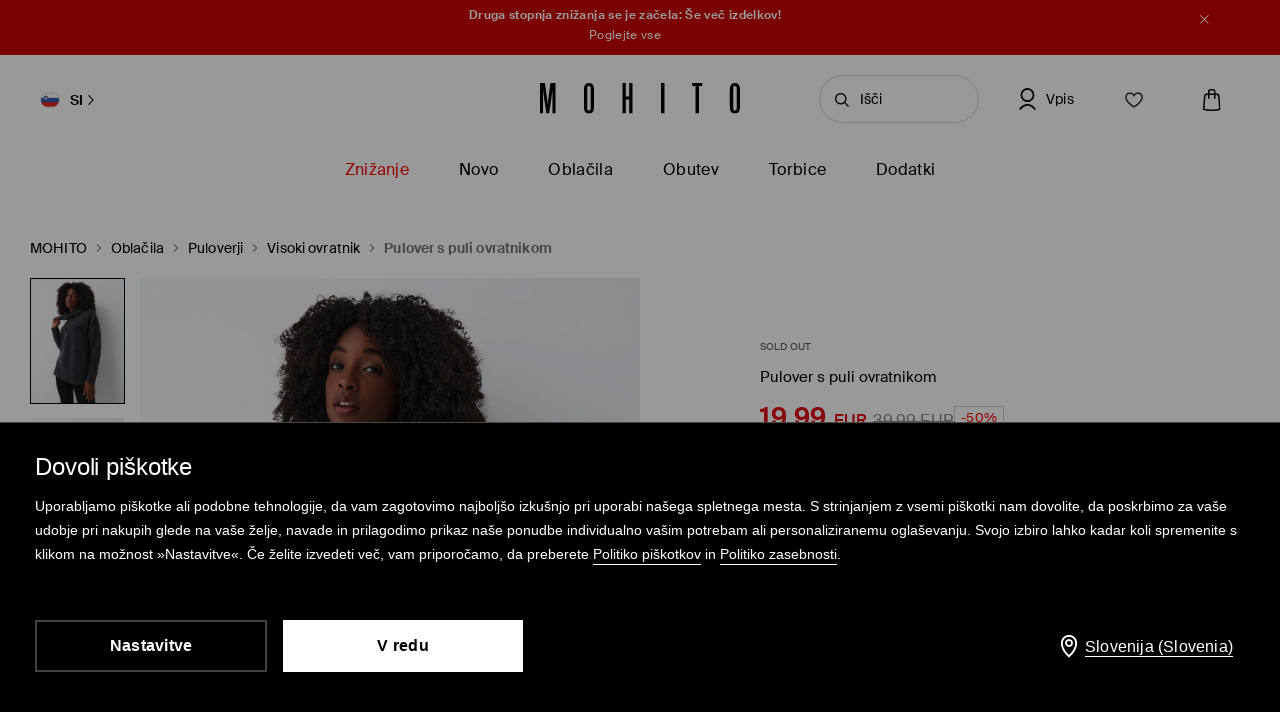

--- FILE ---
content_type: text/html; charset=UTF-8
request_url: https://www.mohito.com/si/sl/pulover-s-puli-ovratnikom-9015q-99m
body_size: 97598
content:
<!DOCTYPE html>
<!--[if IE 9]>         <html lang="sl" class="no-js lt-ie10"> <![endif]-->
<!--[if gt IE 9]><!--> <html lang="sl" class="no-js"> <!--<![endif]-->
<html>
<head>
    <script>
    window.__COLLECT_PERFORMANCE_METRICS__ = false && window.performance && typeof window.performance.mark === "function";
    window.__FRONTEND_VERSION__ = '6.420.1';
    (function () {
        if (!performance) {
            return;
        }

        if (!window.__COLLECT_PERFORMANCE_METRICS__) {
            window.__COLLECT_PERFORMANCE_METRICS__ = false;
        }

        if (window.__COLLECT_PERFORMANCE_METRICS__) {
            performance.mark('page:render:start');
        }
    })();

    (function () {
        if (!window.getFeatureFlags) {
            const featureToggles = {"pageheadernext":true,"enablenewtranslations":true,"cookiebotenabled":true,"enablenewseourlkey":true,"descparts":["introductorySentence","featuresInDescription","description","descriptionSentences","license"],"seometarobots":true,"seocanonicals":true,"deliverypricewithstoremethod":true,"mobileapiclearanceprice":true,"preventmultiplewelcomecouponsend":false,"livefeed":true,"colorspreviewinfilters":true,"enablediscountfilter":true,"roundcolorpicker":true,"disableshopbylook":true,"mobileactivecarriers":true,"disablerecordlogin":true,"disableapisessionlog":true,"catalogfiltersoptimization":true,"marketingconsent":false,"productsopinionsproxy":true,"rendercategorybanners":true,"quickshop":true,"perbrandtranslationsenabled":true,"klarnadbwrite":true,"newpaymentsqueue":true,"quickshopalgolia":true,"urlrewritewithredirect":true,"promotioncalculatorcompare":false,"promotioncalculator":true,"cdpenable":false,"catalogopinions":true,"redesignforms":true,"catalogsliderenabled":true,"newecoupons":true,"promobarnext":false,"oldnavbarwithalgolia":true,"popularqueries":true,"pagepersistentwithoutreload":true,"dynamicyield":true,"newdynamicyieldcontext":true,"mergeanalyticssegmentscookies":true,"devicecharacteristicstype":"desktop","ite40182":true,"gbdemo-checkout-layout":"current","discoverye1doublesize":true,"productmanufacturer":true,"eventviewcontent":true,"cmsblockarchapiread":true,"couponstickerenabled":true,"productsopinionsdata":true,"enablenewdescription":true,"productmeasurement":true,"showcolorinfoinreview":true,"opinionsfilters":true,"doublesizeassistant":true,"previewcolorimage":true,"newsizetable":true,"infographicenabled":true,"minqtystock":true,"sizebaysizetable":true,"newsizepicker":true,"chatbotzowie":true,"neworderstatus":true,"filterscounter":true,"devpcmeventqueueenabled":true,"overlaytag":true,"querysuggestions":true,"irregulargridcategories":"32464","irregulargridversion":3,"redesigncheckout":1,"pickuppointsredesign":1,"guestcheckout":1,"wishlisthomepage":1,"wishlist":1,"authorizationapi":1,"loadmorecategorydescription":1,"fastendcart":1,"featuretypes":1,"categorylargephotos":1,"logrocket":1,"loadmorebutton":1,"paymentchangemethod":1,"sidebar":1,"newsearch":1,"newproduct":1};

            window.getFeatureFlags = function () {
                return featureToggles;
            };
        }
    })();
</script>
    <meta http-equiv="Content-Type" content="text/html; charset=utf-8">
<meta name="viewport" content="initial-scale=1, maximum-scale=1, minimum-scale=1, user-scalable=no, width=device-width">
<title>Pulover s puli ovratnikom Barva črna - MOHITO - 9015Q-99M</title>


    <script id="CookiebotConfiguration" type="application/json" data-cookieconsent="ignore">
        {
            "DisableSessionPixel": true
        }
    </script>
    <link rel="preload" as="script" href="https://consent.cookiebot.com/uc.js" fetchpriority="high" />
    <script data-cookieconsent="ignore">
        (function () {
            const cookiebotCookie = getCookiebotCookie();
            const statistics_consent = cookiebotCookie.includes('statistics:true') ? 'granted' : 'denied';
            const preferences_consent = cookiebotCookie.includes('preferences:true') ? 'granted' : 'denied';
            const marketing_consent = cookiebotCookie.includes('marketing:true') ? 'granted' : 'denied';
            const default_ads_data_redaction = marketing_consent === 'denied';

            window.dataLayer = window.dataLayer || [];
            function gtag() {
                dataLayer.push(arguments);
            }
            gtag("consent", "default", {
                ad_personalization: marketing_consent,
                ad_storage: marketing_consent,
                ad_user_data: marketing_consent,
                analytics_storage: statistics_consent,
                functionality_storage: preferences_consent,
                personalization_storage: preferences_consent,
                security_storage: "granted",
                wait_for_update: 2000,
            });

            gtag("set", "ads_data_redaction", default_ads_data_redaction);

            function getCookiebotCookie() {
                const match = document.cookie.match(RegExp('(?:^|;\\s*)CookieConsent=([^;]*)'));
                return match ? match[1].toString() : '';
            }
        })();
    </script>
    <script data-culture="SL" id="Cookiebot" src="https://consent.cookiebot.com/uc.js" data-cbid="a3633787-1164-4846-9049-576b9f0c3734" type="text/javascript" fetchpriority="high" async></script>

<script>
    (function(w) {
        w['dataLayer'] = w['dataLayer'] || [];
    })(window);
</script>


    <script>
        (function() {
            let hasStatisticsConsent = getCookiebotCookie().includes('statistics:true');
            let isCookiebotEnabled = 1;
            let isCountryRequiringConsent = 0;

            if (!isCookiebotEnabled || !isCountryRequiringConsent || hasStatisticsConsent) {
                appendNRBrowserMonitoringScript();
            }

            function getCookiebotCookie() {
                let match = document.cookie.match(RegExp('(?:^|;\\s*)CookieConsent=([^;]*)'));
                return match ? match[1].toString() : '';
            }

            function appendNRBrowserMonitoringScript() {
                let nrScript = document.createElement('script');

                nrScript.setAttribute('type', 'text/javascript');
                nrScript.setAttribute('fetchpriority', 'high');
                nrScript.append(';window.NREUM||(NREUM={});NREUM.init={distributed_tracing:{enabled:true},privacy:{cookies_enabled:true},ajax:{deny_list:["bam.nr-data.net"]}};');
                nrScript.append(';NREUM.loader_config={accountID:"664398",trustKey:"664398",agentID:"1588890717",licenseKey:"cabb5a154f",applicationID:"1588890717"};');
                nrScript.append(';NREUM.info={beacon:"bam.nr-data.net",errorBeacon:"bam.nr-data.net",licenseKey:"cabb5a154f",applicationID:"1588890717",sa:1};');
                nrScript.append(';/*! For license information please see nr-loader-spa-1.248.0.min.js.LICENSE.txt */');
                nrScript.append('(()=>{var e,t,r={234:(e,t,r)=>{"use strict";r.d(t,{P_:()=>g,Mt:()=>v,C5:()=>s,DL:()=>A,OP:()=>D,lF:()=>N,Yu:()=>x,Dg:()=>m,CX:()=>c,GE:()=>w,sU:()=>j});var n=r(8632),i=r(9567);const o={beacon:n.ce.beacon,errorBeacon:n.ce.errorBeacon,licenseKey:void 0,applicationID:void 0,sa:void 0,queueTime:void 0,applicationTime:void 0,ttGuid:void 0,user:void 0,account:void 0,product:void 0,extra:void 0,jsAttributes:{},userAttributes:void 0,atts:void 0,transactionName:void 0,tNamePlain:void 0},a={};function s(e){if(!e)throw new Error("All info objects require an agent identifier!");if(!a[e])throw new Error("Info for ".concat(e," was never set"));return a[e]}function c(e,t){if(!e)throw new Error("All info objects require an agent identifier!");a[e]=(0,i.D)(t,o);const r=(0,n.ek)(e);r&&(r.info=a[e])}const u=e=>{if(!e||"string"!=typeof e)return!1;try{document.createDocumentFragment().querySelector(e)}catch{return!1}return!0};var d=r(7056),l=r(50);const f=()=>{const e={mask_selector:"*",block_selector:"[data-nr-block]",mask_input_options:{color:!1,date:!1,"datetime-local":!1,email:!1,month:!1,number:!1,range:!1,search:!1,tel:!1,text:!1,time:!1,url:!1,week:!1,textarea:!1,select:!1,password:!0}};return{feature_flags:[],proxy:{assets:void 0,beacon:void 0},privacy:{cookies_enabled:!0},ajax:{deny_list:void 0,block_internal:!0,enabled:!0,harvestTimeSeconds:10,autoStart:!0},distributed_tracing:{enabled:void 0,exclude_newrelic_header:void 0,cors_use_newrelic_header:void 0,cors_use_tracecontext_headers:void 0,allowed_origins:void 0},session:{domain:void 0,expiresMs:d.oD,inactiveMs:d.Hb},ssl:void 0,obfuscate:void 0,jserrors:{enabled:!0,harvestTimeSeconds:10,autoStart:!0},metrics:{enabled:!0,autoStart:!0},page_action:{enabled:!0,harvestTimeSeconds:30,autoStart:!0},page_view_event:{enabled:!0,autoStart:!0},page_view_timing:{enabled:!0,harvestTimeSeconds:30,long_task:!1,autoStart:!0},session_trace:{enabled:!0,harvestTimeSeconds:10,autoStart:!0},harvest:{tooManyRequestsDelay:60},session_replay:{autoStart:!0,enabled:!1,harvestTimeSeconds:60,sampling_rate:50,error_sampling_rate:50,collect_fonts:!1,inline_images:!1,inline_stylesheet:!0,mask_all_inputs:!0,get mask_text_selector(){return e.mask_selector},set mask_text_selector(t){u(t)?e.mask_selector=t+",[data-nr-mask]":null===t?e.mask_selector=t:(0,l.Z)("An invalid session_replay.mask_selector was provided and will not be used",t)},get block_class(){return"nr-block"},get ignore_class(){return"nr-ignore"},get mask_text_class(){return"nr-mask"},get block_selector(){return e.block_selector},set block_selector(t){u(t)?e.block_selector+=",".concat(t):""!==t&&(0,l.Z)("An invalid session_replay.block_selector was provided and will not be used",t)},get mask_input_options(){return e.mask_input_options},set mask_input_options(t){t&&"object"==typeof t?e.mask_input_options={...t,password:!0}:(0,l.Z)("An invalid session_replay.mask_input_option was provided and will not be used",t)}},spa:{enabled:!0,harvestTimeSeconds:10,autoStart:!0}}},h={},p="All configuration objects require an agent identifier!";function g(e){if(!e)throw new Error(p);if(!h[e])throw new Error("Configuration for ".concat(e," was never set"));return h[e]}function m(e,t){if(!e)throw new Error(p);h[e]=(0,i.D)(t,f());const r=(0,n.ek)(e);r&&(r.init=h[e])}function v(e,t){if(!e)throw new Error(p);var r=g(e);if(r){for(var n=t.split("."),i=0;i<n.length-1;i++)if("object"!=typeof(r=r[n[i]]))return;r=r[n[n.length-1]]}return r}const b={accountID:void 0,trustKey:void 0,agentID:void 0,licenseKey:void 0,applicationID:void 0,xpid:void 0},y={};function A(e){if(!e)throw new Error("All loader-config objects require an agent identifier!");if(!y[e])throw new Error("LoaderConfig for ".concat(e," was never set"));return y[e]}function w(e,t){if(!e)throw new Error("All loader-config objects require an agent identifier!");y[e]=(0,i.D)(t,b);const r=(0,n.ek)(e);r&&(r.loader_config=y[e])}const x=(0,n.mF)().o;var E=r(385),_=r(6818);const T={buildEnv:_.Re,customTransaction:void 0,disabled:!1,distMethod:_.gF,isolatedBacklog:!1,loaderType:void 0,maxBytes:3e4,offset:Math.floor(E._A?.performance?.timeOrigin||E._A?.performance?.timing?.navigationStart||Date.now()),onerror:void 0,origin:""+E._A.location,ptid:void 0,releaseIds:{},session:void 0,xhrWrappable:"function"==typeof E._A.XMLHttpRequest?.prototype?.addEventListener,version:_.q4,denyList:void 0},S={};function D(e){if(!e)throw new Error("All runtime objects require an agent identifier!");if(!S[e])throw new Error("Runtime for ".concat(e," was never set"));return S[e]}function j(e,t){if(!e)throw new Error("All runtime objects require an agent identifier!");S[e]=(0,i.D)(t,T);const r=(0,n.ek)(e);r&&(r.runtime=S[e])}function N(e){return function(e){try{const t=s(e);return!!t.licenseKey&&!!t.errorBeacon&&!!t.applicationID}catch(e){return!1}}(e)}},9567:(e,t,r)=>{"use strict";r.d(t,{D:()=>i});var n=r(50);function i(e,t){try{if(!e||"object"!=typeof e)return(0,n.Z)("Setting a Configurable requires an object as input");if(!t||"object"!=typeof t)return(0,n.Z)("Setting a Configurable requires a model to set its initial properties");const r=Object.create(Object.getPrototypeOf(t),Object.getOwnPropertyDescriptors(t)),o=0===Object.keys(r).length?e:r;for(let a in o)if(void 0!==e[a])try{Array.isArray(e[a])&&Array.isArray(t[a])?r[a]=Array.from(new Set([...e[a],...t[a]])):"object"==typeof e[a]&&"object"==typeof t[a]?r[a]=i(e[a],t[a]):r[a]=e[a]}catch(e){(0,n.Z)("An error occurred while setting a property of a Configurable",e)}return r}catch(e){(0,n.Z)("An error occured while setting a Configurable",e)}}},6818:(e,t,r)=>{"use strict";r.d(t,{Re:()=>i,gF:()=>o,lF:()=>a,q4:()=>n});const n="1.248.0",i="PROD",o="CDN",a="2.0.0-alpha.11"},385:(e,t,r)=>{"use strict";r.d(t,{FN:()=>c,IF:()=>l,LW:()=>a,Nk:()=>h,Tt:()=>u,_A:()=>o,cv:()=>p,iS:()=>s,il:()=>n,ux:()=>d,v6:()=>i,w1:()=>f});const n="undefined"!=typeof window&&!!window.document,i="undefined"!=typeof WorkerGlobalScope&&("undefined"!=typeof self&&self instanceof WorkerGlobalScope&&self.navigator instanceof WorkerNavigator||"undefined"!=typeof globalThis&&globalThis instanceof WorkerGlobalScope&&globalThis.navigator instanceof WorkerNavigator),o=n?window:"undefined"!=typeof WorkerGlobalScope&&("undefined"!=typeof self&&self instanceof WorkerGlobalScope&&self||"undefined"!=typeof globalThis&&globalThis instanceof WorkerGlobalScope&&globalThis),a="complete"===o?.document?.readyState,s=Boolean("hidden"===o?.document?.visibilityState),c=""+o?.location,u=/iPad|iPhone|iPod/.test(o.navigator?.userAgent),d=u&&"undefined"==typeof SharedWorker,l=(()=>{const e=o.navigator?.userAgent?.match(/Firefox[/\s](\d+\.\d+)/);return Array.isArray(e)&&e.length>=2?+e[1]:0})(),f=Boolean(n&&window.document.documentMode),h=!!o.navigator?.sendBeacon,p=Math.floor(o?.performance?.timeOrigin||o?.performance?.timing?.navigationStart||Date.now())},1117:(e,t,r)=>{"use strict";r.d(t,{w:()=>o});var n=r(50);const i={agentIdentifier:"",ee:void 0};class o{constructor(e){try{if("object"!=typeof e)return(0,n.Z)("shared context requires an object as input");this.sharedContext={},Object.assign(this.sharedContext,i),Object.entries(e).forEach((e=>{let[t,r]=e;Object.keys(i).includes(t)&&(this.sharedContext[t]=r)}))}catch(e){(0,n.Z)("An error occured while setting SharedContext",e)}}}},8e3:(e,t,r)=>{"use strict";r.d(t,{L:()=>d,R:()=>c});var n=r(8325),i=r(1284),o=r(4322),a=r(3325);const s={};function c(e,t){const r={staged:!1,priority:a.p[t]||0};u(e),s[e].get(t)||s[e].set(t,r)}function u(e){e&&(s[e]||(s[e]=new Map))}function d(){let e=arguments.length>0&&void 0!==arguments[0]?arguments[0]:"",t=arguments.length>1&&void 0!==arguments[1]?arguments[1]:"feature";if(u(e),!e||!s[e].get(t))return a(t);s[e].get(t).staged=!0;const r=[...s[e]];function a(t){const r=e?n.ee.get(e):n.ee,a=o.X.handlers;if(r.backlog&&a){var s=r.backlog[t],c=a[t];if(c){for(var u=0;s&&u<s.length;++u)l(s[u],c);(0,i.D)(c,(function(e,t){(0,i.D)(t,(function(t,r){r[0].on(e,r[1])}))}))}delete a[t],r.backlog[t]=null,r.emit("drain-"+t,[])}}r.every((e=>{let[t,r]=e;return r.staged}))&&(r.sort(((e,t)=>e[1].priority-t[1].priority)),r.forEach((t=>{let[r]=t;s[e].delete(r),a(r)})))}function l(e,t){var r=e[1];(0,i.D)(t[r],(function(t,r){var n=e[0];if(r[0]===n){var i=r[1],o=e[3],a=e[2];i.apply(o,a)}}))}},8325:(e,t,r)=>{"use strict";r.d(t,{A:()=>c,ee:()=>u});var n=r(8632),i=r(2210),o=r(234);class a{constructor(e){this.contextId=e}}var s=r(3117);const c="nr@context:".concat(s.a),u=function e(t,r){var n={},s={},d={},f=!1;try{f=16===r.length&&(0,o.OP)(r).isolatedBacklog}catch(e){}var h={on:g,addEventListener:g,removeEventListener:function(e,t){var r=n[e];if(!r)return;for(var i=0;i<r.length;i++)r[i]===t&&r.splice(i,1)},emit:function(e,r,n,i,o){!1!==o&&(o=!0);if(u.aborted&&!i)return;t&&o&&t.emit(e,r,n);for(var a=p(n),c=m(e),d=c.length,l=0;l<d;l++)c[l].apply(a,r);var f=b()[s[e]];f&&f.push([h,e,r,a]);return a},get:v,listeners:m,context:p,buffer:function(e,t){const r=b();if(t=t||"feature",h.aborted)return;Object.entries(e||{}).forEach((e=>{let[n,i]=e;s[i]=t,t in r||(r[t]=[])}))},abort:l,aborted:!1,isBuffering:function(e){return!!b()[s[e]]},debugId:r,backlog:f?{}:t&&"object"==typeof t.backlog?t.backlog:{}};return h;function p(e){return e&&e instanceof a?e:e?(0,i.X)(e,c,(()=>new a(c))):new a(c)}function g(e,t){n[e]=m(e).concat(t)}function m(e){return n[e]||[]}function v(t){return d[t]=d[t]||e(h,t)}function b(){return h.backlog}}(void 0,"globalEE"),d=(0,n.fP)();function l(){u.aborted=!0,u.backlog={}}d.ee||(d.ee=u)},5546:(e,t,r)=>{"use strict";r.d(t,{E:()=>n,p:()=>i});var n=r(8325).ee.get("handle");function i(e,t,r,i,o){o?(o.buffer([e],i),o.emit(e,t,r)):(n.buffer([e],i),n.emit(e,t,r))}},4322:(e,t,r)=>{"use strict";r.d(t,{X:()=>o});var n=r(5546);o.on=a;var i=o.handlers={};function o(e,t,r,o){a(o||n.E,i,e,t,r)}function a(e,t,r,i,o){o||(o="feature"),e||(e=n.E);var a=t[o]=t[o]||{};(a[r]=a[r]||[]).push([e,i])}},3239:(e,t,r)=>{"use strict";r.d(t,{bP:()=>s,iz:()=>c,m$:()=>a});var n=r(385);let i=!1,o=!1;try{const e={get passive(){return i=!0,!1},get signal(){return o=!0,!1}};n._A.addEventListener("test",null,e),n._A.removeEventListener("test",null,e)}catch(e){}function a(e,t){return i||o?{capture:!!e,passive:i,signal:t}:!!e}function s(e,t){let r=arguments.length>2&&void 0!==arguments[2]&&arguments[2],n=arguments.length>3?arguments[3]:void 0;window.addEventListener(e,t,a(r,n))}function c(e,t){let r=arguments.length>2&&void 0!==arguments[2]&&arguments[2],n=arguments.length>3?arguments[3]:void 0;document.addEventListener(e,t,a(r,n))}},3117:(e,t,r)=>{"use strict";r.d(t,{a:()=>n});const n=(0,r(4402).Rl)()},4402:(e,t,r)=>{"use strict";r.d(t,{Ht:()=>u,M:()=>c,Rl:()=>a,ky:()=>s});var n=r(385);const i="xxxxxxxx-xxxx-4xxx-yxxx-xxxxxxxxxxxx";function o(e,t){return e?15&e[t]:16*Math.random()|0}function a(){const e=n._A?.crypto||n._A?.msCrypto;let t,r=0;return e&&e.getRandomValues&&(t=e.getRandomValues(new Uint8Array(31))),i.split("").map((e=>"x"===e?o(t,++r).toString(16):"y"===e?(3&o()|8).toString(16):e)).join("")}function s(e){const t=n._A?.crypto||n._A?.msCrypto;let r,i=0;t&&t.getRandomValues&&(r=t.getRandomValues(new Uint8Array(31)));const a=[];for(var s=0;s<e;s++)a.push(o(r,++i).toString(16));return a.join("")}function c(){return s(16)}function u(){return s(32)}},7056:(e,t,r)=>{"use strict";r.d(t,{Bq:()=>n,Hb:()=>o,oD:()=>i});const n="NRBA",i=144e5,o=18e5},7894:(e,t,r)=>{"use strict";function n(){return Math.round(performance.now())}r.d(t,{z:()=>n})},7243:(e,t,r)=>{"use strict";r.d(t,{e:()=>i});var n=r(385);function i(e){if(0===(e||"").indexOf("data:"))return{protocol:"data"};try{const t=new URL(e,location.href),r={port:t.port,hostname:t.hostname,pathname:t.pathname,search:t.search,protocol:t.protocol.slice(0,t.protocol.indexOf(":")),sameOrigin:t.protocol===n._A?.location?.protocol&&t.host===n._A?.location?.host};return r.port&&""!==r.port||("http:"===t.protocol&&(r.port="80"),"https:"===t.protocol&&(r.port="443")),r.pathname&&""!==r.pathname?r.pathname.startsWith("/")||(r.pathname="/".concat(r.pathname)):r.pathname="/",r}catch(e){return{}}}},50:(e,t,r)=>{"use strict";function n(e,t){"function"==typeof console.warn&&(console.warn("New Relic: ".concat(e)),t&&console.warn(t))}r.d(t,{Z:()=>n})},2825:(e,t,r)=>{"use strict";r.d(t,{N:()=>d,T:()=>l});var n=r(8325),i=r(5546),o=r(3325),a=r(385);const s="newrelic";const c={stn:[o.D.sessionTrace],err:[o.D.jserrors,o.D.metrics],ins:[o.D.pageAction],spa:[o.D.spa],sr:[o.D.sessionReplay,o.D.sessionTrace]},u=new Set;function d(e,t){const r=n.ee.get(t);e&&"object"==typeof e&&(u.has(t)||(Object.entries(e).forEach((e=>{let[t,n]=e;c[t]?c[t].forEach((e=>{n?(0,i.p)("feat-"+t,[],void 0,e,r):(0,i.p)("block-"+t,[],void 0,e,r),(0,i.p)("rumresp-"+t,[Boolean(n)],void 0,e,r)})):n&&(0,i.p)("feat-"+t,[],void 0,void 0,r),l[t]=Boolean(n)})),Object.keys(c).forEach((e=>{void 0===l[e]&&(c[e]?.forEach((t=>(0,i.p)("rumresp-"+e,[!1],void 0,t,r))),l[e]=!1)})),u.add(t),function(){let e=arguments.length>0&&void 0!==arguments[0]?arguments[0]:{};try{a._A.dispatchEvent(new CustomEvent(s,{detail:e}))}catch(e){}}({loaded:!0})))}const l={}},2210:(e,t,r)=>{"use strict";r.d(t,{X:()=>i});var n=Object.prototype.hasOwnProperty;function i(e,t,r){if(n.call(e,t))return e[t];var i=r();if(Object.defineProperty&&Object.keys)try{return Object.defineProperty(e,t,{value:i,writable:!0,enumerable:!1}),i}catch(e){}return e[t]=i,i}},1284:(e,t,r)=>{"use strict";r.d(t,{D:()=>n});const n=(e,t)=>Object.entries(e||{}).map((e=>{let[r,n]=e;return t(r,n)}))},4351:(e,t,r)=>{"use strict";r.d(t,{P:()=>o});var n=r(8325);const i=()=>{const e=new WeakSet;return(t,r)=>{if("object"==typeof r&&null!==r){if(e.has(r))return;e.add(r)}return r}};function o(e){try{return JSON.stringify(e,i())}catch(e){try{n.ee.emit("internal-error",[e])}catch(e){}}}},3960:(e,t,r)=>{"use strict";r.d(t,{KB:()=>a,b2:()=>o});var n=r(3239);function i(){return"undefined"==typeof document||"complete"===document.readyState}function o(e,t){if(i())return e();(0,n.bP)("load",e,t)}function a(e){if(i())return e();(0,n.iz)("DOMContentLoaded",e)}},8632:(e,t,r)=>{"use strict";r.d(t,{EZ:()=>d,ce:()=>o,ek:()=>u,fP:()=>a,gG:()=>l,h5:()=>c,mF:()=>s});var n=r(7894),i=r(385);const o={beacon:"bam.nr-data.net",errorBeacon:"bam.nr-data.net"};function a(){return i._A.NREUM||(i._A.NREUM={}),void 0===i._A.newrelic&&(i._A.newrelic=i._A.NREUM),i._A.NREUM}function s(){let e=a();return e.o||(e.o={ST:i._A.setTimeout,SI:i._A.setImmediate,CT:i._A.clearTimeout,XHR:i._A.XMLHttpRequest,REQ:i._A.Request,EV:i._A.Event,PR:i._A.Promise,MO:i._A.MutationObserver,FETCH:i._A.fetch}),e}function c(e,t){let r=a();r.initializedAgents??={},t.initializedAt={ms:(0,n.z)(),date:new Date},r.initializedAgents[e]=t}function u(e){let t=a();return t.initializedAgents?.[e]}function d(e,t){a()[e]=t}function l(){return function(){let e=a();const t=e.info||{};e.info={beacon:o.beacon,errorBeacon:o.errorBeacon,...t}}(),function(){let e=a();const t=e.init||{};e.init={...t}}(),s(),function(){let e=a();const t=e.loader_config||{};e.loader_config={...t}}(),a()}},7956:(e,t,r)=>{"use strict";r.d(t,{N:()=>i});var n=r(3239);function i(e){let t=arguments.length>1&&void 0!==arguments[1]&&arguments[1],r=arguments.length>2?arguments[2]:void 0,i=arguments.length>3?arguments[3]:void 0;(0,n.iz)("visibilitychange",(function(){if(t)return void("hidden"===document.visibilityState&&e());e(document.visibilityState)}),r,i)}},1214:(e,t,r)=>{"use strict";r.d(t,{em:()=>b,u5:()=>D,QU:()=>C,_L:()=>I,Gm:()=>H,Lg:()=>L,BV:()=>G,Kf:()=>K});var n=r(8325),i=r(3117);const o="nr@original:".concat(i.a);var a=Object.prototype.hasOwnProperty,s=!1;function c(e,t){return e||(e=n.ee),r.inPlace=function(e,t,n,i,o){n||(n="");const a="-"===n.charAt(0);for(let s=0;s<t.length;s++){const c=t[s],u=e[c];d(u)||(e[c]=r(u,a?c+n:n,i,c,o))}},r.flag=o,r;function r(t,r,n,s,c){return d(t)?t:(r||(r=""),nrWrapper[o]=t,function(e,t,r){if(Object.defineProperty&&Object.keys)try{return Object.keys(e).forEach((function(r){Object.defineProperty(t,r,{get:function(){return e[r]},set:function(t){return e[r]=t,t}})})),t}catch(e){u([e],r)}for(var n in e)a.call(e,n)&&(t[n]=e[n])}(t,nrWrapper,e),nrWrapper);function nrWrapper(){var o,a,d,l;try{a=this,o=[...arguments],d="function"==typeof n?n(o,a):n||{}}catch(t){u([t,"",[o,a,s],d],e)}i(r+"start",[o,a,s],d,c);try{return l=t.apply(a,o)}catch(e){throw i(r+"err",[o,a,e],d,c),e}finally{i(r+"end",[o,a,l],d,c)}}}function i(r,n,i,o){if(!s||t){var a=s;s=!0;try{e.emit(r,n,i,t,o)}catch(t){u([t,r,n,i],e)}s=a}}}function u(e,t){t||(t=n.ee);try{t.emit("internal-error",e)}catch(e){}}function d(e){return!(e&&"function"==typeof e&&e.apply&&!e[o])}var l=r(2210),f=r(385);const h={},p=f._A.XMLHttpRequest,g="addEventListener",m="removeEventListener",v="nr@wrapped:".concat(n.A);function b(e){var t=function(e){return(e||n.ee).get("events")}(e);if(h[t.debugId]++)return t;h[t.debugId]=1;var r=c(t,!0);function i(e){r.inPlace(e,[g,m],"-",o)}function o(e,t){return e[1]}return"getPrototypeOf"in Object&&(f.il&&y(document,i),y(f._A,i),y(p.prototype,i)),t.on(g+"-start",(function(e,t){var n=e[1];if(null!==n&&("function"==typeof n||"object"==typeof n)){var i=(0,l.X)(n,v,(function(){var e={object:function(){if("function"!=typeof n.handleEvent)return;return n.handleEvent.apply(n,arguments)},function:n}[typeof n];return e?r(e,"fn-",null,e.name||"anonymous"):n}));this.wrapped=e[1]=i}})),t.on(m+"-start",(function(e){e[1]=this.wrapped||e[1]})),t}function y(e,t){let r=e;for(;"object"==typeof r&&!Object.prototype.hasOwnProperty.call(r,g);)r=Object.getPrototypeOf(r);for(var n=arguments.length,i=new Array(n>2?n-2:0),o=2;o<n;o++)i[o-2]=arguments[o];r&&t(r,...i)}var A="fetch-",w=A+"body-",x=["arrayBuffer","blob","json","text","formData"],E=f._A.Request,_=f._A.Response,T="prototype";const S={};function D(e){const t=function(e){return(e||n.ee).get("fetch")}(e);if(!(E&&_&&f._A.fetch))return t;if(S[t.debugId]++)return t;function r(e,r,i){var o=e[r];"function"==typeof o&&(e[r]=function(){var e,r=[...arguments],a={};t.emit(i+"before-start",[r],a),a[n.A]&&a[n.A].dt&&(e=a[n.A].dt);var s=o.apply(this,r);return t.emit(i+"start",[r,e],s),s.then((function(e){return t.emit(i+"end",[null,e],s),e}),(function(e){throw t.emit(i+"end",[e],s),e}))})}return S[t.debugId]=1,x.forEach((e=>{r(E[T],e,w),r(_[T],e,w)})),r(f._A,"fetch",A),t.on(A+"end",(function(e,r){var n=this;if(r){var i=r.headers.get("content-length");null!==i&&(n.rxSize=i),t.emit(A+"done",[null,r],n)}else t.emit(A+"done",[e],n)})),t}const j={},N=["pushState","replaceState"];function C(e){const t=function(e){return(e||n.ee).get("history")}(e);return!f.il||j[t.debugId]++||(j[t.debugId]=1,c(t).inPlace(window.history,N,"-")),t}var R=r(3239);const O={},P=["appendChild","insertBefore","replaceChild"];function I(e){const t=function(e){return(e||n.ee).get("jsonp")}(e);if(!f.il||O[t.debugId])return t;O[t.debugId]=!0;var r=c(t),i=/[?&](?:callback|cb)=([^&#]+)/,o=/(.*)\.([^.]+)/,a=/^(\w+)(\.|$)(.*)$/;function s(e,t){if(!e)return t;const r=e.match(a),n=r[1];return s(r[3],t[n])}return r.inPlace(Node.prototype,P,"dom-"),t.on("dom-start",(function(e){!function(e){if(!e||"string"!=typeof e.nodeName||"script"!==e.nodeName.toLowerCase())return;if("function"!=typeof e.addEventListener)return;var n=(a=e.src,c=a.match(i),c?c[1]:null);var a,c;if(!n)return;var u=function(e){var t=e.match(o);if(t&&t.length>=3)return{key:t[2],parent:s(t[1],window)};return{key:e,parent:window}}(n);if("function"!=typeof u.parent[u.key])return;var d={};function l(){t.emit("jsonp-end",[],d),e.removeEventListener("load",l,(0,R.m$)(!1)),e.removeEventListener("error",f,(0,R.m$)(!1))}function f(){t.emit("jsonp-error",[],d),t.emit("jsonp-end",[],d),e.removeEventListener("load",l,(0,R.m$)(!1)),e.removeEventListener("error",f,(0,R.m$)(!1))}r.inPlace(u.parent,[u.key],"cb-",d),e.addEventListener("load",l,(0,R.m$)(!1)),e.addEventListener("error",f,(0,R.m$)(!1)),t.emit("new-jsonp",[e.src],d)}(e[0])})),t}const k={};function H(e){const t=function(e){return(e||n.ee).get("mutation")}(e);if(!f.il||k[t.debugId])return t;k[t.debugId]=!0;var r=c(t),i=f._A.MutationObserver;return i&&(window.MutationObserver=function(e){return this instanceof i?new i(r(e,"fn-")):i.apply(this,arguments)},MutationObserver.prototype=i.prototype),t}const z={};function L(e){const t=function(e){return(e||n.ee).get("promise")}(e);if(z[t.debugId])return t;z[t.debugId]=!0;var r=t.context,i=c(t),a=f._A.Promise;return a&&function(){function e(r){var n=t.context(),o=i(r,"executor-",n,null,!1);const s=Reflect.construct(a,[o],e);return t.context(s).getCtx=function(){return n},s}f._A.Promise=e,Object.defineProperty(e,"name",{value:"Promise"}),e.toString=function(){return a.toString()},Object.setPrototypeOf(e,a),["all","race"].forEach((function(r){const n=a[r];e[r]=function(e){let i=!1;[...e||[]].forEach((e=>{this.resolve(e).then(a("all"===r),a(!1))}));const o=n.apply(this,arguments);return o;function a(e){return function(){t.emit("propagate",[null,!i],o,!1,!1),i=i||!e}}}})),["resolve","reject"].forEach((function(r){const n=a[r];e[r]=function(e){const r=n.apply(this,arguments);return e!==r&&t.emit("propagate",[e,!0],r,!1,!1),r}})),e.prototype=a.prototype;const n=a.prototype.then;a.prototype.then=function(){var e=this,o=r(e);o.promise=e;for(var a=arguments.length,s=new Array(a),c=0;c<a;c++)s[c]=arguments[c];s[0]=i(s[0],"cb-",o,null,!1),s[1]=i(s[1],"cb-",o,null,!1);const u=n.apply(this,s);return o.nextPromise=u,t.emit("propagate",[e,!0],u,!1,!1),u},a.prototype.then[o]=n,t.on("executor-start",(function(e){e[0]=i(e[0],"resolve-",this,null,!1),e[1]=i(e[1],"resolve-",this,null,!1)})),t.on("executor-err",(function(e,t,r){e[1](r)})),t.on("cb-end",(function(e,r,n){t.emit("propagate",[n,!0],this.nextPromise,!1,!1)})),t.on("propagate",(function(e,r,n){this.getCtx&&!r||(this.getCtx=function(){if(e instanceof Promise)var r=t.context(e);return r&&r.getCtx?r.getCtx():this})}))}(),t}const M={},F="setTimeout",B="setInterval",U="clearTimeout",Z="-start",V="-",q=[F,"setImmediate",B,U,"clearImmediate"];function G(e){const t=function(e){return(e||n.ee).get("timer")}(e);if(M[t.debugId]++)return t;M[t.debugId]=1;var r=c(t);return r.inPlace(f._A,q.slice(0,2),F+V),r.inPlace(f._A,q.slice(2,3),B+V),r.inPlace(f._A,q.slice(3),U+V),t.on(B+Z,(function(e,t,n){e[0]=r(e[0],"fn-",null,n)})),t.on(F+Z,(function(e,t,n){this.method=n,this.timerDuration=isNaN(e[1])?0:+e[1],e[0]=r(e[0],"fn-",this,n)})),t}var W=r(50);const X={},Y=["open","send"];function K(e){var t=e||n.ee;const r=function(e){return(e||n.ee).get("xhr")}(t);if(X[r.debugId]++)return r;X[r.debugId]=1,b(t);var i=c(r),o=f._A.XMLHttpRequest,a=f._A.MutationObserver,s=f._A.Promise,u=f._A.setInterval,d="readystatechange",l=["onload","onerror","onabort","onloadstart","onloadend","onprogress","ontimeout"],h=[],p=f._A.XMLHttpRequest=function(e){const t=new o(e),n=r.context(t);try{r.emit("new-xhr",[t],n),t.addEventListener(d,(a=n,function(){var e=this;e.readyState>3&&!a.resolved&&(a.resolved=!0,r.emit("xhr-resolved",[],e)),i.inPlace(e,l,"fn-",w)}),(0,R.m$)(!1))}catch(e){(0,W.Z)("An error occurred while intercepting XHR",e);try{r.emit("internal-error",[e])}catch(e){}}var a;return t};function g(e,t){i.inPlace(t,["onreadystatechange"],"fn-",w)}if(function(e,t){for(var r in e)t[r]=e[r]}(o,p),p.prototype=o.prototype,i.inPlace(p.prototype,Y,"-xhr-",w),r.on("send-xhr-start",(function(e,t){g(e,t),function(e){h.push(e),a&&(m?m.then(A):u?u(A):(v=-v,y.data=v))}(t)})),r.on("open-xhr-start",g),a){var m=s&&s.resolve();if(!u&&!s){var v=1,y=document.createTextNode(v);new a(A).observe(y,{characterData:!0})}}else t.on("fn-end",(function(e){e[0]&&e[0].type===d||A()}));function A(){for(var e=0;e<h.length;e++)g(0,h[e]);h.length&&(h=[])}function w(e,t){return t}return r}},7825:(e,t,r)=>{"use strict";r.d(t,{t:()=>n});const n=r(3325).D.ajax},6660:(e,t,r)=>{"use strict";r.d(t,{t:()=>n});const n=r(3325).D.jserrors},3081:(e,t,r)=>{"use strict";r.d(t,{gF:()=>o,mY:()=>i,t9:()=>n,vz:()=>s,xS:()=>a});const n=r(3325).D.metrics,i="sm",o="cm",a="storeSupportabilityMetrics",s="storeEventMetrics"},4649:(e,t,r)=>{"use strict";r.d(t,{t:()=>n});const n=r(3325).D.pageAction},7633:(e,t,r)=>{"use strict";r.d(t,{t:()=>n});const n=r(3325).D.pageViewEvent},9251:(e,t,r)=>{"use strict";r.d(t,{t:()=>n});const n=r(3325).D.pageViewTiming},7144:(e,t,r)=>{"use strict";r.d(t,{t:()=>n});const n=r(3325).D.sessionReplay},3614:(e,t,r)=>{"use strict";r.d(t,{BST_RESOURCE:()=>i,END:()=>s,FEATURE_NAME:()=>n,FN_END:()=>u,FN_START:()=>c,PUSH_STATE:()=>d,RESOURCE:()=>o,START:()=>a});const n=r(3325).D.sessionTrace,i="bstResource",o="resource",a="-start",s="-end",c="fn"+a,u="fn"+s,d="pushState"},7836:(e,t,r)=>{"use strict";r.d(t,{BODY:()=>x,CB_END:()=>E,CB_START:()=>u,END:()=>w,FEATURE_NAME:()=>i,FETCH:()=>T,FETCH_BODY:()=>v,FETCH_DONE:()=>m,FETCH_START:()=>g,FN_END:()=>c,FN_START:()=>s,INTERACTION:()=>f,INTERACTION_API:()=>d,INTERACTION_EVENTS:()=>o,JSONP_END:()=>b,JSONP_NODE:()=>p,JS_TIME:()=>_,MAX_TIMER_BUDGET:()=>a,REMAINING:()=>l,SPA_NODE:()=>h,START:()=>A,originalSetTimeout:()=>y});var n=r(234);const i=r(3325).D.spa,o=["click","submit","keypress","keydown","keyup","change"],a=999,s="fn-start",c="fn-end",u="cb-start",d="api-ixn-",l="remaining",f="interaction",h="spaNode",p="jsonpNode",g="fetch-start",m="fetch-done",v="fetch-body-",b="jsonp-end",y=n.Yu.ST,A="-start",w="-end",x="-body",E="cb"+w,_="jsTime",T="fetch"},5938:(e,t,r)=>{"use strict";r.d(t,{W:()=>i});var n=r(8325);class i{constructor(e,t,r){this.agentIdentifier=e,this.aggregator=t,this.ee=n.ee.get(e),this.featureName=r,this.blocked=!1}}},7530:(e,t,r)=>{"use strict";r.d(t,{j:()=>b});var n=r(3325),i=r(234),o=r(5546),a=r(8325),s=r(7894),c=r(8e3),u=r(3960),d=r(385),l=r(50),f=r(3081),h=r(8632);function p(){const e=(0,h.gG)();["setErrorHandler","finished","addToTrace","addRelease","addPageAction","setCurrentRouteName","setPageViewName","setCustomAttribute","interaction","noticeError","setUserId","setApplicationVersion","start","recordReplay","pauseReplay"].forEach((t=>{e[t]=function(){for(var r=arguments.length,n=new Array(r),i=0;i<r;i++)n[i]=arguments[i];return function(t){for(var r=arguments.length,n=new Array(r>1?r-1:0),i=1;i<r;i++)n[i-1]=arguments[i];let o=[];return Object.values(e.initializedAgents).forEach((e=>{e.exposed&&e.api[t]&&o.push(e.api[t](...n))})),o.length>1?o:o[0]}(t,...n)}}))}var g=r(2825);const m=e=>{const t=e.startsWith("http");e+="/",r.p=t?e:"https://"+e};let v=!1;function b(e){let t=arguments.length>1&&void 0!==arguments[1]?arguments[1]:{},b=arguments.length>2?arguments[2]:void 0,y=arguments.length>3?arguments[3]:void 0,{init:A,info:w,loader_config:x,runtime:E={loaderType:b},exposed:_=!0}=t;const T=(0,h.gG)();w||(A=T.init,w=T.info,x=T.loader_config),(0,i.Dg)(e.agentIdentifier,A||{}),(0,i.GE)(e.agentIdentifier,x||{}),w.jsAttributes??={},d.v6&&(w.jsAttributes.isWorker=!0),(0,i.CX)(e.agentIdentifier,w);const S=(0,i.P_)(e.agentIdentifier),D=[w.beacon,w.errorBeacon];v||(S.proxy.assets&&(m(S.proxy.assets),D.push(S.proxy.assets)),S.proxy.beacon&&D.push(S.proxy.beacon),p(),(0,h.EZ)("activatedFeatures",g.T)),E.denyList=[...S.ajax.deny_list||[],...S.ajax.block_internal?D:[]],(0,i.sU)(e.agentIdentifier,E),void 0===e.api&&(e.api=function(e,t){t||(0,c.R)(e,"api");const h={};var p=a.ee.get(e),g=p.get("tracer"),m="api-",v=m+"ixn-";function b(t,r,n,o){const a=(0,i.C5)(e);return null===r?delete a.jsAttributes[t]:(0,i.CX)(e,{...a,jsAttributes:{...a.jsAttributes,[t]:r}}),w(m,n,!0,o||null===r?"session":void 0)(t,r)}function y(){}["setErrorHandler","finished","addToTrace","addRelease"].forEach((e=>{h[e]=w(m,e,!0,"api")})),h.addPageAction=w(m,"addPageAction",!0,n.D.pageAction),h.setCurrentRouteName=w(m,"routeName",!0,n.D.spa),h.setPageViewName=function(t,r){if("string"==typeof t)return"/"!==t.charAt(0)&&(t="/"+t),(0,i.OP)(e).customTransaction=(r||"http://custom.transaction")+t,w(m,"setPageViewName",!0)()},h.setCustomAttribute=function(e,t){let r=arguments.length>2&&void 0!==arguments[2]&&arguments[2];if("string"==typeof e){if(["string","number","boolean"].includes(typeof t)||null===t)return b(e,t,"setCustomAttribute",r);(0,l.Z)("Failed to execute setCustomAttribute.\\nNon-null value must be a string, number or boolean type, but a type of <".concat(typeof t,"> was provided."))}else(0,l.Z)("Failed to execute setCustomAttribute.\\nName must be a string type, but a type of <".concat(typeof e,"> was provided."))},h.setUserId=function(e){if("string"==typeof e||null===e)return b("enduser.id",e,"setUserId",!0);(0,l.Z)("Failed to execute setUserId.\\nNon-null value must be a string type, but a type of <".concat(typeof e,"> was provided."))},h.setApplicationVersion=function(e){if("string"==typeof e||null===e)return b("application.version",e,"setApplicationVersion",!1);(0,l.Z)("Failed to execute setApplicationVersion. Expected <String | null>, but got <".concat(typeof e,">."))},h.start=e=>{try{const t=e?"defined":"undefined";(0,o.p)(f.xS,["API/start/".concat(t,"/called")],void 0,n.D.metrics,p);const r=Object.values(n.D);if(void 0===e)e=r;else{if((e=Array.isArray(e)&&e.length?e:[e]).some((e=>!r.includes(e))))return(0,l.Z)("Invalid feature name supplied. Acceptable feature names are: ".concat(r));e.includes(n.D.pageViewEvent)||e.push(n.D.pageViewEvent)}e.forEach((e=>{p.emit("".concat(e,"-opt-in"))}))}catch(e){(0,l.Z)("An unexpected issue occurred",e)}},h.recordReplay=function(){(0,o.p)(f.xS,["API/recordReplay/called"],void 0,n.D.metrics,p),(0,o.p)("recordReplay",[],void 0,n.D.sessionReplay,p)},h.pauseReplay=function(){(0,o.p)(f.xS,["API/pauseReplay/called"],void 0,n.D.metrics,p),(0,o.p)("pauseReplay",[],void 0,n.D.sessionReplay,p)},h.interaction=function(){return(new y).get()};var A=y.prototype={createTracer:function(e,t){var r={},i=this,a="function"==typeof t;return(0,o.p)(f.xS,["API/createTracer/called"],void 0,n.D.metrics,p),(0,o.p)(v+"tracer",[(0,s.z)(),e,r],i,n.D.spa,p),function(){if(g.emit((a?"":"no-")+"fn-start",[(0,s.z)(),i,a],r),a)try{return t.apply(this,arguments)}catch(e){throw g.emit("fn-err",[arguments,this,e],r),e}finally{g.emit("fn-end",[(0,s.z)()],r)}}}};function w(e,t,r,i){return function(){return(0,o.p)(f.xS,["API/"+t+"/called"],void 0,n.D.metrics,p),i&&(0,o.p)(e+t,[(0,s.z)(),...arguments],r?null:this,i,p),r?void 0:this}}function x(){r.e(111).then(r.bind(r,7438)).then((t=>{let{setAPI:r}=t;r(e),(0,c.L)(e,"api")})).catch((()=>(0,l.Z)("Downloading runtime APIs failed...")))}return["actionText","setName","setAttribute","save","ignore","onEnd","getContext","end","get"].forEach((e=>{A[e]=w(v,e,void 0,n.D.spa)})),h.noticeError=function(e,t){"string"==typeof e&&(e=new Error(e)),(0,o.p)(f.xS,["API/noticeError/called"],void 0,n.D.metrics,p),(0,o.p)("err",[e,(0,s.z)(),!1,t],void 0,n.D.jserrors,p)},d.il?(0,u.b2)((()=>x()),!0):x(),h}(e.agentIdentifier,y)),void 0===e.exposed&&(e.exposed=_),v=!0}},1926:(e,t,r)=>{r.nc=(()=>{try{return document?.currentScript?.nonce}catch(e){}return""})()},3325:(e,t,r)=>{"use strict";r.d(t,{D:()=>n,p:()=>i});const n={ajax:"ajax",jserrors:"jserrors",metrics:"metrics",pageAction:"page_action",pageViewEvent:"page_view_event",pageViewTiming:"page_view_timing",sessionReplay:"session_replay",sessionTrace:"session_trace",spa:"spa"},i={[n.pageViewEvent]:1,[n.pageViewTiming]:2,[n.metrics]:3,[n.jserrors]:4,[n.ajax]:5,[n.sessionTrace]:6,[n.pageAction]:7,[n.spa]:8,[n.sessionReplay]:9}}},n={};function i(e){var t=n[e];if(void 0!==t)return t.exports;var o=n[e]={exports:{}};return r[e](o,o.exports,i),o.exports}i.m=r,i.d=(e,t)=>{for(var r in t)i.o(t,r)&&!i.o(e,r)&&Object.defineProperty(e,r,{enumerable:!0,get:t[r]})},i.f={},i.e=e=>Promise.all(Object.keys(i.f).reduce(((t,r)=>(i.f[r](e,t),t)),[])),i.u=e=>({111:"nr-spa",164:"nr-spa-compressor",433:"nr-spa-recorder"}[e]+"-1.248.0.min.js"),i.o=(e,t)=>Object.prototype.hasOwnProperty.call(e,t),e={},t="NRBA-1.248.0.PROD:",i.l=(r,n,o,a)=>{if(e[r])e[r].push(n);else{var s,c;if(void 0!==o)for(var u=document.getElementsByTagName("script"),d=0;d<u.length;d++){var l=u[d];if(l.getAttribute("src")==r||l.getAttribute("data-webpack")==t+o){s=l;break}}s||(c=!0,(s=document.createElement("script")).charset="utf-8",s.timeout=120,i.nc&&s.setAttribute("nonce",i.nc),s.setAttribute("data-webpack",t+o),s.src=r,0!==s.src.indexOf(window.location.origin+"/")&&(s.crossOrigin="anonymous"),s.integrity=i.sriHashes[a],s.crossOrigin="anonymous"),e[r]=[n];var f=(t,n)=>{s.onerror=s.onload=null,clearTimeout(h);var i=e[r];if(delete e[r],s.parentNode&&s.parentNode.removeChild(s),i&&i.forEach((e=>e(n))),t)return t(n)},h=setTimeout(f.bind(null,void 0,{type:"timeout",target:s}),12e4);s.onerror=f.bind(null,s.onerror),s.onload=f.bind(null,s.onload),c&&document.head.appendChild(s)}},i.r=e=>{"undefined"!=typeof Symbol&&Symbol.toStringTag&&Object.defineProperty(e,Symbol.toStringTag,{value:"Module"}),Object.defineProperty(e,"__esModule",{value:!0})},i.p="https://js-agent.newrelic.com/",i.sriHashes={111:"sha512-ZwkW/wLO65ZnBcPIJO2VJVqTtRyXCRZiimLidZm1CYZfRiDwnchDLGFiEKDNkhfy/b1cgD3SElt5YjVudzleDQ=="},(()=>{var e={801:0,92:0};i.f.j=(t,r)=>{var n=i.o(e,t)?e[t]:void 0;if(0!==n)if(n)r.push(n[2]);else{var o=new Promise(((r,i)=>n=e[t]=[r,i]));r.push(n[2]=o);var a=i.p+i.u(t),s=new Error;i.l(a,(r=>{if(i.o(e,t)&&(0!==(n=e[t])&&(e[t]=void 0),n)){var o=r&&("load"===r.type?"missing":r.type),a=r&&r.target&&r.target.src;s.message="Loading chunk "+t+" failed.\\n("+o+": "+a+")",s.name="ChunkLoadError",s.type=o,s.request=a,n[1](s)}}),"chunk-"+t,t)}};var t=(t,r)=>{var n,o,[a,s,c]=r,u=0;if(a.some((t=>0!==e[t]))){for(n in s)i.o(s,n)&&(i.m[n]=s[n]);if(c)c(i)}for(t&&t(r);u<a.length;u++)o=a[u],i.o(e,o)&&e[o]&&e[o][0](),e[o]=0},r=self["webpackChunk:NRBA-1.248.0.PROD"]=self["webpackChunk:NRBA-1.248.0.PROD"]||[];r.forEach(t.bind(null,0)),r.push=t.bind(null,r.push.bind(r))})(),(()=>{"use strict";i(1926);var e=i(50);class t{addPageAction(t,r){(0,e.Z)("Call to agent api addPageAction failed. The page action feature is not currently initialized.")}setPageViewName(t,r){(0,e.Z)("Call to agent api setPageViewName failed. The page view feature is not currently initialized.")}setCustomAttribute(t,r,n){(0,e.Z)("Call to agent api setCustomAttribute failed. The js errors feature is not currently initialized.")}noticeError(t,r){(0,e.Z)("Call to agent api noticeError failed. The js errors feature is not currently initialized.")}setUserId(t){(0,e.Z)("Call to agent api setUserId failed. The js errors feature is not currently initialized.")}setApplicationVersion(t){(0,e.Z)("Call to agent api setApplicationVersion failed. The agent is not currently initialized.")}setErrorHandler(t){(0,e.Z)("Call to agent api setErrorHandler failed. The js errors feature is not currently initialized.")}finished(t){(0,e.Z)("Call to agent api finished failed. The page action feature is not currently initialized.")}addRelease(t,r){(0,e.Z)("Call to agent api addRelease failed. The js errors feature is not currently initialized.")}start(t){(0,e.Z)("Call to agent api addRelease failed. The agent is not currently initialized.")}recordReplay(){(0,e.Z)("Call to agent api recordReplay failed. The agent is not currently initialized.")}pauseReplay(){(0,e.Z)("Call to agent api pauseReplay failed. The agent is not currently initialized.")}}var r=i(3325),n=i(234);const o=Object.values(r.D);function a(e){const t={};return o.forEach((r=>{t[r]=function(e,t){return!1!==(0,n.Mt)(t,"".concat(e,".enabled"))}(r,e)})),t}var s=i(7530);var c=i(8e3),u=i(5938),d=i(3960),l=i(385);class f extends u.W{constructor(e,t,r){let i=!(arguments.length>3&&void 0!==arguments[3])||arguments[3];super(e,t,r),this.auto=i,this.abortHandler=void 0,this.featAggregate=void 0,this.onAggregateImported=void 0,!1===(0,n.Mt)(this.agentIdentifier,"".concat(this.featureName,".autoStart"))&&(this.auto=!1),this.auto&&(0,c.R)(e,r)}importAggregator(){let t=arguments.length>0&&void 0!==arguments[0]?arguments[0]:{};if(this.featAggregate)return;if(!this.auto)return void this.ee.on("".concat(this.featureName,"-opt-in"),(()=>{(0,c.R)(this.agentIdentifier,this.featureName),this.auto=!0,this.importAggregator()}));const r=l.il&&!0===(0,n.Mt)(this.agentIdentifier,"privacy.cookies_enabled");let o;this.onAggregateImported=new Promise((e=>{o=e}));const a=async()=>{let n;try{if(r){const{setupAgentSession:e}=await i.e(111).then(i.bind(i,3228));n=e(this.agentIdentifier)}}catch(t){(0,e.Z)("A problem occurred when starting up session manager. This page will not start or extend any session.",t)}try{if(!this.shouldImportAgg(this.featureName,n))return(0,c.L)(this.agentIdentifier,this.featureName),void o(!1);const{lazyFeatureLoader:e}=await i.e(111).then(i.bind(i,8582)),{Aggregate:r}=await e(this.featureName,"aggregate");this.featAggregate=new r(this.agentIdentifier,this.aggregator,t),o(!0)}catch(t){(0,e.Z)("Downloading and initializing ".concat(this.featureName," failed..."),t),this.abortHandler?.(),(0,c.L)(this.agentIdentifier,this.featureName),o(!1)}};l.il?(0,d.b2)((()=>a()),!0):a()}shouldImportAgg(e,t){return e!==r.D.sessionReplay||!!n.Yu.MO&&(!1!==(0,n.Mt)(this.agentIdentifier,"session_trace.enabled")&&(!!t?.isNew||!!t?.state.sessionReplayMode))}}var h=i(7633);class p extends f{static featureName=h.t;constructor(e,t){let r=!(arguments.length>2&&void 0!==arguments[2])||arguments[2];super(e,t,h.t,r),this.importAggregator()}}var g=i(1117),m=i(1284);class v extends g.w{constructor(e){super(e),this.aggregatedData={}}store(e,t,r,n,i){var o=this.getBucket(e,t,r,i);return o.metrics=function(e,t){t||(t={count:0});return t.count+=1,(0,m.D)(e,(function(e,r){t[e]=b(r,t[e])})),t}(n,o.metrics),o}merge(e,t,r,n,i){var o=this.getBucket(e,t,n,i);if(o.metrics){var a=o.metrics;a.count+=r.count,(0,m.D)(r,(function(e,t){if("count"!==e){var n=a[e],i=r[e];i&&!i.c?a[e]=b(i.t,n):a[e]=function(e,t){if(!t)return e;t.c||(t=y(t.t));return t.min=Math.min(e.min,t.min),t.max=Math.max(e.max,t.max),t.t+=e.t,t.sos+=e.sos,t.c+=e.c,t}(i,a[e])}}))}else o.metrics=r}storeMetric(e,t,r,n){var i=this.getBucket(e,t,r);return i.stats=b(n,i.stats),i}getBucket(e,t,r,n){this.aggregatedData[e]||(this.aggregatedData[e]={});var i=this.aggregatedData[e][t];return i||(i=this.aggregatedData[e][t]={params:r||{}},n&&(i.custom=n)),i}get(e,t){return t?this.aggregatedData[e]&&this.aggregatedData[e][t]:this.aggregatedData[e]}take(e){for(var t={},r="",n=!1,i=0;i<e.length;i++)t[r=e[i]]=A(this.aggregatedData[r]),t[r].length&&(n=!0),delete this.aggregatedData[r];return n?t:null}}function b(e,t){return null==e?function(e){e?e.c++:e={c:1};return e}(t):t?(t.c||(t=y(t.t)),t.c+=1,t.t+=e,t.sos+=e*e,e>t.max&&(t.max=e),e<t.min&&(t.min=e),t):{t:e}}function y(e){return{t:e,min:e,max:e,sos:e*e,c:1}}function A(e){return"object"!=typeof e?[]:(0,m.D)(e,w)}function w(e,t){return t}var x=i(8632),E=i(4402),_=i(4351);var T=i(5546),S=i(7956),D=i(3239),j=i(7894),N=i(9251);class C extends f{static featureName=N.t;constructor(e,t){let r=!(arguments.length>2&&void 0!==arguments[2])||arguments[2];super(e,t,N.t,r),l.il&&((0,S.N)((()=>(0,T.p)("docHidden",[(0,j.z)()],void 0,N.t,this.ee)),!0),(0,D.bP)("pagehide",(()=>(0,T.p)("winPagehide",[(0,j.z)()],void 0,N.t,this.ee))),this.importAggregator())}}var R=i(3081);class O extends f{static featureName=R.t9;constructor(e,t){let r=!(arguments.length>2&&void 0!==arguments[2])||arguments[2];super(e,t,R.t9,r),this.importAggregator()}}var P=i(6660);class I{constructor(e,t,r,n){this.name="UncaughtError",this.message=e,this.sourceURL=t,this.line=r,this.column=n}}class k extends f{static featureName=P.t;#e=new Set;constructor(e,t){let n=!(arguments.length>2&&void 0!==arguments[2])||arguments[2];super(e,t,P.t,n);try{this.removeOnAbort=new AbortController}catch(e){}this.ee.on("fn-err",((e,t,n)=>{this.abortHandler&&!this.#e.has(n)&&(this.#e.add(n),(0,T.p)("err",[this.#t(n),(0,j.z)()],void 0,r.D.jserrors,this.ee))})),this.ee.on("internal-error",(e=>{this.abortHandler&&(0,T.p)("ierr",[this.#t(e),(0,j.z)(),!0],void 0,r.D.jserrors,this.ee)})),l._A.addEventListener("unhandledrejection",(e=>{this.abortHandler&&(0,T.p)("err",[this.#r(e),(0,j.z)(),!1,{unhandledPromiseRejection:1}],void 0,r.D.jserrors,this.ee)}),(0,D.m$)(!1,this.removeOnAbort?.signal)),l._A.addEventListener("error",(e=>{this.abortHandler&&(this.#e.has(e.error)?this.#e.delete(e.error):(0,T.p)("err",[this.#n(e),(0,j.z)()],void 0,r.D.jserrors,this.ee))}),(0,D.m$)(!1,this.removeOnAbort?.signal)),this.abortHandler=this.#i,this.importAggregator()}#i(){this.removeOnAbort?.abort(),this.#e.clear(),this.abortHandler=void 0}#t(e){return e instanceof Error?e:void 0!==e?.message?new I(e.message,e.filename||e.sourceURL,e.lineno||e.line,e.colno||e.col):new I("string"==typeof e?e:(0,_.P)(e))}#r(e){let t="Unhandled Promise Rejection: ";if(e?.reason instanceof Error)try{return e.reason.message=t+e.reason.message,e.reason}catch(t){return e.reason}if(void 0===e.reason)return new I(t);const r=this.#t(e.reason);return r.message=t+r.message,r}#n(e){return e.error instanceof Error?e.error:new I(e.message,e.filename,e.lineno,e.colno)}}var H=i(2210);let z=1;const L="nr@id";function M(e){const t=typeof e;return!e||"object"!==t&&"function"!==t?-1:e===l._A?0:(0,H.X)(e,L,(function(){return z++}))}function F(e){if("string"==typeof e&&e.length)return e.length;if("object"==typeof e){if("undefined"!=typeof ArrayBuffer&&e instanceof ArrayBuffer&&e.byteLength)return e.byteLength;if("undefined"!=typeof Blob&&e instanceof Blob&&e.size)return e.size;if(!("undefined"!=typeof FormData&&e instanceof FormData))try{return(0,_.P)(e).length}catch(e){return}}}var B=i(1214),U=i(7243);class Z{constructor(e){this.agentIdentifier=e}generateTracePayload(e){if(!this.shouldGenerateTrace(e))return null;var t=(0,n.DL)(this.agentIdentifier);if(!t)return null;var r=(t.accountID||"").toString()||null,i=(t.agentID||"").toString()||null,o=(t.trustKey||"").toString()||null;if(!r||!i)return null;var a=(0,E.M)(),s=(0,E.Ht)(),c=Date.now(),u={spanId:a,traceId:s,timestamp:c};return(e.sameOrigin||this.isAllowedOrigin(e)&&this.useTraceContextHeadersForCors())&&(u.traceContextParentHeader=this.generateTraceContextParentHeader(a,s),u.traceContextStateHeader=this.generateTraceContextStateHeader(a,c,r,i,o)),(e.sameOrigin&&!this.excludeNewrelicHeader()||!e.sameOrigin&&this.isAllowedOrigin(e)&&this.useNewrelicHeaderForCors())&&(u.newrelicHeader=this.generateTraceHeader(a,s,c,r,i,o)),u}generateTraceContextParentHeader(e,t){return"00-"+t+"-"+e+"-01"}generateTraceContextStateHeader(e,t,r,n,i){return i+"@nr=0-1-"+r+"-"+n+"-"+e+"----"+t}generateTraceHeader(e,t,r,n,i,o){if(!("function"==typeof l._A?.btoa))return null;var a={v:[0,1],d:{ty:"Browser",ac:n,ap:i,id:e,tr:t,ti:r}};return o&&n!==o&&(a.d.tk=o),btoa((0,_.P)(a))}shouldGenerateTrace(e){return this.isDtEnabled()&&this.isAllowedOrigin(e)}isAllowedOrigin(e){var t=!1,r={};if((0,n.Mt)(this.agentIdentifier,"distributed_tracing")&&(r=(0,n.P_)(this.agentIdentifier).distributed_tracing),e.sameOrigin)t=!0;else if(r.allowed_origins instanceof Array)for(var i=0;i<r.allowed_origins.length;i++){var o=(0,U.e)(r.allowed_origins[i]);if(e.hostname===o.hostname&&e.protocol===o.protocol&&e.port===o.port){t=!0;break}}return t}isDtEnabled(){var e=(0,n.Mt)(this.agentIdentifier,"distributed_tracing");return!!e&&!!e.enabled}excludeNewrelicHeader(){var e=(0,n.Mt)(this.agentIdentifier,"distributed_tracing");return!!e&&!!e.exclude_newrelic_header}useNewrelicHeaderForCors(){var e=(0,n.Mt)(this.agentIdentifier,"distributed_tracing");return!!e&&!1!==e.cors_use_newrelic_header}useTraceContextHeadersForCors(){var e=(0,n.Mt)(this.agentIdentifier,"distributed_tracing");return!!e&&!!e.cors_use_tracecontext_headers}}var V=i(7825),q=["load","error","abort","timeout"],G=q.length,W=n.Yu.REQ,X=n.Yu.XHR;class Y extends f{static featureName=V.t;constructor(e,t){let i=!(arguments.length>2&&void 0!==arguments[2])||arguments[2];if(super(e,t,V.t,i),(0,n.OP)(e).xhrWrappable){this.dt=new Z(e),this.handler=(e,t,r,n)=>(0,T.p)(e,t,r,n,this.ee);try{const e={xmlhttprequest:"xhr",fetch:"fetch",beacon:"beacon"};l._A?.performance?.getEntriesByType("resource").forEach((t=>{if(t.initiatorType in e&&0!==t.responseStatus){const n={status:t.responseStatus},i={rxSize:t.transferSize,duration:Math.floor(t.duration),cbTime:0};K(n,t.name),this.handler("xhr",[n,i,t.startTime,t.responseEnd,e[t.initiatorType]],void 0,r.D.ajax)}}))}catch(e){}(0,B.u5)(this.ee),(0,B.Kf)(this.ee),function(e,t,i,o){function a(e){var t=this;t.totalCbs=0,t.called=0,t.cbTime=0,t.end=x,t.ended=!1,t.xhrGuids={},t.lastSize=null,t.loadCaptureCalled=!1,t.params=this.params||{},t.metrics=this.metrics||{},e.addEventListener("load",(function(r){E(t,e)}),(0,D.m$)(!1)),l.IF||e.addEventListener("progress",(function(e){t.lastSize=e.loaded}),(0,D.m$)(!1))}function s(e){this.params={method:e[0]},K(this,e[1]),this.metrics={}}function c(t,r){var i=(0,n.DL)(e);i.xpid&&this.sameOrigin&&r.setRequestHeader("X-NewRelic-ID",i.xpid);var a=o.generateTracePayload(this.parsedOrigin);if(a){var s=!1;a.newrelicHeader&&(r.setRequestHeader("newrelic",a.newrelicHeader),s=!0),a.traceContextParentHeader&&(r.setRequestHeader("traceparent",a.traceContextParentHeader),a.traceContextStateHeader&&r.setRequestHeader("tracestate",a.traceContextStateHeader),s=!0),s&&(this.dt=a)}}function u(e,r){var n=this.metrics,i=e[0],o=this;if(n&&i){var a=F(i);a&&(n.txSize=a)}this.startTime=(0,j.z)(),this.body=i,this.listener=function(e){try{"abort"!==e.type||o.loadCaptureCalled||(o.params.aborted=!0),("load"!==e.type||o.called===o.totalCbs&&(o.onloadCalled||"function"!=typeof r.onload)&&"function"==typeof o.end)&&o.end(r)}catch(e){try{t.emit("internal-error",[e])}catch(e){}}};for(var s=0;s<G;s++)r.addEventListener(q[s],this.listener,(0,D.m$)(!1))}function d(e,t,r){this.cbTime+=e,t?this.onloadCalled=!0:this.called+=1,this.called!==this.totalCbs||!this.onloadCalled&&"function"==typeof r.onload||"function"!=typeof this.end||this.end(r)}function f(e,t){var r=""+M(e)+!!t;this.xhrGuids&&!this.xhrGuids[r]&&(this.xhrGuids[r]=!0,this.totalCbs+=1)}function h(e,t){var r=""+M(e)+!!t;this.xhrGuids&&this.xhrGuids[r]&&(delete this.xhrGuids[r],this.totalCbs-=1)}function p(){this.endTime=(0,j.z)()}function g(e,r){r instanceof X&&"load"===e[0]&&t.emit("xhr-load-added",[e[1],e[2]],r)}function m(e,r){r instanceof X&&"load"===e[0]&&t.emit("xhr-load-removed",[e[1],e[2]],r)}function v(e,t,r){t instanceof X&&("onload"===r&&(this.onload=!0),("load"===(e[0]&&e[0].type)||this.onload)&&(this.xhrCbStart=(0,j.z)()))}function b(e,r){this.xhrCbStart&&t.emit("xhr-cb-time",[(0,j.z)()-this.xhrCbStart,this.onload,r],r)}function y(e){var t,r=e[1]||{};if("string"==typeof e[0]?0===(t=e[0]).length&&l.il&&(t=""+l._A.location.href):e[0]&&e[0].url?t=e[0].url:l._A?.URL&&e[0]&&e[0]instanceof URL?t=e[0].href:"function"==typeof e[0].toString&&(t=e[0].toString()),"string"==typeof t&&0!==t.length){t&&(this.parsedOrigin=(0,U.e)(t),this.sameOrigin=this.parsedOrigin.sameOrigin);var n=o.generateTracePayload(this.parsedOrigin);if(n&&(n.newrelicHeader||n.traceContextParentHeader))if(e[0]&&e[0].headers)s(e[0].headers,n)&&(this.dt=n);else{var i={};for(var a in r)i[a]=r[a];i.headers=new Headers(r.headers||{}),s(i.headers,n)&&(this.dt=n),e.length>1?e[1]=i:e.push(i)}}function s(e,t){var r=!1;return t.newrelicHeader&&(e.set("newrelic",t.newrelicHeader),r=!0),t.traceContextParentHeader&&(e.set("traceparent",t.traceContextParentHeader),t.traceContextStateHeader&&e.set("tracestate",t.traceContextStateHeader),r=!0),r}}function A(e,t){this.params={},this.metrics={},this.startTime=(0,j.z)(),this.dt=t,e.length>=1&&(this.target=e[0]),e.length>=2&&(this.opts=e[1]);var r,n=this.opts||{},i=this.target;"string"==typeof i?r=i:"object"==typeof i&&i instanceof W?r=i.url:l._A?.URL&&"object"==typeof i&&i instanceof URL&&(r=i.href),K(this,r);var o=(""+(i&&i instanceof W&&i.method||n.method||"GET")).toUpperCase();this.params.method=o,this.body=n.body,this.txSize=F(n.body)||0}function w(e,t){var n;this.endTime=(0,j.z)(),this.params||(this.params={}),this.params.status=t?t.status:0,"string"==typeof this.rxSize&&this.rxSize.length>0&&(n=+this.rxSize);var o={txSize:this.txSize,rxSize:n,duration:(0,j.z)()-this.startTime};i("xhr",[this.params,o,this.startTime,this.endTime,"fetch"],this,r.D.ajax)}function x(e){var t=this.params,n=this.metrics;if(!this.ended){this.ended=!0;for(var o=0;o<G;o++)e.removeEventListener(q[o],this.listener,!1);t.aborted||(n.duration=(0,j.z)()-this.startTime,this.loadCaptureCalled||4!==e.readyState?null==t.status&&(t.status=0):E(this,e),n.cbTime=this.cbTime,i("xhr",[t,n,this.startTime,this.endTime,"xhr"],this,r.D.ajax))}}function E(e,t){e.params.status=t.status;var r=function(e,t){var r=e.responseType;return"json"===r&&null!==t?t:"arraybuffer"===r||"blob"===r||"json"===r?F(e.response):"text"===r||""===r||void 0===r?F(e.responseText):void 0}(t,e.lastSize);if(r&&(e.metrics.rxSize=r),e.sameOrigin){var n=t.getResponseHeader("X-NewRelic-App-Data");n&&(e.params.cat=n.split(", ").pop())}e.loadCaptureCalled=!0}t.on("new-xhr",a),t.on("open-xhr-start",s),t.on("open-xhr-end",c),t.on("send-xhr-start",u),t.on("xhr-cb-time",d),t.on("xhr-load-added",f),t.on("xhr-load-removed",h),t.on("xhr-resolved",p),t.on("addEventListener-end",g),t.on("removeEventListener-end",m),t.on("fn-end",b),t.on("fetch-before-start",y),t.on("fetch-start",A),t.on("fn-start",v),t.on("fetch-done",w)}(e,this.ee,this.handler,this.dt),this.importAggregator()}}}function K(e,t){var r=(0,U.e)(t),n=e.params||e;n.hostname=r.hostname,n.port=r.port,n.protocol=r.protocol,n.host=r.hostname+":"+r.port,n.pathname=r.pathname,e.parsedOrigin=r,e.sameOrigin=r.sameOrigin}var Q=i(3614);const{BST_RESOURCE:J,RESOURCE:ee,START:te,END:re,FEATURE_NAME:ne,FN_END:ie,FN_START:oe,PUSH_STATE:ae}=Q;var se=i(7144);class ce extends f{static featureName=se.t;constructor(e,t){let r=!(arguments.length>2&&void 0!==arguments[2])||arguments[2];super(e,t,se.t,r),this.importAggregator()}}var ue=i(7836);const{FEATURE_NAME:de,START:le,END:fe,BODY:he,CB_END:pe,JS_TIME:ge,FETCH:me,FN_START:ve,CB_START:be,FN_END:ye}=ue;var Ae=i(4649);class we extends f{static featureName=Ae.t;constructor(e,t){let r=!(arguments.length>2&&void 0!==arguments[2])||arguments[2];super(e,t,Ae.t,r),this.importAggregator()}}new class extends t{constructor(t){let r=arguments.length>1&&void 0!==arguments[1]?arguments[1]:(0,E.ky)(16);super(),l._A?(this.agentIdentifier=r,this.sharedAggregator=new v({agentIdentifier:this.agentIdentifier}),this.features={},(0,x.h5)(r,this),this.desiredFeatures=new Set(t.features||[]),this.desiredFeatures.add(p),(0,s.j)(this,t,t.loaderType||"agent"),this.run()):(0,e.Z)("Failed to initial the agent. Could not determine the runtime environment.")}get config(){return{info:(0,n.C5)(this.agentIdentifier),init:(0,n.P_)(this.agentIdentifier),loader_config:(0,n.DL)(this.agentIdentifier),runtime:(0,n.OP)(this.agentIdentifier)}}run(){try{const t=a(this.agentIdentifier),n=[...this.desiredFeatures];n.sort(((e,t)=>r.p[e.featureName]-r.p[t.featureName])),n.forEach((n=>{if(t[n.featureName]||n.featureName===r.D.pageViewEvent){const i=function(e){switch(e){case r.D.ajax:return[r.D.jserrors];case r.D.sessionTrace:return[r.D.ajax,r.D.pageViewEvent];case r.D.sessionReplay:return[r.D.sessionTrace];case r.D.pageViewTiming:return[r.D.pageViewEvent];default:return[]}}(n.featureName);i.every((e=>t[e]))||(0,e.Z)("".concat(n.featureName," is enabled but one or more dependent features has been disabled (").concat((0,_.P)(i),"). This may cause unintended consequences or missing data...")),this.features[n.featureName]=new n(this.agentIdentifier,this.sharedAggregator)}}))}catch(t){(0,e.Z)("Failed to initialize all enabled instrument classes (agent aborted) -",t);for(const e in this.features)this.features[e].abortHandler?.();const r=(0,x.fP)();return delete r.initializedAgents[this.agentIdentifier]?.api,delete r.initializedAgents[this.agentIdentifier]?.features,delete this.sharedAggregator,r.ee?.abort(),delete r.ee?.get(this.agentIdentifier),!1}}addToTrace(t){(0,e.Z)("Call to agent api addToTrace failed. The session trace feature is not currently initialized.")}setCurrentRouteName(t){(0,e.Z)("Call to agent api setCurrentRouteName failed. The spa feature is not currently initialized.")}interaction(){(0,e.Z)("Call to agent api interaction failed. The spa feature is not currently initialized.")}}({features:[Y,p,C,class extends f{static featureName=ne;constructor(e,t){if(super(e,t,ne,!(arguments.length>2&&void 0!==arguments[2])||arguments[2]),!l.il)return;const n=this.ee;let i;(0,B.QU)(n),this.eventsEE=(0,B.em)(n),this.eventsEE.on(oe,(function(e,t){this.bstStart=(0,j.z)()})),this.eventsEE.on(ie,(function(e,t){(0,T.p)("bst",[e[0],t,this.bstStart,(0,j.z)()],void 0,r.D.sessionTrace,n)})),n.on(ae+te,(function(e){this.time=(0,j.z)(),this.startPath=location.pathname+location.hash})),n.on(ae+re,(function(e){(0,T.p)("bstHist",[location.pathname+location.hash,this.startPath,this.time],void 0,r.D.sessionTrace,n)}));try{i=new PerformanceObserver((e=>{const t=e.getEntries();(0,T.p)(J,[t],void 0,r.D.sessionTrace,n)})),i.observe({type:ee,buffered:!0})}catch(e){}this.importAggregator({resourceObserver:i})}},ce,O,we,k,class extends f{static featureName=de;constructor(e,t){if(super(e,t,de,!(arguments.length>2&&void 0!==arguments[2])||arguments[2]),!l.il)return;if(!(0,n.OP)(e).xhrWrappable)return;try{this.removeOnAbort=new AbortController}catch(e){}let r,i=0;const o=this.ee.get("tracer"),a=(0,B._L)(this.ee),s=(0,B.Lg)(this.ee),c=(0,B.BV)(this.ee),u=(0,B.Kf)(this.ee),d=this.ee.get("events"),f=(0,B.u5)(this.ee),h=(0,B.QU)(this.ee),p=(0,B.Gm)(this.ee);function g(e,t){h.emit("newURL",[""+window.location,t])}function m(){i++,r=window.location.hash,this[ve]=(0,j.z)()}function v(){i--,window.location.hash!==r&&g(0,!0);var e=(0,j.z)();this[ge]=~~this[ge]+e-this[ve],this[ye]=e}function b(e,t){e.on(t,(function(){this[t]=(0,j.z)()}))}this.ee.on(ve,m),s.on(be,m),a.on(be,m),this.ee.on(ye,v),s.on(pe,v),a.on(pe,v),this.ee.buffer([ve,ye,"xhr-resolved"],this.featureName),d.buffer([ve],this.featureName),c.buffer(["setTimeout"+fe,"clearTimeout"+le,ve],this.featureName),u.buffer([ve,"new-xhr","send-xhr"+le],this.featureName),f.buffer([me+le,me+"-done",me+he+le,me+he+fe],this.featureName),h.buffer(["newURL"],this.featureName),p.buffer([ve],this.featureName),s.buffer(["propagate",be,pe,"executor-err","resolve"+le],this.featureName),o.buffer([ve,"no-"+ve],this.featureName),a.buffer(["new-jsonp","cb-start","jsonp-error","jsonp-end"],this.featureName),b(f,me+le),b(f,me+"-done"),b(a,"new-jsonp"),b(a,"jsonp-end"),b(a,"cb-start"),h.on("pushState-end",g),h.on("replaceState-end",g),window.addEventListener("hashchange",g,(0,D.m$)(!0,this.removeOnAbort?.signal)),window.addEventListener("load",g,(0,D.m$)(!0,this.removeOnAbort?.signal)),window.addEventListener("popstate",(function(){g(0,i>1)}),(0,D.m$)(!0,this.removeOnAbort?.signal)),this.abortHandler=this.#i,this.importAggregator()}#i(){this.removeOnAbort?.abort(),this.abortHandler=void 0}}],loaderType:"spa"})})()})();');

                document.getElementsByTagName('head')[0].append(nrScript);
            }
        })();
    </script>
            <script type="text/javascript">
            window.DY = window.DY || {};
            DY.recommendationContext = {"lng":"sl_SI","type":"PRODUCT","data":["9015Q-99M"]};
            DY.noCookies = true;
        </script>
    
    <link rel="preconnect" href="//cdn-eu.dynamicyield.com">
    <link rel="preconnect" href="//st-eu.dynamicyield.com">
    <link rel="preconnect" href="//rcom-eu.dynamicyield.com">
    <link rel="dns-prefetch" href="//cdn-eu.dynamicyield.com">
    <link rel="dns-prefetch" href="//st-eu.dynamicyield.com">
    <link rel="dns-prefetch" href="//rcom-eu.dynamicyield.com">

        <script>
        (function () {
            let srcDynamic = '//cdn-eu.dynamicyield.com/api/9879922/api_dynamic.js';
            let srcStatic = '//cdn-eu.dynamicyield.com/api/9879922/api_static.js';
            let cookiebotCookie = getCookiebotCookie();
            let scriptType = cookiebotCookie.includes('preferences:true') ? 'text/javascript' : 'text/plain';

            appendDYScript(srcDynamic);
            appendDYScript(srcStatic);

            function getCookiebotCookie() {
                let match = document.cookie.match(RegExp('(?:^|;\\s*)CookieConsent=([^;]*)'));
                return match ? match[1].toString() : '';
            }

            function appendDYScript(dyScriptSrc) {
                let dyScript = document.createElement("script");
                dyScript.setAttribute('type', scriptType);
                dyScript.setAttribute('src', dyScriptSrc);
                dyScript.setAttribute('data-cookieconsent', 'preferences');
                document.getElementsByTagName("head")[0].append(dyScript);
            }
        })();
    </script>

    <script>
        const getCookieBotCookie = () => {
            const match = document.cookie.match(RegExp('(?:^|;\\s*)CookieConsent=([^;]*)'));
            return match ? match[1].toString() : '';
        }

        const appendCJClientScript = () =>  {
            const cookieBotCookie = getCookieBotCookie();
            const isCookieConsentAccepted = cookieBotCookie.includes('marketing:true');
            const scriptType = isCookieConsentAccepted ? 'text/javascript' : 'text/plain';

            const baseUrl = window.location.origin;
            const url = new URL(window.location.href);
            const base_source = 'CJ';
            const base_other_source = 'Affiliate_other';
            const source = url.searchParams.get('utm_source') !== base_source ? base_other_source : base_source;

            const base_medium = 'affiliate';
            const medium = url.searchParams.get('utm_medium');

            const cjEvent = url.searchParams.get('cjevent');
            const cjEventURL = url.searchParams.get('utm_source') !== base_source ? '' : `&cjevent=${cjEvent}`

            const countryCode = window.global && window.global.general.country.code;
            const languageCode = window.global && window.global.general.language.code;

            const cjScript = document.createElement('script');

            cjScript.setAttribute('type', scriptType);
            cjScript.setAttribute('data-cookieconsent', 'marketing');

            if (window && window.global && window.global.general.country.code && window.global.general.language.code ) {
                cjScript.text = `(function () {
                if (${JSON.stringify(medium)} === ${JSON.stringify(base_medium)}) {
                    (async () => {
                        await fetch('${baseUrl}/${countryCode}/${languageCode}/cjclient/cookie/set?utm_source=${source}&utm_medium=${medium}${cjEventURL}');
                    })();
                }})()`

                document.getElementsByTagName('head')[0].append(cjScript);
            }
        }

        window.addEventListener('load', () => {
            appendCJClientScript();
        });
    </script>

<script type="text/javascript" src="https://www.mohito.com/skin/frontend/6.420.1/base/default/lib/lpp-common/src/functions/polyfills/narch.js"  defer ></script>



    <meta property="og:image" content="https://static.mohito.com/media/catalog/product/cache/small_image/960/9df78eab33525d08d6e5fb8d27136e95/9/0/9015Q-99M-001-1-556215_5.jpg">
    <meta property="og:title" content="Pulover s puli ovratnikom Barva črna - MOHITO - 9015Q-99M">
    <meta property="og:description" content="Pulover s puli ovratnikom, kroj oversize, puli ovratnik, ki se prepogne, dolgi rokavi, z volno.">
    <meta property="og:type" content="product">
    <meta property="product:original_price:amount" content="39.99">
    <meta property="product:original_price:currency" content="EUR">
    <meta property="product:price:amount" content="19.99">
    <meta property="product:price:currency" content="EUR">
    <meta property="product:retailer_part_no" content="9015Q-99M">


<meta name="description" content="Pulover s puli ovratnikom, kroj oversize, puli ovratnik, ki se prepogne, dolgi rokavi, z volno." />
<meta name="keywords" content="Pulover s puli ovratnikom, , Črna, MOHITO">

<link rel="preload" as="font" crossorigin href="https://www.mohito.com/skin/frontend/6.420.1/base/default/fonts/suisse/SuisseIntl-Bold.woff">
<link rel="preload" as="font" crossorigin href="https://www.mohito.com/skin/frontend/6.420.1/base/default/fonts/suisse/SuisseIntl-Light.woff">
<link rel="preload" as="font" crossorigin href="https://www.mohito.com/skin/frontend/6.420.1/base/default/fonts/suisse/SuisseIntl-Medium.woff">
<link rel="preload" as="font" crossorigin href="https://www.mohito.com/skin/frontend/6.420.1/base/default/fonts/suisse/SuisseIntl-Regular.woff">
<link rel="preload" as="font" crossorigin href="https://www.mohito.com/skin/frontend/6.420.1/base/default/fonts/suisse/SuisseIntl-SemiBold.woff">

<style>
    /* latin-ext */
    @font-face {
        font-family: 'SuisseIntl';
        font-style: normal;
        font-weight: 400;
        font-display: swap;
        src: local('SuisseIntl Regular'), local('SuisseIntl-Regular'), url(https://www.mohito.com/skin/frontend/6.420.1/base/default/fonts/suisse/SuisseIntl-Regular.woff) format('woff2');
        unicode-range: U+0100-024F, U+0259, U+1E00-1EFF, U+2020, U+20A0-20AB, U+20AD-20CF, U+2113, U+2C60-2C7F, U+A720-A7FF;
    }
    /* latin */
    @font-face {
        font-family: 'SuisseIntl';
        font-style: normal;
        font-weight: 400;
        font-display: swap;
        src: local('SuisseIntl Regular'), local('SuisseIntl-Regular'), url(https://www.mohito.com/skin/frontend/6.420.1/base/default/fonts/suisse/SuisseIntl-Regular.woff) format('woff2');
        unicode-range: U+0000-00FF, U+0131, U+0152-0153, U+02BB-02BC, U+02C6, U+02DA, U+02DC, U+2000-206F, U+2074, U+20AC, U+2122, U+2191, U+2193, U+2212, U+2215, U+FEFF, U+FFFD;
    }
    /* latin-ext */
    @font-face {
        font-family: 'SuisseIntl';
        font-style: normal;
        font-weight: 500;
        font-display: swap;
        src: local('SuisseIntl Medium'), local('SuisseIntl-Medium'), url(https://www.mohito.com/skin/frontend/6.420.1/base/default/fonts/suisse/SuisseIntl-Medium.woff) format('woff2');
        unicode-range: U+0100-024F, U+0259, U+1E00-1EFF, U+2020, U+20A0-20AB, U+20AD-20CF, U+2113, U+2C60-2C7F, U+A720-A7FF;
    }
    /* latin */
    @font-face {
        font-family: 'SuisseIntl';
        font-style: normal;
        font-weight: 500;
        font-display: swap;
        src: local('SuisseIntl Medium'), local('SuisseIntl-Medium'), url(https://www.mohito.com/skin/frontend/6.420.1/base/default/fonts/suisse/SuisseIntl-Medium.woff) format('woff2');
        unicode-range: U+0000-00FF, U+0131, U+0152-0153, U+02BB-02BC, U+02C6, U+02DA, U+02DC, U+2000-206F, U+2074, U+20AC, U+2122, U+2191, U+2193, U+2212, U+2215, U+FEFF, U+FFFD;
    }
    /* latin-ext */
    @font-face {
        font-family: 'SuisseIntl';
        font-style: normal;
        font-weight: 600;
        font-display: swap;
        src: local('SuisseIntl SemiBold'), local('SuisseIntl-SemiBold'), url(https://www.mohito.com/skin/frontend/6.420.1/base/default/fonts/suisse/SuisseIntl-SemiBold.woff) format('woff2');
        unicode-range: U+0100-024F, U+0259, U+1E00-1EFF, U+2020, U+20A0-20AB, U+20AD-20CF, U+2113, U+2C60-2C7F, U+A720-A7FF;
    }
    /* latin */
    @font-face {
        font-family: 'SuisseIntl';
        font-style: normal;
        font-weight: 600;
        font-display: swap;
        src: local('SuisseIntl SemiBold'), local('SuisseIntl-SemiBold'), url(https://www.mohito.com/skin/frontend/6.420.1/base/default/fonts/suisse/SuisseIntl-SemiBold.woff) format('woff2');
        unicode-range: U+0000-00FF, U+0131, U+0152-0153, U+02BB-02BC, U+02C6, U+02DA, U+02DC, U+2000-206F, U+2074, U+20AC, U+2122, U+2191, U+2193, U+2212, U+2215, U+FEFF, U+FFFD;
    }
    /* latin-ext */
    @font-face {
        font-family: 'SuisseIntl';
        font-style: normal;
        font-weight: 700;
        font-display: swap;
        src: local('SuisseIntl Bold'), local('SuisseIntl-Bold'), url(https://www.mohito.com/skin/frontend/6.420.1/base/default/fonts/suisse/SuisseIntl-Bold.woff) format('woff2');
        unicode-range: U+0100-024F, U+0259, U+1E00-1EFF, U+2020, U+20A0-20AB, U+20AD-20CF, U+2113, U+2C60-2C7F, U+A720-A7FF;
    }
    /* latin */
    @font-face {
        font-family: 'SuisseIntl';
        font-style: normal;
        font-weight: 700;
        font-display: swap;
        src: local('SuisseIntl Bold'), local('SuisseIntl-Bold'), url(https://www.mohito.com/skin/frontend/6.420.1/base/default/fonts/suisse/SuisseIntl-Bold.woff) format('woff2');
        unicode-range: U+0000-00FF, U+0131, U+0152-0153, U+02BB-02BC, U+02C6, U+02DA, U+02DC, U+2000-206F, U+2074, U+20AC, U+2122, U+2191, U+2193, U+2212, U+2215, U+FEFF, U+FFFD;
    }
    </style>

<link rel="icon" href="https://www.mohito.com/skin/frontend/6.420.1/mohito/default/favicon.ico" type="image/x-icon">
<link rel="shortcut icon" href="https://www.mohito.com/skin/frontend/6.420.1/mohito/default/favicon.ico" type="image/x-icon">

    <script type="text/javascript">
        (function(global) {

            var rules = {"customer_password_hash":{"frontend_input":"text","frontend_class":null,"is_required":false,"input_filter":null,"pattern_validation":null,"input_mask":null,"placeholder_translation_key":"Password*","validation_key_min":"Minimalno {0} znakov","validation_key_max":"Največ {0} znakov","validation_key_required":"To polje je obvezno.","validation_key_illegal":"","validation_key_specyfic":"","min_text_length":6,"max_text_length":0,"class_name":null,"required_on_checkout":true,"is_visible":true,"label":"Password"},"customer_website_id":{"frontend_input":"select","frontend_class":null,"is_required":true,"input_filter":null,"pattern_validation":null,"input_mask":null,"placeholder_translation_key":"","validation_key_min":"","validation_key_max":"","validation_key_required":"","validation_key_illegal":"","validation_key_specyfic":"","min_text_length":0,"max_text_length":0,"class_name":null,"required_on_checkout":true,"is_visible":true,"label":"Associate to Website"},"customer_gender":{"frontend_input":"select","frontend_class":null,"is_required":true,"input_filter":null,"pattern_validation":null,"input_mask":null,"placeholder_translation_key":"","validation_key_min":"","validation_key_max":"","validation_key_required":"To polje je obvezno.","validation_key_illegal":"","validation_key_specyfic":"","min_text_length":0,"max_text_length":0,"class_name":null,"required_on_checkout":true,"is_visible":true,"label":"Gender"},"customer_created_in":{"frontend_input":"text","frontend_class":null,"is_required":false,"input_filter":null,"pattern_validation":null,"input_mask":null,"placeholder_translation_key":"","validation_key_min":"","validation_key_max":"","validation_key_required":"","validation_key_illegal":"","validation_key_specyfic":"","min_text_length":0,"max_text_length":0,"class_name":null,"required_on_checkout":true,"is_visible":true,"label":"Created From"},"customer_group_id":{"frontend_input":"select","frontend_class":null,"is_required":true,"input_filter":null,"pattern_validation":null,"input_mask":null,"placeholder_translation_key":"","validation_key_min":"","validation_key_max":"","validation_key_required":"","validation_key_illegal":"","validation_key_specyfic":"","min_text_length":0,"max_text_length":0,"class_name":null,"required_on_checkout":true,"is_visible":true,"label":"Group"},"customer_disable_auto_group_change":{"frontend_input":"boolean","frontend_class":null,"is_required":false,"input_filter":null,"pattern_validation":null,"input_mask":null,"placeholder_translation_key":"","validation_key_min":"","validation_key_max":"","validation_key_required":"","validation_key_illegal":"","validation_key_specyfic":"","min_text_length":0,"max_text_length":0,"class_name":null,"required_on_checkout":true,"is_visible":true,"label":"Disable Automatic Group Change Based on VAT ID"},"customer_firstname":{"frontend_input":"text","frontend_class":null,"is_required":false,"input_filter":null,"pattern_validation":"^[-a-zA-ZąłńćśźżóęŚÓŁŃĆĘŹŻĄüöäÜÖÄßáčďéěíňóřšťúůýžÁČĎÉĚÍŇÓŘŠŤÚŮÝŽäĺľôŕÄĹĽÔŔāēģīķļņŗūĀĒĢĪĶĻŅŖŪąęėįųĄĘĖĮŲõöüÕÖÜćđĆĐăâîşţĂÂÎŞŢãőűÃŐŰабвгдежзийклмнопрстуфхцчшщъыьэюяАБВГДЕЖЗИЙКЛМНОПРСТУФХЦЧШЩЪЫЬЭЮЯȘșȚțæøåÆØÅҐґЄєІіЇї\\.' ]+$","input_mask":null,"placeholder_translation_key":"","validation_key_min":"Minimalno {0} znakov","validation_key_max":"Največ {0} znakov","validation_key_required":"To polje je obvezno.","validation_key_illegal":"Prosimo, vnesite samo veljave znake","validation_key_specyfic":"","min_text_length":0,"max_text_length":30,"class_name":null,"required_on_checkout":true,"is_visible":true,"label":"First Name"},"customer_lastname":{"frontend_input":"text","frontend_class":null,"is_required":false,"input_filter":null,"pattern_validation":"^[-a-zA-ZąłńćśźżóęŚÓŁŃĆĘŹŻĄüöäÜÖÄßáčďéěíňóřšťúůýžÁČĎÉĚÍŇÓŘŠŤÚŮÝŽäĺľôŕÄĹĽÔŔāēģīķļņŗūĀĒĢĪĶĻŅŖŪąęėįųĄĘĖĮŲõöüÕÖÜćđĆĐăâîşţĂÂÎŞŢãőűÃŐŰабвгдежзийклмнопрстуфхцчшщъыьэюяАБВГДЕЖЗИЙКЛМНОПРСТУФХЦЧШЩЪЫЬЭЮЯȘșȚțæøåÆØÅҐґЄєІіЇї\\.' ]+$","input_mask":null,"placeholder_translation_key":"Last name*","validation_key_min":"Minimalno {0} znakov","validation_key_max":"Največ {0} znakov","validation_key_required":"To polje je obvezno.","validation_key_illegal":"Prosimo, vnesite samo veljave znake","validation_key_specyfic":"","min_text_length":0,"max_text_length":35,"class_name":null,"required_on_checkout":true,"is_visible":true,"label":"Last Name"},"customer_email":{"frontend_input":"text","frontend_class":null,"is_required":true,"input_filter":null,"pattern_validation":"^[a-zA-Z0-9\\.\\-_]+@([a-zA-Z0-9-_]+\\.)+[a-zA-Z]{2,6}$","input_mask":null,"placeholder_translation_key":"","validation_key_min":"","validation_key_max":"","validation_key_required":"To polje je obvezno.","validation_key_illegal":"Prosimo, vnesite samo veljave znake","validation_key_specyfic":"Please enter proper email address","min_text_length":0,"max_text_length":0,"class_name":null,"required_on_checkout":true,"is_visible":true,"label":"Email"},"customer_dob":{"frontend_input":"date","frontend_class":null,"is_required":false,"input_filter":"date","pattern_validation":null,"input_mask":null,"placeholder_translation_key":"","validation_key_min":"","validation_key_max":"","validation_key_required":"","validation_key_illegal":"","validation_key_specyfic":"","min_text_length":0,"max_text_length":0,"class_name":null,"required_on_checkout":true,"is_visible":true,"label":"Date Of Birth"},"customer_phone_number":{"frontend_input":"text","frontend_class":null,"is_required":true,"input_filter":null,"pattern_validation":"^\\d+$","input_mask":null,"placeholder_translation_key":"Phone number","validation_key_min":"Minimalno {0} znakov","validation_key_max":"Največ {0} znakov","validation_key_required":"To polje je obvezno.","validation_key_illegal":"Prosimo, vnesite samo veljave znake","validation_key_specyfic":"","min_text_length":9,"max_text_length":9,"class_name":null,"required_on_checkout":true,"is_visible":true,"label":"Telephone"},"customer_hash_email":{"frontend_input":"hidden","frontend_class":null,"is_required":false,"input_filter":null,"pattern_validation":null,"input_mask":null,"placeholder_translation_key":"","validation_key_min":"","validation_key_max":"","validation_key_required":"","validation_key_illegal":"","validation_key_specyfic":"","min_text_length":0,"max_text_length":0,"class_name":null,"required_on_checkout":false,"is_visible":true,"label":"Hash email"},"customer_salesmanago_contact_id":{"frontend_input":"text","frontend_class":null,"is_required":false,"input_filter":null,"pattern_validation":null,"input_mask":null,"placeholder_translation_key":"","validation_key_min":"","validation_key_max":"","validation_key_required":"","validation_key_illegal":"","validation_key_specyfic":"","min_text_length":0,"max_text_length":0,"class_name":null,"required_on_checkout":true,"is_visible":true,"label":"SALESmanago Contact ID"},"customer_address_firstname":{"frontend_input":"text","frontend_class":null,"is_required":false,"input_filter":null,"pattern_validation":"^[-a-zA-ZąłńćśźżóęŚÓŁŃĆĘŹŻĄüöäÜÖÄßáčďéěíňóřšťúůýžÁČĎÉĚÍŇÓŘŠŤÚŮÝŽäĺľôŕÄĹĽÔŔāēģīķļņŗūĀĒĢĪĶĻŅŖŪąęėįųĄĘĖĮŲõöüÕÖÜćđĆĐăâîşţĂÂÎŞŢãőűÃŐŰабвгдежзийклмнопрстуфхцчшщъыьэюяАБВГДЕЖЗИЙКЛМНОПРСТУФХЦЧШЩЪЫЬЭЮЯȘșȚțæøåÆØÅҐґЄєІіЇї\\.' ]+$","input_mask":null,"placeholder_translation_key":"","validation_key_min":"Minimalno {0} znakov","validation_key_max":"Največ {0} znakov","validation_key_required":"To polje je obvezno.","validation_key_illegal":"Prosimo, vnesite samo veljave znake","validation_key_specyfic":"","min_text_length":0,"max_text_length":30,"class_name":null,"required_on_checkout":true,"is_visible":true,"label":"First Name"},"customer_address_lastname":{"frontend_input":"text","frontend_class":null,"is_required":false,"input_filter":null,"pattern_validation":"^[-a-zA-ZąłńćśźżóęŚÓŁŃĆĘŹŻĄüöäÜÖÄßáčďéěíňóřšťúůýžÁČĎÉĚÍŇÓŘŠŤÚŮÝŽäĺľôŕÄĹĽÔŔāēģīķļņŗūĀĒĢĪĶĻŅŖŪąęėįųĄĘĖĮŲõöüÕÖÜćđĆĐăâîşţĂÂÎŞŢãőűÃŐŰабвгдежзийклмнопрстуфхцчшщъыьэюяАБВГДЕЖЗИЙКЛМНОПРСТУФХЦЧШЩЪЫЬЭЮЯȘșȚțæøåÆØÅҐґЄєІіЇї\\.' ]+$","input_mask":null,"placeholder_translation_key":"Last name*","validation_key_min":"Minimalno {0} znakov","validation_key_max":"Največ {0} znakov","validation_key_required":"To polje je obvezno.","validation_key_illegal":"Prosimo, vnesite samo veljave znake","validation_key_specyfic":"","min_text_length":0,"max_text_length":35,"class_name":null,"required_on_checkout":true,"is_visible":true,"label":"Last Name"},"customer_address_company":{"frontend_input":"text","frontend_class":null,"is_required":false,"input_filter":null,"pattern_validation":"^[0-9-\\\/a-zA-ZąłńćśźżóęŚÓŁŃĆĘŹŻĄüöäÜÖÄßáčďéěíňóřšťúůýžÁČĎÉĚÍŇÓŘŠŤÚŮÝŽäĺľôŕÄĹĽÔŔāēģīķļņŗūĀĒĢĪĶĻŅŖŪąęėįųĄĘĖĮŲõöüÕÖÜćđĆĐăâîşţĂÂÎŞŢãőűÃŐŰабвгдежзийклмнопрстуфхцчшщъыьэюяіАБВГДЕЖЗИЙКЛМНОПРСТУФХЦЧШЩЪЫЬЭЮЯȘșȚțæøåÆØÅҐґЄєІіЇї\\.'& ]+$","input_mask":null,"placeholder_translation_key":"","validation_key_min":"","validation_key_max":"Največ {0} znakov","validation_key_required":"To polje je obvezno.","validation_key_illegal":"Prosimo, vnesite samo veljave znake","validation_key_specyfic":"","min_text_length":0,"max_text_length":60,"class_name":null,"required_on_checkout":true,"is_visible":true,"label":"Company"},"customer_address_street":{"frontend_input":"multiline","frontend_class":null,"is_required":true,"input_filter":null,"pattern_validation":"^[0-9-\\\/a-zA-ZąłńćśźżóęŚÓŁŃĆĘŹŻĄüöäÜÖÄßáčďéěíňóřšťúůýžÁČĎÉĚÍŇÓŘŠŤÚŮÝŽäĺľôŕÄĹĽÔŔāēģīķļņŗūĀĒĢĪĶĻŅŖŪąęėįųĄĘĖĮŲõöüÕÖÜćđĆĐăâîşţĂÂÎŞŢãőűÃŐŰабвгдежзийклмнопрстуфхцчшщъыьэюяіАБВГДЕЖЗИЙКЛМНОПРСТУФХЦЧШЩЪЫЬЭЮЯȘșȚțæøåÆØÅҐґЄєІіЇї\\.' ]+$","input_mask":null,"placeholder_translation_key":"street name*","validation_key_min":"","validation_key_max":"Največ {0} znakov","validation_key_required":"To polje je obvezno.","validation_key_illegal":"Prosimo, vnesite samo veljave znake","validation_key_specyfic":"","min_text_length":0,"max_text_length":90,"class_name":null,"required_on_checkout":true,"is_visible":true,"label":"Street Address"},"customer_address_street_name":{"frontend_input":"text","frontend_class":null,"is_required":true,"input_filter":null,"pattern_validation":"^[a-zA-Z0-9aZčćžđštžČĆŽĐSŠŽ\\-\\\/\\. ]+$","input_mask":null,"placeholder_translation_key":"Street name","validation_key_min":"Minimalno {0} znakov","validation_key_max":"Največ {0} znakov","validation_key_required":"To polje je obvezno.","validation_key_illegal":"Prosimo, vnesite samo veljave znake","validation_key_specyfic":"","min_text_length":0,"max_text_length":90,"class_name":null,"required_on_checkout":true,"is_visible":true,"label":"Street name"},"customer_address_street_number":{"frontend_input":"text","frontend_class":null,"is_required":true,"input_filter":null,"pattern_validation":"^[a-zA-Z0-9aZčćžđštžČĆŽĐSŠŽ\\-\\\/\\. ]+$","input_mask":null,"placeholder_translation_key":"Street number","validation_key_min":"Minimalno {0} znakov","validation_key_max":"Največ {0} znakov","validation_key_required":"To polje je obvezno.","validation_key_illegal":"Prosimo, vnesite samo veljave znake","validation_key_specyfic":"","min_text_length":0,"max_text_length":40,"class_name":null,"required_on_checkout":true,"is_visible":true,"label":"Street number"},"customer_address_city":{"frontend_input":"text","frontend_class":null,"is_required":true,"input_filter":null,"pattern_validation":"^[0-9-\\\/a-zA-ZąłńćśźżóęŚÓŁŃĆĘŹŻĄüöäÜÖÄßáčďéěíňóřšťúůýžÁČĎÉĚÍŇÓŘŠŤÚŮÝŽäĺľôŕÄĹĽÔŔāēģīķļņŗūĀĒĢĪĶĻŅŖŪąęėįųĄĘĖĮŲõöüÕÖÜćđĆĐăâîşţĂÂÎŞŢãőűÃŐŰабвгдежзийклмнопрстуфхцчшщъыьэюяіАБВГДЕЖЗИЙКЛМНОПРСТУФХЦЧШЩЪЫЬЭЮЯȘșȚțæøåÆØÅҐґЄєІіЇї\\.' ]+$","input_mask":null,"placeholder_translation_key":"town*","validation_key_min":"","validation_key_max":"Največ {0} znakov","validation_key_required":"To polje je obvezno.","validation_key_illegal":"Prosimo, vnesite samo veljave znake","validation_key_specyfic":"","min_text_length":0,"max_text_length":80,"class_name":null,"required_on_checkout":true,"is_visible":true,"label":"City"},"customer_address_country_id":{"frontend_input":"select","frontend_class":null,"is_required":true,"input_filter":null,"pattern_validation":null,"input_mask":null,"placeholder_translation_key":"","validation_key_min":"","validation_key_max":"","validation_key_required":"","validation_key_illegal":"","validation_key_specyfic":"","min_text_length":0,"max_text_length":0,"class_name":null,"required_on_checkout":true,"is_visible":true,"label":"Country"},"customer_address_region":{"frontend_input":"text","frontend_class":null,"is_required":false,"input_filter":null,"pattern_validation":null,"input_mask":null,"placeholder_translation_key":"","validation_key_min":"","validation_key_max":"","validation_key_required":"","validation_key_illegal":"","validation_key_specyfic":"","min_text_length":0,"max_text_length":0,"class_name":null,"required_on_checkout":true,"is_visible":true,"label":"State\/Province"},"customer_address_region_id":{"frontend_input":"hidden","frontend_class":null,"is_required":false,"input_filter":null,"pattern_validation":null,"input_mask":null,"placeholder_translation_key":"","validation_key_min":"","validation_key_max":"","validation_key_required":"","validation_key_illegal":"","validation_key_specyfic":"","min_text_length":0,"max_text_length":0,"class_name":null,"required_on_checkout":true,"is_visible":true,"label":"State\/Province"},"customer_address_postcode":{"frontend_input":"text","frontend_class":null,"is_required":true,"input_filter":null,"pattern_validation":"^[0-9]{4}$","input_mask":null,"placeholder_translation_key":"Zip code*","validation_key_min":"Minimalno {0} znakov","validation_key_max":"Največ {0} znakov","validation_key_required":"To polje je obvezno.","validation_key_illegal":"Prosimo, vnesite samo veljave znake","validation_key_specyfic":"","min_text_length":4,"max_text_length":4,"class_name":null,"required_on_checkout":true,"is_visible":true,"label":"Zip\/Postal Code"},"customer_address_telephone":{"frontend_input":"text","frontend_class":null,"is_required":true,"input_filter":null,"pattern_validation":"^\\d+$","input_mask":null,"placeholder_translation_key":"Phone number","validation_key_min":"Minimalno {0} znakov","validation_key_max":"Največ {0} znakov","validation_key_required":"To polje je obvezno.","validation_key_illegal":"Prosimo, vnesite samo veljave znake","validation_key_specyfic":"","min_text_length":8,"max_text_length":9,"class_name":null,"required_on_checkout":true,"is_visible":true,"label":"Telephone"},"customer_address_dial_code":{"frontend_input":"text","frontend_class":null,"is_required":true,"input_filter":null,"pattern_validation":"^\\+\\d{1,5}$","input_mask":null,"placeholder_translation_key":"Dial code","validation_key_min":"Minimalno {0} znakov","validation_key_max":"Največ {0} znakov","validation_key_required":"To polje je obvezno.","validation_key_illegal":"Prosimo, vnesite samo veljave znake","validation_key_specyfic":"","min_text_length":0,"max_text_length":6,"class_name":null,"required_on_checkout":true,"is_visible":true,"label":"Dial code"},"customer_address_fax":{"frontend_input":"text","frontend_class":null,"is_required":false,"input_filter":null,"pattern_validation":null,"input_mask":null,"placeholder_translation_key":"","validation_key_min":"","validation_key_max":"","validation_key_required":"","validation_key_illegal":"","validation_key_specyfic":"","min_text_length":0,"max_text_length":0,"class_name":null,"required_on_checkout":true,"is_visible":true,"label":"Fax"},"customer_address_vat_id":{"frontend_input":"text","frontend_class":null,"is_required":false,"input_filter":null,"pattern_validation":null,"input_mask":null,"placeholder_translation_key":"","validation_key_min":"","validation_key_max":"","validation_key_required":"","validation_key_illegal":"","validation_key_specyfic":"","min_text_length":0,"max_text_length":0,"class_name":null,"required_on_checkout":true,"is_visible":true,"label":"VAT number"},"customer_address_pesel":{"frontend_input":"text","frontend_class":null,"is_required":false,"input_filter":null,"pattern_validation":null,"input_mask":null,"placeholder_translation_key":"","validation_key_min":"Minimalno {0} znakov","validation_key_max":"Največ {0} znakov","validation_key_required":"To polje je obvezno.","validation_key_illegal":"Prosimo, vnesite samo veljave znake","validation_key_specyfic":"","min_text_length":11,"max_text_length":11,"class_name":null,"required_on_checkout":true,"is_visible":true,"label":"pesel"},"customer_address_vatin":{"frontend_input":"text","frontend_class":null,"is_required":false,"input_filter":null,"pattern_validation":"[0-9]{8}","input_mask":null,"placeholder_translation_key":"VATIN*","validation_key_min":"Minimalno {0} znakov","validation_key_max":"Največ {0} znakov","validation_key_required":"To polje je obvezno.","validation_key_illegal":"Prosimo, vnesite samo veljave znake","validation_key_specyfic":"Invalid vatin number","min_text_length":8,"max_text_length":8,"class_name":null,"required_on_checkout":true,"is_visible":true,"label":"vatin"},"customer_address_is_private":{"frontend_input":"select","frontend_class":null,"is_required":false,"input_filter":null,"pattern_validation":null,"input_mask":null,"placeholder_translation_key":"","validation_key_min":"","validation_key_max":"","validation_key_required":"","validation_key_illegal":"","validation_key_specyfic":"","min_text_length":0,"max_text_length":0,"class_name":null,"required_on_checkout":true,"is_visible":true,"label":"Is private address?"},"customer_address_inv_private":{"frontend_input":"select","frontend_class":null,"is_required":false,"input_filter":null,"pattern_validation":null,"input_mask":null,"placeholder_translation_key":"","validation_key_min":"","validation_key_max":"","validation_key_required":"","validation_key_illegal":"","validation_key_specyfic":"","min_text_length":0,"max_text_length":0,"class_name":null,"required_on_checkout":true,"is_visible":true,"label":"Is invoice for private person?"},"customer_address_additional_information":{"frontend_input":"text","frontend_class":null,"is_required":false,"input_filter":null,"pattern_validation":"^[0-9\\-\\\/a-zA-ZąłńćśźżóęŚÓŁŃĆĘŹŻĄüöäÜÖÄßáčďéěíňóřšťúůýžÁČĎÉĚÍŇÓŘŠŤÚŮÝŽäĺľôŕÄĹĽÔŔāēģīķļņŗūĀĒĢĪĶĻŅŖŪąęėįųĄĘĖĮŲõöüÕÖÜćđĆĐăâîşţĂÂÎŞŢãőűÃŐŰабвгдежзийклмнопрстуфхцчшщъыьэюяАБВГДЕЖЗИЙКЛМНОПРСТУФХЦЧШЩЪЫЬЭЮЯȘșȚț\\.\\&\\ \\,\\(\\)\\?\\!\\;'\\@%\\_\\n\\:'„’\"”]*$","input_mask":null,"placeholder_translation_key":"","validation_key_min":"","validation_key_max":"Največ {0} znakov","validation_key_required":"To polje je obvezno.","validation_key_illegal":"Prosimo, vnesite samo veljave znake","validation_key_specyfic":"","min_text_length":0,"max_text_length":35,"class_name":null,"required_on_checkout":false,"is_visible":true,"label":"Additional address information"},"customer_address_regon":{"frontend_input":"text","frontend_class":null,"is_required":false,"input_filter":null,"pattern_validation":null,"input_mask":null,"placeholder_translation_key":"","validation_key_min":"Exactly {0} characters","validation_key_max":"Exactly {0} characters","validation_key_required":"To polje je obvezno.","validation_key_illegal":"Prosimo, vnesite samo veljave znake","validation_key_specyfic":"","min_text_length":1,"max_text_length":0,"class_name":null,"required_on_checkout":true,"is_visible":true,"label":"REGON"},"customer_address_vatdph":{"frontend_input":"text","frontend_class":null,"is_required":false,"input_filter":null,"pattern_validation":null,"input_mask":null,"placeholder_translation_key":"","validation_key_min":"Minimalno {0} znakov","validation_key_max":"Največ {0} znakov","validation_key_required":"To polje je obvezno.","validation_key_illegal":"Prosimo, vnesite samo veljave znake","validation_key_specyfic":"","min_text_length":0,"max_text_length":0,"class_name":null,"required_on_checkout":true,"is_visible":true,"label":"VAT DPH"},"customer_address_full_address":{"frontend_input":"text","frontend_class":null,"is_required":false,"input_filter":null,"pattern_validation":null,"input_mask":null,"placeholder_translation_key":"","validation_key_min":"","validation_key_max":"","validation_key_required":"","validation_key_illegal":"","validation_key_specyfic":"","min_text_length":0,"max_text_length":0,"class_name":null,"required_on_checkout":true,"is_visible":true,"label":"Full address"},"customer_address_street_prefix":{"frontend_input":"text","frontend_class":null,"is_required":false,"input_filter":null,"pattern_validation":null,"input_mask":null,"placeholder_translation_key":"","validation_key_min":"","validation_key_max":"","validation_key_required":"","validation_key_illegal":"","validation_key_specyfic":"","min_text_length":0,"max_text_length":0,"class_name":null,"required_on_checkout":false,"is_visible":true,"label":"Street Prefix"},"customer_address_invoice_delivery_type":{"frontend_input":"boolean","frontend_class":null,"is_required":false,"input_filter":null,"pattern_validation":null,"input_mask":null,"placeholder_translation_key":"","validation_key_min":"","validation_key_max":"","validation_key_required":"","validation_key_illegal":"","validation_key_specyfic":"","min_text_length":0,"max_text_length":0,"class_name":null,"required_on_checkout":false,"is_visible":true,"label":"Invoice Delivery Type"}};

            // custom rules
            rules['customer_multiemail'] = {
                is_required: true,
                multiemail: true
            };
            rules['customer_email_exist'] = {
                is_required: true,
                email_exist: true,
                email: true
            };
            rules['customer_username'] = {
                is_required: true,
                pattern_validation: '[a-zA-Z0-9_.-]+@[a-zA-Z0-9.-]+.[a-zA-Z]{2,4}'
            };
            rules['customer_address_dialcode'] = rules['customer_address_dial_code'];
            rules['customer_dialcode_optional'] = {
                is_required: false,
                pattern_validation: /^(\+(\d{1,3}))$/,
                max_text_length: 4
            };
            rules['customer_street_nb'] = rules['customer_address_street_number'];
            rules['customer_company'] = rules['customer_address_company'];
            rules['store'] = {
                is_required: true
            };
            rules['text_optional'] = {
                is_required: false,
                pattern_validation: /^.*$/
            };
            rules['rma_courier_pickup_date'] = {
                is_required: true
            };
            rules['rma_bank'] = {
                min_text_length: 32,
                pattern_validation: /\d{2}( ?\d{4}){6}/,
                is_required: true,
                is_bank_account_number_valid: true
            };
            rules['customer_password_hash_confirmation'] = {
                is_required: true,
                equal_to: '.reset-forgotten-password input[name=password]'
            };
            rules['customer_contact_form_select'] = {
                is_required: true,
                validation_key_required: 'To polje je obvezno.'
            };
            rules['customer_address_street'] = rules['customer_address_street_name'];

            rules['customer_address_street_flat_number'] = {
                is_required: rules['customer_address_street_number']['is_required'],
                is_visible: rules['customer_address_street_number']['is_visible'],
                label: rules['customer_address_street_number']['label'],
                max_text_length: rules['customer_address_street_number']['max_text_length'],
                min_text_length: rules['customer_address_street_number']['min_text_length'],
                pattern_validation: '^$|' + rules['customer_address_street_number']['pattern_validation'],
                placeholder_translation_key: rules['customer_address_street_number']['placeholder_translation_key'],
                required_on_checkout: false,
                validation_key_illegal: rules['customer_address_street_number']['validation_key_illegal'],
                validation_key_max: rules['customer_address_street_number']['validation_key_max'],
                validation_key_min: rules['customer_address_street_number']['validation_key_min'],
                validation_key_required: rules['customer_address_street_number']['validation_key_required'],
                validation_key_specyfic: rules['customer_address_street_number']['validation_key_specyfic']
            }

        
            // read-only, co by nikt nie modyfikował :)
            global['getValidationRules'] = function() {
                return rules;
            }
        })(window);
    </script>
<script>
    //<![CDATA[
    var global = {
        iconDefinition: {},
        languageCode: 'sl_SI',
        fastend: {
            countryCode: 'si',
            languageCode: 'sl',
        },
        storeId: '1095',
        'i18n': {
                        ...{"account_cancel_order":"Prekli\u010dite naro\u010dilo","account_order_cancel_error":"Preklic naro\u010dila ni uspel","account_order_cancel_modal_title":"Preklic naro\u010dila","account_order_cancel_modal_body":"Ali ste prepri\u010dani, da \u017eelite preklicati naro\u010dilo \u0161t. ","account_order_cancel_success":"Naro\u010dilo je preklicano","account_order_details":"Podrobnosti","account_my_orders":"Moj ra\u010dun","account_no_orders":"Ni naro\u010dil","account_out_of_stock":"Ni na voljo ","account_date_range_doesnt_have_any_orders":"V izbranem obdobju ni naro\u010dil","account_invoice":"Ra\u010dun","account_invoice_details":"Podatki o pla\u010dilu","account_download_invoice":"Prenesite ra\u010dun","account_download_credit_memo":"Popravljen ra\u010dun","account_opening_hours":"Odpiralni \u010das","account_check_route":"Navigacija k lokaciji","account_pickup_data":"Podrobnosti prevzema","account_courier_order_info":"Kurir bo pred dostavo va\u0161ega naro\u010dila z vami stopil v stik.","account_pickup_order_info":"Ob prevzemu naro\u010dila vas bomo prosili, da navedete \u0161tevilko naro\u010dila in zadnje 4 \u0161tevilke svoje telefonske \u0161tevilke.","account_invoice_info":"Ra\u010dun bo na voljo za prenos po odpremi izdelkov.","account_invoice_info_contact_cs":"mo_account_invoice_info_contact_cs","account_2_years_invoice_info_contact_cs":"Obrnite se na slu\u017ebo za pomo\u010d strankam, da prejmete svoj ra\u010dun.","account_number":"\u0160t.","account_ordered":"Oddano","account_return":"Vra\u010dilo","account_complaint":"Reklamacija","account_reorder":"Naro\u010dite znova","account_print":"Natisnite","account_contact":"Prijavite te\u017eavo","account_products_price":"Cena","account_you_saved":"Shranjeno s kodo ","account_total_price":"Skupni znesek","account_missing_item_cash_on_delivery":"Del naro\u010dila ni bil prevzet ali izpolnjen. Znesek za pla\u010dilo ob prevzemu: %s %s","account_missing_item_payment_in_advance":"Del naro\u010dila ni bil prevzet ali izpolnjen. Znesek %s %s bo vrnjen na va\u0161 ban\u010dni ra\u010dun.","account_canceled_item_payment_in_advance":"Znesek bo na va\u0161 ra\u010dun vrnjen v 3 do 8 dneh.","account_with_tax":"vklju\u010dno z DDV","account_color":"Barva","account_size":"Velikost","account_pcs":"Kosov","account_unavailable":"Ni na voljo","account_unreceived":"Ni prejeto","account_articles":"izdelki","account_order_status_new":"Novo (obdelava)","account_show_more":"Ve\u010d","account_dropdown_last_6_months":"Zadnjih 6 mesecev","account_dropdown_older":"in prej\u0161nja naro\u010dila","account_link_orders":"Moja naro\u010dila","account_link_make_return":"Moja vra\u010dila","account_link_delivery_addresses":"Naslov za dostavo","account_link_invoice_addresses":"Naslov za izstavitev ra\u010duna","account_link_account_data":"Podatki o uporabni\u0161kem ra\u010dunu","account_link_password":"Geslo","account_link_change_password":"Spremeni geslo","account_customer_change":"mo_account_customer_change","account_customer_actual_password":"Trenutno geslo","account_customer_new_password":"Novo geslo","account_customer_repeat_new_password":"Ponovi novo geslo","customer_password_change_error":"Neveljavno geslo","account_link_newsletter":"E-novice","account_link_help":"Pomo\u010d","account_link_log_out":"Odjava","account_remove_account":"IZBRI\u0160ITE SVOJ RA\u010cUN","account_welcome_message":"Lepo vas je spet videti!","account_find_something_for_yourself":"Izberite nekaj zase.","account_infobox_btn_sent":"Pregled","account_infobox_content_sent":"Zdaj lahko sledite poteku dostave. Preprosto kliknite \u00bbSledi svojemu naro\u010dilu\u00ab spodaj.","account_infobox_title_sent":"Va\u0161e naro\u010dilo je na poti!","account_infobox_btn_completed":"Pregled","account_infobox_btn_expected_to_receive":"Pregled","account_infobox_content_expected_to_receive":"Pojdite v trgovino, da prevzamete naro\u010dilo. Ob prevzemu vas bomo prosili, da navedete zadnje 4 \u0161tevilke svoje telefonske \u0161tevilke.","account_infobox_title_expected_to_receive":"Va\u0161e naro\u010dilo vas \u010daka v trgovini","account_infobox_btn_received":"Pregled","account_infobox_content_received":"Zdi se, da je bilo va\u0161e naro\u010dilo uspe\u0161no dostavljeno. Pomerite vse kose in nam povejte, kako se vam zdijo.","account_infobox_title_received":"Prevzeto!","account_tracking_message_with_date":"Predviden \u010das dostave:","account_tracking_message_with_range_date":"Predviden datum dostave:","account_tracking_message_without_date":"Va\u0161e naro\u010dilo je bilo poslano.","account_tracking_message_received":"Va\u0161e naro\u010dilo je bilo uspe\u0161no dostavljeno.","account_tracking_button":"Sledite svojemu naro\u010dilu","account_tracking_number":"\u0160t. po\u0161iljke","account_infobox_btn_on_hold":"Pregled","account_infobox_content_on_hold":"\u017dal nam je, eden izmed izdelkov ni na zalogi. Denar vam bomo vrnili v 3-8 dneh","account_infobox_title_on_hold":"Izdelek ne bo vklju\u010den v po\u0161iljko.","account_infobox_btn_canceled":"Pregled","account_infobox_btn_unrealized":"Pregled","account_payment_status_order":"\u010cakanje na pla\u010dilo","account_payment_status_authorization":"Pla\u010dano","account_payment_status_capture":"Pla\u010dano","account_payment_status_void":"Preklicano","account_payment_status_refund":"Vra\u010dilo spro\u017eeno","account_download_invoice_from":"od","account_download_credit_memo_from":"mo_account_download_credit_memo_from","account_package":"Po\u0161iljka","account_package_from":"od","account_infobox_btn_split":"Pregled","account_infobox_btn_pending_payment":"Pla\u010dajte naro\u010dilo","account_infobox_content_pending_payment":"Brez skrbi, izdelki so \u0161e vedno na voljo. Pla\u010dajte naro\u010dilo in dostavili ga bomo v 3-8 dneh.","account_infobox_title_pending_payment":"Izdelke smo rezervirali.","account_infobox_btn_sent_courier":"Pregled","account_infobox_content_sent_courier":"Zdaj lahko sledite poteku dostave. Preprosto kliknite \u00bbSledi svojemu naro\u010dilu\u00ab spodaj.","account_infobox_title_sent_courier":"Va\u0161e naro\u010dilo je na poti!","account_infobox_btn_sent_pickup":"Pregled","account_infobox_content_sent_pickup":"Zdaj lahko sledite poteku dostave. Preprosto uporabite mo\u017enost \u00bbSledi svojemu naro\u010dilu\u00ab.","account_infobox_title_sent_pickup":"Va\u0161e naro\u010dilo je na poti!","account_infobox_btn_sent_store":"Pregled","account_infobox_content_sent_store":"Va\u0161e naro\u010dilo je na poti v trgovino. Obvestili vas bomo, ko tja prispe!","account_infobox_title_sent_store":"Va\u0161e naro\u010dilo je na poti!","account_free_shipping":"Brezpla\u010dno","account_my_data":"Moji podatki","account_customer_name":"Ime in priimek","account_customer_phone":"Telefonska \u0161tevilka","account_customer_email":"E-po\u0161tni naslov","account_customer_birthday":"Datum rojstva","account_customer_edit":"Spremenite","account_finalize_payment":"Zaklju\u010dite pla\u010dilo","account_finalize_payment_info":"Na voljo imate le \u0161e 24 ur, da izvedete pla\u010dilo. Po preteku tega \u010dasa bomo naro\u010dilo preklicali.","account_order_status_package":"Po\u0161iljka","account_order_status_holded":"Preverjanje","account_order_status_on_hold":"Preverjanje v teku","account_order_status_on_hold_changed_carrier":"mo_account_order_status_on_hold_changed_carrier","account_order_status_in_transit":"Odposlano (na poti k vam)","account_order_status_out_of_delivery":"Va\u0161e naro\u010dilo bo dostavljeno danes.","account_order_status_validated":"Novo (obdelava)","account_order_status_exported":"V teku","account_order_status_suspended_fraud":"Novo (obdelava)","account_order_status_fraud":"Novo (obdelava)","account_order_status_fraud_canceled":"Preklicano","account_order_status_unrealized":"mo_account_order_status_Unrealized","account_order_status_pending_payment":"Novo (obdelava)","account_order_status_delivered_pp_courier":"\u010cakanje na prevzem na prevzemnem mestu","account_order_has_active_rma_title":"Eno vra\u010dilo \u017ee imate odprto.","account_order_has_active_rma_content":"Za novo vra\u010dilo po\u010dakajte na odobritev prehodnega vra\u010dila ali pa ga prekli\u010dite.","account_rma_status_pending":"Novo","account_rma_status_procesed_and_closed":"mo_account_rma_status_procesed_and_closed","account_rma_status_closed":"Zaklju\u010deno","account_rma_status_holded":"mo_account_rma_status_holded","account_rma_status_canceled":"Preklicano","account_rma_status_rejected":"Zavrnjeno","account_error_unauthorized_header":"Va\u0161a seja je potekla","account_error_unauthorized_description":"Va\u0161a seja je potekla. Prijavite se znova.","account_error_unauthorized_link":"Prijava","account_error_internal_header":"404 Stran ne obstaja","account_error_internal_description":"Va\u0161a seja je potekla. Prijavite se znova.","account_error_internal_link":"Prijava","account_return_number_shortcut":"\u0160t.","account_return_default_infobox_title":"mo_account_return_default_infobox_title","account_return_default_infobox_content":"mo_account_return_default_infobox_content","account_return_default_infobox_button":"mo_account_return_default_infobox_button","account_return_store_infobox_title":"Kako vrniti izdelke?","account_return_store_infobox_content":"Obi\u0161\u010dite katero od na\u0161ih trgovin in izdelke vrnite na blagajni.","account_return_store_infobox_button":"Navodila","account_return_pickup_point_infobox_title":"Kako vrniti izdelke?","account_return_pickup_point_infobox_content":"Izdelkom ne pozabite prilo\u017eiti \u0161tevilke naro\u010dila ali ra\u010duna.","account_return_pickup_point_infobox_button":"Navodila","account_return_courier_infobox_title":"Kako vrniti izdelke?","account_return_courier_infobox_content":"Izdelkom ne pozabite prilo\u017eiti \u0161tevilke naro\u010dila ali ra\u010duna.","account_return_courier_infobox_button":"Navodila","account_return_self_infobox_title":"Kako vrniti izdelke?","account_return_self_infobox_content":"Izdelkom ne pozabite prilo\u017eiti \u0161tevilke naro\u010dila ali ra\u010duna.","account_return_self_infobox_button":"Navodila","account_return_postomat_infobox_title":"Kako vrniti izdelke?","account_return_postomat_infobox_content":"mo_account_return_postomat_infobox_content","account_return_postomat_infobox_button":"Navodila","account_return_method_self":"Vra\u010dilo v kateri koli trgovini","account_return_method_self_description":"Preverite, katere trgovine so v va\u0161i bli\u017eini.","account_return_items_title":"izdelki","account_return_missing_items_title":"Zavrnjeno ali neprejeto","account_return_items_order":"iz naro\u010dila \u0161t.","account_return_refund_total":"Predvidena vsota za vra\u010dilo","account_return_refund_estimated":"mo_account_return_refund_estimated","account_return_refund_price":"Stro\u0161ki vra\u010dila","account_return_refund_shipment":"Vklju\u010dno z dostavo","account_return_refund_cashondelivery_instore_tooltip_title":"Vra\u010dilo na kraju samem","account_return_refund_cashondelivery_instore_tooltip_content":"\u010ce v blagajni ni dovolj denarja, vas bo osebje trgovine prosilo, \u010de lahko denar vrnejo na va\u0161o pla\u010dilno kartico.","account_return_created_at":"Ustvarjeno","account_return_report_problem":"Prijavi te\u017eavo","account_customer_firstname":"mo_account_customer_firstname","account_customer_lastname":"mo_account_customer_lastname","account_basic_info_save":"mo_account_basic_info_save","account_page_basic_info_edit":"mo_account_page_basic_info_edit","account_updating_info_failed":"mo_account_updating_info_failed","account_updating_info_success":"mo_account_updating_info_success","account_return_items_of":"od","account_return_item_quantity":"kos","account_return_cancel_rma":"Prekli\u010di vrnitev","account_return_cancel_modal_title":"Vra\u010dilo prekli\u010dete","account_return_cancel_modal_body":"Ali potrjujete preklic?","account_return_cancel_success":"Preklic vra\u010dila je bil izveden","account_return_cancel_error":"Pri preklicu vra\u010dila je pri\u0161lo do napake","account_customer_optional":"mo_account_customer_optional","account_customer_settings":"NASTAVITVE","account_newsletter_confirmation":"\u017delim prejemati komercialne informacije na navedeni e-naslov in telefonsko \u0161tevilko.","account_newsletter_agreement":"Strinjam se z obdelavo mojih osebnih podatkov za namene tr\u017eenja s strani dru\u017ebe LPP S.A. s sede\u017eem v Gdansku, ul. \u0141\u0105kowa 39\/44, in s prenosom podatkov v obdelavo subjektom, ki sodelujejo z dru\u017ebo LPP S.A. v zvezi z dejavnostmi tr\u017eenja, ter s prejemanjem komercialnih informacij na navedeni elektronski naslov in telefonsko \u0161tevilko. Posredovanje teh podatkov je prostovoljno.","account_newsletter_permission":"Soglasje za prejemanje novic","account_newsletter_unpermission":"Brez soglasja za prejemanje novic","customer_address_add_new_address":"mo_customer_address_add_new_address","customer_address_list_error_unauthorized_header":"mo_customer_address_list_error_unauthorized_header","customer_address_list_error_unauthorized_description":"mo_customer_address_list_error_unauthorized_description","customer_address_list_error_unauthorized_link":"mo_customer_address_list_error_unauthorized_link","customer_address_list_error_internal_header":"mo_customer_address_list_error_internal_header","customer_address_list_error_internal_description":"mo_customer_address_list_error_internal_description","customer_address_list_error_internal_link":"mo_customer_address_list_error_internal_link","customer_address_list_no_content_header":"mo_customer_address_list_no_content_header","customer_address_list_no_content":"mo_customer_address_list_no_content","customer_address_list_no_content_link":"mo_customer_address_list_no_content_link","customer_address_list_header":"mo_customer_address_list_header","customer_address_is_primary":"mo_customer_address_is_primary","customer_address_list_edit":"mo_customer_address_list_edit","customer_address_remove_modal_message":"mo_customer_address_remove_modal_message","customer_address_remove_modal_header":"mo_customer_address_remove_modal_header","customer_address_remove_error":"mo_customer_address_remove_error","customer_address_remove_success":"mo_customer_address_remove_success","account_return_get_courier_label":"mo_account_return_get_courier_label","account_infobox_content_new":"Dokon\u010dati ga \u017eelimo \u010dim hitreje.","account_infobox_title_new":"Sprejeli smo va\u0161e naro\u010dilo.","account_infobox_content_completed":"Va\u0161e naro\u010dilo bo kmalu prevzel kurir in njegova pot k vam se bo pri\u010dela.","account_infobox_title_completed":"Va\u0161e naro\u010dilo \u010daka na kurirja!","account_infobox_title_in_progress":"Za\u010deli smo pakirati va\u0161e naro\u010dilo.","account_infobox_content_sent_late":"Va\u0161e naro\u010dilo smo za\u010deli pakirati. Va\u0161e naro\u010dilo je zapustilo skladi\u0161\u010de. Prejeli ga boste v naslednjih dneh.","account_infobox_title_sent_late":"Naro\u010dilo je bilo poslano.","account_infobox_content_sent_early":"Mo\u017enost sledenja paketu bo na voljo 24 ur po odpremi naro\u010dila iz skladi\u0161\u010da.","account_infobox_title_sent_early":"Naro\u010dilo je poslano.","account_infobox_title_expected_to_receive_pickup":"Naro\u010dilo je pripravljeno za prevzem na prevzemnem mestu","account_infobox_title_expected_to_receive_store":"Naro\u010dilo je pripravljeno za prevzem v trgovini.","account_infobox_content_expected_to_receive_store":"Paket vas bo \u010dakal do","account_infobox_content_delayed":"Dobavni rok se lahko podalj\u0161a za 2-3 dni. Obvestili vas bomo o odpremi va\u0161ega naro\u010dila.","account_infobox_content_split":"Naro\u010deni izdelki se nahajajo v razli\u010dnih skladi\u0161\u010dih in bodo poslani v 2 paketih.","account_infobox_title_split":"Naro\u010dilo bo razdeljeno na 2 paketa.","account_infobox_content_canceled":"Izdelke lahko prenaro\u010dite z mo\u017enostjo \"Prenaro\u010di\".","account_infobox_title_canceled":"Prekinjeno.","account_infobox_content_unrealized":"Zaradi pomanjkanja naro\u010denih izdelkov v skladi\u0161\u010du, va\u0161ega naro\u010dila ne moremo izpolniti.","account_infobox_title_unrealized":"Naro\u010dilo smo preklicali.","account_order_update":"Posodobitev naro\u010dila","account_missing_products_description":"Posodobitev naro\u010dila: Ne moremo izpolniti celotnega naro\u010dila, ker nekaterih izdelkov ni na zalogi. Spodaj so navedeni manjkajo\u010di elementi. Zara\u010dunali bomo le predmete, ki bodo poslani.","account_more":"Ve\u010d","account_less":"Manj","account_tracking_delay_date":"Predviden datum dostave","account_see_details":"mo_account_see_details","account_infobox_title_finalize_payment":"Izdelke iz va\u0161ega naro\u010dila smo rezervirali. Pla\u010dajte naro\u010dilo, da ga lahko dokon\u010damo.","account_infobox_content_finalize_payment":"\u010cakamo na pla\u010dilo","account_pickup_address_heading":"Naslov prevzemnega mesta","account_courier_address_heading":"Naslov za prevzem","account_store_address_heading":"Naslov trgovine","account_return_refund_form_info":"Vra\u010dilo pla\u010dila bo izvedeno v enaki obliki, v kateri je bilo naro\u010dilo pla\u010dano.","account_return_refund_etimated":"Predvideno vra\u010dilo","account_return_refund_items_zero":"izdelkov","account_return_refund_items_one":"izdelek","account_return_refund_items_two":"izdelka","account_return_refund_items_few":"izdelki","account_return_refund_items_many":"izdelkov","account_return_refund_items_other":"izdelkov","account_qty":"kos.","account_articles_zero":"izdelkov","account_articles_one":"izdelek","account_articles_two":"izdelka","account_articles_few":"izdelki","account_articles_many":"izdelkov","account_articles_other":"izdelkov","account_order_status_in_location":"Poslano v pakiranje","account_infobox_title_in_location":"Va\u0161e naro\u010dilo je v obdelavi.","account_infobox_delayed_title":"Po\u0161iljka ima zamudo","account_infobox_delayed_content":"Trenutno imamo veliko naro\u010dil, zato bo njihova odprava trajala nekoliko dlje kot obi\u010dajno. O po\u0161iljanju vas bomo obvestili v lo\u010denem e-po\u0161tnem sporo\u010dilu. Oprostite za nev\u0161e\u010dnosti.","account_infobox_delayed_title_merged":"Zaklju\u010dek naro\u010dila","account_infobox_delayed_content_merged":"Po najbolj\u0161ih mo\u010deh se potrudimo, da je naro\u010dilo v celoti izvedeno. Ker po\u0161iljamo izdelke iz razli\u010dnih skladi\u0161\u010d, lahko posledi\u010dno privede do dalj\u0161ih rokov dobave.","account_tracking_delay_info":"+ 2-3 dni","account_status":"Status","account_infobox_content_in_location":"Va\u0161e naro\u010dilo je bilo dostavljeno v skladi\u0161\u010de in je v pripravi za odpremo.","account_package_giftcard":"Elektronska kartica","account_infobox_title_giftcard":"Po\u0161ljite digitalno","account_infobox_content_giftcard":"Po\u0161ljite na e-mail:","account_infobox_additional_content_giftcard":"\u010ce sporo\u010dila ne najdete, preverite mapo z vsiljeno po\u0161to in druge nabiralnike v svojem e-po\u0161tnem predalu.","account_canceled_item_payment_giftcard":"mo_account_canceled_item_payment_giftcard","account_giftcard_label_type":"Tip","account_giftcard_type":"Elektronska kartica","account_order_status_gift_card":"Po\u0161ljite digitalno","account_giftcard_label_electronic_card":"Elektronska kartica","account_billing_data":"Podatki za obra\u010dun","multipack_infobox_title":"mo_multipack_infobox_title","multipack_infobox_content":"mo_multipack_infobox_content","account_tracking_package_number":"mo_account_tracking_package_number","account_tracking_packages":"mo_account_tracking_packages","account_multipack_package_number":"mo_account_multipack_package_number","account_multipack_package_track":"mo_account_multipack_package_track","multipack_split_infobox_title":"mo_multipack_split_infobox_title","multipack_split_infobox_content":"mo_multipack_split_infobox_content","multipack_success_infobox_title":"Prejeto: %s paketa","account_missing_item_cash_on_delivery_alternative_currency":"Del naro\u010dila ni bil prevzet ali izpolnjen. Znesek za pla\u010dilo ob dostavi: %s %s (%s %s).","account_missing_item_payment_in_advance_alternative_currency":"Del naro\u010dila ni bil prevzet ali izpolnjen. Skupaj %s %s (%s %s) bo vrnjeno na va\u0161 ban\u010dni ra\u010dun.","customer_account_order_details_header":"mo_customer_account_order_details_header","package_infobox_content_sent_tracking":"mo_package_infobox_content_sent_tracking","order_infobox_content_split":"mo_order_infobox_content_split","order_details_button_tracking":"mo_order_details_button_tracking","order_details_label_tracking_number":"mo_order_details_label_tracking_number","customer_account_order_details":"mo_customer_account_order_details","customer_account_payment_status_info":"mo_customer_account_payment_status_info","customer_account_shipping_label":"mo_customer_account_shipping_label","customer_account_user_data":"mo_customer_account_user_data","customer_account_order_created_at":"mo_customer_account_order_created_at","account_close_modal_button":"mo_account_close_modal_button","link_opens_in_new_tab":"mo_link_opens_in_new_tab","order_details_button_products":"mo_order_details_button_products","account_order_cancelation_modal_title":"mo_account_order_cancelation_modal_title","account_order_cancelation_modal_info":"mo_account_order_cancelation_modal_info","account_order_cancel_confirm":"mo_account_order_cancel_confirm","account_order_cancel_cancellation":"mo_account_order_cancel_cancellation","account_product_unavailable":"mo_account_product_unavailable","account_payment_status_shorten":"Pla\u010dano.","account_order_status_missed_package":"Ni prevzeto.","account_infobox_title_missed_package":"Naro\u010dilo ni prevzeto.","account_infobox_content_missed_package_COD":"Rok za prevzem je potekel.","account_infobox_content_missed_package":"Rok za prevzem je potekel. Sredstva bodo povrnjena v 14 dneh v enaki obliki, kot je bilo naro\u010dilo pla\u010dano.","customer_account_order_details_text":"mo_customer_account_order_details_text","customer_account_order_list_select":"Datumsko obdobje","customer_account_close_modal":"mo_customer_account_close_modal","account_infobox_content_sent_tracking":"mo_account_infobox_content_sent_tracking","account_infobox_title_sent_tracking":"mo_account_infobox_title_sent_tracking","orders_button_show_more":"mo_orders_button_show_more","account_aria_order_header_back_button":"mo_account_aria_order_header_back_button","account_aria_return_header_back_button":"mo_account_aria_return_header_back_button","account_aria_header_home_button":"mo_account_aria_header_home_button","account_rma_free":"Zastonj","account_return_refund_total_inc_tax":"mo_account_return_refund_total_inc_tax","account_return_cancel_confirm":"mo_account_return_cancel_confirm","account_return_cancel_cancellation":"mo_account_return_cancel_cancellation","account_infobox_content_sent_unclaimed":"mo_account_infobox_content_sent_unclaimed","account_order_additional_price":"Dodatne pristojbine","account_order_item":"kos","account_order_packing_fee":"Dodatni stro\u0161ki","add_to_cart_mini_added_to_cart":"mo_add_to_cart_mini_added_to_cart","add_to_cart_mini_show_cart":"mo_add_to_cart_mini_show_cart","algolia_filters_togglefilterbtn":"Filter","algolia_filters_title":"Lastnosti","algolia_sort_by":"Razvrsti","algolia_no_results":"Ni rezultatov za ","algolia_no_results_subtitle":"mo_algolia_no_results_subtitle","algolia_sort_popularity":"po priljubljenosti","algolia_sort_price_asc":"od nizke cene proti visoki","algolia_sort_price_desc":"od visoke cene proti nizki","algolia_sort_from_popularity":"Po priljubljenosti","algolia_sort_from_price_asc":"Od nizke cene proti visoki","algolia_sort_from_price_desc":"Od visoke cene proti nizki","algolia_search_categories_all":"Vse","algolia_filters_characteristics_title":"Filter","algolia_filters_clearbtn":"Po\u010disti filtre","algolia_filters_clearlink":"Po\u010disti filtre","algolia_filters_closebtn-filter":"Filter","algolia_filters_closebtn-close":"Zapri","algolia_filters_price_title":"Cena","algolia_filters_promotion_title":"Samo zni\u017eani izdelki","algolia_filters_size_title":"Velikost","algolia_filters_sort_by_title":"Razvrsti po","algolia_filters_color_title":"Barve","algolia_filters_show_less":"Prika\u017ei manj","algolia_filters_show_more":"Prika\u017ei ve\u010d","algolia_filters_size_more_label":"Velikosti","algolia_filters_color_more_label":"Barve","algolia_filters_clearinput":"Po\u010disti","algolia_filters_clear_filter":"mo_algolia_filters_clear_filter","algolia_filters_sort_label":"mo_algolia_filters_sort_label","algolia_filters_department_label":"mo_algolia_filters_department_label","algolia_filters_size_label":"mo_algolia_filters_size_label","algolia_filters_color_label":"mo_algolia_filters_color_label","algolia_filters_confirm":"mo_algolia_filters_confirm","algolia_filters_show_results":"Prika\u017ei","algolia_search_results_count":"mo_algolia_search_results_count","algolia_filters_categories_title":"mo_algolia_filters_categories_title","algolia_search_close":"mo_algolia_search_close","algolia_no_suggestions":"Ni rezultatov","algolia_recommended_label":"mo_algolia_recommended_label","algolia_popular_label":"Priljubljena","algolia_last_search_label":"mo_algolia_last_search_label","algolia_search_box_clear":"Po\u010disti","algolia_search_suggestion":"mo_algolia_search_suggestion","algolia_most_searched":"Priljubljene poizvedbe","algolia_most_searched_label":"mo_algolia_most_searched_label","algolia_filters_no_results":"mo_algolia_filters_no_results","algolia_filters_material_title":"Tkanina","algolia_filters_material_label":"mo_algolia_filters_material_label","algolia_filters_cut_title":"Kroj","algolia_filters_cut_label":"mo_algolia_filters_cut_label","algolia_filters_kind_title":"Vrsta","algolia_filters_kind_label":"mo_algolia_filters_kind_label","algolia_filters_pattern_title":"Vzorec","algolia_filters_pattern_label":"mo_algolia_filters_pattern_label","algolia_filters_product_title":"Izdelek","algolia_filters_product_label":"mo_algolia_filters_product_label","algolia_filters_properties_title":"Lastnosti","algolia_filters_properties_label":"mo_algolia_filters_properties_label","algolia_filters_room_title":"Prostor","algolia_filters_room_label":"mo_algolia_filters_room_label","algolia_filters_style_title":"Slog","algolia_filters_style_label":"mo_algolia_filters_style_label","algolia_filters_price_from":"mo_algolia_filters_price_from","algolia_filters_price_to":"mo_algolia_filters_price_to","algolia_filters_promotion_label":"mo_algolia_filters_promotion_label","algolia_show_more":"mo_algolia_show_more","cart_cart":"ko\u0161arica","cart_articles_qty":"%s kos(ov)","cart_no_qty_reservation":"Ne odla\u0161ajte z nakupom, dodajanje izdelka v ko\u0161arico ne pomeni rezervacije.","cart_color":"barva ","cart_size":"Velikost","cart_item_remove":"Odstrani","cart_items_price":"Cena izdelka","cart_delivery_price":"Dostava","cart_total":"Skupaj","cart_vat_included":"DDV v ceni","cart_to_checkout":"Pojdi na blagajno","cart_coupon":"Imam kupon za popust","cart_savings":"Shranjeno","cart_savings_total":"Skupno prihranjeno","cart_coupon_add_code":"Dodaj kupon","cart_coupon_add":"Dodaj","cart_remove_coupon":"Odstrani","cart_coupon_approved":"Va\u0161 kupon %s ste uspe\u0161no vnov\u010dili","cart_qty_approve":"Potrdi","cart_qty_remove":"Odstrani","cart_free_delivery":"brezpla\u010dno","cart_empty":"Va\u0161a ko\u0161arica je prazna","cart_empty_logged_continue_shopping":"Nadaljuj z nakupovanjem","cart_empty_or_continue_shopping":"Ali nadaljujte z nakupovanjem","cart_empty_guest_info":"\u010ce ste pri prej\u0161njem obisku v va\u0161o ko\u0161arico dodali izdelke, se poskusite prijaviti v va\u0161 ra\u010dun.","cart_code_expired":"Oprostite","cart_qty_soldout_info":"Razprodano","cart_unavailable":"Ni na voljo","cart_go_to_product":"Nazaj na stran izdelka","cart_soldout":"Razprodano","cart_cost_and_time_of_delivery":"\u010cas in stro\u0161ki dostave","cart_delivery_from":"od %s \u00a4","cart_last_qty":"Zadnji kosi","cart_empty_subheading":"mo_cart_empty_subheading","cart_empty_start_shopping":"mo_cart_empty_start_shopping","cart_information_popup_title":"mo_cart_information_popup_title","cart_information_popup_label":"mo_cart_information_popup_label","cart_store_delivery":"Dostava v trgovino","cart_always_free":"vedno brezpla\u010dno","cart_default_store_delivery":"Dostava v trgovino je","cart_default_always_free":"vedno brezpla\u010dno","cart_default_free_shiping_from_price":"Brezpla\u010dna dostava na dom ali na prevzemno to\u010dko pri nakupu nad 50 EUR","cart_default_delivery_cost":"Stro\u0161ki dostave","cart_default_cash_on_delivery_shipping_price":"mo_cart_default_cash_on_delivery_shipping_price","cart_default_free_return":"Brezpla\u010dno vra\u010dilo v 30 dneh","cart_free_shiping_from_price":"Brezpla\u010dna dostava pri nakupu v vrednosti nad 50 EUR.","cart_delivery_cost":"Stro\u0161ek dostave","cart_free_return":"Brezpla\u010dno vra\u010dilo v 30 dneh","cart_product_moved_to_favourites":"Izdelek premaknjen med priljubljene","cart_starting_price":"mo_cart_starting_price","cart_historical_price":"mo_cart_historical_price","cart_with_code":"s k\u00f3dom","cart_count":"mo_cart_count","cart_notify_availability":"Obvesti me o razpolo\u017eljivosti","cart_notify_availability_text":"Vnesite svoj e-po\u0161tni naslov in vas bomo obvestili, ko bo izdelek na voljo.","cart_notify_availability_save":"Obvesti o razpolo\u017eljivosti","cart_notify_availability_customer_email":"E-po\u0161tni naslov","cart_unavailable_photo":"Nedostopno","cart_notify_availability_mail_error_message":"Pri\u0161lo je do nepri\u010dakovane napake. Poskusite znova.","cart_notify_availability_mail_success_message":"mo_cart_notify_availability_mail_success_message","cart_notify_availability_continue_shopping":"Nadaljuj z nakupovanjem","cart_notify_availability_mail_error_valid":"mo_cart_notify_availability_mail_error_valid","cart_notify_availability_bad_mail":"Vnesite pravilen e-po\u0161tni naslov","basket_preview":"mo_basket_preview","cart_gift_card_excluded":"mo_cart_gift_card_excluded","cart_multicoupons_add_discount":"mo_cart_multicoupons_add_discount","cart_multicoupons_applied_coupon":"Uporabili ste %s promocij","cart_multicoupons_discounts":"Popusti","cart_multicoupons_save_intotal":"Skupno prihranite %s","cart_multicoupons_auto_add_activity_period":"Velja od %s do %s","cart_multicoupons_valid_until":"Velja do","cart_multicoupons_promo_details":"Podrobnosti o promociji","cart_multicoupons_auto_add":"Kupon bo samodejno uporabljen v ko\u0161arici","cart_multicoupons_dont_have_active_coupons":"Nimate aktivnih kuponov","cart_multicoupons_register_benefits":"Pridru\u017eite se skupnosti MOHITO in u\u017eivajte v posebnih popustih pri svojih nakupih.","cart_multicoupons_register":"Ustvarite ra\u010dun","cart_multicoupons_login":"Prijavite se","cart_multicoupons_something_goes_wrong":"Nekaj je \u0161lo narobe...","cart_multicoupons_refresh":"Osve\u017ei","cart_multicoupons_no_available_coupons":"Ni razpolo\u017eljivih promocij","cart_multicoupons_terms_of_use":"Pogoji uporabe popustnih kod in bonov","cart_multicoupons_cod_copied":"Koda je bila kopirana v odlo\u017ei\u0161\u010de","cart_multicoupons_no_active_promotions":"Ni razpolo\u017eljivih promocij","cart_multicoupons_save":"Prihranite","cart_multicoupons_promotion":"Promocija","cart_multicoupons_something_wrong":"Nekaj je \u0161lo narobe. Prosimo","cart_multicoupons_coupon_was_added":"Dodana je bila popustna koda","cart_multicoupons_all_coupons_used":"Odli\u010dno! Vsi razpolo\u017eljivi kuponi za va\u0161o ko\u0161arico so izbrani.","cart_multicoupons_si_club_does_not_merge":"mo_cart_multicoupons_si_club_does_not_merge","cart_gift_card_type":"Vrsta","cart_gift_card_electronic_card":"elektronska kartica","cart_gift_card_amount":"Znesek","cart_summary":"mo_cart_summary","cart_benefits":"mo_cart_benefits","cart_redesign_cart_empty_info":"mo_cart_redesign_cart_empty_info","redesign_cart_historical_price":"mo_redesign_cart_historical_price","redesign_cart_soldout":"mo_redesign_cart_soldout","redesign_cart_unavailable_photo":"mo_redesign_cart_unavailable_photo","redesign_cart_cart":"mo_redesign_cart_cart","cart_redesign_empty_or_continue_shopping":"mo_cart_redesign_empty_or_continue_shopping","redesign_cart_no_qty_reservation":"mo_redesign_cart_no_qty_reservation","cart_no_discount_products":"mo_cart_no_discount_products","cart_no_promo_store_delivery":"mo_cart_no_promo_store_delivery","cart_no_promo_always_free":"mo_cart_no_promo_always_free","cart_no_promo_free_shiping_from_price":"mo_cart_no_promo_free_shiping_from_price","cart_no_promo_delivery_cost":"mo_cart_no_promo_delivery_cost","cart_no_promo_cash_on_delivery_shipping_price":"mo_cart_no_promo_cash_on_delivery_shipping_price","cart_no_promo_free_return":"mo_cart_no_promo_free_return","cart_delivery_costs_and_additional_fees":"mo_cart_delivery_costs_and_additional_fees","cart_delivery_time_and_cost":"mo_cart_delivery_time_and_cost","cart_additional_fees":"mo_cart_additional_fees","cart_summary_additional_fees":"mo_cart_summary_additional_fees","cart_discount":"mo_cart_discount","cart_free_shipping":"mo_cart_free_shipping","cart_small_amount_modal_title_not_enough_amount":"Za nadaljevanje dodajte izdelke za %s %s. Morda vam bodo v\u0161e\u010d ti izdelki:","cart_small_amount_modal_title_enough_amount":"Kon\u010dano! Va\u0161a ko\u0161arica je dosegla minimalni prag za pla\u010dilo \u2013 lahko nadaljujete z pla\u010dilom.","cart_minimum_order_value":"mo_cart_minimum_order_value","cart_add_products_for":"mo_cart_add_products_for","cart_multicoupons_promotion_zero":"mo_cart_multicoupons_promotion_zero","cart_multicoupons_promotion_one":"mo_cart_multicoupons_promotion_one","cart_multicoupons_promotion_two":"mo_cart_multicoupons_promotion_two","cart_multicoupons_promotion_few":"mo_cart_multicoupons_promotion_few","cart_multicoupons_promotion_many":"mo_cart_multicoupons_promotion_many","cart_multicoupons_promotion_other":"mo_cart_multicoupons_promotion_other","loyalty_program_points_shortcut":"mo_loyalty_program_points_shortcut","loyalty_program_text":"mo_loyalty_program_text","loyalty_program_points":"mo_loyalty_program_points","loyalty_program_brand_name":"mo_loyalty_program_brand_name","loaylty_program_for_me":"mo_loaylty_program_for_me","loyalty_program_error_message":"mo_loyalty_program_error_message","recsio_cart_grid_title":"mo_recsio_cart_grid_title","more_filters":"Ve\u010d","load_more_you_saw":"Videli ste","load_more_of":"od","load_more_products":"izdelkov","load_more_button":"Ve\u010d izdelkov","no_results_phrase":"Va\u0161im zahtevam ne ustreza noben izdelek","no_results_filters_message":"Va\u0161im zahtevam ne ustreza noben izdelek. Prosimo, dolo\u010dite drugo mo\u017enosti iskanja oz ","no_results_filters_message_secondary":"mo_no_results_filters_message_secondary","no_results_clear":"odstrani filtre","no_results_search_placeholder":"I\u0161\u010di","no_results_category_products":"mo_no_results_category_products","no_results_category_select":"mo_no_results_category_select","category_colorpicker_single":"barva","category_colorpicker_few":"barve","category_colorpicker_many":"barve","category_description_show_less":"Prika\u017ei manj","category_description_show_more":"Poka\u017ei ve\u010d","sticker_countdown_h":"h","sticker_countdown_m":"m","sticker_countdown_s":"s","qs_add_to_cart":"Dodaj v ko\u0161arico","qs_add_to_cart_error":"mo_qs_add_to_cart_error","qs_added_to_cart":"Izdelek je dodan v ko\u0161arico","qs_availability_reminder":"mo_qs_availability_reminder","qs_availability_reminder_title":"mo_qs_availability_reminder_title","qs_email":"mo_qs_email","qs_email_error":"mo_qs_email_error","qs_send":"mo_qs_send","qs_show_more":"mo_qs_show_more","qs_continue_shopping":"mo_qs_continue_shopping","qs_size_unavailable":"Velikost ni na voljo","qs_basket_preview":"Predogled ko\u0161arice","qs_choose_size":"mo_qs_choose_size","qs_color":"mo_qs_color","qs_size":"mo_qs_size","qs_pick_size_error_msg":"mo_qs_pick_size_error_msg","clear_drawer_filters":"mo_clear_drawer_filters","update_drawer_filters":"mo_update_drawer_filters","header_drawer_filters":"mo_header_drawer_filters","category_all_filters":"mo_category_all_filters","collapse_filters":"mo_collapse_filters","expand_filters":"mo_expand_filters","clear_all_filters":"mo_clear_all_filters","all_filters":"mo_all_filters","category_all_btn":"mo_category_all_btn","recently_sold":"mo_recently_sold","low_stock":"mo_low_stock","sort_header_price":"mo_sort_header_price","sort_prefix":"mo_sort_prefix","preferred_stores_title_filters":"mo_preferred_stores_title_filters","preferred_stores_new":"mo_preferred_stores_new","preferred_stores_change_store":"mo_preferred_stores_change_store","preferred_stores_pick_store":"mo_preferred_stores_pick_store","products_available_in":"mo_products_available_in","checkout_delivery_method":"Na\u010din dostave","checkout_store_chosen_store":"Izbrana trgovina","checkout_change":"Spremeni","checkout_store_customer_details":"Podrobnosti stranke","checkout_courier_customer_details":"Naslov za dostavo","checkout_payment_method":"Na\u010din pla\u010dila","checkout_invoice_data":"Podatki za ra\u010dun","checkout_invoice":"Ra\u010dun","checkout_buy_and_pay":"Kupi in pla\u010daj","checkout_address_add":"Dodaj","checkout_additional_info_details":"npr. \u0161tevilka nadstropja ali ime podjetja","checkout_save":"vrini","checkout_address_edit":"Uredi","checkout_phone_courier_details":"Preden bo paket dostavljen na va\u0161 naslov bo dostavna slu\u017eba stopila v stik z vami.","checkout_name":"Ime","checkout_surname":"priimek","checkout_phone":"Telefonska \u0161tevilka:","checkout_street":"Ulica","checkout_house_no":"Hi\u0161na \u0161tevilka \/ \u0161tevilka stanovanja","checkout_apartment_no":"mo_checkout_apartment_no","checkout_address_line_1":"mo_checkout_address_line_1","checkout_address_line_2":"mo_checkout_address_line_2","checkout_zip_code":"Po\u0161tna \u0161tevilka","checkout_additional_info":"Dodatne informacije (opcijsko)","checkout_invoice_private":"Fizi\u010dna oseba","checkout_invoice_company":"podjetje","checkout_company_name":"Ime podjetja","checkout_company_vat_payer":"mo_checkout_company_vat_payer","checkout_yes":"mo_checkout_yes","checkout_no":"mo_checkout_no","checkout_company_vat_id":"D\u0160","checkout_company_vat_dph_id":"D\u0160","checkout_company_regon_id":"ID podjetja","checkout_delivery_address":"Naslov za dostavo","checkout_phone_foreign_info":"\u010ce imate telefonsko \u0161tevilko iz tujine, se obrnite na nas.","checkout_store_phone_details":"Pri prevzemu va\u0161ega naro\u010dila vas bomo prosili za zadnje 4 \u0161tevilke va\u0161e telefonske \u0161tevilke.","checkout_courier_previous_address_info":"Prej\u0161nji naslov za dostavo","checkout_choose":"Izberite","checkout_add_new_address":"Ustvari nov naslov","checkout_edit":"Uredi","checkout_store_search":"I\u0161\u010di","checkout_store_search_geo":"Prika\u017ei najbli\u017eje","checkout_store_details":"podrobnosti","checkout_store_choose":"Izberite","checkout_store_contact":"Stik","checkout_store_opening_hours":"Stik","checkout_your_order":"Va\u0161e naro\u010dilo","checkout_free_delivery":"Brezpla\u010dna dostava","checkout_store_select":"Izberite trgovino","checkout_back_to_cart":"ko\u0161arica","carrier_checkout_free_delivery":"Brezpla\u010dno","checkout_choose_shop_from_the_list":"Izberite fizi\u010dno trgovino","validation_key_illegal":"Prosimo, vnesite samo veljavne znake","validation_key_max":"Najve\u010d {0} znakov","validation_key_min":"Minimalno {0} znakov","validation_key_required":"To polje je obvezno.","checkout_shipping_form_errors":"Pri\u0161lo je do napake. Prosimo preverite va\u0161e podatke.","checkout_unknown_postcode":"Nepoznana po\u0161tna \u0161tevilka","checkout_invalid_postcode_edition_abort":"Nepravilna po\u0161tna \u0161tevilka ni spremenjena.","checkout_unknown_postcode_info":"\u017dal \u0161tevilke %s ni v na\u0161i podatkovni bazi. Prosimo preverite, da je pravilna. Nepravilna po\u0161tna \u0161tevilka je lahko vzrok za podalj\u0161anje datuma dostave.","checkout_unknown_postcode_continue":"Nadaljuj  ","checkout_unknown_postcode_edit":"Uredi","checkout_unknown_postcode_post_office":"mo_checkout_unknown_postcode_post_office","checkout_invalid_postcode":"mo_checkout_invalid_postcode","checkout_invalid_postcode_info":"mo_checkout_invalid_postcode_info","checkout_pickup_select":"Izberite lokacijo za prevzem  ","checkout_pickup_choose":"mo_checkout_pickup_choose","checkout_store_chosen":"Izbrana trgovina","checkout_pickup_chosen":"Izbrana lokacija za prevzem","checkout_pickup_name":"mo_checkout_pickup_name","checkout_pickup_phone_details":"Telefonska \u0161tevilka je obvezna za prevzem naro\u010dila.","checkout_pickup_choose_from_the_list":"Izberite lokacijo za prevzem s seznama","checkout_store_choose_from_the_list":"Izberite trgovino s seznama","checkout_pickup_customer_details":"Podrobnosti stranke","checkout_inpost_point_name":"mo_checkout_inpost_point_name","checkout_tooltip_choose_shipping_to_continue":"Prosimo, izberite na\u010din dostave","checkout_tooltip_choose_payment_to_continue":"Za nadaljevanje izberite na\u010din pla\u010dila","checkout_store_no_results":"Ni trgovin","checkout_pickup_no_results":"Ni rezultatov za","checkout_pickup_geo_alert_title":"Geolokacija","checkout_pickup_geo_alert_ok":"v redu","checkout_pickup_geo_alert_msg":"Za uporabo te funkcije morate deliti svojo lokacijo","checkout_store_list":"Seznam trgovin","checkout_pickup_list":"Prevzemna mesta","checkout_pickup_point_no_results":"Ni rezultatov iskanja","checkout_pickup_point_customer_details":"Podatki o stranki","checkout_pickup_point_open_hours":"Delovni \u010das","checkout_pickup_point_phone":"Telefonska \u0161tevilka","checkout_pickup_point_choose":"Izberi","checkout_pickup_this_point":"Izberem to prevzemno mesto","checkout_pickup_point_search_placeholder":"mesto, naslov","checkout_pickup_point_default_label":"mo_checkout_pickup_point_default_label","checkout_pickup_point_phone_number":"Telefonska \u0161tevilka","checkout_pickup_point_details":"podrobnosti","checkout_pickup_point_monday":"Ponedeljek","checkout_pickup_point_tuesday":"Torek","checkout_pickup_point_wednesday":"Sreda","checkout_pickup_point_thursday":"\u010cetrtek","checkout_pickup_point_friday":"Petek","checkout_pickup_point_saturday":"Sobota","checkout_pickup_point_sunday":"Nedelja","checkout_pickup_point_open_24_7":"Odprto 24\/7","checkout_pickup_point_deactivated":"Poslovalnica trenutno ni dostopna kakor prevzemna lokacija","checkout_pickup_point_show_all_points":"Prika\u017ei vse to\u010dke","checkout_pickup_point_full_shop_information":"mo_checkout_pickup_point_full_shop_information","checkout_no_options_available":"Na voljo ni ve\u010d mo\u017enosti","checkout_no_options_match_filter":"Nobena mo\u017enost se ne ujema s filtrom","checkout_no_options_message":"mo_checkout_no_options_message","checkout_no_valid_value":"Nova vrednost ni veljavna","checkout_region":"mo_checkout_region","checkout_city":"mesto","checkout_error":"mo_checkout_error","checkout_default_error":"Napaka pri pla\u010dilu","checkout_developer_error":"mo_checkout_developer_error","checkout_status_code":"Opravi\u010dujemo se, va\u0161e pla\u010dilo ni bilo uspe\u0161no izvedeno. Prosimo poskusite znova.","checkout_start_typing":"mo_checkout_start_typing","checkout_no_results":"mo_checkout_no_results","checkout_returned_user_info":"Veseli smo, da ste spet tu! Shranili smo va\u0161e podatke za dostavo in pla\u010dilo.","checkout_telephone_is_invalid":"mo_Telephone number is invalid","checkout_select_delivery_method":"Izberite na\u010din dostave","checkout_select_payment_method":"Izberite na\u010din pla\u010dila","checkout_check_delivery_data":"Prosimo, da potrdite podatke va\u0161ega naslova, da bi zaklju\u010dili va\u0161e naro\u010dilo.","checkout_check_invoice_data":"Prosimo, da potrdite podatke va\u0161ega ra\u010duna, da bi zaklju\u010dili va\u0161e naro\u010dilo.","checkout_invoice_form_errors":"mo_checkout_invoice_form_errors","checkout_fix_invalid_data":"Prosimo, odpravite napake","checkout_back_to_order_history":"Nazaj","checkout_change_payment":"Pla\u010dajte","checkout_invoice_delivery_type_paper":"mo_checkout_invoice_delivery_type_paper","checkout_invoice_delivery_type_electronic":"mo_checkout_invoice_delivery_type_electronic","checkout_newsletter_benefits":"Prijavi se na novice","checkout_confirm_payment":"mo_checkout_confirm_payment","checkout_bad_code":"mo_checkout_bad_code","checkout_code_blik":"mo_checkout_code_blik","checkout_pay":"Pla\u010dilo","checkout_other_payment":"Sprememba na\u010dina pla\u010dila","checkout_enter_valid":"mo_checkout_enter_valid","checkout_create_account":"Ustvari ra\u010dun","checkout_account_information":"Z ustvarjanjem ra\u010duna boste pridobili hitrej\u0161i dostop do posebnih ponudb, priro\u010dno sledenje stanju naro\u010dila in enostaven dostop do zgodovine va\u0161ih nakupov.","checkout_account_registration_error":"mo_checkout_account_registration_error","checkout_generate_code_bank":"mo_checkout_generate_code_bank","checkout_contact_details":"Kontaktni podatki","checkout_this_email":"Vne\u0161en e-mail naslov","checkout_information":"Informacija o tvojem e-mail naslovu","checkout_dob_title":"Vnesi datum rojstva za verifikacijo","checkout_dob_info":"Rojstni datum","checkout_dob_hint":"01 01 2000","checkout_guest_privacy_policy":"Pravila zasebnosti","checkout_protection_of_personal_data":"Varstvo podatkov \u2013 osnovne informacije","checkout_payment_paypal_checkbox_label":"Shranite svoje podatke za kasneje. Nakupujte s samo enim klikom.","checkout_payment_paypal_checkbox_pay_by_one_click":"Nakupujte s samo enim klikom. Uporabite ra\u010dun ","checkout_blik_without_code_info":"mo_checkout_blik_without_code_info","checkout_blik_without_code":"mo_checkout_blik_without_code","checkout_address_details":"mo_checkout_address_details","checkout_suggestions":"mo_checkout_suggestions","checkout_street_prefix":"mo_checkout_street_prefix","checkout_search_in_area":"Najdi na tem obmo\u010dju","checkout_return_to_point_map":"mo_checkout_return_to_point_map","checkout_applepay_validate_merchant":"Nekaj je \u0161lo narobe, izberite drugo pla\u010dilno sredstvo.","checkout_applepay_shipping_contact_invalid":"Naslov za dostavo je napa\u010den.","checkout_applepay_billing_contact_invalid":"Neveljaven naslov za izdajo ra\u010duna.","checkout_applepay_address_unserviceable":"Paketa ne moremo dostaviti na navedeni naslov.","checkout_applepay_coupon_code_invalid":"Neveljaven kupon.","checkout_applepay_coupon_code_expired":"Kupon je potekel.","checkout_applepay_unknown":"Nekaj je \u0161lo narobe. Prosimo poskusite znova.","checkout_payu_modal_title":"Identifikacija kartice","checkout_payu_modal_card_info":"Vnesite CVV kodo va\u0161e kartice:","checkout_payu_modal_change_method":"Spremenite na\u010din pla\u010dila","checkout_payu_modal_submit":"Potrdite","checkout_payu_show_more_cards":"Prika\u017ei druge kartice","checkout_payu_save_card":"Shranite podatke o kartici za prihodnje nakupe","checkout_payu_cart_number":"\u0160tevilka kartice","checkout_payu_date":"MM\/LL","checkout_payu_cvv":"CVV kodo","checkout_payu_new_card":"mo_checkout_payu_new_card","checkout_payu_saved_cards":"mo_checkout_payu_saved_cards","checkout_payment_error_title":"Napaka pri pla\u010dilu","checkout_payment_error_message":"Opravi\u010dujemo se, va\u0161e pla\u010dilo ni bilo uspe\u0161no izvedeno. Prosimo poskusite znova.","checkout_braintree_paypal":"PayPal pla\u010dilo.","checkout_braintree_paypal_info":"Za pla\u010dilo in dokon\u010danje naro\u010dila kliknite gumb 'PayPal'.","checkout_braintree_error":"Oprostite, nekaj je \u0161lo narobe.","checkout_cart_wrong_cart_data":"Napa\u010dni podatki o pla\u010dilni kartici","checkout_number_placeholder":"0000 0000 0000 0000","checkout_date_placeholder":"MM\/LL","checkout_cvv_placeholder":"000","checkout_cart_wrong_number":"Neveljavna \u0161tevilka","checkout_cart_wrong_date":"Neveljaven datum","checkout_cart_wrong_cvv_code":"Neveljavna cvv koda","checkout_cart_complete_data":"Dopolnite podatke","checkout_cart_number":"mo_checkout_cart_number","checkout_expiration_date":"Datum veljavnosti","checkout_code_cvv":"CVV koda","checkout_cvv":"cvv","checkout_hide_methods":"Skrijte druge metode","checkout_show_methods":"Prika\u017ei druge metode","checkout_delivers":"dostave","checkout_payments":"pla\u010dila","checkout_hide":"Skrij","checkout_carrier_blocked_by_items_limit":"Dostava je blokirana zaradi prevelike koli\u010dine izdelkov v nakupovalni ko\u0161arici","checkout_write_postcode":"Vnesite mesto ali po\u0161tno \u0161tevilko","checkout_error_message_invoice_data":"Za obdelavo va\u0161ega naro\u010dila potrebujemo va\u0161e podatke o pla\u010dilu.","checkout_no_option_available":"Ups... tega mesta nimamo v na\u0161i podatkovni bazi. Preverite \u010drkovanje in poskusite znova.","checkout_pickup_points_disabled_by_large_products":"mo_checkout_pickup_points_disabled_by_large_products","checkout_pickup_point_not_find_title":"Na tem obmo\u010dju ne najdemo prevzemne to\u010dke","checkout_pickup_point_not_find_text":"Premaknite zemljevid ali uporabite brskalnik, da poi\u0161\u010dete primerno vstopno to\u010dko.","checkout_pickup_point_approx_title":"Pove\u010daj me","checkout_pickup_point_approx_text":"Tukaj bomo na zemljevidu prikazali seznam prevzemnih mest, vendar potrebujemo malo ve\u010djo pove\u010davo","checkout_pickup_point_approx_button":"POVE\u010cAVAJ","checkout_unit_of_measure":"mo_checkout_unit_of_measure","checkout_pickup_point_return_to_list":"Nazaj na seznam","checkout_pickup_point_address_title":"Obleka","checkout_pickup_point_delivery_time_title":"Predviden \u010das dostave","checkout_pickup_point_change":"spremeniti","checkout_pickup_point_filters_header":"Filter prevzemnih mest","checkout_pickup_point_filters":"Filtriranje","checkout_pickup_point_filters_zabka":"mo_checkout_pickup_point_filters_zabka","checkout_pickup_point_filters_unknown":"mo_checkout_pickup_point_filters_unknown","checkout_pickup_point_filters_relay":"mo_checkout_pickup_point_filters_relay","checkout_pickup_point_filters_kaufland":"mo_checkout_pickup_point_filters_kaufland","checkout_pickup_point_filters_inmedio":"mo_checkout_pickup_point_filters_inmedio","checkout_pickup_point_filters_shell":"mo_checkout_pickup_point_filters_shell","checkout_pickup_point_filters_parcel_locker":"mo_checkout_pickup_point_filters_parcel_locker","checkout_pickup_point_filters_pop":"mo_checkout_pickup_point_filters_pop","checkout_pickup_point_filters_reset":"Ponastavi","checkout_pickup_point_filters_confirm":"Uporabi","checkout_pickup_point_address_not_found":"Naslova, ki ste ga navedli, nismo mogli najti.%sPo\u010distite%s in poskusite znova.","checkout_pickup_point_check":"Izbrano","checkout_try_again":"mo_checkout_try_again","checkout_understand":"mo_checkout_understand","checkout_card_number":"\u0160tevilka kartice","checkout_gift_card_surcharge":"mo_checkout_gift_card_surcharge","checkout_gift_card_paid_in_full":"mo_checkout_gift_card_paid_in_full","checkout_gift_card_expired_date":"mo_checkout_gift_card_expired_date","checkout_gift_card_balance_after_purchase":"mo_checkout_gift_card_balance_after_purchase","checkout_gift_card_value":"mo_checkout_gift_card_value","checkout_gift_card_number_card":"mo_checkout_gift_card_number_card","checkout_gift_card_fields_is_required":"mo_checkout_gift_card_fields_is_required","checkout_gift_card_change_payment_method":"mo_checkout_gift_card_change_payment_method","checkout_gift_card_removal":"mo_checkout_gift_card_removal","checkout_gift_card_removal_text":"mo_checkout_gift_card_removal_text","checkout_gift_card_change_text":"mo_checkout_gift_card_change_text","checkout_gift_card_change":"mo_checkout_gift_card_change","checkout_gift_card_delete":"mo_checkout_gift_card_delete","checkout_gift_card_back":"mo_checkout_gift_card_back","checkout_gift_cards":"mo_checkout_gift_cards","checkout_products":"mo_checkout_products","checkout_gift_card_type":"mo_checkout_gift_card_type","checkout_gift_card_amount":"mo_checkout_gift_card_amount","checkout_gift_card_number_of_items":"mo_checkout_gift_card_number_of_items","checkout_gift_card_electronic_card":"mo_checkout_gift_card_electronic_card","checkout_quickcheckout_header":"Hitro ban\u010dno nakazilo","checkout_pick_your_bank":"Na seznamu izberite svojo banko:","checkout_buy":"Pla\u010dilo","checkout_blik_without_code_info_title":"mo_checkout_blik_without_code_info_title","checkout_blik_without_code_info_description":"mo_checkout_blik_without_code_info_description","checkout_blik_without_code_understand":"mo_checkout_blik_without_code_understand","checkout_cc_confirm_button":"mo_checkout_cc_confirm_button","checkout_cc_cancel_button":"mo_checkout_cc_cancel_button","checkout_change_to_shop":"mo_checkout_change_to_shop","checkout_sit_short_message_subtitle":"mo_checkout_sit_short_message_subtitle","checkout_gift_card_modal_information":"mo_checkout_gift_card_modal_information","checkout_gift_card_modal_header":"mo_checkout_gift_card_modal_header","checkout_gift_card_dont_see_methods":"mo_checkout_gift_card_dont_see_methods","checkout_chosen":"mo_checkout_chosen","checkout_chose_shipment":"mo_checkout_chose_shipment","checkout_chose_payment":"mo_checkout_chose_payment","checkout_info_chosen_payment":"mo_checkout_info_chosen_payment","checkout_required_field":"mo_checkout_required_field","redesign_checkout_change":"mo_redesign_checkout_change","monri_modal_header":"Pla\u010dilo s kartico","checkout_receive_here":"mo_checkout_receive_here","checkout_change_to_my_store":"mo_checkout_change_to_my_store","checkout_receive_in":"mo_checkout_receive_in","pickup_list_choose_my_store":"mo_pickup_list_choose_my_store","pickup_list_nearest_store":"mo_pickup_list_nearest_store","checkout_my_store_info_text":"mo_checkout_my_store_info_text","checkout_free_shipping":"mo_checkout_free_shipping","checkout_overflown_alert_day":"Trgovina je polna \u2013 dostava v +%s delovnem dnevu","checkout_overflown_alert_days":"Trgovina je polna \u2013 dostava v +%s delovnih dneh","checkout_pickup_overflown_alert_day":"Trgovina je polna \u2013 dostava v +%s delovnem dnevu","checkout_pickup_overflown_alert_days":"Trgovina je polna \u2013 dostava v +%s delovnih dneh","checkout_additional_fees":"mo_checkout_additional_fees","checkout_summary_additional_fees":"mo_checkout_summary_additional_fees","search_box_search":"I\u0161\u010di","search_box_cancel":"Prekli\u010di ","weekdays_monday":"ponedeljek","weekdays_tuesday":"torek","weekdays_wednesday":"sreda","weekdays_thursday":"\u010detrtek","weekdays_friday":"petek","weekdays_saturday":"sobota","weekdays_sunday":"nedelja","year_field_empty":"Vnesi letnico rojstva","month_field_empty":"Vnesi mesec rojstva","day_field_empty":"Vnesi dan rojstva","year_field_invalid":"Neveljavna letnica rojstva","month_field_invalid":"Neveljaven mesec rojstva","day_field_invalid":"Napa\u010den datum rojstva","choose_year":"Izberi leto","choose_month":"Izberi mesec","choose_day":"Izberi dan","promo_bar_copy":"mo_promo_bar_copy","social_share_title":"mo_social_share_title","vat_delivery_price_info":"mo_vat_delivery_price_info","login_change_password":"Spremeni geslo","login_link_expired":"Povezava je potekla. Uporabite mo\u017enost \"pozabljeno geslo\".","login_send":"Po\u0161lji","login_new_password":"Vnesite novo geslo","login_login":"Vpis","login_via_facebook":"Vpi\u0161ite se z Facebook-om","login_via_google":"Prijavite se z Googlom","login_password_changed":"Va\u0161e geslo je bilo spremenjeno","login_user":"Ste \u017ee uporabnik?","login_new_user":"Je to va\u0161 prvi obisk?","login_email":"Elektronski naslov","login_password":"Geslo","login_password_unknown":"Pozabljeno geslo","login_name":"Ime","login_surname":"priimek","login_create_account":"Ustvari uporabni\u0161ki ra\u010dun","login_password_forgotten":"Pozabljeno geslo","login_password_forgotten_info":"\u010ce se elektronski naslov, ki ste ga vnesli, ujema z uporabni\u0161kim ra\u010dunom, vam bomo poslali povezavo za spremembo gesla.","login_usp":"Prejeli boste   ","login_request_error":"Oprostite, pri\u0161lo je do napake. Prosimo, poskusite ponovno.","login_newsletter_term":"Da, \u017eelim prejemati novice in pridobiti 10% popust.","login_or":"Vpi\u0161i se ali","login_continue_as_guest":"Nadaljuj kot gost","login_shop_as_guest":"Nakupuj kot gost","prove_you_are_human":"Potrdite, da niste robot","optional":"opcijsko","forgot_password":"Pozabljeno geslo","forgot_password_mail_send_info":"\u010ce je elektronski naslov, ki ste ga vnesli, \u017ee povezan z uporabni\u0161kim ra\u010dunom, vam bomo poslali povezavo za spremembo gesla.","show_password":"Prika\u017ei gesla","hide_password":"Skrij geslo","login_remember_me":"zapomni si me\/brez odjave","register_remember_me":"zapomni si me\/brez odjave","login_guest_privacy_policy":"S klikom na 'Nadaljuj kot gost' ste prebrali in razumeli Politiko zasebnosti.","login_protection_of_personal_data":"Varstvo podatkov - osnovne informacije","remember_me_desc_1":"Ozna\u010dite to mo\u017enost, \u010de \u017eelite ostati prijavljeni v ta brskalnik. Ko naslednji\u010d obi\u0161\u010dete na\u0161o e-trgovino, se vam ne bo treba ve\u010d ponovno prijaviti.","remember_me_desc_2":"Iz varnostnih razlogov priporo\u010damo, da to mo\u017enost uporabljate samo v zaupanja vrednih napravah.","login_only_info_icon":"ikona informacij","login_only_header_title":"Podrobnosti naro\u010dila","login_only_order_details":"\u017de imate ra\u010dun? Prijavite se, da preverite status vseh svojih naro\u010dil.","login_continue_using_social_media":"Nadaljujte","login_accept_preferences_cookies":"Sprejmite pi\u0161kotke za prijavo prek dru\u017ebenih omre\u017eij","login_sc_gain_of_one":"mo_login_sc_gain_of_one","login_sc_point_count":"mo_login_sc_point_count","login_sc_in_loyalty_program":"mo_login_sc_in_loyalty_program","login_sc_subscription":"mo_login_sc_subscription","login_sc_optional":"mo_login_sc_optional","redesign_login_user":"mo_redesign_login_user","redesign_login_new_user":"mo_redesign_login_new_user","redesign_login_email":"mo_redesign_login_email","redesign_login_password_unknown":"mo_redesign_login_password_unknown","redesign_login_usp":"mo_redesign_login_usp","login_for_me_text":"mo_login_for_me_text","loyalty_program_points_postfix":"mo_loyalty_program_points_postfix","loyalty_program_prefix":"mo_loyalty_program_prefix","loyalty_program_name":"mo_loyalty_program_name","loyalty_program_rules_modal_title":"mo_loyalty_program_rules_modal_title","mc_marketing_consents":"Soglasje","mc_subtitle":"\u017delim prejemati obvestila o aktualnih ugodnostih, novih izdelkih in storitvah blagovnih znamk v lasti LPP","mc_my_account":"Moj ra\u010dun","mc_email":"E-po\u0161ta","mc_sms":"SMS","mc_sms_description":"Za prejemanje SMS obvestil vnesite svojo telefonsko \u0161tevilko. Ko bo shranjena, jo poi\u0161\u010dite v razdelku Moji podatki.","mc_phone_number":"Telefonska \u0161tevilka","mc_push_notifications":"Obvestila aplikacij","mc_submit":"Shrani","mc_toast_success":"Kon\u010dano! Spremembe so shranjene.","mc_toast_error":"Sprememb nismo mogli shraniti. Poskusite znova \u010dez trenutek.","menu_footer_help":"Pomo\u010d","menu_footer_shops":"Trgovine","menu_footer_account":"mo_menu_footer_account","menu_footer_orders":"mo_menu_footer_orders","menu_footer_login":"mo_menu_footer_login","menu_footer_register":"mo_menu_footer_register","menu_footer_logout":"mo_menu_footer_logout","menu_footer_language":"SLO (Slovenija)","menu_footer_or":" ali ","menu_footer_banner":"mo_menu_footer_banner","minicart_sold_out":"Razprodano","minicart_delivery":"Dostava","minicart_delivery_from":"Od","minicart_final_price":"Skupen znesek","minicart_vat_included":"z DDV","minicart_go_to_cart":"Oglej si ko\u0161arico","minicart_size":"Velikost","minicart_out_of_stock":"(Ni na voljo)","minicart_qty":"Koli\u010dina","minicart_gift_card_type":"Vrsta","minicart_gift_card_electronic_card":"elektronska kartica","minicart_gift_card_amount":"Znesek","np_title":"Naro\u010dite se na glasilo","np_subtitle":"in prejmite 10% popust na prvi nakup!","np_confirmation_of_conditions":"sprejemam pogoje","np_privacy_policy_genitive":"politike zasebnosti","np_sign_up":"vpi\u0161ite se","np_first_step_header_title":"Ostanimo v stiku","np_first_step_content_text":"Naro\u010dite se na na\u0161e novice in bodite na teko\u010dem - prejemali boste informacije o novostih, akcijah in razprodajah","np_first_step_content_link_text":"Sprejemam in razumem","np_first_step_content_privacy_policy_text":"Politiko zasebnosti","np_first_step_input_text":"Elektronski naslov","np_first_step_input_required":"Izpolnite elektronski naslov","np_first_step_input_invalid":"Vnesite pravilen e-po\u0161tni naslov","np_first_step_submit_button_text":"Vpi\u0161ite se","np_second_step_header_title":"Potrdite naro\u010dnino","np_second_step_header_subtitle":"Zadnji korak","np_second_step_content_first_part_text":"Na ta naslov","np_second_step_content_second_part_text":"je bila poslana povezava, ki jo morate klikniti za potrditev naro\u010dnine","np_second_step_content_link_text":"Ne najdete elektronske po\u0161te?","np_third_step_header_title":"Ne najdete elektronske po\u0161te?","np_third_step_content_text":"V primeru, da imate te\u017eave z iskanjem e-po\u0161te, temeljito preverite svojo mapo \u00bbPrejeto\u00ab, vklju\u010dno z zavihki \u00bbVsiljena po\u0161ta\u00ab, \u00bbPonudbe\u00ab, \u00bbNakupovanje\u00ab itd. Pri nekaterih e-po\u0161tnih ra\u010dunih je lahko \u010dakanje dalj\u0161e kot obi\u010dajno.","np_third_step_content_link_text":"Ponovno po\u0161ljite povezavo.","np_toast_type_success_text":"Aktivacijsko povezavo smo poslali na navedeni e-po\u0161tni naslov.","np_toast_type_error_text":"Zaradi tehni\u010dne napake ni bilo mogo\u010de potrditi naro\u010dnine. Prosim potrdite \u0161e enkrat.","np_checkbox_error":"To podro\u010dje ne sme biti prazno.","np_department_man":"mo_np_department_man","np_department_woman":"mo_np_department_woman","np_department_required":"mo_np_department_required","non_returnable_info":"mo_non_returnable_info","non_returnable_details_button":"mo_non_returnable_details_button","non_returnable_modal_title":"mo_non_returnable_modal_title","productpage_historical_price":"mo_productpage_historical_price","productpage_starting_price":"mo_productpage_starting_price","productpage_omnibus_popup":"mo_productpage_omnibus_popup","category_historical_price":"mo_category_historical_price","category_regular_price":"mo_category_regular_price","order_status_number_label":"mo_order_status_number_label","order_status_package_number":"mo_order_status_package_number","order_status_products":"mo_order_status_products","order_status_order_date_label":"mo_order_status_order_date_label","order_status_delivery_date":"mo_order_status_delivery_date","order_status_delivery_number":"mo_order_status_delivery_number","order_status_tracking_button":"mo_order_status_tracking_button","order_status_total_price":"mo_order_status_total_price","order_status_inc_tax":"mo_order_status_inc_tax","order_status_more_button":"mo_order_status_more_button","order_status_method":"mo_order_status_method","order_status_price":"mo_order_status_price","order_status_more_info":"mo_order_status_more_info","phone_verification_title":"podrobnosti naro\u010dila","phone_verification_description_first_row":"Vnesite zadnje tri \u0161tevilke svoje telefonske \u0161tevilke,","phone_verification_description_second_row":"ki je bila navedena ob oddaji naro\u010dila.","phone_verification_wrong_phone_number":"Navedene \u0161tevilke so napa\u010dne","phone_verification_button":"Nova kolekcija","phone_verification_find_out_more":"Zakaj zahtevamo ta podatek?","phone_verification_tooltip_info":"Skrbimo za varstvo va\u0161ih osebnih podatkov, zato je dostop do podatkov o naro\u010dilu dodatno za\u0161\u010diten.","page_header_search":"I\u0161\u010di","page_header_user_account":"Ra\u010dun","page_header_cart":"Ko\u0161arica","page_header_logout":"Odjava","page_header_order_history":"Moja naro\u010dila ","page_header_returns":"Moja vra\u010dila","page_header_account":"Moji podatki","page_header_addresses":"Moj naslov","page_header_invoices":"Podatki za ra\u010dun","page_header_title_log_in":"Ali imate ra\u010dun?","page_header_customer_caption":"Radi vas ponovno vidimo!","page_header_log_in":"Vpis","page_header_title_register":"Pridru\u017eite se Mohitu!","page_header_register_info":"Za hitrej\u0161e naro\u010danje in sledenje naro\u010dilu.","page_header_register":"Registriraj se","page_header_language":"mo_page_header_language","page_header_help":"mo_page_header_help","page_header_categories_label":"Kategorije","page_header_menu":"MenI","page_header_create_account":"mo_page_header_create_account","page_header_or":"mo_page_header_or","banner_mobile_application":"mo_banner_mobile_application","banner_mobile_application_button":"mo_banner_mobile_application_button","page_header_warning_accept":"RAZUMEM","page_header_register_text":"mo_page_header_register_text","page_header_customer_welcome":"mo_page_header_customer_welcome","page_header_account_details":"mo_page_header_account_details","page_header_delivery_addresses":"mo_page_header_delivery_addresses","page_header_log_out":"mo_page_header_log_out","page_header_my_store":"mo_page_header_my_store","page_header_my_store_title":"mo_page_header_my_store_title","page_header_my_store_choice_category":"mo_page_header_my_store_choice_category","payu_error.validation.card.empty":"mo_payu_error.validation.card.empty","payu_error.validation.card.length":"mo_payu_error.validation.card.length","payu_error.validation.card.number":"mo_payu_error.validation.card.number","payu_error.validation.card.unsupported":"mo_payu_error.validation.card.unsupported","payu_error.validation.expDate.empty":"mo_payu_error.validation.expDate.empty","payu_error.validation.expDate.past":"mo_payu_error.validation.expDate.past","payu_error.validation.expDate.value":"mo_payu_error.validation.expDate.value","payu_error.validation.cvv.empty":"mo_payu_error.validation.cvv.empty","payu_error.validation.cvv.value":"mo_payu_error.validation.cvv.value","payu_error.tokenization":"mo_payu_error.tokenization","payu_error.send.cvv":"mo_payu_error.send.cvv","payu_error.network":"mo_payu_error.network","productpage_check_availability":"Dostopnost v prodajalnah","productpage_check_availability_title":"Dostopnost v prodajalnah","productpage_check_availability_subtitle":"Katera velikost vas zanima?","productpage_check_availability_selected_size":"Izbrana velikost","productpage_check_availability_change_size":"Spremeni velikost","productpage_check_availability_city":"Po\u0161tna \u0161tevilka \/ Mesto","productpage_check_availability_recent_search":"Pogosto iskano","productpage_product_added_to_cart":"Izdelek je dodan v nakupovalno ko\u0161arico","productpage_continue_shopping":"Nadaljujte z nakupovanjem","productpage_go_to_cart":"Pojdite na zaklju\u010dek nakupa","productpage_size":"Velikost","productpage_sizepicker_size":"Velikost","productpage_sizepicker_onesize_unavailable_postfix":"(razprodano)","productpage_sizepicker_onesize_coming_soon_postfix":"(kmalu na voljo)","productpage_onesize_notify_when_available":"OBVESTITE ME O RAZPOLO\u017dLJIVOSTI","productpage_sizepicker_unavailable_coming_soon":"Ta izdelek trenutno ni na voljo v spletni trgovini. Izberite \u017eeljeno velikost in se prijavite na obve\u0161\u010danje o dostopnosti.","productpage_sizepicker_choose_size":"Izberite velikost","productpage_sizepicker_low_stock":"zadnji kosi","productpage_sizepicker_low_stock_with_pieces":"\u0161e %s kosov je ostalo","productpage_sizepicker_high_stock":"Izdelek je na zalogi","productpage_sizepicker_size_table":"Vodi\u010d po velikostih","productpage_sizetable_tutorial_header":"mo_productpage_sizetable_tutorial_header","productpage_sizepicker_unavailable":"Ta izdelek trenutno ni na voljo na spletu. Prijavite se na obvestila in obvestili vas bomo, ko bo na voljo. Preverite razpolo\u017eljivost tudi v trgovini.","productpage_sizepicker_notify_when_available":"Obvesti o dostopnosti","productpage_sizepicker_error":"Izberite velikost, ki jo \u017eelite dodati v nakupovalno ko\u0161arico","productpage_sizepicker_product_size_details_info":"mo_productpage_sizepicker_product_size_details_info","productpage_size_table_from_description":"Podrobne mere - preverite na\u0161o tabelo velikosti.","productpage_data_science_recommended":"mo_productpage_data_science_recommended","productpage_no_size_error":"mo_productpage_no_size_error","productpage_add_to_cart_short":"mo_productpage_add_to_cart_short","productpage_quantity_short":"mo_productpage_quantity_short","productpage_price_from":"mo_productpage_price_from","productpage_description":"Opis izdelka","productpage_composition":"Sestava in nega","productpage_manufacturer":"Proizvajalec","productpage_shipping_and_returns_policy":"Po\u0161iljanje in vra\u010dila","productpage_shipping_policy":"Pravila po\u0161iljanja","productpage_shipping":"mo_productpage_shipping","productpage_importer":"Uvoznik","productpage_manufacturer_country":"Dr\u017eava proizvodnje","productpage_manufacture_date":"Datum proizvodnje","productpage_returns_policy":"Pravila vra\u010dil","productpage_returns":"mo_productpage_returns","productpage_availability_disclaimer":"Informacija o zalogah v na\u0161ih poslovalnicah je le okvirna.","productpage_availability_notification_field_required":"mo_productpage_availability_notification_field_required","productpage_availability_notification_field_invalid":"mo_productpage_availability_notification_field_invalid","productpage_availability_notification_sold_out":"Ni na zalogi","productpage_availability_notification_email":"mo_productpage_availability_notification_email","productpage_availability_notification_send":"mo_productpage_availability_notification_send","productpage_availability_unavailability_online":"Izdelek trenutno ni na voljo. Izberite ga, da bi prejeli obvestilo o razpolo\u017eljivosti.","productpage_availability_notification_email_notify":"Po elektronski po\u0161ti vas bomo obvestili dostopnosti izdelka.","productpage_availability_online_exclusive":"samo na spletu","productpage_is_online_exclusive":"mo_productpage_is_online_exclusive","productpage_shop_by_look":"Dopolnite svojo kombinacijo","productpage_data_science_recommended_simitems":"mo_productpage_data_science_recommended_simitems","productpage_data_science_recommended_collab":"mo_productpage_data_science_recommended_collab","productpage_data_science_recommended_cf":"mo_productpage_data_science_recommended_cf","productpage_technical_error_message":"mo_productpage_technical_error_message","productpage_technical_error_title":"Oprostite, pri\u0161lo je do tehni\u010dne napake. Prosimo poskusite znova kasneje","productpage_eco_aware":"mo_productpage_eco_aware","productpage_product_unavailable":"Izdelek ni dostopen","productpage_close":"Zapri","productpage_check_availability_availability":"Dostopnost:","productpage_check_availability_availability_out_of_stock":"mo_productpage_check_availability_availability_out_of_stock","productpage_check_availability_availability_small":"Majhna","productpage_check_availability_availability_average":"Povpre\u010dna","productpage_check_availability_availability_big":"Velika","productpage_check_availability_search":"mo_productpage_check_availability_search","productpage_accordion_attributes":"Dimenzije izdelka","productpage_social_share_button":"mo_productpage_social_share_button","productpage_loyalty_program_points_postfix":"mo_productpage_loyalty_program_points_postfix","productpage_loyalty_program_name":"mo_productpage_loyalty_program_name","notify_availability":"Obvesti me o razpolo\u017eljivosti","productpage_delivery_btn_message":"mo_productpage_delivery_btn_message","productpage_delivery_time_message":"mo_productpage_delivery_time_message","productpage_return_btn_message":"mo_productpage_return_btn_message","productpage_payu_title":"mo_productpage_payu_title","productpage_payu_new":"mo_productpage_payu_new","product_measurement_length":"mo_mo_product_measurement_length","product_measurement_chest_width":"mo_mo_product_measurement_chest_width","product_measurement_waist_width":"mo_mo_product_measurement_waist_width","product_measurement_hip_width":"mo_mo_product_measurement_hip_width","product_measurement_sleeve_length":"mo_mo_product_measurement_sleeve_length","product_measurement_inseam_length":"mo_mo_product_measurement_inseam_length","product_measurement_front_rise":"mo_mo_product_measurement_front_rise","product_measurement_back_rise":"mo_mo_product_measurement_back_rise","product_measurement_strap_length":"mo_mo_product_measurement_strap_length","product_measurement_underbust_circumference":"mo_mo_product_measurement_underbust_circumference","productpage_cutting":"mo_productpage_cutting","productpage_description_sku":"mo_productpage_description_sku","productpage_description_model_attributes":"mo_productpage_description_model_attributes","productpage_description_more":"mo_productpage_description_more","productpage_description_less":"mo_productpage_description_less","productpage_check_location":"mo_productpage_check_location","productpage_display_store_list":"mo_productpage_display_store_list","productpage_notify":"mo_productpage_notify","productpage_notify_me_button":"Obvesti me o razpolo\u017eljivosti","productpage_email":"mo_productpage_email","productpage_store_stock_choose_size":"mo_productpage_store_stock_choose_size","productpage_store_stock_list_error":"mo_productpage_store_stock_list_error","productpage_store_stock_nearest_points":"mo_productpage_store_stock_nearest_points","productpage_my_preferred_store":"mo_productpage_my_preferred_store","productpage_preferred_store_new":"mo_productpage_preferred_store_new","productpage_preferred_store_available_sizes":"mo_productpage_preferred_store_available_sizes","productpage_set_preferred_store":"mo_productpage_set_preferred_store","productpage_set_preferred_store_tooltip":"mo_productpage_set_preferred_store_tooltip","productpage_preferred_store_added":"mo_productpage_preferred_store_added","productpage_preferred_store_server_error":"mo_productpage_preferred_store_server_error","productpage_store_stock_nearest_points_with_size":"mo_productpage_store_stock_nearest_points_with_size","productpage_preferred_store_no_available_sizes":"mo_productpage_preferred_store_no_available_sizes","productpage_change_preferred_store":"mo_productpage_change_preferred_store","productpage_availability_notification_server_error":"mo_productpage_availability_notification_server_error","productpage_check_size":"mo_productpage_check_size","productpage_display_check_size_message":"mo_productpage_display_check_size_message","productpage_free_shipping":"mo_productpage_free_shipping","productpage_product_features":"mo_productpage_product_features","productpage_novelty":"mo_productpage_novelty","productpage_reviews":"mo_productpage_reviews","productpage_reviews_average_grade":"Povpre\u010dna ocena","productpage_reviews_info_button":"Kako delujejo ocene?","productpage_reviews_instruction":"Objavljamo le ocene ljudi, ki so kupili na\u0161e izdelke. V njeno vsebino ne posegamo in na noben na\u010din ne vplivamo na njeno pripravo. Objava mnenja je popolnoma prostovoljna in brezpla\u010dna","productpage_reviews_explanation_btn_text":"mo_productpage_reviews_explanation_btn_text","productpage_reviews_filter_opinions":"mo_productpage_reviews_filter_opinions","productpage_reviews_filter_photo":"mo_productpage_reviews_filter_photo","productpage_reviews_filter_with_photo":"mo_productpage_reviews_filter_with_photo","productpage_reviews_filter":"mo_productpage_reviews_filter","productpage_reviews_filter_text":"Filter","productpage_reviews_grade":"OCENA IZDELKA","productpage_review_color":"barva","productpage_reviews_product_grade":"mo_productpage_reviews_product_grade","productpage_reviews_filters_clear":"PO\u010cISTI","productpage_reviews_filters_submit":"PRIJAVITE SE","productpage_reviews_filters_no_results_title":"Brez rezultatov","productpage_reviews_filters_no_results_info":"Za te parametre ni rezultatov","productpage_reviews_no_reviews_title":"O tem izdelku \u0161e ni bilo napisano nobeno mnenje.","productpage_reviews_compatibility_bars_question":"mo_productpage_reviews_compatibility_bars_question","productpage_reviews_explanation":"mo_productpage_reviews_explanation","productpage_review_reaction_label":"koristno","productpage_review_reaction_sign_in":"Prijavite se","productpage_review_reaction_tooltip_message":"v\u0161e\u010dkajte oceno","productpage_review_report_tooltip_message":"prijavite oceno","productpage_review_report_reason_modal_title":"Prijavite to oceno","productpage_review_report_reason_modal_description":"mo_productpage_review_report_reason_modal_description","productpage_review_report_button_text":"Oddajte poro\u010dilo","productpage_review_report_comment":"Prijavite oceno","productpage_review_report_reason_1":"Ocena ni povezana z opisanim izdelkom","productpage_review_report_reason_2":"Ocena vsebuje goloto ali eroti\u010dno vsebino","productpage_review_report_reason_3":"Ocena vsebuje ogla\u0161evanje ali ne\u017eeleno po\u0161to","productpage_review_report_reason_4":"Ocena vsebuje prepovedano vsebino","productpage_review_report_reason_5":"Ocena vsebuje osebne podatke","productpage_review_report_reason_99":"Druge kr\u0161itve","productpage_review_already_reported":"To mnenje ste \u017ee prijavili. Trenutno ga pregledujemo.","productpage_review_request_error":"Ocene ni mogo\u010de oddati","productpage_review_report_error":"Ocene ni bilo mogo\u010de oddati","productpage_review_reported":"Prejeli smo va\u0161o prijavo. Pregledali ga bomo v najkraj\u0161em mo\u017enem \u010dasu.","productpage_review_report_reason_modal_subtitle":"Izberite razlog za prijavo in blokiranje tega pregleda. Va\u0161a prijava je anonimna.","productpage_courier_exclusive_info_box":"mo_productpage_courier_exclusive_info_box","productpage_courier_exclusive_delivery_btn_message":"mo_productpage_courier_exclusive_delivery_btn_message","productpage_courier_exclusive_return_btn_message":"mo_productpage_courier_exclusive_return_btn_message","productpage_suggesting_size_btn_message":"mo_productpage_suggesting_size_btn_message","productpage_suggesting_size_modal_title":"mo_productpage_suggesting_size_modal_title","productpage_suggesting_size_modal_virtual_fitting_info_message":"mo_productpage_suggesting_size_modal_virtual_fitting_info_message","productpage_suggesting_size_modal_sign_up_for_notifications_message":"mo_productpage_suggesting_size_modal_sign_up_for_notifications_message","productpage_suggesting_size_modal_sign_up_btn_message":"mo_productpage_suggesting_size_modal_sign_up_btn_message","productpage_suggesting_size_modal_success_message":"mo_productpage_suggesting_size_modal_success_message","productpage_suggesting_size_modal_error_message":"mo_productpage_suggesting_size_modal_error_message","productpage_size_assist_modal_header":"Pomo\u010d pri izbiri velikosti","productpage_size_assist_modal_content":"Se spra\u0161ujete katera velikost bo prava za vas? Preverite velikosti izdelkov in izberite pravo velikost. Prihranite \u010das za vra\u010dila.","productpage_size_assist_modal_content_2":"mo_productpage_size_assist_modal_content_2","productpage_button_assistant":"Virtualni asistent","productpage_button_assistant_add_to_cart":"mo_productpage_button_assistant_add_to_cart","productpage_size_fit_infobox_show":"mo_productpage_size_fit_infobox_show","productpage_size_fit_infobox_hide":"mo_productpage_size_fit_infobox_hide","productpage_size_fit_infobox_title":"mo_productpage_size_fit_infobox_title","productpage_soldout_notify_button":"mo_productpage_soldout_notify_button","productpage_soldout_recommended_button":"mo_productpage_soldout_recommended_button","productpage_soldout_modal_title":"mo_productpage_soldout_modal_title","productpage_soldout_message":"mo_productpage_soldout_message","productpage_soldout":"mo_productpage_soldout","productpage_more_btn":"mo_productpage_more_btn","productpage_less_btn":"mo_productpage_less_btn","productpage_last_five_stars_info":"mo_productpage_last_five_stars_info","productpage_positive_ratings_count_info":"mo_productpage_positive_ratings_count_info","productpage_top_rated_best_in":"mo_productpage_top_rated_best_in","productpage_top_rated_top_x":"mo_productpage_top_rated_top_x","productpage_top_rated_in_category":"mo_productpage_top_rated_in_category","productpage_value_picker_title":"mo_productpage_value_picker_title","productpage_giftcard_return_conditions_modal_title":"mo_productpage_giftcard_return_conditions_modal_title","productpage_gift_card_instruction":"mo_productpage_gift_card_instruction","productpage_giftcard_return_conditions_btn_message":"mo_productpage_giftcard_return_conditions_btn_message","productpage_giftcard_card_instructions_btn_message":"mo_productpage_giftcard_card_instructions_btn_message","productpage_giftcard_description_btn_message":"mo_productpage_giftcard_description_btn_message","productpage_giftcard_more":"mo_productpage_giftcard_more","productpage_giftcard_instructions_modal_title":"mo_productpage_giftcards_instructions_modal_title","productpage_giftcard_description_modal_title":"mo_productpage_giftcard_description_modal_title","productpage_matching_products_title":"mo_productpage_matching_products_title","productpage_reviews_filter_with_content":"Ocene brez besedila","productpage_delivery_details_modal_header":"mo_productpage_delivery_details_modal_header","productpage_delivery_courier_box_name":"mo_productpage_delivery_courier_box_name","productpage_delivery_store_box_name":"mo_productpage_delivery_store_box_name","productpage_delivery_courier_exclusive_box_name":"mo_productpage_delivery_courier_exclusive_box_name","productpage_delivery_details_cost_tab_title":"mo_productpage_delivery_details_cost_tab_title","productpage_delivery_details_courier_tab_title":"mo_productpage_delivery_details_courier_tab_title","productpage_delivery_details_store_tab_title":"mo_productpage_delivery_details_store_tab_title","productpage_delivery_time_range":"mo_productpage_delivery_time_range","productpage_delivery_time_percentage":"mo_productpage_delivery_time_percentage","productpage_delivery_details_time_title":"mo_productpage_delivery_details_time_title","productpage_delivery_details_time_disclaimer":"mo_productpage_delivery_details_time_disclaimer","productpage_delivery_approximate_time_range":"mo_productpage_delivery_approximate_time_range","productpage_delivery_free":"mo_productpage_delivery_free","productpage_complete_styling":"mo_productpage_complete_styling","productpage_complete_styling_title":"mo_productpage_complete_styling_title","productpage_product_set_button_title":"mo_productpage_product_set_button_title","productpage_product_set_button_with_photos_title":"mo_productpage_product_set_button_with_photos_title","productpage_product_set_size_unavailable":"mo_productpage_product_set_size_unavailable","productpage_product_set_modal_title":"mo_productpage_product_set_modal_title","productpage_product_set_summary_modal_title":"mo_productpage_product_set_summary_modal_title","productpage_product_set_add_to_cart":"mo_productpage_product_set_add_to_cart","productpage_product_set_choose_size":"mo_productpage_product_set_choose_size","productpage_product_set_soldout":"mo_productpage_product_set_soldout","productpage_product_set_select_at_least_one_product":"mo_productpage_product_set_select_at_least_one_product","productpage_product_set_added_to_cart":"mo_productpage_product_set_added_to_cart","productpage_product_set_not_added_to_cart":"mo_productpage_product_set_not_added_to_cart","productpage_product_set_quantity":"mo_productpage_product_set_quantity","productpage_product_set_complete_set":"mo_productpage_product_set_complete_set","productpage_product_set_section_button_title":"mo_productpage_product_set_section_button_title","productpage_pagination_photos":"mo_productpage_pagination_photos","productpage_aria_label_modal_return_btn":"mo_productpage_aria_label_modal_return_btn","productpage_aria_label_filter_comments_by_tags":"mo_productpage_aria_label_filter_comments_by_tags","productpage_aria_label_modal_close_btn":"mo_productpage_aria_label_modal_close_btn","productpage_aria_opinion_rating_stars_text":"mo_productpage_aria_opinion_rating_stars_text","productpage_aria_opinion_rating_stars_max_value_prefix":"mo_productpage_aria_opinion_rating_stars_max_value_prefix","productpage_aria_opinion_show_more":"mo_productpage_aria_opinion_show_more","productpage_aria_opinion_translate_info":"mo_productpage_aria_opinion_translate_info","productpage_aria_opinion_date_label":"mo_productpage_aria_opinion_date_label","productpage_aria_opinion_previous_photo":"mo_productpage_aria_opinion_previous_photo","productpage_aria_opinion_next_photo":"mo_productpage_aria_opinion_next_photo","productpage_aria_label_clear_search_input":"mo_productpage_aria_label_clear_search_input","productpage_aria_pagination_next_page":"mo_productpage_aria_pagination_next_page","productpage_aria_pagination_previous_page":"mo_productpage_aria_pagination_previous_page","productpage_reviews_gallery_title":"mo_productpage_reviews_gallery_title","compatibility_size_info_percentage_undersize":"mo_compatibility_size_info_percentage_undersize","compatibility_size_info_percentage_standard":"mo_compatibility_size_info_percentage_standard","compatibility_size_info_percentage_oversize":"mo_compatibility_size_info_percentage_oversize","product_page_view_reviews":"mo_product_page_view_reviews","productpage_paid_returns_threshold_policy":"mo_productpage_paid_returns_threshold_policy","productpage_parcel_attributes_title":"mo_productpage_parcel_attributes_title","productpage_parcel_attributes_dimension":"mo_productpage_parcel_attributes_dimension","productpage_parcel_attributes_packing":"mo_productpage_parcel_attributes_packing","productpage_simplified_parcel_attributes_title":"mo_productpage_simplified_parcel_attributes_title","productpage_simplified_parcel_attributes_content":"mo_productpage_simplified_parcel_attributes_content","productpage_parcel_attributes_courier_exclusive_info":"mo_productpage_parcel_attributes_courier_exclusive_info","productpage_simplified_parcel_attributes_additional_info":"mo_productpage_simplified_parcel_attributes_additional_info","productpage_simplified_parcel_attributes_surcharge":"mo_productpage_simplified_parcel_attributes_surcharge","productpage_parcel_attributes_fragile":"mo_productpage_parcel_attributes_fragile","productpage_recsio_pdp_title":"mo_productpage_recsio_pdp_title","rma_save":"Shranite","rma_next":"Nadaljuj","rma_create_return":"mo_rma_create_return","rma_summary_create":"Ustvarite vra\u010dilo","rma_select_all":"Izberite vse","rma_updating_return_failed":"Pri shranjevanju je pri\u0161lo do napake","rma_updating_return_success":"Spremembe so bile shranjene","rma_cod_bank_account_heading":"Kam naj vra\u010dilo naka\u017eemo?","rma_empty_method_error":"mo_rma_empty_method_error","rma_method_heading":"Kako \u017eelite vrniti izdelke?","rma_empty_address_error":"mo_rma_empty_address_error","rma_address_heading":"Kje prevzeti svoj paket?","rma_add_return_address":"Dodajte nov naslov","rma_empty_pickup_date_error":"Izberite datum","rma_calendar_today":"danes","rma_calendar_tomorrow":"jutri","rma_calendar_unavailable":"ni na voljo","rma_pickup_date_heading":"Kdaj naj bo paket prevzet?","rma_complaint_resolution":"Izberite re\u0161itev","rma_complaint_refund":"vra\u010dilo kupnine","rma_complaint_exchange":"zamenjava","rma_complaint_repair":"popravilo","rma_complaint_when_seen":"Datum pojava napake","rma_complaint_reason":"Izberite vzrok","rma_complaint_additional_info":"Opomba","rma_return_reason":"Izberite vzrok","rma_qty_count":"Izberite koli\u010dino","rma_empty_returns_error":"mo_rma_empty_returns_error","rma_missing_complaint_reason":"Vnesite razlog","rma_missing_complaint_resolution":"Vnesite re\u0161itev","rma_complaint_method_heading":"Kak\u0161en na\u010din reklamacije \u017eelite uporabiti?","rma_complaint_summary_create":"navedite reklamacijo","rma_complaint_summary_products":"Izdelki za reklamacijo","rma_complaint_return_method_button_tooltip":"mo_rma_complaint_return_method_button_tooltip","rma_missing_complaint_when_seen":"Vnesite datum pojava napake","rma_missing_qty":"mo_rma_missing_qty","rma_missing_reason":"Izberite razlog za vra\u010dilo","rma_message_top":"Povejte nam, kaj je narobe","rma_message_bottom":"Ne odla\u0161ajte in navedite razlog za vra\u010dilo \u2013 to je za nas koristen napotek.","rma_color":"Barva","rma_size":"Velikost","rma_shipping_address":"mo_rma_shipping_address","rma_heading":"Kaj \u017eelite vrniti?","rma_complaint_heading":"Kaj \u017eelite reklamirati?","rma_instruction_bank_account_title":"Denar bo vrnjen na naslednji ra\u010dun: ","rma_raport_issue":"Prijavite te\u017eavo","rma_start_shopping":"Za\u010dnite nakupovati","rma_summary_products":"Izdelki za vra\u010dilo","rma_edit":"Spremenite","rma_change":"mo_rma_change","rma_return_payment_in_store":"Vra\u010dilo na kraju samem","rma_return_payment_in_store_details":"\u010ce v blagajni ni dovolj denarja, vas bo osebje trgovine prosilo, \u010de lahko denar vrnejo na va\u0161o pla\u010dilno kartico.","rma_no_defined_payment":"Na\u010din pla\u010dila ni dolo\u010den","rma_no_defined_payment_description":"Na\u010din pla\u010dila je bil napa\u010dno prebran, najverjetneje zaradi napake","rma_return_payment_to_the_same_account":"Denar bo vrnjen na ra\u010dun, s katerega je bilo izvedeno pla\u010dilo naro\u010dila.","rma_return_payment_bank_account":"Vra\u010dilo na va\u0161 ra\u010dun","rma_summary_pickup_place":"Lokacija prevzema","rma_summary_pickup_point":"Izbrana to\u010dka","rma_summary_pickup_date":"Datum prevzema","rma_summary_heading":"Povzetek","rma_user_name_error":"Spremenite ime","rma_user_surname_error":"Spremenite priimek","rma_address_street_number_error":"Spremenite hi\u0161no \u0161tevilko","rma_address_city_error":"Spremenite ime kraja","rma_address_street_error":"Spremenite ime ulice","rma_address_postcode_error":"Spremenite po\u0161tno \u0161tevilko","rma_address_county_error":"Napa\u010dna dr\u017eava","rma_phone_number_error":"Spremenite telefonsko \u0161tevilko","rma_user_name":"Ime","rma_user_surname":"Priimek","rma_user_phone":"Telefonska \u0161tevilka","rma_address_county":"mo_rma_address_county","rma_address_city":"Kraj","rma_address_street":"Ulica","rma_address_street_number":"Hi\u0161na \u0161tevilka","rma_address_additional_info_hint":"npr. nadstropje stavbe ali ime podjetja","rma_address_additional_info":"Dodatne opombe (izbirno)","rma_set_as_default_address":"Privzet naslov dostave","rma_address_postcode":"Po\u0161tna \u0161tevilka","rma_create_address_heading":"Dodajte nov naslov","rma_hint_summary_cost_title":"Predvidena vsota za vra\u010dilo","rma_hint_summary_cost_description":"Okvirna vrednost, ki vam jo bomo vrnili, \u010de bo zahtevek odobren","rma_estimated_refund":"Predvidena vsota za vra\u010dilo","rma_bank_account_number_error":"Vnesite \u0161tevilko svojega ban\u010dnega ra\u010duna (SI56 XXXX XXXX XXXX XXX)","rma_bank_bik_number_error":"Vnesite svojo BIC kodo","rma_bank_account_owner_error":"Vnesite svoje ime in priimek","rma_bank_account_hint_title":"Zakaj zahtevamo ta podatek?","rma_bank_account_hint_description":"Va\u0161e naro\u010dilo je bilo pla\u010dano ob dostavi. \u017delimo zagotoviti, da denar pride do vas v primeru odobritve vra\u010dila!","rma_user_enter_name_surname":"Vnesite ime in priimek","rma_user_name_surname":"Ime in priimek","rma_user_bank_bik":"BIC koda","rma_user_bank_account":"\u0160tevilka ban\u010dnega ra\u010duna","rma_user_bik_number":"mo_rma_user_bik_number","rma_user_bic_number":"mo_rma_user_bic_number","rma_user_bank_account_number":"mo_rma_user_bank_account_number","rma_bank_account_heading":"Kam naj vra\u010dilo naka\u017eemo?","rma_unsaved_changes_alert":"Va\u0161ih sprememb ni mogo\u010de shraniti.","rma_error_response":"Nepri\u010dakovana napaka","rma_error_response_description":"Stopite v stik s slu\u017ebo za pomo\u010d strankam","rma_error_response_description_cta":"Nazaj na vstopno stran","rma_account_list_error_unauthorized_header":"Niste prijavljeni","rma_account_list_error_unauthorized_description":"Za ogled seznama se ponovno prijavite","rma_account_list_error_unauthorized_link":"Nazaj na prvo stran","rma_account_list_error_internal_header":"Napaka pri nalaganju seznama","rma_account_list_error_internal_description":"Obrnite se na center za pomo\u010d strankam","rma_account_list_error_internal_link":"Nazaj na prvo stran","rma_account_list_no_returns":"Brez vra\u010dil","rma_account_list_no_content":"Niste opravili nobengea vra\u010dila","account_return_set_bank_account":"Vnesite \u0161tevilko svojega ra\u010duna","account_return_refund_cashondelivery_tooltip_content":"Vra\u010dilo pla\u010dila po povzetju","account_return_refund_cashondelivery_tooltip_title":"Vra\u010dilo na ban\u010dni ra\u010dun","account_return_method":"mo_account_return_method","account_page_header_returns":"Vra\u010dila","account_returns_id_number":"\u0161t.","account_returns_articles":"Izdelki","account_returns_details":"Podrobnosti","rma_account_list_no_content_link":"Nazaj na prvo stran","rma_confirmation_error":"Vra\u010dilo ni bilo ustvarjeno!","rma_confirmation_success":"Vra\u010dilo je bilo ustvarjeno!","rma_confirmation_guest_message":"Vra\u010dilo je bilo uspe\u0161no oddano.","rma_user_bank_bic":"mo_rma_user_bank_bic","account_return_refund_default_tooltip_content":"Vra\u010dilo denarja preko pla\u010dilnega posrednika","account_return_refund_default_tooltip_title":"mo_account_return_refund_default_tooltip_title","rma_bank_bic_number_error":"mo_rma_bank_bic_number_error","account_rma_status_processed_closed":"Zaklju\u010deno","rma_error_unauthorized_response":"Za ogled vsebine se prijavite","rma_error_unauthorized_description":"Osve\u017eite brskalnik in se znova prijavite","rma_error_unauthorized_description_cta":"Nazaj na doma\u010do stran","rma_empty_response":"Ni podatkov","rma_empty_response_description":"Obrnite se na podporo uporabnikom","rma_empty_addresses_response":"Na seznamu ni naslova","rma_empty_addresses_response_description":"Kliknite gumb Dodaj naslov, da nadaljujete s postopkom vra\u010dila","rma_shipping_label_file":"PDF RA\u010cUN","rma_invoice_file":"PDF DOSTAVNA NALEPKA","rma_instruction_self_disclaimer_title":"Pomembno!","rma_instruction_self_disclaimer_content":"Shranite si potrdilo o po\u0161iljanju, dokler ne dobite povra\u010dila denarja.","rma_instruction_self_inpost_title":"mo_rma_instruction_self_inpost_title","rma_instruction_self_inpost_content":"mo_rma_instruction_self_inpost_content","rma_stores_map":"Mapa poslovalnic","rma_instruction_qty":"%s kos","rma_instruction_inpost_code_title":"mo_rma_instruction_inpost_code_title","rma_instruction_inpost_code_content":"mo_rma_instruction_inpost_code_content","rma_courier_complaint_disclaimer_title":"Pomembno!","rma_courier_complaint_disclaimer_description":"Shranite si potrdilo o po\u0161iljanju, dokler ne dobite povra\u010dila denarja.","rma_instruction_label_file_title":"Nalepka za vra\u010dilo","rma_instruction_label_file_description":"Nalepko smo poslali tudi na va\u0161 e-mail","account_return_infobox_button":"Navodila","rma_edit_address_heading":"Uredi naslov","account_return_courier_waybill_pickupcode_title":"mo_account_return_courier_waybill_pickupcode_title","account_return_courier_waybill_pickupcode_content":"mo_account_return_courier_waybill_pickupcode_content","account_return_courier_waybill_pickupcode_content_or":"mo_account_return_courier_waybill_pickupcode_content_or","rma_agreement_to_contact":"Sogla\u0161am, da me kontaktirajo preko telefonskega klica","rma_agreement_to_contact_description":"Izbrane stranke bomo kontaktirali, da ugotovimo razlog vra\u010dila.","rma_agreement_to_contact_title":"Va\u0161e mnenje je za nas pomembno!","rma_agreement_to_contact_modal_title":"Obvezne informacije","rma_agreement_to_contact_points":"1) Skrbnik va\u0161ih osebnih podatkov je dru\u017eba LPP Fashion d.o.o., Verov\u0161kova ulica 55a, 1000 Ljubljana, Slovenija, osnovni kapital v vi\u0161ini 8.000.000 (v celoti vpla\u010dan), mati\u010dna \u0161tevilka podjetja 8192286000, dav\u010dna \u0161tevilka Si76448487, registrirani pri sodnem registru Okro\u017enega sodi\u0161\u010da v Ljubljani od 2.11.2022, s Srg \u0161tevilko vpisa subjekta 2022\/69204.\n 2) S poobla\u0161\u010deno osebo za varstvo osebnih podatkov se lahko obrnete po e-po\u0161ti: dataprivacy@lpp.com ali na zgoraj navedeni naslov.\n 3) V zvezi z osebnimi podatki se obrnite na support.si@MOHITO.com.\n 4) Va\u0161e osebne podatke bomo obdelovali za pridobitev va\u0161ega mnenja in razlogov za vra\u010dilo blaga z namenom izbolj\u0161anja izdelkov blagovnih znamk.\n 5) Va\u0161e osebne podatke bomo obdelovali na zgoraj naveden na\u010din do preklica soglasja za telefonske klice.\n 6) Svoje soglasje lahko prekli\u010dete tako, da po\u0161ljete e-po\u0161to na naslov support.si@MOHITO.com.\n 7) Ve\u010d informacij o obdelavi osebnih podatkov najdete na","rma_agreement_to_contact_privacy_policy":"Politika zasebnosti","rma_qty_seleted_items_zero":"izdelkov","rma_qty_seleted_items_one":"izdelek","rma_qty_seleted_items_two":"izdelka","rma_qty_seleted_items_few":"izdelki","rma_qty_seleted_items_many":"izdelki","rma_qty_seleted_items_other":"izdelki","rma_amount_to_refund":"Znesek za vra\u010dilo","rma_return_amount":"Znesek vra\u010dila","rma_tooltip_desc":"mo_rma_tooltip_desc","rma_see_products":"Oglejte si izdelke","rma_products":"Izdelki","rma_pieces_shortcut":"kosov","rma_show_more":"Prika\u017ei ve\u010d","rma_refund_price":"Znesek vra\u010dila","rma_hint_unavailable_methods":"Na\u010din vra\u010dila ni na voljo","rma_return_payment_method_by":"Na\u010din vra\u010dila prek","rma_return_payment_title":"Vra\u010dilo stro\u0161kov","rma_return_payment_default_info":"Dolgovani znesek bo povrnjen v enaki obliki, kot je bilo naro\u010dilo pla\u010dano.","rma_return_payment_additional_info":"mo_rma_return_payment_additional_info","rma_return_payment_additional_info_lpp_klarna":"Prijavite se na spletno stran Klarna in preverite podatke o pla\u010dilu.","rma_return_payment_additional_info_lpp_paypo":"Prijavite se na spletno mesto PayPo in preverite podrobnosti pla\u010dila.","rma_return_payment_additional_info_lpp_papay_giftcard":"Darilna kartica z novo \u0161tevilko bo poslana na va\u0161 e-po\u0161tni naslov.","rma_return_payment_additional_info_multiple_payment":"V e-po\u0161ti bomo prikazali znesek vra\u010dila za vsako uporabljeno pla\u010dilo in ga prikazali v va\u0161em ra\u010dunu, ko bo vra\u010dilo sprejeto.","rma_estimated_refund_including_shipping":"VREDNOST IZDELKOV","rma_return_method":"Na\u010din vra\u010dila","rma_return_button_tooltip":"Za nadaljevanje izberite izdelke za vra\u010dilo","rma_summary_warehouse":"Naslov skladi\u0161\u010da","rma_return_method_button_tooltip":"\u010ce \u017eelite nadaljevati, izberite na\u010din vra\u010dila","rma_return_address_button_tooltip":"\u010ce \u017eelite nadaljevati, izberite naslov","rma_return_pickup_date_button_tooltip":"\u010ce \u017eelite nadaljevati, izberite datum","paid_methods_information":"mo_paid_methods_information","unavailable_paid_return_methods_message":"Nekatere oblike vra\u010dila niso na voljo - cena storitve presega znesek, ki je na voljo za vra\u010dilo.","rma_hint_part_unavailable_methods":"mo_rma_hint_part_unavailable_methods","unavailable_paid_return_methods_additional_info":"Ker so stro\u0161ki vra\u010dila od\u0161teti od vrnjenega zneska, in cena storitve presega znesek vra\u010dila, ta mo\u017enost ni na voljo. \u010ce imate vpra\u0161anja, se obrnite na slu\u017ebo za pomo\u010d strankam.","paid_return_methods_message":"Stro\u0161ki vra\u010dila bodo od\u0161teti od zneska vra\u010dila.","paid_return_methods_unavailable_message":"mo_paid_return_methods_unavailable_message","paid_return_methods_additional_info":"mo_paid_return_methods_additional_info","unavailable_free_return_methods_message":"mo_unavailable_free_return_methods_message","unavailable_free_return_methods_additional_info":"mo_unavailable_free_return_methods_additional_info","rma_refund_bank_account_heading":"mo_rma_refund_bank_account_heading","rma_refund_bank_account_hint":"mo_rma_refund_bank_account_hint","rma_paid_return_cost":"Stro\u0161ki vra\u010dila","rma_refund_button_tooltip":"mo_rma_refund_button_tooltip","rma_details":"Podrobnosti","rma_summary_giftcard":"mo_rma_summary_giftcard","rma_summary_multiple_payment":"Znesek vra\u010dila za vsako uporabljeno pla\u010dilno sredstvo bo naveden v e-po\u0161tnem sporo\u010dilu in prikazan v va\u0161em ra\u010dunu, ko bo vra\u010dilo sprejeto.","rma_return_payment_summary":"Vra\u010dilo","rma_summary_message_giftcard":"Vrnitev elektronske darilne kartice ni potrebna. Kartica bo samodejno preklicana.","rma_return_instruction_default_title":"Pri\u010dakujte vra\u010dilo","rma_return_instruction_store_title":"Prejmite vra\u010dilo","rma_return_instruction_default_details":"Dolgovani znesek bo povrnjen v enaki obliki, kot je bilo naro\u010dilo pla\u010dano.","rma_return_instruction_store_details":"Pla\u010dilo bo vrnjeno v enaki obliki, kot je bilo naro\u010dilo pla\u010dano. <br> \u010ce nimate gotovine, vas bo osebje trgovine pozvalo, da omogo\u010dite vra\u010dilo denarja na pla\u010dilno kartico.","rma_mix_instruction_pack_title":"Vklju\u010dite izdelke in ra\u010dun v paket.","rma_mix_instruction_pack_additional_info":"V primeru elektronskih darilnih kartic vra\u010dilo ni potrebno.","rma_mix_title_paragraph_normal_first":"Vra\u010dilo je bilo razdeljeno na dva dela, ker je bil eden izmed vrnjenih izdelkov elektronska darilna kartica.","rma_mix_title_paragraph_split_first":"Vra\u010dilo je bilo razdeljeno na ve\u010d delov, ker so vrnjeni izdelki iz razli\u010dnih podnaro\u010dil.","rma_mix_title_paragraph_second":"O sprejemu vra\u010dil in deaktivaciji elektronske darilne kartice boste obve\u0161\u010deni v lo\u010denem e-po\u0161tnem sporo\u010dilu.","rma_redirect_to_return_list":"POJDI NA VRA\u010cILA","rma_return_number":"\u0160tevilka vra\u010dila","rma_article_shortcut":"Izdelek","rma_next_step_info":"O sprejemu vra\u010dila in preklicu kartice vas bomo obvestili v lo\u010denem elektronskem sporo\u010dilu.","rma_expect_return":"\u010cakanje na vra\u010dilo","rma_payment_back":"Pla\u010dilo kupnine bo vrnjeno v enaki obliki, kot je bilo pla\u010dano naro\u010dilo.","rma_unreturnable_giftcards_notification":"E-darilne kartice ni mogo\u010de vrniti, ker je bila delno ali v celoti uporabljena.","rma_giftcard_type_label":"Vrsta: elektronske kartice","rma_number":"\u0160tevilka kartice","rma_type":"Vrsta","rma_giftcard":"elektronska kartica","rma_complaint_message_bottom":"Ne oklevajte in navedite razloge za svojo prito\u017ebo. Tako bomo izdelke \u0161e bolje spoznali.","rma_complaint_method":"Postopek reklamacije","rma_complaint_confirmation_error":"Prito\u017eba ni ustvarjena!","rma_complaint_confirmation_success":"Prito\u017eba ustvarjena!","rma_pickup_point_heading":"Izberite zbirno mesto DHL","rma_return_threshold_banner_caption":"mo_rma_return_threshold_banner_caption","rma_return_threshold_more":"mo_rma_return_threshold_more","rma_return_threshold_modal_title":"mo_rma_return_threshold_modal_title","rma_return_threshold_modal_info":"mo_rma_return_threshold_modal_info","rma_return_threshold_learn_more_aria":"mo_rma_return_threshold_learn_more_aria","returns_button_show_more":"mo_returns_button_show_more","rma_account_returns_no_content":"mo_rma_account_returns_no_content","rma_return_details":"mo_rma_return_details","rma_request_number":"mo_rma_request_number","account_page_header_return_details":"mo_account_page_header_return_details","account_rma_created_at":"mo_account_rma_created_at","account_rma_from_order":"mo_account_rma_from_order","account_rma_status":"mo_account_rma_status","account_return_view_instruction_button":"mo_account_return_view_instruction_button","rma_method_price_free":"Zastonj","return_instruction_header":"Kako vrniti izdelke?","rodo_popup_2_title":"mo_rodo_popup_2_title","rodo_popup_2_modal_body_description":"mo_rodo_popup_2_modal_body_description","rodo_popup_2_modal_body_privacy_policy_link":"mo_rodo_popup_2_modal_body_privacy_policy_link","rodo_popup_2_modal_body_second_description":"mo_rodo_popup_2_modal_body_second_description","rodo_popup_2_modal_body_sinsay_club_link":"mo_rodo_popup_2_modal_body_sinsay_club_link","rodo_popup_2_icon_point_fly_text":"mo_rodo_popup_2_icon_point_fly_text","rodo_popup_2_icon_coupon_text":"mo_rodo_popup_2_icon_coupon_text","rodo_popup_2_icon_star_shine_text":"mo_rodo_popup_2_icon_star_shine_text","rodo_popup_2_footer_button_text":"mo_rodo_popup_2_footer_button_text","rodo_popup_2_footer_link_text":"mo_rodo_popup_2_footer_link_text","rodo_popup_2_footer_link":"mo_rodo_popup_2_footer_link","rodo_popup_2_header_description":"mo_rodo_popup_2_header_description","rodo_popup_2_updated_title":"Posodobitev pravilnika o zasebnosti!","rodo_popup_2_updated_buttton":"mo_rodo_popup_2_updated_buttton","chat_hours":"Pon - pet 8:00-16:00","chat_hours_title":"Pogovor v \u017eivo:","self_service_phone_details":"Pon - pet 9:00-16:00","spp_title":"mo_spp_title","spp_footer_text":"mo_spp_footer_text","spp_footer_link":"mo_spp_footer_link","sizetable_check_your_size":"mo_sizetable_check_your_size","sizetable_choose_size":"Izberite velikost","sizetable_size_prefix":"mo_sizetable_size_prefix","sizetable_description_size_male":"mo_sizetable_description_size_male","sizetable_description_size_top_male":"mo_sizetable_description_size_top_male","sizetable_description_size_bottom_male":"mo_sizetable_description_size_bottom_male","sizetable_description_size_female":"mo_sizetable_description_size_female","sizetable_description_size_shoe_female":"mo_sizetable_description_size_shoe_female","sizetable_description_size_shoe_male":"mo_sizetable_description_size_shoe_male","sizetable_description_size_belt_female":"mo_sizetable_description_size_belt_female","sizetable_description_size_belt_male":"mo_sizetable_description_size_belt_male","sizetable_description_size_top_female":"mo_sizetable_description_size_top_female","sizetable_description_size_bottom_female":"mo_sizetable_description_size_bottom_female","sizetable_description_size_maternity":"mo_sizetable_description_size_maternity","sizetable_description_size_woman_top":"mo_sizetable_description_size_woman_top","sizetable_description_size_woman_bottom":"mo_sizetable_description_size_woman_bottom","sizetable_description_size_woman_shoes":"mo_sizetable_description_size_woman_shoes","sizetable_description_size_woman_belt":"mo_sizetable_description_size_woman_belt","sizetable_description_size_woman_gloves":"mo_sizetable_description_size_woman_gloves","sizetable_description_size_woman_hats":"mo_sizetable_description_size_woman_hats","sizetable_description_size_woman_socks_small":"mo_sizetable_description_size_woman_socks_small","sizetable_description_size_woman_socks_medium":"mo_sizetable_description_size_woman_socks_medium","sizetable_description_size_woman_socks_large":"mo_sizetable_description_size_woman_socks_large","sizetable_description_size_woman_socks_slip":"mo_sizetable_description_size_woman_socks_slip","sizetable_description_size_baby_girl_top":"mo_sizetable_description_size_baby_girl_top","sizetable_description_size_baby_girl_bottom":"mo_sizetable_description_size_baby_girl_bottom","sizetable_description_size_kids_girl_top":"mo_sizetable_description_size_kids_girl_top","sizetable_description_size_kids_girl_bottom":"mo_sizetable_description_size_kids_girl_bottom","sizetable_description_size_man_top":"mo_sizetable_description_size_man_top","sizetable_description_size_man_bottom":"mo_sizetable_description_size_man_bottom","sizetable_description_size_man_jeans":"mo_sizetable_description_size_man_jeans","sizetable_description_size_man_shoes":"mo_sizetable_description_size_man_shoes","sizetable_description_size_man_belt":"mo_sizetable_description_size_man_belt","sizetable_description_size_man_gloves":"mo_sizetable_description_size_man_gloves","sizetable_description_size_man_hats":"mo_sizetable_description_size_man_hats","sizetable_description_size_man_socks_small":"mo_sizetable_description_size_man_socks_small","sizetable_description_size_man_socks_medium":"mo_sizetable_description_size_man_socks_medium","sizetable_description_size_man_socks_large":"mo_sizetable_description_size_man_socks_large","sizetable_description_size_baby_boy_top":"mo_sizetable_description_size_baby_boy_top","sizetable_description_size_baby_boy_bottom":"mo_sizetable_description_size_baby_boy_bottom","sizetable_description_size_kids_boy_top":"mo_sizetable_description_size_kids_boy_top","sizetable_description_size_kids_boy_bottom":"mo_sizetable_description_size_kids_boy_bottom","sizetable_description_size_baby_shoes":"mo_sizetable_description_size_baby_shoes","sizetable_description_size_kids_shoes":"mo_sizetable_description_size_kids_shoes","sizetable_description_size_kids_gloves":"mo_sizetable_description_size_kids_gloves","sizetable_description_size_kids_rubbers":"mo_sizetable_description_size_kids_rubbers","sizetable_description_size_kids_hats":"mo_sizetable_description_size_kids_hats","sizetable_description_size_bra_classic":"mo_sizetable_description_size_bra_classic","sizetable_description_size_bra_sport":"mo_sizetable_description_size_bra_sport","sizetable_description_size_dogs":"mo_sizetable_description_size_dogs","sizetable_title":"Velikosti","sizetable_additional_tips":"mo_sizetable_additional_tips","sizetable_check_size_tab":"mo_sizetable_check_size_tab","sizetable_tutorial_tab":"mo_sizetable_tutorial_tab","sizetable_main_description":"Predstavljene meritve se ne glede na velikosti obla\u010dil, vse na meritve telesa","sizetable_measurement_unit":"cm","sizetable_product_dimensions_tab":"Dimenzije izdelka","sizetable_body_dimensions_tab":"Dimenzije telesa","sizetable_product_measured_flat":"Izdelek merjen ravno","sizetable_how_to_measure":"Kako se izmeriti?","sizetable_choose_product_size":"mo_sizetable_choose_product_size","sizetable_size_tutorial":"mo_sizetable_size_tutorial","sizetable_badge_new_title":"mo_sizetable_badge_new_title","sizetable_size_name_age_prefix":"mo_sizetable_size_name_age_prefix","sizetable_size_name_age_prefix_plural":"mo_sizetable_size_name_age_prefix_plural","sticker_coupon_with_code":"s kodo:","sticker_coupon_copied_code":"mo_sticker_coupon_copied_code","sticker_coupon_copied_code_desc":"mo_sticker_coupon_copied_code_desc","sticker_occasion":"mo_sticker_occasion","store_selector_delivery_country":"Dr\u017eava dostave","store_selector_change":"mo_store_selector_change","store_selector_title":"Izberite dr\u017eavo dostave","store_selector_sub_title":"mo_store_selector_sub_title","store_selector_notification":"Va\u0161a naro\u010dila bodo poslana na naslov v Sloveniji.","store_selector_language_version":"slovenski jezik","store_selector_go_to_store":"Pojdi v trgovino","store_selector_local_name":"Slovenija","store_selector_english_name":"Slovenia","store_selector_logo_subheader":"mo_store_selector_logo_subheader","store_selector_content_info":"Za nadaljevanje morate izbrati dr\u017eavo dostave.","typ_send_message":"Potrditveno e-po\u0161tno sporo\u010dilo smo poslali na","typ_send_message_gc":"mo_typ_send_message_gc","typ_order_number":"\u0160tevilka naro\u010dila:","typ_delivery_date":"Datum dostave:","typ_delivery_address":"Naslov za dostavo:","typ_payment_status":"Status pla\u010dila","typ_payment_status_cashondelivery":"Pla\u010dilo po povzetju","typ_see_my_order":"Poglej moje naro\u010dilo","typ_opening_hours":"Odpiralni \u010das","typ_days_mon_sat":"mo_typ_days_mon_sat","typ_day_sun":"mo_typ_day_sun","typ_gift_card_carrier_name":"mo_typ_gift_card_carrier_name","typ_gc_email":"mo_typ_gc_email","typ_product_shipping_name":"mo_typ_product_shipping_name","typ_newsletter_title":"Prijavite se na glasilo","typ_newsletter_subtitle":"Zagotovite si 10% popust pri spletnih nakupih","typ_newsletter_label_email":"Naslov elektronske po\u0161te","typ_newsletter_valid_email":"To polje je obvezno","typ_newsletter_valid_checkbox":"Sprejem pogojev je obvezen","typ_newsletter_save":"Prijavite se","typ_newsletter_confirmation_title":"Potrdite svojo naro\u010dnino","typ_newsletter_confirmation_text":"\u010ce \u017eelite potrditi naro\u010dnino, obi\u0161\u010dite navedeni e-po\u0161tni naslov in kliknite aktivacijsko povezavo.","typ_newsletter_policy_text":"Prebral sem in razumem","typ_newsletter_policy_text_next":"politiko zasebnosti","typ_qr_message":"mo_typ_qr_message","typ_qr_mobile_message":"mo_typ_qr_mobile_message","monday":"ponedeljek","tuesday":"torek","wednesday":"sreda","thursday":"\u010detrtek","friday":"petek","saturday":"sobota","sunday":"nedelja","wcag_wishlist_anchor":"mo_wcag_wishlist_anchor","wcag_account_info_anchor":"mo_wcag_account_info_anchor","wcag_minicart_anchor":"mo_wcag_minicart_anchor","wcag_store_selector_btn":"mo_wcag_store_selector_btn","wishlist_favourites":"Najljub\u0161a","wishlist_pieces":"Dodano med priljubljene","wishlist_share":"Deliti","wishlist_added_to_wishlist":"Dodaj med priljubljene","wishlist_add_to_wishlist":"Dodaj med priljubljene","wishlist_login_to_add":"Prijavite se, \u010de \u017eelite izdelke dodati med svoje priljubljene in jih shraniti za pozneje.","wishlist_login":"Prijavite se ali ustvarite ra\u010dun","wishlist_qty":"koli\u010dina","wishlist_share_product":"Delite izdelek","wishlist_see_similar":"Prika\u017ei podobno","wishlist_remove_from_wishlist":"Odstrani iz priljubljenih","wishlist_new":"Novo","wishlist_add":"Dodaj","wishlist_quick_add":"Hitro shranite izdelke za pozneje","wishlist_comeback":"Pojdi nazaj","wishlist_comeback_to_favourites":"Vrnite se k najljub\u0161im izdelkom, kadar koli \u017eelite. Spremljajte njihovo razpolo\u017eljivost!","wishlist_share_with_friends":"Delite svoj seznam s prijatelji in dru\u017eino","wishlist_discover":"Odkrijte","wishlist_find_similar":"Poi\u0161\u010dite podobne izdelke","wishlist_should_there_be_any_products":"Ali bi morali biti tukaj izdelki?","wishlist_already_added_products":"\u010ce mislite, da ste \u017ee dodali izdelke, %s, da jih vidite","wishlist_availability_unavailability_online":"Izdelek trenutno ni na voljo v spletni trgovini. Prijavite se, da boste prvi izvedeli, kdaj bo spet na voljo.","wishlist_productpage_sizepicker_size_table":"Tabela velikosti","wishlist_error":"Pri\u0161lo je do napake, poskusite znova","wishlist_cart_error":"Izdelka ni bilo mogo\u010de dodati med priljubljene. Poskusi znova kasneje.","wishlist_error_added_to_cart":"Izdelka nismo mogli dodati v va\u0161o ko\u0161arico. Prosimo, poskusite znova \u010dez trenutek.","wishlist_products":"izdelkov","wishlist_from":"od","wishlist_haveYouSeen":"Ali si videl","wishlist_regular_price_text":"Obi\u010dajna cena","wishlist_history_price_text":"Najni\u017eja cena v 30 dneh","wishlist_continue_shopping":"Nadaljuj z nakupovanjem","wishlist_cart_link":"glej","wishlist_buttonText":"Ve\u010d izdelkov","wishlist_error_occurs":"Nekaj \u200b\u200bje \u0161lo narobe","wishlist_wait_and_refresh_page":"Osve\u017eite stran.","wishlist_try_again":"Poskusi ponovno","wishlist_add_new_board":"mo_wishlist_add_new_board","wishlist_add_products":"mo_wishlist_add_products","wishlist_add_to_board":"mo_wishlist_add_to_board","wishlist_add_to_board_success":"mo_wishlist_add_to_board_success","wishlist_all":"mo_wishlist_all","wishlist_badge_text":"mo_wishlist_badge_text","wishlist_board_name":"mo_wishlist_board_name","wishlist_cancel":"mo_wishlist_cancel","wishlist_change_board_name":"mo_wishlist_change_board_name","wishlist_change_board_name_success":"mo_wishlist_change_board_name_success","wishlist_change_name":"mo_wishlist_change_name","wishlist_choose":"mo_wishlist_choose","wishlist_copy_board":"mo_wishlist_copy_board","wishlist_copy_to_board_success":"mo_wishlist_copy_to_board_success","wishlist_create_board":"mo_wishlist_create_board","wishlist_create_new_board":"mo_wishlist_create_new_board","wishlist_create_new_board_success":"mo_wishlist_create_new_board_success","wishlist_create_new_board_text":"mo_wishlist_create_new_board_text","wishlist_delete":"mo_wishlist_delete","wishlist_delete_board_confirmation":"mo_wishlist_delete_board_confirmation","wishlist_delete_board_product_primary_text":"mo_wishlist_delete_board_product_primary_text","wishlist_delete_board_success":"mo_wishlist_delete_board_success","wishlist_delete_board_text":"mo_wishlist_delete_board_text","wishlist_delete_product_confirmation":"mo_wishlist_delete_product_confirmation","wishlist_delete_product_primary_text":"mo_wishlist_delete_product_primary_text","wishlist_delete_product_secondary_text":"mo_wishlist_delete_product_secondary_text","wishlist_delete_product_success":"mo_wishlist_delete_product_success","wishlist_delete_product_title":"mo_wishlist_delete_product_title","wishlist_empty_board_details":"mo_wishlist_empty_board_details","wishlist_empty_board_header":"mo_wishlist_empty_board_header","wishlist_empty_board_list_add_products":"mo_wishlist_empty_board_list_add_products","wishlist_empty_board_list_details":"mo_wishlist_empty_board_list_details","wishlist_empty_board_list_header":"mo_wishlist_empty_board_list_header","wishlist_empty_product_list_button":"mo_wishlist_empty_product_list_button","wishlist_empty_product_list_details":"mo_wishlist_empty_product_list_details","wishlist_empty_product_list_header":"mo_wishlist_empty_product_list_header","wishlist_no_boards_btn":"mo_wishlist_no_boards_btn","wishlist_no_boards_details":"mo_wishlist_no_boards_details","wishlist_no_boards_header":"mo_wishlist_no_boards_header","wishlist_pick_board":"mo_wishlist_pick_board","wishlist_products_count_few":"mo_wishlist_products_count_few","wishlist_products_count_many":"mo_wishlist_products_count_many","wishlist_products_count_one":"mo_wishlist_products_count_one","wishlist_products_count_other":"mo_wishlist_products_count_other","wishlist_products_count_two":"mo_wishlist_products_count_two","wishlist_products_count_zero":"mo_wishlist_products_count_zero","wishlist_promobar_primary_text":"mo_wishlist_promobar_primary_text","wishlist_promobar_secondary_text":"mo_wishlist_promobar_secondary_text","wishlist_remove_board":"mo_wishlist_remove_board","wishlist_remove_from_board":"mo_wishlist_remove_from_board","wishlist_tab_boards":"mo_wishlist_tab_boards","wishlist_tab_products":"mo_wishlist_tab_products","wishlist_toast_error_message":"mo_wishlist_toast_error_message","wishlist_toast_redirect":"mo_wishlist_toast_redirect","wishlist_all_boards_tab":"mo_wishlist_all_boards_tab","wishlist_my_boards_tab":"mo_wishlist_my_boards_tab","wishlist_for_you_boards_tab":"mo_wishlist_for_you_boards_tab","wishlist_board_follow_badge":"mo_wishlist_board_follow_badge","wishlist_board_followed_badge":"mo_wishlist_board_followed_badge","wishlist_for_you_badge":"mo_wishlist_for_you_badge","wishlist_board_discover":"mo_wishlist_board_discover","select_text_helper":"Izbrati morate eno mo\u017enost","select_text_error":"Izbrali niste nobene mo\u017enosti","geolocation_disabled":"Your browser does not support geolocalization feature","geolocation_enabled_error":"Va\u0161 brskalnik ni uspel natan\u010dno dolo\u010diti va\u0161e lokacije.","please_remove_unavailable_products":"Before checkout please remove unavailable products form your cart.","cart_choose_size":"Preden izdelek dodate v ko\u0161arico, izberite velikost.","availability_choose_size":"Preden preverite dostopnost izdelka, izberite velikost","cart_qty_too_big":"Ve\u010dja koli\u010dina tega izdelka ni na voljo.","clear":"Po\u010disti","close":"Zapri","delivery_type":"Choose shipping\/payment method","pickpoint":"Izberite trgovino","regulations_required":"Strinjanje s pravili in pogoji je obvezno","prev":"Nazaj","next":"Naprej","today":"Danes","january":"Januar","february":"Februar","march":"Marec","april":"April","may":"Maj","june":"Junij","july":"Julij","august":"Avgust","september":"September","october":"Oktober","november":"November","december":"December","jan":"Jan","feb":"Feb","mar":"Mar","apr":"Apr","ma":"Ma.","jun":"Jun","jul":"Jul","aug":"Avgust","sep":"Sep","oct":"Okt","nov":"Nov","dec":"Dec","mon":"Pon ","tue":"Tor","wed":"Sre","thu":"\u010cet","fri":"Pet","sat":"Sob","sun":"Sun","week":"Teden","validation_required":"To polje je obvezno.","validation_required_select":"Izberite mo\u017enost","validation_email":"Neveljaven elektronski naslov","validation_url":"Neveljaven URL","validation_date":"Date in DD{0}MM{0}YYYY format","validation_date_iso":"Neveljaven datum (ISO)","validation_number":"Neveljavna \u0161tevilka","validation_digits":"Neveljavno \u0161tevilo","validation_equals_to":"Zahtevana je enaka vrednost","validation_maxlength":"Najve\u010d {0} znakov","validation_minlength":"Minimalno {0} znakov","validation_length":"Exactly {0} chars","validation_zip":"Veljavna oblika: XX-XXX","validation_emails":"Neveljaven elektronski naslov","validation_phone":"Neveljavna telefonska \u0161tevilka","validation_maxbytes":"Previsoka vrednost","validation_before_today":"Zahtevan je starej\u0161i datum","validation_before_tomorrow":"Today or past date required","validation_iban":"Neveljaven IBAN","validation_min_date":"Please enter exact date or later than","validation_max_date":"Please enter today date or earlier than","invalid_data":"Neveljavni podatki","above_conditions":"Potrditi morate strinjanje z zgornjimi pogoji.","query_for_order":"Povpra\u0161evanje za naro\u010dilo","more":"ve\u010d","less":"less","You have to choose one or more items":"You have to choose one or more items","Write some cause details in comment field":"Write some cause details in comment field","quickcart":"Quickcart","Write some cause details":"Write some cause details","Product":"Product","validation_bank_invalid":"Neveljavna \u0161tevilka ra\u010duna","validation_bank_unknown":"Unknown bank","validation_bank_bik_invalid":"Invalid BIK number or account number","validation_bank_account_invalid":"Invalid account number or BIK number","validation_is_adult":"You need to be at least {1}. Enter correct date","no_postcode_in_database":"Va\u0161e po\u0161tbe \u0161tevilke \u017eal ni v na\u0161i bazi. Prosimo, preverite pravilnost vnosa. Napaka v po\u0161tni \u0161tevilki lahko povzro\u010di veliko zamudo pri dostavi. Ste prepri\u010dani, da \u017eelite oddati naro\u010dilo?","order_is_processed":"Va\u0161e naro\u010dilo je v obdelavi, prosimo, po\u010dakajte\u2026","Cart":"Ko\u0161arica","Recently added products":"Zadnji dodani izdelki","Sum":"Vsota","Go checkout":"Pojdi v ko\u0161arico","Free pickpoint":"30 dni za vra\u010dilo","Order with obligation to pay":"Order with obligation to pay","Order with obligation to pay by PayPAL":"Order with obligation to pay by PayPAL","Order with obligation to pay by card":"Order with obligation to pay by card","input_paste_disable":"V to polje ne morete prilepiti vrednosti","different_emails":"Elektronska naslova se ne ujemata","clear_filters":"Odstrani filtre","filter":"Filter","price_range":"Price min. limit should be lower than max. limit","no_products_found":"Va\u0161im zahtevam ne ustreza noben izdelek","card_number":"Card number","Invalid_PAN":"Invalid PAN","Card_number_did_not_pass_luhn_validation":"Card number did not pass luhn validation","Invalid_expiration_date":"Invalid expiration date","expiration_date_have_passed":"Expiration date have passed","Missing_required_parameters":"Missing required parameters","holder_name_field_is_mandatory":"Holder name field is mandatory","One_or_more_request_parameters_are_invalid.":"One or more request parameters are invalid","credit_card_cvv_should_be_3-4_digits_in_string_format.":"Credit card cvv should be 3 digits in string format.","Credit_card_verification":"Credit card verification","Recommended":"Priporo\u010deni","filters":"Filtri","sort":"Sort","coupon_remove":"Remove Coupon","validation_vatin_invalid":"Invalid vatin number","Do You have coupon code?":"Do You have coupon code?","Checkout":"Odjava","For free shipping courier is missing":"For free shipping courier is missing","Free delivery by courier":"Free delivery by courier","OK":"OK","Basket value":"Basket value","Back to shop":"Back to shop","Do not hesitate to purchase, add items to the cart does not mean their reservation - mohito":"Do not hesitate to purchase, add items to the cart does not mean their reservation - mohito","Continue Shopping":"Nadaljuj z nakupovanjem","Updating basket":"Updating basket","view":"Preglej","View":"Preglej","something_went_wrong":"Something went wrong, please refresh the page","products_quantity":"Koli\u010dina izdelkov","products":"Products","Composition":"Sestava","Size":"Velikost","Add to cart":"Dodaj v ko\u0161arico","sizing":"velikosti","Product is unavailable online. Check it to get notification about availability.":"Izdelek trenutno ni na voljo. Izberite ga, da bi prejeli obvestilo o razpolo\u017eljivosti.","Notify when available":"Obvesti, ko je na voljo","composition_main_fabric":"Glavni material","composition_padding_1":"Podloga","composition_padding_2":"Polnilo","composition_padding_3":"Tkanina IV","composition_padding_4":"composition_padding_4","composition_padding_5":"composition_padding_5","shoes_composition_main_fabric":"Material I","shoes_composition_padding_1":"Material II","shoes_composition_padding_2":"Material III","Check availability":"Preveri razpolo\u017eljivost","Close":"Zapri","Product unavailable":"Izdelek ni na voljo","Go to cart":"Pojdi v ko\u0161arico","Shipping":"Po\u0161iljanje","Shipping policy":"Pravila po\u0161iljanja","Returns":"Vra\u010dila","Returns policy":"Pravila vra\u010dil","Product sold out":"Izdelek je razprodan","This field is required":"To polje je obvezno.","Invalid e-mail address":"Neveljaven elektronski naslov","E-mail":"Elektronski naslov","Send":"Po\u0161lji","We will notify you of product availability by e-mail":"We will notify you of product availability by e-mail","Color":"Barva","Change":"Spremeni","Availability":"Dostopnost","Big":"Velika","Average":"Povpre\u010dna","Small":"Majhna","Search":"I\u0161\u010di","Selected size":"Selected size","City":"mesto","choose_size":"Izberite velikost","Choose size":"Izberite velikost","Availability in Your area":"Availability in Your area","Medium":"Medium","login":"Vpi\u0161ite se","yes":"Da","no":"Ne","are_you_sure_to_want_to_change_payment_method":"Are you sure to want to change payment method?","incorrect_city":"Incorrect city","incorrect_street":"Incorrect street","incorrect_house":"Incorrect house number","incorrect_apartment":"Incorrect apartment","incorrect_address":"Incorrect address","foreign_address":"Foreign address","typo_in_address":"We have noticed that you may have made a mistake typing the address.","did_you_mean_address_below":"Did you mean the address below?","credit_card_type_not_in_service":"Credit card not in service (Must be VISA or Mastercard)","credit_card_expired":"Credit card is expired","invoices":"Invoices","credit_memos":"Credit memos","no_documents":"Documents list is empty","toFreeShipping":"Naro\u010dite \u0161e za <p class=\"price\"><strong>%s<\/strong> <small>%s<\/small><\/p> eur izdelkov za brezpla\u010dno dostavo.","reviews_modal_header":"Ocene izdelkov","reviews_count_text":"\u0160tevilo ocen (%s)","compatibility_count_text":"Ocene (%s)","compatibility_bar_header":"Kompatibilnost velikosti","compatibility_bar_smaller":"manj\u0161e","compatibility_bar_perfect":"popolno","compatibility_bar_bigger":"ve\u010dje","reviews_purchased_size":"kupljena velikost","reviews_size_confirmity":"Kompatibilnost velikosti","reviews_sort_header":"Razvrsti","reviews_multiple":"Ocene","reviews_multiple_text":"Kako so uporabniki ocenili ta izdelek","reviews_sort_latest":"od najnovej\u0161ega","reviews_sort_oldest":"od najstarej\u0161ega","reviews_sort_highest_rating":"od najvi\u0161je ocene","reviews_sort_lowest_rating":"od najni\u017eje ocene","reviews_worldwide_translations":"Mnenja prihajajo od strank iz razli\u010dnih dr\u017eav in so samodejno prevedena","reviews_show_original_content":"Glej original","reviews_translate_content":"Prevedi","review_show_more":"poka\u017ei ve\u010d","reviews_purchased_color":"barva","reviews_text_opinion_comes_from":"Ocena iz:","productpage_opinions":"productpage_opinions","reviews_load_more":"Poka\u017ei ve\u010d mnenj","reviews_show_all":"Oglejte si vse ocene","compatibility_info_undersize":"Stranke so ocenile, da je velikost premajhna - priporo\u010damo, da izberete ve\u010djo velikost","compatibility_info_oversize":"Kupci so ocenili, da je velikost prevelika - priporo\u010damo, da izberete manj\u0161o velikost","compatibility_info_standard":"Stranke so ocenile velikost kot standardno.","compatibility_count_text_modal":"\u0160tevilo ocen (%s)","compatibility_info_hint":"Namig","compatibility_collapse_header":"compatibility_collapse_header","reviews_close_original_text":"reviews_close_original_text"},
                                        'popup_cookie_name': 're_dcm',
                'popup_cookie_message': '<p>Za zagotavljanje ustreznega nivoja storitev, vodenje statistik in za namene trženjskih sporočil na tej strani uporabljamo piškotke. Več informacij o naši <a href=\"http://www.mohito.com/si/sl/privacy-policy\" target=\"_blank\"> politiki zasebnosti </a>.</p>',
                        'currency': 'EUR',
            'amount': 'Vsota',
            'confirm_1' : 'Da',
            'confirm_0' : 'Ne',
            'basket_preview': 'Pregled košarice',
            'form_required' : 'Obvezno polje',
            'form_thankyou' : 'Hvala  ',
            'color' : 'Barva',
            'size' : 'Velikost',
            'size_table': 'Vodič po velikostih',
            'add_to_wishlist': 'dodaj na seznam želja',
            'add_to_basket': 'Add to Cart',
            'go_to_product_page': 'Pojdi na stran izdelka',
            'back_to_product': 'Nazaj na izdelek',
            'show_on_map' : 'Preveri na zemljevidu',
            'avv_1' : 'Nizka zaloga',
            'avv_2' : 'Srednja dostopnost',
            'avv_3' : 'Visoka dostopnost',
            'check_availability' : 'Dostopnost v vaši okolici',
            'geolocalization' : 'Določi mojo lokacijo',
            'empty_basket ' : 'Shopping cart is empty',
            'move_to_wishlist' : 'Premakni na seznam želja',
            'remove' : 'remove',
            'discount' : 'Popust',
            'basket_max' : 'Največja dovoljena količina izdelka',
            'basket_min' : 'Minimalna količina za izdelek',
            'general_error': 'Prišlo je do nepričakovane tehnične napake',
            'select_size': 'Izberite velikost',
            'yes': 'Da',
            'no': 'Ne',
            'ph': 'Tel. ',
            'cart_no_items': '',
            'register_subscribe_newsletter_benefits': 'Da, želim prejemati novice in pridobiti 10% popust.',
            'page_header_cookie_name': 're_dcm',
            'menu_footer_newsletter': 'Novice'
             // hotfix na dynamiczne generowanie self_service_order_status_tooltip_${state}. MUSI BYĆ NA KOŃCU
                ,
                'self_service_order_status_tooltip_new': 'Naročilo je bilo uspešno oddano.',
                'account_order_status_new': 'Novo (obdelava)'
                             // hotfix na dynamiczne generowanie self_service_order_status_tooltip_${state}. MUSI BYĆ NA KOŃCU
                ,
                'self_service_order_status_tooltip_processing': 'mo_self_service_order_status_tooltip_processing',
                'account_order_status_processing': 'Pakiranje v teku'
                             // hotfix na dynamiczne generowanie self_service_order_status_tooltip_${state}. MUSI BYĆ NA KOŃCU
                ,
                'self_service_order_status_tooltip_complete': 'Vaše naročilo je na poti k vam.',
                'account_order_status_complete': 'Naročilo je pripravljeno na odpremo.'
                             // hotfix na dynamiczne generowanie self_service_order_status_tooltip_${state}. MUSI BYĆ NA KOŃCU
                ,
                'self_service_order_status_tooltip_closed': 'mo_self_service_order_status_tooltip_closed',
                'account_order_status_closed': 'Preklicano'
                             // hotfix na dynamiczne generowanie self_service_order_status_tooltip_${state}. MUSI BYĆ NA KOŃCU
                ,
                'self_service_order_status_tooltip_canceled': 'Vaše naročilo je bilo preklicano.',
                'account_order_status_canceled': 'Preklicano'
                             // hotfix na dynamiczne generowanie self_service_order_status_tooltip_${state}. MUSI BYĆ NA KOŃCU
                ,
                'self_service_order_status_tooltip_holded': 'mo_self_service_order_status_tooltip_holded',
                'account_order_status_holded': 'Preverjanje'
                             // hotfix na dynamiczne generowanie self_service_order_status_tooltip_${state}. MUSI BYĆ NA KOŃCU
                ,
                'self_service_order_status_tooltip_payment_review': 'Vaše plačilo je v preverjanju.',
                'account_order_status_payment_review': 'Preverjanje v teku'
                             // hotfix na dynamiczne generowanie self_service_order_status_tooltip_${state}. MUSI BYĆ NA KOŃCU
                ,
                'self_service_order_status_tooltip_in_location': 'mo_self_service_order_status_tooltip_in_location',
                'account_order_status_in_location': 'Poslano v pakiranje'
                             // hotfix na dynamiczne generowanie self_service_order_status_tooltip_${state}. MUSI BYĆ NA KOŃCU
                ,
                'self_service_order_status_tooltip_in_progress': 'Vaše naročilo je pripravljeno.',
                'account_order_status_in_progress': 'V obdelavi'
                             // hotfix na dynamiczne generowanie self_service_order_status_tooltip_${state}. MUSI BYĆ NA KOŃCU
                ,
                'self_service_order_status_tooltip_on_hold': 'Med obdelavo vašega naročila se je pojavila napaka. Prosim kontaktirajte center za pomoč strankam.',
                'account_order_status_on_hold': 'Preverjanje v teku'
                             // hotfix na dynamiczne generowanie self_service_order_status_tooltip_${state}. MUSI BYĆ NA KOŃCU
                ,
                'self_service_order_status_tooltip_completed': 'Vaše naročilo je na poti k vam.',
                'account_order_status_completed': 'Naročilo je pripravljeno na odpremo.'
                             // hotfix na dynamiczne generowanie self_service_order_status_tooltip_${state}. MUSI BYĆ NA KOŃCU
                ,
                'self_service_order_status_tooltip_completed_modified': 'Vaše naročilo je na poti k vam.',
                'account_order_status_completed_modified': 'Naročilo je pripravljeno na odpremo.'
                             // hotfix na dynamiczne generowanie self_service_order_status_tooltip_${state}. MUSI BYĆ NA KOŃCU
                ,
                'self_service_order_status_tooltip_sent': 'Vaše naročilo je bilo poslano in je na poti k vam.',
                'account_order_status_sent': 'Poslano'
                                    ,
                    'account_order_status_sent_courier': 'Poslano prek kurirja',
                    'account_order_status_sent_pickup': 'Poslano na točko prevzema',
                    'account_order_status_sent_store': 'Poslano v trgovino'
                             // hotfix na dynamiczne generowanie self_service_order_status_tooltip_${state}. MUSI BYĆ NA KOŃCU
                ,
                'self_service_order_status_tooltip_received': 'Naročilo je bilo dostavljeno.',
                'account_order_status_received': 'Prevzeto'
                             // hotfix na dynamiczne generowanie self_service_order_status_tooltip_${state}. MUSI BYĆ NA KOŃCU
                ,
                'self_service_order_status_tooltip_unrealized': 'Vašega naročila ni bilo mogoče obdelati in je bilo med obdelavo preklicano, zato se vam iskreno opravičujemo.',
                'account_order_status_unrealized': 'Ni izpolnjeno'
                             // hotfix na dynamiczne generowanie self_service_order_status_tooltip_${state}. MUSI BYĆ NA KOŃCU
                ,
                'self_service_order_status_tooltip_expected_to_receive': 'Vaše naročilo je pripravljeno na prevzem v izbrani Reserved trgovini.',
                'account_order_status_expected_to_receive': 'Prevzem v trgovini'
                             // hotfix na dynamiczne generowanie self_service_order_status_tooltip_${state}. MUSI BYĆ NA KOŃCU
                ,
                'self_service_order_status_tooltip_missed_courier': 'Naročilo je bilo poslano nazaj, ker poskus dostave ni bil uspešen.  Priporočamo vam, da oddate novo naročilo.',
                'account_order_status_missed_courier': 'Ni prevzeto'
                             // hotfix na dynamiczne generowanie self_service_order_status_tooltip_${state}. MUSI BYĆ NA KOŃCU
                ,
                'self_service_order_status_tooltip_missed_pp': 'Naročilo je bilo poslano nazaj, ker ga niste pravočasno prevzeli. Svetujemo vam, da oddate novo naročilo.',
                'account_order_status_missed_pp': 'Ni prevzeto'
                             // hotfix na dynamiczne generowanie self_service_order_status_tooltip_${state}. MUSI BYĆ NA KOŃCU
                ,
                'self_service_order_status_tooltip_lost_pp': 'Vaše naročilo je bilo preklicano.',
                'account_order_status_lost_pp': 'Preverjanje v teku'
                             // hotfix na dynamiczne generowanie self_service_order_status_tooltip_${state}. MUSI BYĆ NA KOŃCU
                ,
                'self_service_order_status_tooltip_mixed': 'mo_self_service_order_status_tooltip_mixed',
                'account_order_status_mixed': 'mo_account_order_status_mixed'
                             // hotfix na dynamiczne generowanie self_service_order_status_tooltip_${state}. MUSI BYĆ NA KOŃCU
                ,
                'self_service_order_status_tooltip_partially_received': 'mo_self_service_order_status_tooltip_partially_received',
                'account_order_status_partially_received': 'mo_account_order_status_partially_received'
                             // hotfix na dynamiczne generowanie self_service_order_status_tooltip_${state}. MUSI BYĆ NA KOŃCU
                ,
                'self_service_order_status_tooltip_partially_missed_courier': 'mo_self_service_order_status_tooltip_partially_missed_courier',
                'account_order_status_partially_missed_courier': 'mo_account_order_status_partially_missed_courier'
                                    },
        'i20df': {
            'months':
                [
                    'Januar',
                    'Februar',
                    'Marec',
                    'April',
                    'Maj',
                    'Junij',
                    'Julij',
                    'Avgust',
                    'September',
                    'Oktober',
                    'November',
                    'December'
                ],
            'days':
                [
                    'Nedelja',
                    'Ponedeljek',
                    'Torek',
                    'Sreda',
                    'Četrtek',
                    'Petek',
                    'Sobota'
                ],
            'today': 'Danes',
            'tomorrow': 'Tomorrow'

        },
        'path': {
            'basket_url': 'https://www.mohito.com/si/sl/checkout/cart/',
            'uenc' : 'aHR0cHM6Ly93d3cubW9oaXRvLmNvbS9zaS9zbC9wdWxvdmVyLXMtcHVsaS1vdnJhdG5pa29tLTkwMTVxLTk5bQ,,',
            'cookie_name' : 'B10ECE922DB911E28F1774896188709B',
            'newsletter_subscribe_url': 'https://www.mohito.com/si/sl/subscription/'
        },
        'MohitoStoreLocatorImages': {
            blank: 'https://www.mohito.com/skin/frontend/6.420.1/mohito/default/img/storelocator/blankMarker.png',
            marker: 'https://www.mohito.com/skin/frontend/6.420.1/mohito/default/img/storelocator/marker.png',
            shadow: 'https://www.mohito.com/skin/frontend/6.420.1/mohito/default/img/storelocator/markerShadow.png',
            exit: 'https://www.mohito.com/skin/frontend/6.420.1/mohito/default/img/storelocator/infoExit.png'
        },
        facebook: {
            'isFacebookLogInEnabled': false,
            'isEnabled': '1',
            'appId': '1188125444577111',
            'channelUrl': 'https://www.mohito.com/si/sl/fb/channel/index/locale/en_US/',
            'locale': 'sl_SI',
            'connectUrl': 'https://www.mohito.com/si/sl/fb/connect/login/',
            'permissions': 'email,user_birthday'
        },
        brandName: 'mohito',
        isMohito: '1',
        currency: 'EUR',
        baseUrl: 'https://www.mohito.com/si/sl/',
        checkout: {
            addressAutocomplete: 'https://www.mohito.com/si/sl/ajx/checkout/addressSuggestions/',
            order: 'https://www.mohito.com/si/sl/checkout/order/',
            orderError: 'https://www.mohito.com/si/sl/checkout/order/error/',
            orderCreated: 'https://www.mohito.com/si/sl/checkout/order/created/',
            orderSubmit: 'https://www.mohito.com/si/sl/checkout/order/submit/',
            orderSubmitAsync: 'https://www.mohito.com/si/sl/ajx/checkout/createOrder/',
            freePrice: '0,00',
            cart: {
                minicartEnabled: '1',
                index: 'https://www.mohito.com/si/sl/checkout/cart/',
                get: 'https://www.mohito.com/si/sl/ajx/checkoutcart/get/',
                add: 'https://www.mohito.com/si/sl/ajx/checkoutcart/add/',
                remove: 'https://www.mohito.com/si/sl/ajx/checkoutcart/update/',
                removeSoldout: 'https://www.mohito.com/si/sl/ajx/checkoutcart/removeSoldoutProduct/',
                update: 'https://www.mohito.com/si/sl/ajx/checkoutcart/update/',
                showLastItemsLabel: false,
                maxAvailableItems: 3,
                fastend: 'fastend.mohito.com',
                isPopupEnabled: false,
                minimalValueForPopup: 4500            },
            payments: {
                payuHub: {
                    publicKey: '438ae7e3-301b-4fd3-9a29-dd700d69d1db',
                    environment: 'test',
                    url: {
                        get3d: 'https://www.mohito.com/si/sl/paymenthub/card/get3d/',
                        logTokenError: 'https://www.mohito.com/si/sl/paymenthub/card/logTokenError/',
                        tryAuthorize: 'https://www.mohito.com/si/sl/paymenthub/card/tryAuthorize/'
                    },
                    verify: {
                        delay: '9000',
                        maxAttempts: '20'
                    }
                },
                googlepay: {
                    isEnabled: '1',
                    merchantId: 'BCR2DN6T7PH47FCI',
                    merchantName: 'Mohito',
                    environment: 'PRODUCTION',
                    posId: '2914494',
                    allowedCardNetworks: ['AMEX','DISCOVER','JCB','MASTERCARD','VISA'],
                    allowedCardAuthMethods: ['PAN_ONLY','CRYPTOGRAM_3DS']
                },
                googlepay_papay: {
                    environment: 'PRODUCTION'
                },
                blikOneClick: {
                    isEnabled: false,
                    codeStatus: {
                        url: 'https://www.mohito.com/si/sl/newpayu/payment/status/order_id/%s/'
                    }
                },
                corvuspay: {
                    isEnabled: false,
                },
                payuApplepay: {
                    isEnabled: true,
                    createSession: {
                        url: 'https://www.mohito.com/si/sl/apple/session/create/'
                    }
                },
                payuCheckout: {
                    isEnabled: true,
                                        posId: '2914494',
                    jsSDK: 'https://secure.payu.com/javascript/sdk',
                                    },
                stripe: {
                    isEnabled: false,
                },
                afterpay: {
                    isEnabled: false,
                },
                braintree: {
                    isSandbox: false,
                    isPaypalEnabled: false,
                    isCheckoutEnabled: false,
                    url: 'https://www.mohito.com/si/sl/braintree/client/token/',
                },
                chooseMethod: {
                    url: 'https://www.mohito.com/si/sl/checkout/payment/chooseMethod/orderId/%s/'
                },
                changePayment: {
                    url: 'https://www.mohito.com/si/sl/checkout/payment/changeMethod/'
                },
                monri: {
                    scriptSrc: 'https://ipg.monri.com/dist/components.js'
                }
            },
            options: {
                show_regon: false,
                show_vatdph: false,
                show_pesel: false,
                show_invoice_for_company: true,
                force_show_shipping_methods: false,
                force_show_payment_methods: false,
                offer_invoice: true,
                show_invoice_delivery_type: false,
                is_guest_checkout_enabled: true,
                is_registration_at_guest_checkout_enabled: true            },
            shipping: {
                deliveryCostsInfographic: '',
                blockOutOfService: {
                    enabled: false                },
                blockNotInService: {
                    enabled: false                },
                blockBlacklisted: {
                    enabled: false                },
                verifyPostcode: {
                    url: 'https://www.mohito.com/si/sl/shippingmethod/method/verifyPostcode/'
                },
                multiPickupMap: true,
                startingPoint: {
                    latitude: 46.05694600000000349382389686070382595062255859375,
                    longitude: 14.505751000000000061618266045115888118743896484375                },
                startingZoom: 10,
                showListZoom: 14,
                disableLoadingPickupPoints: true            }
        },
        genesys: {
            languageCode: 'sl',
            chatEnabled: true,
            chatButtonEnabled: false,
            privacyPolicyText: 'Filling out the details means reading and accepting the privacy policy.',
            url: {
                script: 'https://www.mohito.com/skin/frontend/base/default/js/genesys/widgets/widgets.min.js',
                api: 'https://cc.lppsa.com:8080/genesys/2/chat/customer-support',
                translation: 'https://www.mohito.com/skin/frontend/base/default/js/genesys/localization.mohito.json',
                privacyPolicy: 'https://www.mohito.com/si/sl/privacy-policy/'
            }
        },
        locale: {
            symbols: {"decimal":",","group":".","zero":"0","pattern":"#"},
            currencyNumber: '"#,##0.00 ¤"'
        },
        general: {
            country: {
                default: 'si',
                code: 'si'
            },
            locale: {
                code: 'sl'
            },
            language: {
                code: 'sl'
            }
        },
        productCard: {
            hideStationaryStoreAvailability: false,
            get: null,
            wcl: null,
            availability: 'https://www.mohito.com/si/sl/ajx/comingsoon/save/',
            testABAvailableDepartments: '',
            fbPixelRequestUrl: 'https://www.mohito.com/si/sl/ajx/product/fbPixel/',
            recentCities: '',
            nonReturnableDepartments: '',
            deliveriesAndReturnsButtons: false,
            payu: {
                posId: '2914494',
                key: '7f',
            },
			flowBoxKey: '',
            eventViewContentRequestUrl: 'https://www.mohito.com/si/sl/eventhub/product/viewContent/'
        },
        url: {
            base: 'https://www.mohito.com/si/sl/',
            regenerateAnalyticsCookie: 'https://www.mohito.com/si/sl/ajx/ga/',
            product: 'https://arch.mohito.com/api/1095/product/%s',
            configPath: 'https://www.mohito.com/si/sl/media/SHARED/config/',
            mostPopularRecommended: 'https://www.mohito.com/si/sl/ajx/recommended/getMostPopularProducts/',
            calculatePrice: 'https://www.mohito.com/si/sl/lpp_product/price/calculate/',
            checkQuantity: 'https://www.mohito.com/si/sl/lpp_product/product/minimumQuantity/',
            checkEmail: 'https://www.mohito.com/si/sl/sales/guest/loginGuestByEmail/',
            storeSelector: '/special/store/',
            newsletterSubscription: 'https://www.mohito.com/si/sl/ajx/newsletter/subscribe/',
            qrCodeUrl: '',
            appStoreImageUrl: '',
            googlePlayImageUrl: '',
            appStoreShopUrl: '',
            googlePlayShopUrl: ''
        },
        pickupPointsApi: "https:\/\/www.mohito.com\/si\/sl\/ajx\/pickuppoint\/searchWithPaging\/",
        pickupPointApi: "https:\/\/www.mohito.com\/si\/sl\/ajx\/pickuppoint\/searchPickupPointDetails\/",
        geoValidation: {
            enabled: true,
            commonPattern: {
                required: true,
                pattern: '^.*$',
                minlength: '1',
                maxlength: '90'
            },
            phonePattern: {
                required: true,
                pattern: '^[1-9][0-9]*$',
                minlength: '5',
                maxlength: '13'
            },
            postCodePattern: {
                pattern: '^.*$',
                minlength: '1',
                maxlength: '8'
            },
            defaultDialCode: '+386',
            contactText: 'Morebitna vprašanja glede izpolnjevanja obrazca prosimo naslovite na <a href="https://www.mohito.com/si/sl/contacts/" target="_blank"> številko za pomoč strankam. </a>',
            tooltipText: 'Zadnje 4 številek vaše telefonske številke boste potrebovali za prevzem naročila v trgovini po vaši izbiri.',
            tooltipCourierText: 'Drugačna klicna številka? Stopite v stik z nami.',
            dialCodes: ["+30","+31","+32","+33","+34","+36","+39","+40","+43","+44","+45","+46","+47","+48","+49","+350","+351","+352","+353","+354","+356","+357","+358","+359","+370","+371","+372","+385","+386","+420","+421","+423"],
            eav_rules: {
                customer_address_telephone: {
                    is_required: true,
                    required_on_checkout: true,
                    pattern_validation: '^[1-9][0-9]*$',
                    min_text_length: 5,
                    max_text_length: 13                },
                customer_address_dialcode: {
                    is_required: true,
                    required_on_checkout: true,
                    pattern_validation: '^[1-9][0-9]*$',
                    min_text_length: 5,
                    max_text_length: 13                },
                customer_address_postcode: {
                    pattern_validation: '^.*$',
                    min_text_length: 1,
                    max_text_length: 8                },
                'default': {
                    is_required: true,
                    required_on_checkout: true,
                    pattern_validation: '^.*$',
                    min_text_length: 1,
                    max_text_length: 90                }
            }
        },
        stores: {
            check: 'https://www.mohito.com/si/sl/ajx/stores/check/',
            pickup: 'https://www.mohito.com/si/sl/ajx/stores/pickup/'
        },
        isCommercialWebsite: true,
        customer: {
            account: {
                passwordChange: 'https://www.mohito.com/si/sl/myaccount/customer/passwordchange/',
                login: 'https://www.mohito.com/si/sl/customer/account/login/',
                ajaxLogin: 'https://www.mohito.com/si/sl/ajx/customer/login/',
                register: 'https://www.mohito.com/si/sl/customer/account/register/',
                ajaxRegister: 'https://www.mohito.com/si/sl/ajx/customer/register/',
                ajaxRecover: 'https://www.mohito.com/si/sl/ajx/customer/recover/',
                changeForgottenPassword: 'https://www.mohito.com/si/sl/customer/account/changeforgottenpassword/',
                forgotPassword: 'https://www.mohito.com/si/sl/customer/account/forgotpassword/',
                regulationPost: 'https://www.mohito.com/si/sl/ajx/customer/regulationsPost/',
                getOrderDetails: 'https://www.mohito.com/si/sl/myaccount/order/getorder?orderId=',
                getCustomerData: 'https://www.mohito.com/si/sl/myaccount/customer/getData/',
                updateCustomerData: 'https://www.mohito.com/si/sl/myaccount/customer/updateData/',
                getOrders: 'https://www.mohito.com/si/sl/myaccount/order/getOrders/',
                getRmaList: 'https://www.mohito.com/si/sl/myaccount/rma/getrmalist/',
                isDeliveryTimeEnabled: true,
                orderHistory: 'https://www.mohito.com/si/sl/sales/order/history/%s',
                isNewsletterSubscribed: 'https://www.mohito.com/si/sl/myaccount/newsletter/isSubscribed/',
                updateNewsletterSubscribe: 'https://www.mohito.com/si/sl/myaccount/newsletter/manage/',
                addresses: {
                    list: 'https://www.mohito.com/si/sl/myaccount/address/getAddresses/',
                    one: 'https://www.mohito.com/si/sl/myaccount/address/getAddressDetails/',
                    add: 'https://www.mohito.com/si/sl/myaccount/address/addAddress/',
                    update: 'https://www.mohito.com/si/sl/myaccount/address/updateAddress/',
                    delete: 'https://www.mohito.com/si/sl/myaccount/address/deleteAddress/'
                }
            },
            orderStatus: {
                phoneVerification: 'https://www.mohito.com/si/sl/myaccount/order/verifyguestaccess/',
                orderStatus: 'https://www.mohito.com/si/sl/myaccount/order/getordertracking/'
            },
            createAccount: {
                registerEnable: true            }
        },
        isInvoiceEnabled: true,
        carriers: {
            freeShipping: {
                active: false            }
        },
        google: {
            maps: {
                url: '//maps.googleapis.com/maps/api/js',
                api_key:  'AIzaSyDrZQOUUtlw_mTY6ckeKz6hZfpDdmS0_7I'
            }
        },
        isIndex: false,
        isCart: false,
        isCheckout: false,
        catalog: {
            search: 'https://www.mohito.com/si/sl/catalogsearch/result/?q=%s',
            dynamicStickersEnabled: true        },
        rma: {
            bankAccountValidation: ''
        },
        dadata: {
            settings: {
                enabled: false                            },
            suggestions: {
                enabled: false                            }
        },
        varnish_data: {
            url: 'https://www.mohito.com/si/sl/varnish/ajax/newindex/'
        },
        performance: {
            asyncAssets: true        },
        gtm: {
            containerId: 'GTM-MXLRG9',
            isEnabled: true        },
        logRocket: {
            apiKey: '',
            isEnabled: false        },
        dynamicYield: {
            isEnabled: true,
            freeShippingValue: 0,
            apiUrlMicroservice: ''
        },
        cookies: {
            text: '<p>Za zagotavljanje ustreznega nivoja storitev, vodenje statistik in za namene trženjskih sporočil na tej strani uporabljamo pi&scaron;kotke. Več informacij o na&scaron;i <a href="https://www.mohito.com/si/sl/privacy-policy" target="_blank">politiki zasebnosti</a>.</p>'
        },
        promobar: {
            next: '<p>[{"id":1,"name":"Promka","kind":"PROMOBAR","creation":{"type":"STANDARD_LINKS_ROW","location":"BEFORE_HEADER","content":{"text":{"color":"#FFFFFF"},"background":{"color":"#cd0102"},"html":"&lt;p&gt;&lt;span style=&amp;#92;&amp;#34;color: rgb(255, 255, 255);&amp;#92;&amp;#34;&gt;-20% la rochii &amp;#537;i c&amp;#259;m&amp;#259;&amp;#537;i &amp;#238;n promo&amp;#539;ie, cu codul LOOK20. La achizi&amp;#539;ionarea a cel pu&amp;#539;in 2 articole, &amp;#238;n perioada 23.01&amp;#8211;25.01. &amp;#206;n aplica&amp;#539;ie &amp;#537;i magazine.&lt;/span&gt;&lt;/p&gt;","links":[{"id":"4245-mgur7ce6ezhv9vf0dke","target":"_self","url":"https://mohito.onelink.me/TNKQ/ecrfmr7n","text":"Vezi mai mult"}]}},"criteria":[{"id":"4026-mgur70s88g7z9nrmkt9","field":"region.languageCode","operator":"eq","value":[{"$id":"5264-mguraot406flnmh9snn9","$value":"ro"}]},{"id":"1245-mkp4o3f8ckeunym1sni","logic":"and","operator":"between","value":[{"$id":"1288-mkp4o4o0vplchewui9f","$value":{"from":"2026-01-23T07:00","to":"2026-01-26T07:00"}}],"field":"date"}]},{"id":2,"name":"Promka","kind":"PROMOBAR","creation":{"type":"STANDARD_LINKS_ROW","location":"BEFORE_HEADER","content":{"text":{"color":"#FFFFFF"},"background":{"color":"#cd0102"},"html":"&lt;p&gt;&lt;span style=&amp;#92;&amp;#34;color: rgb(255, 255, 255);&amp;#92;&amp;#34;&gt;-20 % na &amp;#353;aty a ko&amp;#353;ele z v&amp;#253;predaja s k&amp;#243;dom LOOK20. Pri k&amp;#250;pe aspo&amp;#328; 2 kusov, v obdob&amp;#237; 23.01&amp;#8211;25.01. V aplik&amp;#225;cii a v obchodoch.&lt;/span&gt;&lt;/p&gt;","links":[{"id":"4245-mgur7ce6ezhv9vf0dke","target":"_self","url":"https://mohito.onelink.me/TNKQ/zgj12g67","text":"Zobrazi&amp;#357; viac"}]}},"criteria":[{"id":"4026-mgur70s88g7z9nrmkt9","field":"region.languageCode","operator":"eq","value":[{"$id":"4978-mgur9vldxfoumai871a","$value":"sk"}]},{"id":"913-mkp4mq3wojcdbuiy1m","logic":"and","operator":"between","value":[{"$id":"956-mkp4mrulko1ckiloxjj","$value":{"from":"2026-01-23T07:00","to":"2026-01-26T07:00"}}],"field":"date"}]},{"id":3,"name":"Promka","kind":"PROMOBAR","creation":{"type":"STANDARD_LINKS_ROW","location":"BEFORE_HEADER","content":{"text":{"color":"#FFFFFF"},"background":{"color":"#cd0102"},"html":"&lt;p&gt;&lt;span style=&amp;#92;&amp;#34;color: rgb(255, 255, 255);&amp;#92;&amp;#34;&gt;-20 % na &amp;#353;aty a ko&amp;#353;ile ve v&amp;#253;prodeji s k&amp;#243;dem LOOK20. P&amp;#345;i n&amp;#225;kupu alespo&amp;#328; 2 produkt&amp;#367;, v obdob&amp;#237; 23.01&amp;#8211;25.01. V aplikaci a prodejn&amp;#225;ch.&lt;/span&gt;&lt;/p&gt;","links":[{"id":"4245-mgur7ce6ezhv9vf0dke","target":"_self","url":"https://mohito.onelink.me/TNKQ/7kkqh4t5","text":"Zobrazit v&amp;#237;ce"}]}},"criteria":[{"id":"4026-mgur70s88g7z9nrmkt9","field":"region.languageCode","operator":"eq","value":[{"$id":"4686-mgur8wc482d17xum3xr","$value":"cs"}]},{"id":"667-mkp4lq2usgwumjkkn9","logic":"and","operator":"between","value":[{"$id":"710-mkp4lrdexc4enjhb58c","$value":{"from":"2026-01-23T07:00","to":"2026-01-26T07:00"}}],"field":"date"}]},{"id":4,"name":"Promka","kind":"PROMOBAR","creation":{"type":"STANDARD_LINKS_ROW","location":"BEFORE_HEADER","content":{"text":{"color":"#FFFFFF"},"background":{"color":"#cd0102"},"html":"&lt;p&gt;&lt;span style=&amp;#92;&amp;#34;color: rgb(255, 255, 255);&amp;#92;&amp;#34;&gt;-20% na sukienki i koszule z wyprzeda&amp;#380;y, z kodem LOOK20. Przy zakupie min. 2 sztuk, w dniach 23.01-25.01. W aplikacji i sklepach.&lt;/span&gt;&lt;/p&gt;","links":[{"id":"4245-mgur7ce6ezhv9vf0dke","target":"_self","url":"https://mohito.onelink.me/TNKQ/n7pn6vbo","text":"Pobierz aplikacj&amp;#281;"}]}},"criteria":[{"id":"4026-mgur70s88g7z9nrmkt9","field":"region.languageCode","operator":"eq","value":"pl"},{"id":"357-mkp4kn36zmi6lqcb6qi","logic":"and","operator":"between","value":[{"$id":"403-mkp4kpw7dvni2tsybvd","$value":{"from":"2026-01-23T07:00","to":"2026-01-26T07:00"}}],"field":"date"}]}]</p>',
            mobile: '',
            desktop: '<p style="background-color: #cd0102; padding-bottom: 5px; line-height: 20px; color: #ffffff;"><span style="font-size: 12px; color: #ffffff;"> <a href="https://www.mohito.com/si/sl/sale" _self=""><strong>Druga stopnja znižanja se je začela: Še več izdelkov!<br /></strong></a> <a style="display: inline; padding: 10px 10px; font-size: 12px; color: #ffffff; margin-top: 0;" href="https://www.mohito.com/si/sl/sale">Poglejte vse</a> </span></p>'
        },
        user_infobox: {
            mobile: '',
            desktop: ''
        },
        headerHidingOnScrollDown: false,
        algolia: {
            recommended: ''
        },
        storelocator: {
            hideMenuLink: false,
        },
        rmax: {
            returnRootAPIUrl: 'https://www.mohito.com/si/sl/myaccount/rma/',
            giftCardReturnAPIUrl: 'https://www.mohito.com/si/sl/myaccount/giftcard_rma/',
            instruction: {
                            }
        },
        validation: {
            extendedVatin: false,
        },
        newsletter: {
            isDoubleOptInEnabled: false,
            doubleOptInPlaces: ["site_newsletter","popup","footer","site_landingPageIsrael","opening","special","home-page","Store_mk_mk","than_you_page","customer_registration_confirmation","landingpage","unknown","api_guest","undefined"]        },
        marketingConsent: {
            isEnabled: true        },
        quickShop: {
            lowStockValue: 0        },
        lpcom: {
            marketingConsentPointsEnabled: false,
            marketingConsentPoints: 0        }
    };
    //]]>
</script>

<script>
    (function () {
        if (!window.getConfig) {
            window.getConfig = function() {
                return window.global || {};
            }
        }

        if (!window.getTranslations) {
            window.getTranslations = function() {
                return window.global.i18n || {};
            }
        }
    })();
</script>


<script type="text/javascript">
    var LPP = {
        common: {
            baseUrl: 'https://www.mohito.com/si/sl/',
            brandName: 'Mohito',
            storeCode: 'moh_si_sl',
            category: {
              id: '1725'
            },
            checkout: {
                blockOutOfServiceEnabled: '0' === '1',
                blockNotInServicePostcodesEnabled: '0' === '1',
                postcodeAutocompleteEnabled: '0' === '1',
                shouldShowInvoice: '1' === '1',
                order: {
                    submit: 'https://www.mohito.com/si/sl/checkout/order/submit/',
                    error: 'https://www.mohito.com/si/sl/checkout/order/error/'
                }
            },
            payments: {
                cybersource: {
                    creditCardTypesInService: ['001','002'],
                    silentPayEnabled: '' === '1'},
                googlepay: {
                    merchantId: 'BCR2DN6T7PH47FCI',
                    merchantName: 'Mohito',
                    environment: 'PRODUCTION',
                    posId: '2914494',
                    allowedCardNetworks: ['AMEX','DISCOVER','JCB','MASTERCARD','VISA'],
                    allowedCardAuthMethods: ['PAN_ONLY','CRYPTOGRAM_3DS']
                }
            },
            prices: {
                isPriceInt: !!+'0',
                currencyCode: 'EUR'
            },
            shipping: {
                dummyCourierMethodCod: 'dummycouriermethodcod',
                storeMethod: 'storemethod'
            },
            rma: {
                validateRussianAccountNumberEnabled: '0' === '1'
            },
            recaptchaEnabled: true,
            sales: {
                order: {
                    history: {}
                }
            }
        },
        sinsay: {},
        reserved: {},
        house: {},
        cropp: {},
        mohito: {}
    };

    if (LPP.common.checkout.blockOutOfServiceEnabled) {
        LPP.common.checkout.isPostCodeOutOfServiceUrl = 'https://www.mohito.com/si/sl/shippingmethod/method/getoutOfService/';
    }

    if (LPP.common.checkout.blockNotInServicePostcodesEnabled) {
        LPP.common.checkout.isPostcodeInServiceUrl = 'https://www.mohito.com/si/sl/shippingmethod/method/isPostcodeInService/';
    }

    if (LPP.common.checkout.postcodeAutocompleteEnabled) {
        LPP.common.checkout.getPostcodeAndValidateAddressUrl = 'https://www.mohito.com/si/sl/shippingmethod/method/getPostcodeAndValidateAddress/';
        LPP.common.checkout.postcodeAutocompletePopupTemplateUrl = 'https://www.mohito.com/skin/frontend/6.420.1/base/default/lib/lpp-common/src/components/checkout/postcodeAutocompletePopupTemplate.html';
    }
</script>

<script type="text/javascript">
//<![CDATA[
optionalZipCountries = ["HK","IE","MO","PA"];
//]]>
</script>
<style type="text/css">
#noscript {
  position: fixed;
  top: 0;
  bottom: 0;
  left: 0;
  right: 0;
  z-index: 999999999999;
  background-color: #FFF;
}

#noscript p {
  padding: 64px 0;
  width: 400px;
  margin: 0 auto;
}
</style><meta name="robots" content="INDEX,FOLLOW" />
<link rel="alternate" hreflang="x-default" href="https://www.mohito.com/special/store/" />
<link rel="alternate" hreflang="pl-PL" href="https://www.mohito.com/pl/pl/sweter-z-golfem-oversize-9015q-99m" />
<link rel="alternate" hreflang="cs-CZ" href="https://www.mohito.com/cz/cz/svetr-s-rolakem-9015q-99m" />
<link rel="alternate" hreflang="sk-SK" href="https://www.mohito.com/sk/sk/svetrovy-rolak-9015q-99m" />
<link rel="alternate" hreflang="ro-RO" href="https://www.mohito.com/ro/ro/pulover-cu-guler-supradimensionat-9015q-99m" />
<link rel="alternate" hreflang="hu-HU" href="https://www.mohito.com/hu/hu/garbos-pulover-9015q-99m" />
<link rel="alternate" hreflang="de-DE" href="https://www.mohito.com/de/de/rollkragenpullover-9015q-99m" />
<link rel="alternate" hreflang="lt-LT" href="https://www.mohito.com/lt/lt/megztinis-su-kaklu-9015q-99m" />
<link rel="alternate" hreflang="lv-LV" href="https://www.mohito.com/lv/lv/dzemperis-ar-augstu-apkakli-9015q-99m" />
<link rel="alternate" hreflang="et-EE" href="https://www.mohito.com/ee/et/korge-kaelusega-sviiter-9015q-99m" />
<link rel="alternate" hreflang="hr-HR" href="https://www.mohito.com/hr/hr/dzemper-s-visokim-ovratnikom-9015q-99m" />
<link rel="alternate" hreflang="uk-UA" href="https://www.mohito.com/ua/uk/dzhemper-z-komirom-holf-9015q-99m" />
<link rel="alternate" hreflang="bg-BG" href="https://www.mohito.com/bg/bg/pulover-s-polo-yaka-9015q-99m" />
<link rel="alternate" hreflang="sl-SI" href="https://www.mohito.com/si/sl/pulover-s-puli-ovratnikom-9015q-99m" />
<link rel="alternate" hreflang="it-IT" href="https://www.mohito.com/it/it/maglione-dolcevita-9015q-99m" />
<link rel="alternate" hreflang="sr-RS" href="https://www.mohito.com/rs/sr/dzemper-s-rol-kragnom-9015q-99m" />
<link rel="alternate" hreflang="es-ES" href="https://www.mohito.com/es/es/jersey-con-cuello-cisne-9015q-99m" />
<link rel="alternate" hreflang="el-GR" href="https://www.mohito.com/gr/el/poulober-zibanko-9015q-99m" />
<link rel="alternate" hreflang="bs-BA" href="https://www.mohito.com/ba/bs/ladies-sweater-9015q-99m" />
<script type="text/javascript">
const color_circle_images = {
    'blank': 'https://www.mohito.com/skin/frontend/6.420.1/mohito/default/img/blank.gif',
    'def': 'https://www.mohito.com/skin/frontend/6.420.1/base/default/img/color-circle-default.png',
    'unavailable': 'https://www.mohito.com/skin/frontend/6.420.1/base/default/img/color-circle-unavailable.png',
    'def_hover': 'https://www.mohito.com/skin/frontend/6.420.1/base/default/img/color-circle-default-hover.png',
    'unavailable_hover': 'https://www.mohito.com/skin/frontend/6.420.1/base/default/img/color-circle-unavailable-hover.png'
};
</script>

    <style type="text/css">
        .z-google {  
            position:relative;  
        }  
        
        .z-google-hide {  
            opacity:0;  
            height:30px;  
            width:30px;  
            position:absolute;  
            top:0;  
            left:0;  
            z-index:3;  
            -ms-filter:"progid:DXImageTransform.Microsoft.Alpha(Opacity=0)";  
            filter:alpha(opacity=0);  
        }  
        
        .z-google-plus { 
            top:1px;
            position:absolute;  
            z-index:2;   
        }
    </style>


<link rel="stylesheet" type="text/css" href="https://www.mohito.com/skin/frontend/6.420.1/narch/legacy-front/legacy-front-styles.css" preload />
<link rel="stylesheet" type="text/css" href="https://www.mohito.com/skin/frontend/6.420.1/narch/legacy-front/mod-mohito.css" preload />
<link rel="stylesheet" type="text/css" href="https://www.mohito.com/skin/frontend/6.420.1/narch/page-header/page-header-next-styles.css" preload />
<link rel="stylesheet" type="text/css" href="https://www.mohito.com/skin/frontend/6.420.1/narch/product-card/skeleton-mohito.css" preload />
<script type="text/javascript" src="https://www.mohito.com/skin/frontend/6.420.1/narch/externals.js" defer></script>
<script type="text/javascript" src="https://www.mohito.com/skin/frontend/6.420.1/narch/webperf/subscribe-webperf.js" defer></script>
<script type="text/javascript" src="https://www.mohito.com/skin/frontend/6.420.1/narch/newsletter-popup-app/mohito.js" defer></script>
<script type="text/javascript" src="https://www.mohito.com/skin/frontend/6.420.1/narch/store-selector-app/mohito.js" defer></script>
<script type="text/javascript" src="https://www.mohito.com/skin/frontend/6.420.1/narch/quick-shop/js/mohito.js" defer></script>
<script type="text/javascript" src="https://www.mohito.com/js/6.420.1/jsLib_async.js.php?s=1095&p=1" defer></script>
<script type="text/javascript" src="https://www.mohito.com/skin/frontend/6.420.1/base/default/js/googletagmanager.js" defer></script>
<script type="text/javascript" src="https://www.mohito.com/skin/frontend/6.420.1/narch/page-header/page-header-next.js" defer></script>
<script type="text/javascript" src="https://www.mohito.com/skin/frontend/6.420.1/narch/cart-next/mini-cart.js" defer></script>
<script type="text/javascript" src="https://www.mohito.com/skin/frontend/6.420.1/narch/algolia-search/mohito/instant-search.js" defer></script>
<script type="text/javascript" src="https://www.mohito.com/skin/frontend/6.420.1/narch/product-card-next/product-card-app.js" defer></script>
<script type="text/javascript" src="https://www.mohito.com/skin/frontend/6.420.1/narch/runtime.js" defer></script>
<script type="text/javascript" src="https://www.mohito.com/skin/frontend/6.420.1/narch/vendor.js" defer></script>
<script type="text/javascript" src="https://www.mohito.com/skin/frontend/6.420.1/narch/polyfills.js" defer></script>
<script type="text/javascript" src="https://www.mohito.com/skin/frontend/6.420.1/narch/legacy-bridge.js" defer></script>
<script type="text/javascript" src="https://www.mohito.com/skin/frontend/6.420.1/narch/validation/bridge.js" defer></script>
<script type="text/javascript" src="https://www.mohito.com/skin/frontend/6.420.1/narch/legacy-front/vendor-mo.js" defer></script>
<script type="text/javascript" src="https://www.mohito.com/skin/frontend/6.420.1/narch/legacy-front/scripts-mo.js" defer></script>
<script type="text/javascript" src="https://www.mohito.com/skin/frontend/6.420.1/narch/wishlist/heart/web-heart.js" defer></script>
<link rel="canonical" href="https://www.mohito.com/si/sl/pulover-s-puli-ovratnikom-9015q-99m" />
<script type="application/json" id="wishlist-translation" defer >{"added":"Dodaj med priljubljene","errorDefaultText":"Pri\u0161lo je do napake, poskusite znova","errorCartText":"Izdelka ni bilo mogo\u010de dodati med priljubljene. Poskusi znova kasneje.","moveToWishlist":"Premakni se med priljubljene","productInWishlist":"Izdelek med priljubljenimi","popup":{"title":"Dodaj med priljubljene","description":"Prijavite se, \u010de \u017eelite izdelke dodati med svoje priljubljene in jih shraniti za pozneje.","buttonLoginText":"Prijavite se ali ustvarite ra\u010dun","buttonRegistrationText":"Ustvarite ra\u010dun","withCode":"s kodo:","color":"Barva","regularPriceText":"Obi\u010dajna cena","historyPriceText":"Najni\u017eja cena v 30 dneh"},"_links":{"login":{"url":"https:\/\/www.mohito.com\/si\/sl\/customer\/account\/login\/","type":"GET"}},"heartHeader":{"title":"Najljub\u0161a","anchorInfo":"mo_wcag_wishlist_anchor","_links":{"login":{"url":"https:\/\/www.mohito.com\/si\/sl\/customer\/account\/login\/","type":"GET"},"wishlist":{"url":"https:\/\/www.mohito.com\/si\/sl\/wishlist\/","type":"GET"}}}}</script>
<script type="application/json" id="wishlist-config" defer >{"baseApiUrl":{"url":"https:\/\/wishlist-api.mohito.com\/","type":"GET"},"getProducts":{"url":"https:\/\/wishlist-api.mohito.com\/api\/products\/sku","type":"GET"},"removeProduct":{"url":"https:\/\/wishlist-api.mohito.com\/api\/products\/{:sku}","type":"DELETE"},"addProduct":{"url":"https:\/\/wishlist-api.mohito.com\/api\/products","type":"POST"},"refreshToken":{"url":"https:\/\/www.mohito.com\/si\/sl\/ajx\/customer\/refreshToken\/","type":"GET"}}</script>
</head>
<body id="product" data-address="-product-2663194-current-category-1725-">
<script type="javascript">
    if (window.__COLLECT_PERFORMANCE_METRICS__) {
        window.performance.mark('body:start');
    }
</script>
<!-- Google Tag Manager -->
<noscript><iframe src="//www.googletagmanager.com/ns.html?id=GTM-MXLRG9" height="0" width="0" style="display:none;visibility:hidden"></iframe></noscript>
<!-- End Google Tag Manager -->

<div id="test-ab-container" data-slot="none" style="display: none;"></div><script type="text/javascript">
    if (typeof lppEvents != "undefined") lppEvents.page_type = 'product';
</script>
<noscript id="noscript">
<p>
    Za uporabo naše strani morate omogočiti JavaScript. Videti je, da imate JavaScript onemogočen, ali pa ga vaš brskalnik ne podpira. Prosimo, spremenite nastavitve brskalnika in poskusite ponovno.</p>
</noscript>
<script type="text/javascript">
    var nsm = document.getElementById('noscript');
    nsm.style.display = 'none';
    
    (function() {var img = document.createElement('img'); img.src = 'https://static.mohito.com/media/blank.png'}());
</script>    <script type="text/javascript">
        dataLayer.push({"event":"gtmData","userLogged":0,"analyticsUniqueId":"88ffe935-a275-492e-8999-68e8ccbd7b7f","serverTimestamp":1769151726,"tagVersion":"","isGuest":true,"currency":"EUR","pageType":"product","brand":"61:6112:1201","productType":"configurable","item":2663194,"name":"Sweter z golfem oversize","sku":"9015Q-99M","price":"19,99","basePrice":"39.9900","parcelAttributes":[],"category":"Visokiovratnik","description":"SWETER K TZ22-SWD2460","imageUrl":"https:\/\/static.mohito.com\/media\/catalog\/product\/cache\/small_image\/9df78eab33525d08d6e5fb8d27136e95\/9\/0\/9015Q-99M-001-1-556215_5.jpg","productUrl":"https:\/\/www.mohito.com\/si\/sl\/pulover-s-puli-ovratnikom-9015q-99m","season":"AW 2022","isPromo":true,"minQuantity":1,"priceType":"clearance","photosCount":5,"referer":null,"version":1,"isGiftCard":false,"isPreorder":false,"preorderDays":0,"preorderSizes":[],"isTotalLookAvailable":false,"hasProductVariants":false,"productRate":null,"reviewsCount":0,"sizeMatch":"not_applicable"});
    </script>

<script type="text/javascript">
    global.productCard.referer = 'default';
    global.productCard.analyticsUniqueId = dataLayer.find(item => item.event === 'gtmData').analyticsUniqueId;
</script>

<script type="text/javascript">
    window.getMustShowTerms = function() {
        return false;
    }
</script>
<script>
    (function () {
        if (!window.getAlgoliaData) {
            window.getAlgoliaData = function () {
                return {
                    applicationId: '4DBLBFMEJV',
                    searchApiKey: 'e97ce435b768f0fa7048e25a7cf3752e',
                    productPrimaryIndex: 'PRODUCT_MOH_SI_SL',
                    productReplicas: JSON.parse('\u007B\u0022final_price\u0022\u003A\u005B\u0022PRODUCT_MOH_SI_SL_FINAL_PRICE_ASC\u0022,\u0022PRODUCT_MOH_SI_SL_FINAL_PRICE_DESC\u0022\u005D\u007D'),
                    mostSearchedProduct: JSON.parse('\u005B\u007B\u0022id\u0022\u003A3629051,\u0022store_id\u0022\u003A1095,\u0022store_code\u0022\u003A\u0022moh_si_sl\u0022,\u0022blocked\u0022\u003Afalse,\u0022sku\u0022\u003A\u0022532FH\u002D82X\u0022,\u0022rms_department\u0022\u003A\u002261\u0022,\u0022rms_department_name\u0022\u003A\u0022ladies\u0027\u0020MOHITO\u0022,\u0022rms_class\u0022\u003A\u00226117\u0022,\u0022rms_class_name\u0022\u003A\u0022outwear\u0022,\u0022rms_subclass\u0022\u003A\u00221705\u0022,\u0022rms_subclass_name\u0022\u003A\u0022BL_outwear\u0022,\u0022line\u0022\u003A\u0022BLUE\u0020LINE\u0022,\u0022collection_name\u0022\u003A\u0022Transitional\u0022,\u0022season\u0022\u003A\u0022SS\u00202026\u0022,\u0022name\u0022\u003A\u0022Pla\\u0161\\u010d\u0020iz\u0020umetnega\u0020semi\\u0161a\u0022,\u0022description\u0022\u003A\u0022\u0020\u0020\\u0161iroki\u0020zavihki\u0020ovratnika\u0020\u0020dva\u0020\\u017eepa\u0020\u0020imitacija\u0020semi\\u0161a\u0020\u0020\u0020\u0020\u0020Model\u0020nosi\u0020velikost\u0020S\\\/36.\u0020Vi\\u0161ina\u0020\\u017eenskega\u0020modela\u0020178\u0020cm\u0020\u0022,\u0022characteristics\u0022\u003A\u005B\u005D,\u0022categories\u0022\u003A\u007B\u0022lvl0\u0022\u003A\u005B\u0022Obla\\u010dila\u0022,\u0022Zni\\u017eanje\u0022,\u0022\\u010crni\u0020Petek\u0020\u002D40\u0025\u0022,\u0022\\u010crni\u0020Petek\u0022,\u0022Novo\u0022\u005D,\u0022lvl1\u0022\u003A\u005B\u0022Obla\\u010dila\u0020\u003E\u0020Jakne,\u0020pla\\u0161\\u010di\u0022,\u0022Zni\\u017eanje\u0020\u003E\u0020Jakne,\u0020blazerji\u0022,\u0022\\u010crni\u0020Petek\u0020\u002D40\u0025\u0020\u003E\u0020Obla\\u010dila\u0022,\u0022\\u010crni\u0020Petek\u0020\u003E\u0020Obla\\u010dila\u0022\u005D,\u0022lvl2\u0022\u003A\u005B\u0022Obla\\u010dila\u0020\u003E\u0020Jakne,\u0020pla\\u0161\\u010di\u0020\u003E\u0020Pla\\u0161\\u010di\u0022,\u0022Obla\\u010dila\u0020\u003E\u0020Jakne,\u0020pla\\u0161\\u010di\u0020\u003E\u0020Pomladne\u0020jakne\u0022,\u0022Zni\\u017eanje\u0020\u003E\u0020Jakne,\u0020blazerji\u0020\u003E\u0020Pla\\u0161\\u010di\u0022\u005D\u007D,\u0022categories_list\u0022\u003A\u005B\u0022Obla\\u010dila\u0022,\u0022Jakne,\u0020pla\\u0161\\u010di\u0022,\u0022Pla\\u0161\\u010di\u0022,\u0022Zni\\u017eanje\u0022,\u0022Jakne,\u0020blazerji\u0022,\u0022\\u010crni\u0020Petek\u0020\u002D40\u0025\u0022,\u0022\\u010crni\u0020Petek\u0022,\u0022Pomladne\u0020jakne\u0022,\u0022Pla\\u0161\\u010di\u0022,\u0022Novo\u0022,\u0022Obla\\u010dila\u0022,\u0022Obla\\u010dila\u0022\u005D,\u0022position\u0022\u003A83,\u0022sex\u0022\u003A\u0022\\u017denske\u0022,\u0022color\u0022\u003A\u0022rjava\u003Abrown\u0022,\u0022url\u0022\u003A\u0022https\u003A\\\/\\\/www.mohito.com\\\/si\\\/sl\\\/plasc\u002Diz\u002Dumetnega\u002Dsemisa\u002D532fh\u002D82x\u0022,\u0022photos\u0022\u003A\u007B\u0022categoryPhoto\u0022\u003A\u0022https\u003A\\\/\\\/static.mohito.com\\\/media\\\/catalog\\\/product\\\/cache\\\/850\\\/a4e40ebdc3e371adff845072e1c73f37\\\/5\\\/3\\\/532FH\u002D82X\u002D002\u002D1\u002D1084201_1.jpg\u0022,\u0022categoryPhotoBack\u0022\u003A\u0022https\u003A\\\/\\\/static.mohito.com\\\/media\\\/catalog\\\/product\\\/cache\\\/850\\\/a4e40ebdc3e371adff845072e1c73f37\\\/5\\\/3\\\/532FH\u002D82X\u002D003\u002D1\u002D1084201_1.jpg\u0022\u007D,\u0022sizes\u0022\u003A\u005B\u002232\u0022,\u002234\u0022,\u002236\u0022,\u002238\u0022,\u002240\u0022,\u002242\u0022,\u002244\u0022\u005D,\u0022regular_price\u0022\u003A49.99000000000000198951966012828052043914794921875,\u0022regular_price_formatted\u0022\u003A\u002249,99\u0022,\u0022history_price\u0022\u003A0,\u0022history_price_formatted\u0022\u003A\u0022\u0022,\u0022final_price\u0022\u003A49.99000000000000198951966012828052043914794921875,\u0022final_price_formatted\u0022\u003A\u002249,99\u0022,\u0022final_price_type\u0022\u003A\u0022regular\u0022,\u0022special_price\u0022\u003A0,\u0022clearance_price\u0022\u003A0,\u0022mobile_final_price\u0022\u003A49.99000000000000198951966012828052043914794921875,\u0022mobile_final_price_formatted\u0022\u003A\u002249,99\u0022,\u0022mobile_regular_price\u0022\u003A49.99000000000000198951966012828052043914794921875,\u0022mobile_regular_price_formatted\u0022\u003A\u002249,99\u0022,\u0022mobile_history_price\u0022\u003A0,\u0022mobile_history_price_formatted\u0022\u003A\u0022\u0022,\u0022alternative_currency_final_price\u0022\u003A\u0022\u0022,\u0022alternative_currency_regular_price\u0022\u003A\u0022\u0022,\u0022alternative_currency\u0022\u003A\u0022\u0022,\u0022price_range_point\u0022\u003A\u0022from\u002025\u0020to\u002050\u0020EUR\u0022,\u0022feature_set\u0022\u003A\u0022Outerwear\u0022,\u0022features\u0022\u003A\u007B\u0022Vzorec\u0022\u003A\u005B\u0022brez\u0020vzorca\u0022\u005D,\u0022Model\u0022\u003A\u005B\u0022pla\\u0161\\u010d\u0022\u005D,\u0022Lastnosti\u0022\u003A\u005B\u0022dolga\u0020jakna\u0022\u005D,\u0022side_menu_outerwear\u0022\u003A\u005B\u0022pla\\u0161\\u010d\u0022,\u0022spring\u0020jackets\u0022\u005D\u007D,\u0022currency\u0022\u003A\u0022EUR\u0022,\u0022promotion\u0022\u003Afalse,\u0022min_qty\u0022\u003A1,\u0022unit\u0022\u003A\u0022VSAK\u0022,\u0022stickers\u0022\u003A\u005B\u005D,\u0022low_stock\u0022\u003Afalse,\u0022version\u0022\u003A1,\u0022mobile_special_price\u0022\u003A0,\u0022formatted_mobile_special_price\u0022\u003A\u00220,00\u0022,\u0022mobile_special_price_date_from\u0022\u003A\u0022\u0022,\u0022mobile_special_price_date_to\u0022\u003A\u0022\u0022,\u0022sellable\u0022\u003Atrue,\u0022alternative_currency_mobile_final_price\u0022\u003A\u0022\u0022,\u0022alternative_currency_mobile_regular_price\u0022\u003A\u0022\u0022,\u0022rating_data\u0022\u003A\u007B\u0022avgRating\u0022\u003A4.67999999999999971578290569595992565155029296875,\u0022ratingCount\u0022\u003A199,\u0022ratingStarsCount\u0022\u003A\u00224\u002D5\u0022,\u0022ratingNormalized\u0022\u003A4.5\u007D,\u0022extended_name\u0022\u003A\u0022Pla\\u0161\\u010d\u0020iz\u0020umetnega\u0020semi\\u0161a\u0022,\u0022has_pdp_video\u0022\u003Afalse,\u0022color_options\u0022\u003A\u005B\u007B\u0022productId\u0022\u003A3628033,\u0022sku\u0022\u003A\u0022532FH\u002D93X\u0022,\u0022color\u0022\u003A\u007B\u0022name\u0022\u003A\u0022mahagoni\u0022,\u0022photo\u0022\u003A\u0022https\u003A\\\/\\\/static.mohito.com\\\/media\\\/catalog\\\/product\\\/cache\\\/40\\\/a4e40ebdc3e371adff845072e1c73f37\\\/5\\\/3\\\/532FH\u002D93X\u002D999\u002D1\u002D1088375_3.jpg\u0022\u007D\u007D,\u007B\u0022productId\u0022\u003A3628040,\u0022sku\u0022\u003A\u0022532FH\u002D99X\u0022,\u0022color\u0022\u003A\u007B\u0022name\u0022\u003A\u0022\\u010drna\u0022,\u0022photo\u0022\u003A\u0022https\u003A\\\/\\\/static.mohito.com\\\/media\\\/catalog\\\/product\\\/cache\\\/40\\\/a4e40ebdc3e371adff845072e1c73f37\\\/5\\\/3\\\/532FH\u002D99X\u002D999\u002D1\u002D1179370.jpg\u0022\u007D\u007D,\u007B\u0022productId\u0022\u003A3629051,\u0022sku\u0022\u003A\u0022532FH\u002D82X\u0022,\u0022color\u0022\u003A\u007B\u0022name\u0022\u003A\u0022rjava\u0022,\u0022photo\u0022\u003A\u0022https\u003A\\\/\\\/static.mohito.com\\\/media\\\/catalog\\\/product\\\/cache\\\/40\\\/a4e40ebdc3e371adff845072e1c73f37\\\/5\\\/3\\\/532FH\u002D82X\u002D999\u002D1\u002D1089232_1.jpg\u0022\u007D\u007D,\u007B\u0022productId\u0022\u003A3652181,\u0022sku\u0022\u003A\u0022532FH\u002D89X\u0022,\u0022color\u0022\u003A\u007B\u0022name\u0022\u003A\u0022temno\u0020rjava\u0022,\u0022photo\u0022\u003A\u0022https\u003A\\\/\\\/static.mohito.com\\\/media\\\/catalog\\\/product\\\/cache\\\/40\\\/a4e40ebdc3e371adff845072e1c73f37\\\/5\\\/3\\\/532FH\u002D89X\u002D999\u002D1\u002D1173226_1.jpg\u0022\u007D\u007D\u005D,\u0022is_low_stock\u0022\u003Afalse,\u0022objectID\u0022\u003A\u00223629051_1095\u0022\u007D,\u007B\u0022id\u0022\u003A3637622,\u0022store_id\u0022\u003A1095,\u0022store_code\u0022\u003A\u0022moh_si_sl\u0022,\u0022blocked\u0022\u003Afalse,\u0022sku\u0022\u003A\u0022031GI\u002D99X\u0022,\u0022rms_department\u0022\u003A\u002261\u0022,\u0022rms_department_name\u0022\u003A\u0022ladies\u0027\u0020MOHITO\u0022,\u0022rms_class\u0022\u003A\u00226117\u0022,\u0022rms_class_name\u0022\u003A\u0022outwear\u0022,\u0022rms_subclass\u0022\u003A\u00221705\u0022,\u0022rms_subclass_name\u0022\u003A\u0022BL_outwear\u0022,\u0022line\u0022\u003A\u0022BLUE\u0020LINE\u0022,\u0022collection_name\u0022\u003A\u0022Transitional\u0022,\u0022season\u0022\u003A\u0022SS\u00202026\u0022,\u0022name\u0022\u003A\u0022Pla\\u0161\\u010d\u0020z\u0020volno\u0022,\u0022description\u0022\u003A\u0022\u0020\u0020\\u0161iroki\u0020zavihki\u0020ovratnika\u0020\u0020zapenjanje\u0020na\u0020gumbe\u0020\u0020vezava\u0020v\u0020pasu\u0020\u0020dva\u0020stranska\u0020\\u017eepa\u0020\u002070\u0025\u0020volne\u0020\u0020z\u0020dodatkom\u0020kasmirja\u0020\u0020\u0020\u0020\u0020Model\u0020nosi\u0020velikost\u0020S\\\/36.\u0020Vi\\u0161ina\u0020\\u017eenskega\u0020modela\u0020179\u0020cm\u0020\u0022,\u0022characteristics\u0022\u003A\u005B\u005D,\u0022categories\u0022\u003A\u007B\u0022lvl0\u0022\u003A\u005B\u0022Obla\\u010dila\u0022,\u0022Zni\\u017eanje\u0022,\u0022Novo\u0022\u005D,\u0022lvl1\u0022\u003A\u005B\u0022Obla\\u010dila\u0020\u003E\u0020Jakne,\u0020pla\\u0161\\u010di\u0022,\u0022Obla\\u010dila\u0020\u003E\u0020Najbolje\u0020prodajani\u0020izdelki\u0020tedna\u0022,\u0022Zni\\u017eanje\u0020\u003E\u0020Jakne,\u0020pla\\u0161\\u010di\u0022,\u0022Obla\\u010dila\u0020\u003E\u0020Premium\u0020Izbira\u0022,\u0022Obla\\u010dila\u0020\u003E\u0020\u0020Volna\u0022\u005D,\u0022lvl2\u0022\u003A\u005B\u0022Obla\\u010dila\u0020\u003E\u0020Jakne,\u0020pla\\u0161\\u010di\u0020\u003E\u0020Pla\\u0161\\u010di\u0022,\u0022Obla\\u010dila\u0020\u003E\u0020Jakne,\u0020pla\\u0161\\u010di\u0020\u003E\u0020Jesenske\u0020jakne\u0022,\u0022Obla\\u010dila\u0020\u003E\u0020Jakne,\u0020pla\\u0161\\u010di\u0020\u003E\u0020Zimske\u0020jakne\u0022,\u0022Zni\\u017eanje\u0020\u003E\u0020Jakne,\u0020pla\\u0161\\u010di\u0020\u003E\u0020Pla\\u0161\\u010di\u0022,\u0022Obla\\u010dila\u0020\u003E\u0020Premium\u0020Izbira\u0020\u003E\u0020\u0020Volna\u0022,\u0022Obla\\u010dila\u0020\u003E\u0020Premium\u0020Izbira\u0020\u003E\u0020\u0020Obla\\u010dila\u0022,\u0022Obla\\u010dila\u0020\u003E\u0020Jakne,\u0020pla\\u0161\\u010di\u0020\u003E\u0020Premium\u0020jakne\u0022\u005D\u007D,\u0022categories_list\u0022\u003A\u005B\u0022Obla\\u010dila\u0022,\u0022Jakne,\u0020pla\\u0161\\u010di\u0022,\u0022Najbolje\u0020prodajani\u0020izdelki\u0020tedna\u0022,\u0022Pla\\u0161\\u010di\u0022,\u0022Zni\\u017eanje\u0022,\u0022Jakne,\u0020pla\\u0161\\u010di\u0022,\u0022Jesenske\u0020jakne\u0022,\u0022Zimske\u0020jakne\u0022,\u0022Premium\u0020Izbira\u0022,\u0022Pla\\u0161\\u010di\u0022,\u0022Novo\u0022,\u0022Samo\u0020na\u0020spletu\u0022,\u0022\u0020Volna\u0022,\u0022\u0020Obla\\u010dila\u0022,\u0022Premium\u0020jakne\u0022,\u0022\u0020Volna\u0022\u005D,\u0022position\u0022\u003A617,\u0022sex\u0022\u003A\u0022\\u017denske\u0022,\u0022color\u0022\u003A\u0022\\u010drna\u003Ablack\u0022,\u0022url\u0022\u003A\u0022https\u003A\\\/\\\/www.mohito.com\\\/si\\\/sl\\\/plasc\u002Dz\u002Dvolno\u002D031gi\u002D99x\u0022,\u0022photos\u0022\u003A\u007B\u0022categoryPhoto\u0022\u003A\u0022https\u003A\\\/\\\/static.mohito.com\\\/media\\\/catalog\\\/product\\\/cache\\\/850\\\/a4e40ebdc3e371adff845072e1c73f37\\\/0\\\/3\\\/031GI\u002D99X\u002D040\u002D1\u002D1120187_6.jpg\u0022,\u0022categoryPhotoBack\u0022\u003A\u0022https\u003A\\\/\\\/static.mohito.com\\\/media\\\/catalog\\\/product\\\/cache\\\/850\\\/a4e40ebdc3e371adff845072e1c73f37\\\/0\\\/3\\\/031GI\u002D99X\u002D004\u002D1\u002D1109316_11.jpg\u0022\u007D,\u0022sizes\u0022\u003A\u007B\u00223\u0022\u003A\u002238\u0022,\u00224\u0022\u003A\u002240\u0022,\u00225\u0022\u003A\u002242\u0022\u007D,\u0022regular_price\u0022\u003A199.990000000000009094947017729282379150390625,\u0022regular_price_formatted\u0022\u003A\u0022199,99\u0022,\u0022history_price\u0022\u003A0,\u0022history_price_formatted\u0022\u003A\u0022\u0022,\u0022final_price\u0022\u003A199.990000000000009094947017729282379150390625,\u0022final_price_formatted\u0022\u003A\u0022199,99\u0022,\u0022final_price_type\u0022\u003A\u0022regular\u0022,\u0022special_price\u0022\u003A0,\u0022clearance_price\u0022\u003A0,\u0022mobile_final_price\u0022\u003A199.990000000000009094947017729282379150390625,\u0022mobile_final_price_formatted\u0022\u003A\u0022199,99\u0022,\u0022mobile_regular_price\u0022\u003A199.990000000000009094947017729282379150390625,\u0022mobile_regular_price_formatted\u0022\u003A\u0022199,99\u0022,\u0022mobile_history_price\u0022\u003A0,\u0022mobile_history_price_formatted\u0022\u003A\u0022\u0022,\u0022alternative_currency_final_price\u0022\u003A\u0022\u0022,\u0022alternative_currency_regular_price\u0022\u003A\u0022\u0022,\u0022alternative_currency\u0022\u003A\u0022\u0022,\u0022price_range_point\u0022\u003A\u0022from\u0020100\u0020EUR\u0022,\u0022feature_set\u0022\u003A\u0022Outerwear\u0022,\u0022features\u0022\u003A\u007B\u0022Materijal\u0022\u003A\u005B\u0022volna\u0022\u005D,\u0022Vzorec\u0022\u003A\u005B\u0022brez\u0020vzorca\u0022\u005D,\u0022Model\u0022\u003A\u005B\u0022pla\\u0161\\u010d\u0022\u005D,\u0022Lastnosti\u0022\u003A\u005B\u0022dolga\u0020jakna\u0022\u005D,\u0022side_menu_outerwear\u0022\u003A\u005B\u0022pla\\u0161\\u010d\u0022,\u0022fall\u0020jackets\u0022,\u0022winter\u0020jacket\u00202023\u0022\u005D\u007D,\u0022currency\u0022\u003A\u0022EUR\u0022,\u0022promotion\u0022\u003Afalse,\u0022min_qty\u0022\u003A1,\u0022unit\u0022\u003A\u0022VSAK\u0022,\u0022stickers\u0022\u003A\u007B\u0022overlayTag\u0022\u003A\u005B\u007B\u0022label\u0022\u003A\u0022Vrhunska\u0020kakovost\u0022,\u0022color\u0022\u003A\u0022\u0023755109\u0022,\u0022backgroundColor\u0022\u003A\u0022\u0023f7f7f7\u0022,\u0022stickerId\u0022\u003A7666,\u0022textColor\u0022\u003A\u0022\u0023755109\u0022,\u0022textColorDark\u0022\u003A\u0022\u0023000000\u0022,\u0022backgroundColorDark\u0022\u003A\u0022\u0023000000\u0022,\u0022borderColor\u0022\u003A\u0022\u0023000000\u0022,\u0022borderColorDark\u0022\u003A\u0022\u0023000000\u0022,\u0022iconUrl\u0022\u003A\u0022\u0022,\u0022iconUrlDark\u0022\u003A\u0022\u0022\u007D\u005D,\u0022tertiary\u0022\u003A\u005B\u007B\u0022label\u0022\u003A\u0022Bestseller\u0022,\u0022color\u0022\u003A\u0022\u00237e4e60\u0022,\u0022backgroundColor\u0022\u003A\u0022\u0023f7f7f7\u0022,\u0022stickerId\u0022\u003A9504,\u0022textColor\u0022\u003A\u0022\u00237e4e60\u0022,\u0022textColorDark\u0022\u003A\u0022\u0023000000\u0022,\u0022backgroundColorDark\u0022\u003A\u0022\u0023000000\u0022,\u0022borderColor\u0022\u003A\u0022\u0023000000\u0022,\u0022borderColorDark\u0022\u003A\u0022\u0023000000\u0022,\u0022iconUrl\u0022\u003A\u0022\u0022,\u0022iconUrlDark\u0022\u003A\u0022\u0022\u007D,\u007B\u0022label\u0022\u003A\u0022Samo\u0020na\u0020spletu\u0022,\u0022color\u0022\u003A\u0022\u0023064378\u0022,\u0022backgroundColor\u0022\u003A\u0022\u0023f7f7f7\u0022,\u0022stickerId\u0022\u003A5776,\u0022textColor\u0022\u003A\u0022\u0023064378\u0022,\u0022textColorDark\u0022\u003A\u0022\u0023000000\u0022,\u0022backgroundColorDark\u0022\u003A\u0022\u0023000000\u0022,\u0022borderColor\u0022\u003A\u0022\u0023000000\u0022,\u0022borderColorDark\u0022\u003A\u0022\u0023000000\u0022,\u0022iconUrl\u0022\u003A\u0022\u0022,\u0022iconUrlDark\u0022\u003A\u0022\u0022\u007D\u005D\u007D,\u0022low_stock\u0022\u003Afalse,\u0022version\u0022\u003A1,\u0022mobile_special_price\u0022\u003A0,\u0022formatted_mobile_special_price\u0022\u003A\u00220,00\u0022,\u0022mobile_special_price_date_from\u0022\u003A\u0022\u0022,\u0022mobile_special_price_date_to\u0022\u003A\u0022\u0022,\u0022sellable\u0022\u003Atrue,\u0022alternative_currency_mobile_final_price\u0022\u003A\u0022\u0022,\u0022alternative_currency_mobile_regular_price\u0022\u003A\u0022\u0022,\u0022rating_data\u0022\u003A\u007B\u0022avgRating\u0022\u003A4.5999999999999996447286321199499070644378662109375,\u0022ratingCount\u0022\u003A51,\u0022ratingStarsCount\u0022\u003A\u00224\u002D5\u0022,\u0022ratingNormalized\u0022\u003A4.5\u007D,\u0022extended_name\u0022\u003A\u0022Pla\\u0161\\u010d\u0020z\u0020volno\u0022,\u0022video\u0022\u003A\u007B\u0022items\u0022\u003A\u005B\u007B\u0022size\u0022\u003A\u0022DESKTOP\u0022,\u0022filePath\u0022\u003A\u0022https\u003A\\\/\\\/static.mohito.com\\\/media\\\/SHARED\\\/video\\\/video_031GI\u002D99X_DESKTOP_1768561243.mp4\u0022,\u0022thumbnailPath\u0022\u003A\u0022https\u003A\\\/\\\/static.mohito.com\\\/media\\\/SHARED\\\/video\\\/thumbnail_031GI\u002D99X_DESKTOP_1768561243.jpg\u0022\u007D,\u007B\u0022size\u0022\u003A\u0022MOBILE\u0022,\u0022filePath\u0022\u003A\u0022https\u003A\\\/\\\/static.mohito.com\\\/media\\\/SHARED\\\/video\\\/video_031GI\u002D99X_MOBILE_1768561243.mp4\u0022,\u0022thumbnailPath\u0022\u003A\u0022https\u003A\\\/\\\/static.mohito.com\\\/media\\\/SHARED\\\/video\\\/thumbnail_031GI\u002D99X_MOBILE_1768561243.jpg\u0022\u007D,\u007B\u0022size\u0022\u003A\u0022TABLET\u0022,\u0022filePath\u0022\u003A\u0022https\u003A\\\/\\\/static.mohito.com\\\/media\\\/SHARED\\\/video\\\/video_031GI\u002D99X_TABLET_1768561243.mp4\u0022,\u0022thumbnailPath\u0022\u003A\u0022https\u003A\\\/\\\/static.mohito.com\\\/media\\\/SHARED\\\/video\\\/thumbnail_031GI\u002D99X_TABLET_1768561243.jpg\u0022\u007D\u005D,\u0022showOnCategory\u0022\u003Afalse\u007D,\u0022has_pdp_video\u0022\u003Atrue,\u0022color_options\u0022\u003A\u005B\u007B\u0022productId\u0022\u003A3637622,\u0022sku\u0022\u003A\u0022031GI\u002D99X\u0022,\u0022color\u0022\u003A\u007B\u0022name\u0022\u003A\u0022\\u010drna\u0022,\u0022photo\u0022\u003A\u0022https\u003A\\\/\\\/static.mohito.com\\\/media\\\/catalog\\\/product\\\/cache\\\/40\\\/a4e40ebdc3e371adff845072e1c73f37\\\/0\\\/3\\\/031GI\u002D99X\u002D999\u002D1\u002D1109316_11.jpg\u0022\u007D\u007D\u005D,\u0022is_low_stock\u0022\u003Afalse,\u0022objectID\u0022\u003A\u00223637622_1095\u0022\u007D,\u007B\u0022id\u0022\u003A3638927,\u0022store_id\u0022\u003A1095,\u0022store_code\u0022\u003A\u0022moh_si_sl\u0022,\u0022blocked\u0022\u003Afalse,\u0022sku\u0022\u003A\u0022252GQ\u002D49X\u0022,\u0022rms_department\u0022\u003A\u002261\u0022,\u0022rms_department_name\u0022\u003A\u0022ladies\u0027\u0020MOHITO\u0022,\u0022rms_class\u0022\u003A\u00226117\u0022,\u0022rms_class_name\u0022\u003A\u0022outwear\u0022,\u0022rms_subclass\u0022\u003A\u00221705\u0022,\u0022rms_subclass_name\u0022\u003A\u0022BL_outwear\u0022,\u0022line\u0022\u003A\u0022BLUE\u0020LINE\u0022,\u0022collection_name\u0022\u003A\u0022Core\u002025\\\/2\u0022,\u0022season\u0022\u003A\u0022AW\u00202025\u0022,\u0022name\u0022\u003A\u0022Pla\\u0161\\u010d\u0020iz\u0020umetnega\u0020krzna\u0022,\u0022description\u0022\u003A\u0022\u0020\u0020ovratnik\u0020\u0020dolgi\u0020rokavi\u0020\u0020zapenjanje\u0020na\u0020gumbe\u0020\u0020\u0020\u0020\u0020Model\u0020nosi\u0020velikost\u0020S\\\/36.\u0020Vi\\u0161ina\u0020\\u017eenskega\u0020modela\u0020175\u0020cm\u0020\u0022,\u0022characteristics\u0022\u003A\u005B\u005D,\u0022categories\u0022\u003A\u007B\u0022lvl0\u0022\u003A\u005B\u0022Obla\\u010dila\u0022,\u0022Zni\\u017eanje\u0022,\u0022\\u010crni\u0020Petek\u0020\u002D40\u0025\u0022,\u0022\\u010crni\u0020Petek\u0022,\u0022Novo\u0022,\u0022Zate\u0022\u005D,\u0022lvl1\u0022\u003A\u005B\u0022Obla\\u010dila\u0020\u003E\u0020Jakne,\u0020pla\\u0161\\u010di\u0022,\u0022Zni\\u017eanje\u0020\u003E\u0020Jakne,\u0020pla\\u0161\\u010di\u0022,\u0022Zate\u0020\u003E\u0020Opozorilo\u0020o\u0020trendu\u003A\u0020bordo\u0020rde\\u010da\u0022,\u0022Obla\\u010dila\u0020\u003E\u0020Umetno\u0020krzno\u0022,\u0022\\u010crni\u0020Petek\u0020\u002D40\u0025\u0020\u003E\u0020Obla\\u010dila\u0022,\u0022\\u010crni\u0020Petek\u0020\u003E\u0020Obla\\u010dila\u0022,\u0022\\u010crni\u0020Petek\u0020\u003E\u0020Novi\u0020Izdelki\u0022,\u0022\\u010crni\u0020Petek\u0020\u002D40\u0025\u0020\u003E\u0020Novi\u0020Izdelki\u0022\u005D,\u0022lvl2\u0022\u003A\u005B\u0022Obla\\u010dila\u0020\u003E\u0020Jakne,\u0020pla\\u0161\\u010di\u0020\u003E\u0020Jesenske\u0020jakne\u0022,\u0022Obla\\u010dila\u0020\u003E\u0020Jakne,\u0020pla\\u0161\\u010di\u0020\u003E\u0020Zimske\u0020jakne\u0022,\u0022Obla\\u010dila\u0020\u003E\u0020Jakne,\u0020pla\\u0161\\u010di\u0020\u003E\u0020Faux\u0020fur\u0022\u005D\u007D,\u0022categories_list\u0022\u003A\u005B\u0022Obla\\u010dila\u0022,\u0022Jakne,\u0020pla\\u0161\\u010di\u0022,\u0022Zni\\u017eanje\u0022,\u0022Jakne,\u0020pla\\u0161\\u010di\u0022,\u0022Jesenske\u0020jakne\u0022,\u0022Zimske\u0020jakne\u0022,\u0022\\u010crni\u0020Petek\u0020\u002D40\u0025\u0022,\u0022\\u010crni\u0020Petek\u0022,\u0022Novo\u0022,\u0022Faux\u0020fur\u0022,\u0022Zate\u0022,\u0022Opozorilo\u0020o\u0020trendu\u003A\u0020bordo\u0020rde\\u010da\u0022,\u0022Umetno\u0020krzno\u0022,\u0022Obla\\u010dila\u0022,\u0022Obla\\u010dila\u0022,\u0022Novi\u0020Izdelki\u0022,\u0022Novi\u0020Izdelki\u0022\u005D,\u0022position\u0022\u003A16,\u0022sex\u0022\u003A\u0022\\u017denske\u0022,\u0022color\u0022\u003A\u0022vijoli\\u010dna\u003Apurple\u0022,\u0022url\u0022\u003A\u0022https\u003A\\\/\\\/www.mohito.com\\\/si\\\/sl\\\/plasc\u002Diz\u002Dumetnega\u002Dkrzna\u002D252gq\u002D49x\u0022,\u0022photos\u0022\u003A\u007B\u0022categoryPhoto\u0022\u003A\u0022https\u003A\\\/\\\/static.mohito.com\\\/media\\\/catalog\\\/product\\\/cache\\\/850\\\/a4e40ebdc3e371adff845072e1c73f37\\\/2\\\/5\\\/252GQ\u002D49X\u002D001\u002D1\u002D1121165_5.jpg\u0022,\u0022categoryPhotoBack\u0022\u003A\u0022https\u003A\\\/\\\/static.mohito.com\\\/media\\\/catalog\\\/product\\\/cache\\\/850\\\/a4e40ebdc3e371adff845072e1c73f37\\\/2\\\/5\\\/252GQ\u002D49X\u002D002\u002D1\u002D1121165_5.jpg\u0022\u007D,\u0022sizes\u0022\u003A\u005B\u002232\u0022,\u002234\u0022,\u002236\u0022,\u002238\u0022,\u002240\u0022,\u002242\u0022\u005D,\u0022regular_price\u0022\u003A64.9899999999999948840923025272786617279052734375,\u0022regular_price_formatted\u0022\u003A\u002264,99\u0022,\u0022history_price\u0022\u003A0,\u0022history_price_formatted\u0022\u003A\u0022\u0022,\u0022final_price\u0022\u003A45.99000000000000198951966012828052043914794921875,\u0022final_price_formatted\u0022\u003A\u002245,99\u0022,\u0022final_price_type\u0022\u003A\u0022clearance\u0022,\u0022special_price\u0022\u003A0,\u0022clearance_price\u0022\u003A45.99000000000000198951966012828052043914794921875,\u0022mobile_final_price\u0022\u003A45.99000000000000198951966012828052043914794921875,\u0022mobile_final_price_formatted\u0022\u003A\u002245,99\u0022,\u0022mobile_regular_price\u0022\u003A64.9899999999999948840923025272786617279052734375,\u0022mobile_regular_price_formatted\u0022\u003A\u002264,99\u0022,\u0022mobile_history_price\u0022\u003A0,\u0022mobile_history_price_formatted\u0022\u003A\u0022\u0022,\u0022alternative_currency_final_price\u0022\u003A\u0022\u0022,\u0022alternative_currency_regular_price\u0022\u003A\u0022\u0022,\u0022alternative_currency\u0022\u003A\u0022\u0022,\u0022price_range_point\u0022\u003A\u0022from\u002025\u0020to\u002050\u0020EUR\u0022,\u0022feature_set\u0022\u003A\u0022Outerwear\u0022,\u0022features\u0022\u003A\u007B\u0022Vzorec\u0022\u003A\u005B\u0022brez\u0020vzorca\u0022\u005D,\u0022side_menu_outerwear\u0022\u003A\u005B\u0022fall\u0020jackets\u0022,\u0022winter\u0020jacket\u00202023\u0022,\u0022Faux\u0020fur\u0022\u005D\u007D,\u0022currency\u0022\u003A\u0022EUR\u0022,\u0022promotion\u0022\u003Atrue,\u0022min_qty\u0022\u003A1,\u0022unit\u0022\u003A\u0022VSAK\u0022,\u0022stickers\u0022\u003A\u007B\u0022quaternary\u0022\u003A\u005B\u007B\u0022label\u0022\u003A\u0022\u002D29\u0025\u0022,\u0022color\u0022\u003A\u0022\u0023ff0000\u0022,\u0022backgroundColor\u0022\u003A\u0022\u0023ffffff\u0022,\u0022stickerId\u0022\u003A5500,\u0022textColor\u0022\u003A\u0022\u0023ff0000\u0022,\u0022textColorDark\u0022\u003A\u0022\u0022,\u0022backgroundColorDark\u0022\u003A\u0022\u0022,\u0022borderColor\u0022\u003A\u0022\u0022,\u0022borderColorDark\u0022\u003A\u0022\u0022,\u0022iconUrl\u0022\u003A\u0022\u0022,\u0022iconUrlDark\u0022\u003A\u0022\u0022\u007D\u005D\u007D,\u0022low_stock\u0022\u003Afalse,\u0022version\u0022\u003A1,\u0022mobile_special_price\u0022\u003A0,\u0022formatted_mobile_special_price\u0022\u003A\u00220,00\u0022,\u0022mobile_special_price_date_from\u0022\u003A\u0022\u0022,\u0022mobile_special_price_date_to\u0022\u003A\u0022\u0022,\u0022sellable\u0022\u003Atrue,\u0022alternative_currency_mobile_final_price\u0022\u003A\u0022\u0022,\u0022alternative_currency_mobile_regular_price\u0022\u003A\u0022\u0022,\u0022rating_data\u0022\u003A\u007B\u0022avgRating\u0022\u003A4.8300000000000000710542735760100185871124267578125,\u0022ratingCount\u0022\u003A120,\u0022ratingStarsCount\u0022\u003A\u00225\u0022,\u0022ratingNormalized\u0022\u003A5\u007D,\u0022extended_name\u0022\u003A\u0022Pla\\u0161\\u010d\u0020iz\u0020umetnega\u0020krzna\u0022,\u0022has_pdp_video\u0022\u003Afalse,\u0022color_options\u0022\u003A\u005B\u007B\u0022productId\u0022\u003A3638927,\u0022sku\u0022\u003A\u0022252GQ\u002D49X\u0022,\u0022color\u0022\u003A\u007B\u0022name\u0022\u003A\u0022temno\u0020vijoli\\u010dna\u0022,\u0022photo\u0022\u003A\u0022https\u003A\\\/\\\/static.mohito.com\\\/media\\\/catalog\\\/product\\\/cache\\\/40\\\/a4e40ebdc3e371adff845072e1c73f37\\\/2\\\/5\\\/252GQ\u002D49X\u002D999\u002D1\u002D1124871_4.jpg\u0022\u007D\u007D,\u007B\u0022productId\u0022\u003A3638930,\u0022sku\u0022\u003A\u0022252GQ\u002D99X\u0022,\u0022color\u0022\u003A\u007B\u0022name\u0022\u003A\u0022\\u010drna\u0022,\u0022photo\u0022\u003A\u0022https\u003A\\\/\\\/static.mohito.com\\\/media\\\/catalog\\\/product\\\/cache\\\/40\\\/a4e40ebdc3e371adff845072e1c73f37\\\/2\\\/5\\\/252GQ\u002D99X\u002D999\u002D1\u002D1120718_1.jpg\u0022\u007D\u007D\u005D,\u0022is_low_stock\u0022\u003Afalse,\u0022objectID\u0022\u003A\u00223638927_1095\u0022\u007D,\u007B\u0022id\u0022\u003A3638949,\u0022store_id\u0022\u003A1095,\u0022store_code\u0022\u003A\u0022moh_si_sl\u0022,\u0022blocked\u0022\u003Afalse,\u0022sku\u0022\u003A\u0022254GQ\u002D01X\u0022,\u0022rms_department\u0022\u003A\u002261\u0022,\u0022rms_department_name\u0022\u003A\u0022ladies\u0027\u0020MOHITO\u0022,\u0022rms_class\u0022\u003A\u00226117\u0022,\u0022rms_class_name\u0022\u003A\u0022outwear\u0022,\u0022rms_subclass\u0022\u003A\u00221705\u0022,\u0022rms_subclass_name\u0022\u003A\u0022BL_outwear\u0022,\u0022line\u0022\u003A\u0022BLUE\u0020LINE\u0022,\u0022collection_name\u0022\u003A\u0022Core\u002025\\\/2\u0022,\u0022season\u0022\u003A\u0022AW\u00202025\u0022,\u0022name\u0022\u003A\u0022Pla\\u0161\\u010d\u0020iz\u0020umetnega\u0020krzna\u0022,\u0022description\u0022\u003A\u0022\u0020\u0020kroj\u0020oversize\u0020\u0020dolgi\u0020rokavi\u0020\u0020\\u0161irok\u0020ovratnik\u0020\u0020\u0020\u0020\u0020Model\u0020nosi\u0020velikost\u0020S\\\/36.\u0020Vi\\u0161ina\u0020\\u017eenskega\u0020modela\u0020178\u0020cm\u0020\u0022,\u0022characteristics\u0022\u003A\u005B\u005D,\u0022categories\u0022\u003A\u007B\u0022lvl0\u0022\u003A\u005B\u0022Obla\\u010dila\u0022,\u0022Zni\\u017eanje\u0022,\u0022\\u010crni\u0020Petek\u0020\u002D40\u0025\u0022,\u0022\\u010crni\u0020Petek\u0022,\u0022Novo\u0022,\u0022Zate\u0022\u005D,\u0022lvl1\u0022\u003A\u005B\u0022Obla\\u010dila\u0020\u003E\u0020Jakne,\u0020pla\\u0161\\u010di\u0022,\u0022Obla\\u010dila\u0020\u003E\u0020Najbolje\u0020prodajani\u0020izdelki\u0020tedna\u0022,\u0022Zni\\u017eanje\u0020\u003E\u0020Jakne,\u0020pla\\u0161\\u010di\u0022,\u0022Obla\\u010dila\u0020\u003E\u0020Umetno\u0020krzno\u0022,\u0022\\u010crni\u0020Petek\u0020\u002D40\u0025\u0020\u003E\u0020Obla\\u010dila\u0022,\u0022\\u010crni\u0020Petek\u0020\u003E\u0020Obla\\u010dila\u0022,\u0022\\u010crni\u0020Petek\u0020\u003E\u0020Novi\u0020Izdelki\u0022,\u0022\\u010crni\u0020Petek\u0020\u002D40\u0025\u0020\u003E\u0020Novi\u0020Izdelki\u0022\u005D,\u0022lvl2\u0022\u003A\u005B\u0022Obla\\u010dila\u0020\u003E\u0020Jakne,\u0020pla\\u0161\\u010di\u0020\u003E\u0020Jesenske\u0020jakne\u0022,\u0022Obla\\u010dila\u0020\u003E\u0020Jakne,\u0020pla\\u0161\\u010di\u0020\u003E\u0020Zimske\u0020jakne\u0022,\u0022Obla\\u010dila\u0020\u003E\u0020Jakne,\u0020pla\\u0161\\u010di\u0020\u003E\u0020Faux\u0020fur\u0022\u005D\u007D,\u0022categories_list\u0022\u003A\u005B\u0022Obla\\u010dila\u0022,\u0022Jakne,\u0020pla\\u0161\\u010di\u0022,\u0022Najbolje\u0020prodajani\u0020izdelki\u0020tedna\u0022,\u0022Zni\\u017eanje\u0022,\u0022Jakne,\u0020pla\\u0161\\u010di\u0022,\u0022Jesenske\u0020jakne\u0022,\u0022Zimske\u0020jakne\u0022,\u0022\\u010crni\u0020Petek\u0020\u002D40\u0025\u0022,\u0022\\u010crni\u0020Petek\u0022,\u0022Novo\u0022,\u0022Faux\u0020fur\u0022,\u0022Zate\u0022,\u0022Umetno\u0020krzno\u0022,\u0022Obla\\u010dila\u0022,\u0022Obla\\u010dila\u0022,\u0022Novi\u0020Izdelki\u0022,\u0022Novi\u0020Izdelki\u0022\u005D,\u0022position\u0022\u003A21,\u0022sex\u0022\u003A\u0022\\u017denske\u0022,\u0022color\u0022\u003A\u0022krem\u003Acream\u0022,\u0022url\u0022\u003A\u0022https\u003A\\\/\\\/www.mohito.com\\\/si\\\/sl\\\/plasc\u002Diz\u002Dumetnega\u002Dkrzna\u002D254gq\u002D01x\u0022,\u0022photos\u0022\u003A\u007B\u0022categoryPhoto\u0022\u003A\u0022https\u003A\\\/\\\/static.mohito.com\\\/media\\\/catalog\\\/product\\\/cache\\\/850\\\/a4e40ebdc3e371adff845072e1c73f37\\\/2\\\/5\\\/254GQ\u002D01X\u002D002\u002D1\u002D1126032_7.jpg\u0022,\u0022categoryPhotoBack\u0022\u003A\u0022https\u003A\\\/\\\/static.mohito.com\\\/media\\\/catalog\\\/product\\\/cache\\\/850\\\/a4e40ebdc3e371adff845072e1c73f37\\\/2\\\/5\\\/254GQ\u002D01X\u002D001\u002D1\u002D1126032_7.jpg\u0022\u007D,\u0022sizes\u0022\u003A\u007B\u00224\u0022\u003A\u002240\u0022,\u00225\u0022\u003A\u002242\u0022\u007D,\u0022regular_price\u0022\u003A74.9899999999999948840923025272786617279052734375,\u0022regular_price_formatted\u0022\u003A\u002274,99\u0022,\u0022history_price\u0022\u003A0,\u0022history_price_formatted\u0022\u003A\u0022\u0022,\u0022final_price\u0022\u003A54.99000000000000198951966012828052043914794921875,\u0022final_price_formatted\u0022\u003A\u002254,99\u0022,\u0022final_price_type\u0022\u003A\u0022clearance\u0022,\u0022special_price\u0022\u003A0,\u0022clearance_price\u0022\u003A54.99000000000000198951966012828052043914794921875,\u0022mobile_final_price\u0022\u003A54.99000000000000198951966012828052043914794921875,\u0022mobile_final_price_formatted\u0022\u003A\u002254,99\u0022,\u0022mobile_regular_price\u0022\u003A74.9899999999999948840923025272786617279052734375,\u0022mobile_regular_price_formatted\u0022\u003A\u002274,99\u0022,\u0022mobile_history_price\u0022\u003A0,\u0022mobile_history_price_formatted\u0022\u003A\u0022\u0022,\u0022alternative_currency_final_price\u0022\u003A\u0022\u0022,\u0022alternative_currency_regular_price\u0022\u003A\u0022\u0022,\u0022alternative_currency\u0022\u003A\u0022\u0022,\u0022price_range_point\u0022\u003A\u0022from\u002050\u0020to\u0020100\u0020EUR\u0022,\u0022feature_set\u0022\u003A\u0022Outerwear\u0022,\u0022features\u0022\u003A\u007B\u0022Vzorec\u0022\u003A\u005B\u0022brez\u0020vzorca\u0022\u005D,\u0022side_menu_outerwear\u0022\u003A\u005B\u0022fall\u0020jackets\u0022,\u0022winter\u0020jacket\u00202023\u0022,\u0022Faux\u0020fur\u0022\u005D\u007D,\u0022currency\u0022\u003A\u0022EUR\u0022,\u0022promotion\u0022\u003Atrue,\u0022min_qty\u0022\u003A1,\u0022unit\u0022\u003A\u0022VSAK\u0022,\u0022stickers\u0022\u003A\u007B\u0022quaternary\u0022\u003A\u005B\u007B\u0022label\u0022\u003A\u0022\u002D27\u0025\u0022,\u0022color\u0022\u003A\u0022\u0023ff0000\u0022,\u0022backgroundColor\u0022\u003A\u0022\u0023ffffff\u0022,\u0022stickerId\u0022\u003A5500,\u0022textColor\u0022\u003A\u0022\u0023ff0000\u0022,\u0022textColorDark\u0022\u003A\u0022\u0022,\u0022backgroundColorDark\u0022\u003A\u0022\u0022,\u0022borderColor\u0022\u003A\u0022\u0022,\u0022borderColorDark\u0022\u003A\u0022\u0022,\u0022iconUrl\u0022\u003A\u0022\u0022,\u0022iconUrlDark\u0022\u003A\u0022\u0022\u007D\u005D,\u0022tertiary\u0022\u003A\u005B\u007B\u0022label\u0022\u003A\u0022Bestseller\u0022,\u0022color\u0022\u003A\u0022\u00237e4e60\u0022,\u0022backgroundColor\u0022\u003A\u0022\u0023f7f7f7\u0022,\u0022stickerId\u0022\u003A9504,\u0022textColor\u0022\u003A\u0022\u00237e4e60\u0022,\u0022textColorDark\u0022\u003A\u0022\u0023000000\u0022,\u0022backgroundColorDark\u0022\u003A\u0022\u0023000000\u0022,\u0022borderColor\u0022\u003A\u0022\u0023000000\u0022,\u0022borderColorDark\u0022\u003A\u0022\u0023000000\u0022,\u0022iconUrl\u0022\u003A\u0022\u0022,\u0022iconUrlDark\u0022\u003A\u0022\u0022\u007D\u005D\u007D,\u0022low_stock\u0022\u003Afalse,\u0022version\u0022\u003A1,\u0022mobile_special_price\u0022\u003A0,\u0022formatted_mobile_special_price\u0022\u003A\u00220,00\u0022,\u0022mobile_special_price_date_from\u0022\u003A\u0022\u0022,\u0022mobile_special_price_date_to\u0022\u003A\u0022\u0022,\u0022sellable\u0022\u003Atrue,\u0022alternative_currency_mobile_final_price\u0022\u003A\u0022\u0022,\u0022alternative_currency_mobile_regular_price\u0022\u003A\u0022\u0022,\u0022rating_data\u0022\u003A\u007B\u0022avgRating\u0022\u003A4.7400000000000002131628207280300557613372802734375,\u0022ratingCount\u0022\u003A86,\u0022ratingStarsCount\u0022\u003A\u00224\u002D5\u0022,\u0022ratingNormalized\u0022\u003A4.5\u007D,\u0022extended_name\u0022\u003A\u0022Pla\\u0161\\u010d\u0020iz\u0020umetnega\u0020krzna\u0022,\u0022has_pdp_video\u0022\u003Afalse,\u0022color_options\u0022\u003A\u005B\u007B\u0022productId\u0022\u003A3638949,\u0022sku\u0022\u003A\u0022254GQ\u002D01X\u0022,\u0022color\u0022\u003A\u007B\u0022name\u0022\u003A\u0022krem\u0022,\u0022photo\u0022\u003A\u0022https\u003A\\\/\\\/static.mohito.com\\\/media\\\/catalog\\\/product\\\/cache\\\/40\\\/a4e40ebdc3e371adff845072e1c73f37\\\/2\\\/5\\\/254GQ\u002D01X\u002D999\u002D1\u002D1126032_7.jpg\u0022\u007D\u007D,\u007B\u0022productId\u0022\u003A3638954,\u0022sku\u0022\u003A\u0022254GQ\u002D82X\u0022,\u0022color\u0022\u003A\u007B\u0022name\u0022\u003A\u0022rjava\u0022,\u0022photo\u0022\u003A\u0022https\u003A\\\/\\\/static.mohito.com\\\/media\\\/catalog\\\/product\\\/cache\\\/40\\\/a4e40ebdc3e371adff845072e1c73f37\\\/2\\\/5\\\/254GQ\u002D82X\u002D999\u002D1\u002D1124872_5.jpg\u0022\u007D\u007D\u005D,\u0022is_low_stock\u0022\u003Afalse,\u0022objectID\u0022\u003A\u00223638949_1095\u0022\u007D,\u007B\u0022id\u0022\u003A3636327,\u0022store_id\u0022\u003A1095,\u0022store_code\u0022\u003A\u0022moh_si_sl\u0022,\u0022blocked\u0022\u003Afalse,\u0022sku\u0022\u003A\u0022382HR\u002D99X\u0022,\u0022rms_department\u0022\u003A\u002261\u0022,\u0022rms_department_name\u0022\u003A\u0022ladies\u0027\u0020MOHITO\u0022,\u0022rms_class\u0022\u003A\u00226117\u0022,\u0022rms_class_name\u0022\u003A\u0022outwear\u0022,\u0022rms_subclass\u0022\u003A\u00221701\u0022,\u0022rms_subclass_name\u0022\u003A\u0022RL_outwear\u0022,\u0022line\u0022\u003A\u0022RED\u0020LINE\u0022,\u0022collection_name\u0022\u003A\u0022Mystic\u0020Rouge\u0022,\u0022season\u0022\u003A\u0022AW\u00202025\u0022,\u0022name\u0022\u003A\u0022Pla\\u0161\\u010d\u0020iz\u0020umetnega\u0020krzna\u0022,\u0022description\u0022\u003A\u0022\u0020\u0020\\u0161irok\u0020ovratnik\u0020\u0020dva\u0020stranska\u0020\\u017eepa\u0020\u0020\u0020\u0020\u0020Model\u0020nosi\u0020velikost\u0020S\\\/36.\u0020Vi\\u0161ina\u0020\\u017eenskega\u0020modela\u0020180\u0020cm\u0020\u0022,\u0022characteristics\u0022\u003A\u005B\u005D,\u0022categories\u0022\u003A\u007B\u0022lvl0\u0022\u003A\u005B\u0022Obla\\u010dila\u0022,\u0022Zni\\u017eanje\u0022,\u0022\\u010crni\u0020Petek\u0020\u002D40\u0025\u0022,\u0022\\u010crni\u0020Petek\u0022,\u0022Novo\u0022\u005D,\u0022lvl1\u0022\u003A\u005B\u0022Obla\\u010dila\u0020\u003E\u0020Jakne,\u0020pla\\u0161\\u010di\u0022,\u0022Obla\\u010dila\u0020\u003E\u0020Najbolje\u0020prodajani\u0020izdelki\u0020tedna\u0022,\u0022Zni\\u017eanje\u0020\u003E\u0020Jakne,\u0020pla\\u0161\\u010di\u0022,\u0022\\u010crni\u0020Petek\u0020\u002D40\u0025\u0020\u003E\u0020Obla\\u010dila\u0022,\u0022\\u010crni\u0020Petek\u0020\u003E\u0020Obla\\u010dila\u0022,\u0022\\u010crni\u0020Petek\u0020\u003E\u0020Novi\u0020Izdelki\u0022,\u0022\\u010crni\u0020Petek\u0020\u002D40\u0025\u0020\u003E\u0020Novi\u0020Izdelki\u0022\u005D,\u0022lvl2\u0022\u003A\u005B\u0022Obla\\u010dila\u0020\u003E\u0020Jakne,\u0020pla\\u0161\\u010di\u0020\u003E\u0020Jesenske\u0020jakne\u0022,\u0022Obla\\u010dila\u0020\u003E\u0020Jakne,\u0020pla\\u0161\\u010di\u0020\u003E\u0020Zimske\u0020jakne\u0022,\u0022Zni\\u017eanje\u0020\u003E\u0020Jakne,\u0020pla\\u0161\\u010di\u0020\u003E\u0020Jakne\u0022,\u0022Obla\\u010dila\u0020\u003E\u0020Jakne,\u0020pla\\u0161\\u010di\u0020\u003E\u0020Faux\u0020fur\u0022\u005D\u007D,\u0022categories_list\u0022\u003A\u005B\u0022Obla\\u010dila\u0022,\u0022Jakne,\u0020pla\\u0161\\u010di\u0022,\u0022Najbolje\u0020prodajani\u0020izdelki\u0020tedna\u0022,\u0022Zni\\u017eanje\u0022,\u0022Jakne,\u0020pla\\u0161\\u010di\u0022,\u0022Jesenske\u0020jakne\u0022,\u0022Zimske\u0020jakne\u0022,\u0022\\u010crni\u0020Petek\u0020\u002D40\u0025\u0022,\u0022\\u010crni\u0020Petek\u0022,\u0022Jakne\u0022,\u0022Novo\u0022,\u0022Faux\u0020fur\u0022,\u0022Obla\\u010dila\u0022,\u0022Obla\\u010dila\u0022,\u0022Novi\u0020Izdelki\u0022,\u0022Novi\u0020Izdelki\u0022\u005D,\u0022position\u0022\u003A17,\u0022sex\u0022\u003A\u0022\\u017denske\u0022,\u0022color\u0022\u003A\u0022\\u010drna\u003Ablack\u0022,\u0022url\u0022\u003A\u0022https\u003A\\\/\\\/www.mohito.com\\\/si\\\/sl\\\/plasc\u002Diz\u002Dumetnega\u002Dkrzna\u002D382hr\u002D99x\u0022,\u0022photos\u0022\u003A\u007B\u0022categoryPhoto\u0022\u003A\u0022https\u003A\\\/\\\/static.mohito.com\\\/media\\\/catalog\\\/product\\\/cache\\\/850\\\/a4e40ebdc3e371adff845072e1c73f37\\\/3\\\/8\\\/382HR\u002D99X\u002D040\u002D1\u002D1145171_6.jpg\u0022,\u0022categoryPhotoBack\u0022\u003A\u0022https\u003A\\\/\\\/static.mohito.com\\\/media\\\/catalog\\\/product\\\/cache\\\/850\\\/a4e40ebdc3e371adff845072e1c73f37\\\/3\\\/8\\\/382HR\u002D99X\u002D004\u002D1\u002D1133071_7.jpg\u0022\u007D,\u0022sizes\u0022\u003A\u007B\u00220\u0022\u003A\u002232\u0022,\u00221\u0022\u003A\u002234\u0022,\u00223\u0022\u003A\u002238\u0022,\u00224\u0022\u003A\u002240\u0022,\u00225\u0022\u003A\u002242\u0022\u007D,\u0022regular_price\u0022\u003A74.9899999999999948840923025272786617279052734375,\u0022regular_price_formatted\u0022\u003A\u002274,99\u0022,\u0022history_price\u0022\u003A0,\u0022history_price_formatted\u0022\u003A\u0022\u0022,\u0022final_price\u0022\u003A49.99000000000000198951966012828052043914794921875,\u0022final_price_formatted\u0022\u003A\u002249,99\u0022,\u0022final_price_type\u0022\u003A\u0022clearance\u0022,\u0022special_price\u0022\u003A0,\u0022clearance_price\u0022\u003A49.99000000000000198951966012828052043914794921875,\u0022mobile_final_price\u0022\u003A49.99000000000000198951966012828052043914794921875,\u0022mobile_final_price_formatted\u0022\u003A\u002249,99\u0022,\u0022mobile_regular_price\u0022\u003A74.9899999999999948840923025272786617279052734375,\u0022mobile_regular_price_formatted\u0022\u003A\u002274,99\u0022,\u0022mobile_history_price\u0022\u003A0,\u0022mobile_history_price_formatted\u0022\u003A\u0022\u0022,\u0022alternative_currency_final_price\u0022\u003A\u0022\u0022,\u0022alternative_currency_regular_price\u0022\u003A\u0022\u0022,\u0022alternative_currency\u0022\u003A\u0022\u0022,\u0022price_range_point\u0022\u003A\u0022from\u002025\u0020to\u002050\u0020EUR\u0022,\u0022feature_set\u0022\u003A\u0022Outerwear\u0022,\u0022features\u0022\u003A\u007B\u0022Vzorec\u0022\u003A\u005B\u0022brez\u0020vzorca\u0022\u005D,\u0022side_menu_outerwear\u0022\u003A\u005B\u0022fall\u0020jackets\u0022,\u0022winter\u0020jacket\u00202023\u0022,\u0022Faux\u0020fur\u0022\u005D\u007D,\u0022currency\u0022\u003A\u0022EUR\u0022,\u0022promotion\u0022\u003Atrue,\u0022min_qty\u0022\u003A1,\u0022unit\u0022\u003A\u0022VSAK\u0022,\u0022stickers\u0022\u003A\u007B\u0022quaternary\u0022\u003A\u005B\u007B\u0022label\u0022\u003A\u0022\u002D33\u0025\u0022,\u0022color\u0022\u003A\u0022\u0023ff0000\u0022,\u0022backgroundColor\u0022\u003A\u0022\u0023ffffff\u0022,\u0022stickerId\u0022\u003A5500,\u0022textColor\u0022\u003A\u0022\u0023ff0000\u0022,\u0022textColorDark\u0022\u003A\u0022\u0022,\u0022backgroundColorDark\u0022\u003A\u0022\u0022,\u0022borderColor\u0022\u003A\u0022\u0022,\u0022borderColorDark\u0022\u003A\u0022\u0022,\u0022iconUrl\u0022\u003A\u0022\u0022,\u0022iconUrlDark\u0022\u003A\u0022\u0022\u007D\u005D,\u0022tertiary\u0022\u003A\u005B\u007B\u0022label\u0022\u003A\u0022Bestseller\u0022,\u0022color\u0022\u003A\u0022\u00237e4e60\u0022,\u0022backgroundColor\u0022\u003A\u0022\u0023f7f7f7\u0022,\u0022stickerId\u0022\u003A9504,\u0022textColor\u0022\u003A\u0022\u00237e4e60\u0022,\u0022textColorDark\u0022\u003A\u0022\u0023000000\u0022,\u0022backgroundColorDark\u0022\u003A\u0022\u0023000000\u0022,\u0022borderColor\u0022\u003A\u0022\u0023000000\u0022,\u0022borderColorDark\u0022\u003A\u0022\u0023000000\u0022,\u0022iconUrl\u0022\u003A\u0022\u0022,\u0022iconUrlDark\u0022\u003A\u0022\u0022\u007D\u005D\u007D,\u0022low_stock\u0022\u003Afalse,\u0022version\u0022\u003A1,\u0022mobile_special_price\u0022\u003A0,\u0022formatted_mobile_special_price\u0022\u003A\u00220,00\u0022,\u0022mobile_special_price_date_from\u0022\u003A\u0022\u0022,\u0022mobile_special_price_date_to\u0022\u003A\u0022\u0022,\u0022sellable\u0022\u003Atrue,\u0022alternative_currency_mobile_final_price\u0022\u003A\u0022\u0022,\u0022alternative_currency_mobile_regular_price\u0022\u003A\u0022\u0022,\u0022rating_data\u0022\u003A\u007B\u0022avgRating\u0022\u003A4.519999999999999573674358543939888477325439453125,\u0022ratingCount\u0022\u003A23,\u0022ratingStarsCount\u0022\u003A\u00224\u002D5\u0022,\u0022ratingNormalized\u0022\u003A4.5\u007D,\u0022extended_name\u0022\u003A\u0022Pla\\u0161\\u010d\u0020iz\u0020umetnega\u0020krzna\u0022,\u0022has_pdp_video\u0022\u003Afalse,\u0022color_options\u0022\u003A\u005B\u007B\u0022productId\u0022\u003A3636327,\u0022sku\u0022\u003A\u0022382HR\u002D99X\u0022,\u0022color\u0022\u003A\u007B\u0022name\u0022\u003A\u0022\\u010drna\u0022,\u0022photo\u0022\u003A\u0022https\u003A\\\/\\\/static.mohito.com\\\/media\\\/catalog\\\/product\\\/cache\\\/40\\\/a4e40ebdc3e371adff845072e1c73f37\\\/3\\\/8\\\/382HR\u002D99X\u002D999\u002D1\u002D1133071_7.jpg\u0022\u007D\u007D\u005D,\u0022is_low_stock\u0022\u003Afalse,\u0022objectID\u0022\u003A\u00223636327_1095\u0022\u007D,\u007B\u0022id\u0022\u003A3630164,\u0022store_id\u0022\u003A1095,\u0022store_code\u0022\u003A\u0022moh_si_sl\u0022,\u0022blocked\u0022\u003Afalse,\u0022sku\u0022\u003A\u0022356EJ\u002D93X\u0022,\u0022rms_department\u0022\u003A\u002261\u0022,\u0022rms_department_name\u0022\u003A\u0022ladies\u0027\u0020MOHITO\u0022,\u0022rms_class\u0022\u003A\u00226116\u0022,\u0022rms_class_name\u0022\u003A\u0022trousers\u0022,\u0022rms_subclass\u0022\u003A\u00221601\u0022,\u0022rms_subclass_name\u0022\u003A\u0022RL_trousers\u0022,\u0022line\u0022\u003A\u0022RED\u0020LINE\u0022,\u0022collection_name\u0022\u003A\u0022Transitional\u0022,\u0022season\u0022\u003A\u0022SS\u00202026\u0022,\u0022name\u0022\u003A\u0022\\u0160portne\u0020hla\\u010de\u0022,\u0022description\u0022\u003A\u0022\u0020\u0020visok\u0020pas\u0020\u0020pas\u0020z\u0020zategovalno\u0020vrvico\u0020\u0020\\u0161iroke\u0020hla\\u010dnice\u0020\u0020okrasni\u0020\\u0161ivi\u0020\u0020tvori\u0020komplet\u0020z\u0020jakno\u0020v\u0020enakem\u0020slogu\u0020\u0020\u0022,\u0022characteristics\u0022\u003A\u005B\u005D,\u0022categories\u0022\u003A\u007B\u0022lvl0\u0022\u003A\u005B\u0022Obla\\u010dila\u0022,\u0022Zni\\u017eanje\u0022,\u0022\\u010crni\u0020Petek\u0020\u002D40\u0025\u0022,\u0022\\u010crni\u0020Petek\u0022,\u0022Novo\u0022,\u0022Zate\u0022,\u0022Gift\u0020\u002D20\u0025\u0022\u005D,\u0022lvl1\u0022\u003A\u005B\u0022Obla\\u010dila\u0020\u003E\u0020Hla\\u010de\u0022,\u0022Obla\\u010dila\u0020\u003E\u0020Najbolje\u0020prodajani\u0020izdelki\u0020tedna\u0022,\u0022Obla\\u010dila\u0020\u003E\u0020Kompleti\u0022,\u0022Zni\\u017eanje\u0020\u003E\u0020Hla\\u010de,\u0020kavbojke\u0022,\u0022Zate\u0020\u003E\u0020Opozorilo\u0020o\u0020trendu\u003A\u0020bordo\u0020rde\\u010da\u0022,\u0022\\u010crni\u0020Petek\u0020\u002D40\u0025\u0020\u003E\u0020Obla\\u010dila\u0022,\u0022\\u010crni\u0020Petek\u0020\u003E\u0020Obla\\u010dila\u0022\u005D,\u0022lvl2\u0022\u003A\u005B\u0022Obla\\u010dila\u0020\u003E\u0020Hla\\u010de\u0020\u003E\u0020Spodnji\u0020deli\u0020trenirke\u0022,\u0022Obla\\u010dila\u0020\u003E\u0020Hla\\u010de\u0020\u003E\u0020\\u0160iroke\u0020hla\\u010de\u0022\u005D\u007D,\u0022categories_list\u0022\u003A\u005B\u0022Obla\\u010dila\u0022,\u0022Hla\\u010de\u0022,\u0022Najbolje\u0020prodajani\u0020izdelki\u0020tedna\u0022,\u0022Kompleti\u0022,\u0022Spodnji\u0020deli\u0020trenirke\u0022,\u0022Zni\\u017eanje\u0022,\u0022Hla\\u010de,\u0020kavbojke\u0022,\u0022\\u010crni\u0020Petek\u0020\u002D40\u0025\u0022,\u0022\\u010crni\u0020Petek\u0022,\u0022\\u0160iroke\u0020hla\\u010de\u0022,\u0022Novo\u0022,\u0022Zate\u0022,\u0022Opozorilo\u0020o\u0020trendu\u003A\u0020bordo\u0020rde\\u010da\u0022,\u0022Gift\u0020\u002D20\u0025\u0022,\u0022Obla\\u010dila\u0022,\u0022Obla\\u010dila\u0022\u005D,\u0022position\u0022\u003A147,\u0022sex\u0022\u003A\u0022\\u017denske\u0022,\u0022color\u0022\u003A\u0022rde\\u010da\u003Ared\u0022,\u0022url\u0022\u003A\u0022https\u003A\\\/\\\/www.mohito.com\\\/si\\\/sl\\\/sportne\u002Dhlace\u002D356ej\u002D93x\u0022,\u0022photos\u0022\u003A\u007B\u0022categoryPhoto\u0022\u003A\u0022https\u003A\\\/\\\/static.mohito.com\\\/media\\\/catalog\\\/product\\\/cache\\\/850\\\/a4e40ebdc3e371adff845072e1c73f37\\\/3\\\/5\\\/356EJ\u002D93X\u002D001\u002D1\u002D1083114_2.jpg\u0022,\u0022categoryPhotoBack\u0022\u003A\u0022https\u003A\\\/\\\/static.mohito.com\\\/media\\\/catalog\\\/product\\\/cache\\\/850\\\/a4e40ebdc3e371adff845072e1c73f37\\\/3\\\/5\\\/356EJ\u002D93X\u002D003\u002D1\u002D1083114_2.jpg\u0022\u007D,\u0022sizes\u0022\u003A\u005B\u002232\u0022,\u002234\u0022,\u002236\u0022,\u002238\u0022,\u002240\u0022,\u002242\u0022,\u002244\u0022\u005D,\u0022regular_price\u0022\u003A25.989999999999998436805981327779591083526611328125,\u0022regular_price_formatted\u0022\u003A\u002225,99\u0022,\u0022history_price\u0022\u003A0,\u0022history_price_formatted\u0022\u003A\u0022\u0022,\u0022final_price\u0022\u003A25.989999999999998436805981327779591083526611328125,\u0022final_price_formatted\u0022\u003A\u002225,99\u0022,\u0022final_price_type\u0022\u003A\u0022regular\u0022,\u0022special_price\u0022\u003A0,\u0022clearance_price\u0022\u003A0,\u0022mobile_final_price\u0022\u003A25.989999999999998436805981327779591083526611328125,\u0022mobile_final_price_formatted\u0022\u003A\u002225,99\u0022,\u0022mobile_regular_price\u0022\u003A25.989999999999998436805981327779591083526611328125,\u0022mobile_regular_price_formatted\u0022\u003A\u002225,99\u0022,\u0022mobile_history_price\u0022\u003A0,\u0022mobile_history_price_formatted\u0022\u003A\u0022\u0022,\u0022alternative_currency_final_price\u0022\u003A\u0022\u0022,\u0022alternative_currency_regular_price\u0022\u003A\u0022\u0022,\u0022alternative_currency\u0022\u003A\u0022\u0022,\u0022price_range_point\u0022\u003A\u0022from\u002025\u0020to\u002050\u0020EUR\u0022,\u0022feature_set\u0022\u003A\u0022Trousers\u0022,\u0022features\u0022\u003A\u007B\u0022Vzorec\u0022\u003A\u005B\u0022brez\u0020vzorca\u0022\u005D,\u0022Model\u0022\u003A\u005B\u0022\\u0161portne\u0020hla\\u010de\u0022,\u0022\\u0161iroke\u0020hla\\u010dnice\u0022\u005D,\u0022trousers\u002Dcharacteristics\u0022\u003A\u005B\u0022visok\u0020pas\u0022\u005D,\u0022side_menu_trousers\u0022\u003A\u005B\u0022\\u0161portne\u0020hla\\u010de\u0022,\u0022wide\u0020trousers\u0022\u005D\u007D,\u0022currency\u0022\u003A\u0022EUR\u0022,\u0022promotion\u0022\u003Afalse,\u0022min_qty\u0022\u003A1,\u0022unit\u0022\u003A\u0022VSAK\u0022,\u0022stickers\u0022\u003A\u007B\u0022tertiary\u0022\u003A\u005B\u007B\u0022label\u0022\u003A\u0022Bestseller\u0022,\u0022color\u0022\u003A\u0022\u00237e4e60\u0022,\u0022backgroundColor\u0022\u003A\u0022\u0023f7f7f7\u0022,\u0022stickerId\u0022\u003A9504,\u0022textColor\u0022\u003A\u0022\u00237e4e60\u0022,\u0022textColorDark\u0022\u003A\u0022\u0023000000\u0022,\u0022backgroundColorDark\u0022\u003A\u0022\u0023000000\u0022,\u0022borderColor\u0022\u003A\u0022\u0023000000\u0022,\u0022borderColorDark\u0022\u003A\u0022\u0023000000\u0022,\u0022iconUrl\u0022\u003A\u0022\u0022,\u0022iconUrlDark\u0022\u003A\u0022\u0022\u007D\u005D\u007D,\u0022low_stock\u0022\u003Afalse,\u0022version\u0022\u003A1,\u0022mobile_special_price\u0022\u003A0,\u0022formatted_mobile_special_price\u0022\u003A\u00220,00\u0022,\u0022mobile_special_price_date_from\u0022\u003A\u0022\u0022,\u0022mobile_special_price_date_to\u0022\u003A\u0022\u0022,\u0022sellable\u0022\u003Atrue,\u0022alternative_currency_mobile_final_price\u0022\u003A\u0022\u0022,\u0022alternative_currency_mobile_regular_price\u0022\u003A\u0022\u0022,\u0022rating_data\u0022\u003A\u007B\u0022avgRating\u0022\u003A4.839999999999999857891452847979962825775146484375,\u0022ratingCount\u0022\u003A133,\u0022ratingStarsCount\u0022\u003A\u00225\u0022,\u0022ratingNormalized\u0022\u003A5\u007D,\u0022extended_name\u0022\u003A\u0022\\u0160portne\u0020hla\\u010de\u0022,\u0022has_pdp_video\u0022\u003Afalse,\u0022color_options\u0022\u003A\u005B\u007B\u0022productId\u0022\u003A3599505,\u0022sku\u0022\u003A\u0022356EJ\u002D99X\u0022,\u0022color\u0022\u003A\u007B\u0022name\u0022\u003A\u0022\\u010drna\u0022,\u0022photo\u0022\u003A\u0022https\u003A\\\/\\\/static.mohito.com\\\/media\\\/catalog\\\/product\\\/cache\\\/40\\\/a4e40ebdc3e371adff845072e1c73f37\\\/3\\\/5\\\/356EJ\u002D99X\u002D999\u002D1\u002D1168416.jpg\u0022\u007D\u007D,\u007B\u0022productId\u0022\u003A3599507,\u0022sku\u0022\u003A\u0022356EJ\u002D01X\u0022,\u0022color\u0022\u003A\u007B\u0022name\u0022\u003A\u0022krem\u0022,\u0022photo\u0022\u003A\u0022https\u003A\\\/\\\/static.mohito.com\\\/media\\\/catalog\\\/product\\\/cache\\\/40\\\/a4e40ebdc3e371adff845072e1c73f37\\\/3\\\/5\\\/356EJ\u002D01X\u002D999\u002D1\u002D975615_4.jpg\u0022\u007D\u007D,\u007B\u0022productId\u0022\u003A3630164,\u0022sku\u0022\u003A\u0022356EJ\u002D93X\u0022,\u0022color\u0022\u003A\u007B\u0022name\u0022\u003A\u0022mahagoni\u0022,\u0022photo\u0022\u003A\u0022https\u003A\\\/\\\/static.mohito.com\\\/media\\\/catalog\\\/product\\\/cache\\\/40\\\/a4e40ebdc3e371adff845072e1c73f37\\\/3\\\/5\\\/356EJ\u002D93X\u002D999\u002D1\u002D1084260.jpg\u0022\u007D\u007D\u005D,\u0022is_low_stock\u0022\u003Afalse,\u0022objectID\u0022\u003A\u00223630164_1095\u0022\u007D,\u007B\u0022id\u0022\u003A3634152,\u0022store_id\u0022\u003A1095,\u0022store_code\u0022\u003A\u0022moh_si_sl\u0022,\u0022blocked\u0022\u003Afalse,\u0022sku\u0022\u003A\u0022756GE\u002D90M\u0022,\u0022rms_department\u0022\u003A\u002261\u0022,\u0022rms_department_name\u0022\u003A\u0022ladies\u0027\u0020MOHITO\u0022,\u0022rms_class\u0022\u003A\u00226117\u0022,\u0022rms_class_name\u0022\u003A\u0022outwear\u0022,\u0022rms_subclass\u0022\u003A\u00221705\u0022,\u0022rms_subclass_name\u0022\u003A\u0022BL_outwear\u0022,\u0022line\u0022\u003A\u0022BLUE\u0020LINE\u0022,\u0022collection_name\u0022\u003A\u0022Core\u002025\\\/2\u0022,\u0022season\u0022\u003A\u0022AW\u00202025\u0022,\u0022name\u0022\u003A\u0022Pla\\u0161\\u010d\u0022,\u0022description\u0022\u003A\u0022\u0020\u0020\\u0161iroki\u0020zavihki\u0020ovratnika\u0020\u0020zapenjanje\u0020na\u0020gumbe\u0020\u0020\u0020\u0020\u0020Model\u0020nosi\u0020velikost\u0020S\\\/36.\u0020Vi\\u0161ina\u0020\\u017eenskega\u0020modela\u0020175\u0020cm\u0020\u0022,\u0022characteristics\u0022\u003A\u005B\u005D,\u0022categories\u0022\u003A\u007B\u0022lvl0\u0022\u003A\u005B\u0022Obla\\u010dila\u0022,\u0022Zni\\u017eanje\u0022,\u0022\\u010crni\u0020Petek\u0020\u002D40\u0025\u0022,\u0022\\u010crni\u0020Petek\u0022,\u0022Novo\u0022\u005D,\u0022lvl1\u0022\u003A\u005B\u0022Obla\\u010dila\u0020\u003E\u0020Jakne,\u0020pla\\u0161\\u010di\u0022,\u0022Zni\\u017eanje\u0020\u003E\u0020Jakne,\u0020pla\\u0161\\u010di\u0022,\u0022Zni\\u017eanje\u0020\u003E\u0020Najbolje\u0020prodajani\u0020izdelki\u0020tedna\u0022,\u0022Zni\\u017eanje\u0020\u003E\u0020Novi\u0020izdelki\u0022,\u0022\\u010crni\u0020Petek\u0020\u002D40\u0025\u0020\u003E\u0020Obla\\u010dila\u0022,\u0022\\u010crni\u0020Petek\u0020\u003E\u0020Obla\\u010dila\u0022\u005D,\u0022lvl2\u0022\u003A\u005B\u0022Obla\\u010dila\u0020\u003E\u0020Jakne,\u0020pla\\u0161\\u010di\u0020\u003E\u0020Pla\\u0161\\u010di\u0022,\u0022Obla\\u010dila\u0020\u003E\u0020Jakne,\u0020pla\\u0161\\u010di\u0020\u003E\u0020Zimske\u0020jakne\u0022,\u0022Zni\\u017eanje\u0020\u003E\u0020Jakne,\u0020pla\\u0161\\u010di\u0020\u003E\u0020Pla\\u0161\\u010di\u0022\u005D\u007D,\u0022categories_list\u0022\u003A\u005B\u0022Obla\\u010dila\u0022,\u0022Jakne,\u0020pla\\u0161\\u010di\u0022,\u0022Pla\\u0161\\u010di\u0022,\u0022Zni\\u017eanje\u0022,\u0022Jakne,\u0020pla\\u0161\\u010di\u0022,\u0022Najbolje\u0020prodajani\u0020izdelki\u0020tedna\u0022,\u0022Zimske\u0020jakne\u0022,\u0022\\u010crni\u0020Petek\u0020\u002D40\u0025\u0022,\u0022\\u010crni\u0020Petek\u0022,\u0022Novi\u0020izdelki\u0022,\u0022Pla\\u0161\\u010di\u0022,\u0022Novo\u0022,\u0022Obla\\u010dila\u0022,\u0022Obla\\u010dila\u0022\u005D,\u0022position\u0022\u003A42,\u0022sex\u0022\u003A\u0022\\u017denske\u0022,\u0022color\u0022\u003A\u0022siva\u003Agrey\u0022,\u0022url\u0022\u003A\u0022https\u003A\\\/\\\/www.mohito.com\\\/si\\\/sl\\\/plasc\u002D756ge\u002D90m\u0022,\u0022photos\u0022\u003A\u007B\u0022categoryPhoto\u0022\u003A\u0022https\u003A\\\/\\\/static.mohito.com\\\/media\\\/catalog\\\/product\\\/cache\\\/850\\\/a4e40ebdc3e371adff845072e1c73f37\\\/7\\\/5\\\/756GE\u002D90M\u002D002\u002D1\u002D1121176_2.jpg\u0022,\u0022categoryPhotoBack\u0022\u003A\u0022https\u003A\\\/\\\/static.mohito.com\\\/media\\\/catalog\\\/product\\\/cache\\\/850\\\/a4e40ebdc3e371adff845072e1c73f37\\\/7\\\/5\\\/756GE\u002D90M\u002D001\u002D1\u002D1121176_2.jpg\u0022\u007D,\u0022sizes\u0022\u003A\u005B\u002232\u0022,\u002234\u0022,\u002236\u0022,\u002238\u0022,\u002240\u0022,\u002242\u0022\u005D,\u0022regular_price\u0022\u003A54.99000000000000198951966012828052043914794921875,\u0022regular_price_formatted\u0022\u003A\u002254,99\u0022,\u0022history_price\u0022\u003A0,\u0022history_price_formatted\u0022\u003A\u0022\u0022,\u0022final_price\u0022\u003A27.989999999999998436805981327779591083526611328125,\u0022final_price_formatted\u0022\u003A\u002227,99\u0022,\u0022final_price_type\u0022\u003A\u0022clearance\u0022,\u0022special_price\u0022\u003A0,\u0022clearance_price\u0022\u003A27.989999999999998436805981327779591083526611328125,\u0022mobile_final_price\u0022\u003A27.989999999999998436805981327779591083526611328125,\u0022mobile_final_price_formatted\u0022\u003A\u002227,99\u0022,\u0022mobile_regular_price\u0022\u003A54.99000000000000198951966012828052043914794921875,\u0022mobile_regular_price_formatted\u0022\u003A\u002254,99\u0022,\u0022mobile_history_price\u0022\u003A0,\u0022mobile_history_price_formatted\u0022\u003A\u0022\u0022,\u0022alternative_currency_final_price\u0022\u003A\u0022\u0022,\u0022alternative_currency_regular_price\u0022\u003A\u0022\u0022,\u0022alternative_currency\u0022\u003A\u0022\u0022,\u0022price_range_point\u0022\u003A\u0022from\u002025\u0020to\u002050\u0020EUR\u0022,\u0022feature_set\u0022\u003A\u0022Outerwear\u0022,\u0022features\u0022\u003A\u007B\u0022Vzorec\u0022\u003A\u005B\u0022brez\u0020vzorca\u0022\u005D,\u0022Model\u0022\u003A\u005B\u0022pla\\u0161\\u010d\u0022\u005D,\u0022side_menu_outerwear\u0022\u003A\u005B\u0022pla\\u0161\\u010d\u0022,\u0022winter\u0020jacket\u00202023\u0022\u005D\u007D,\u0022currency\u0022\u003A\u0022EUR\u0022,\u0022promotion\u0022\u003Atrue,\u0022min_qty\u0022\u003A1,\u0022unit\u0022\u003A\u0022VSAK\u0022,\u0022stickers\u0022\u003A\u007B\u0022quaternary\u0022\u003A\u005B\u007B\u0022label\u0022\u003A\u0022\u002D49\u0025\u0022,\u0022color\u0022\u003A\u0022\u0023ff0000\u0022,\u0022backgroundColor\u0022\u003A\u0022\u0023ffffff\u0022,\u0022stickerId\u0022\u003A5500,\u0022textColor\u0022\u003A\u0022\u0023ff0000\u0022,\u0022textColorDark\u0022\u003A\u0022\u0022,\u0022backgroundColorDark\u0022\u003A\u0022\u0022,\u0022borderColor\u0022\u003A\u0022\u0022,\u0022borderColorDark\u0022\u003A\u0022\u0022,\u0022iconUrl\u0022\u003A\u0022\u0022,\u0022iconUrlDark\u0022\u003A\u0022\u0022\u007D\u005D,\u0022tertiary\u0022\u003A\u005B\u007B\u0022label\u0022\u003A\u0022Bestseller\u0022,\u0022color\u0022\u003A\u0022\u0023cd0102\u0022,\u0022backgroundColor\u0022\u003A\u0022\u0022,\u0022stickerId\u0022\u003A9724,\u0022textColor\u0022\u003A\u0022\u0023cd0102\u0022,\u0022textColorDark\u0022\u003A\u0022\u0023000000\u0022,\u0022backgroundColorDark\u0022\u003A\u0022\u0022,\u0022borderColor\u0022\u003A\u0022\u0023000000\u0022,\u0022borderColorDark\u0022\u003A\u0022\u0023000000\u0022,\u0022iconUrl\u0022\u003A\u0022\u0022,\u0022iconUrlDark\u0022\u003A\u0022\u0022\u007D\u005D\u007D,\u0022low_stock\u0022\u003Afalse,\u0022version\u0022\u003A1,\u0022mobile_special_price\u0022\u003A0,\u0022formatted_mobile_special_price\u0022\u003A\u00220,00\u0022,\u0022mobile_special_price_date_from\u0022\u003A\u0022\u0022,\u0022mobile_special_price_date_to\u0022\u003A\u0022\u0022,\u0022sellable\u0022\u003Atrue,\u0022alternative_currency_mobile_final_price\u0022\u003A\u0022\u0022,\u0022alternative_currency_mobile_regular_price\u0022\u003A\u0022\u0022,\u0022rating_data\u0022\u003A\u007B\u0022avgRating\u0022\u003A4.69000000000000039079850466805510222911834716796875,\u0022ratingCount\u0022\u003A33,\u0022ratingStarsCount\u0022\u003A\u00224\u002D5\u0022,\u0022ratingNormalized\u0022\u003A4.5\u007D,\u0022extended_name\u0022\u003A\u0022Pla\\u0161\\u010d\u0022,\u0022has_pdp_video\u0022\u003Afalse,\u0022color_options\u0022\u003A\u005B\u007B\u0022productId\u0022\u003A3634152,\u0022sku\u0022\u003A\u0022756GE\u002D90M\u0022,\u0022color\u0022\u003A\u007B\u0022name\u0022\u003A\u0022siva\u0022,\u0022photo\u0022\u003A\u0022https\u003A\\\/\\\/static.mohito.com\\\/media\\\/catalog\\\/product\\\/cache\\\/40\\\/a4e40ebdc3e371adff845072e1c73f37\\\/7\\\/5\\\/756GE\u002D90M\u002D999\u002D1\u002D1124893_1.jpg\u0022\u007D\u007D\u005D,\u0022is_low_stock\u0022\u003Afalse,\u0022objectID\u0022\u003A\u00223634152_1095\u0022\u007D\u005D'),
                    mostSearchedPhrases: JSON.parse('\u005B\u0022plasc\u0022,\u0022hlace\u0022,\u0022obleke\u0022,\u0022jakna\u0022,\u0022krilo\u0022,\u0022brezrokavnik\u0022,\u0022puli\u0022,\u0022jopa\u0022\u005D'),
                    mostSearchedPhrasesWithImages: JSON.parse('\u005B\u007B\u0022phrase\u0022\u003A\u0022plasc\u0022,\u0022icon\u0022\u003Anull\u007D,\u007B\u0022phrase\u0022\u003A\u0022hlace\u0022,\u0022icon\u0022\u003Anull\u007D,\u007B\u0022phrase\u0022\u003A\u0022obleke\u0022,\u0022icon\u0022\u003Anull\u007D,\u007B\u0022phrase\u0022\u003A\u0022jakna\u0022,\u0022icon\u0022\u003Anull\u007D,\u007B\u0022phrase\u0022\u003A\u0022krilo\u0022,\u0022icon\u0022\u003Anull\u007D,\u007B\u0022phrase\u0022\u003A\u0022brezrokavnik\u0022,\u0022icon\u0022\u003Anull\u007D,\u007B\u0022phrase\u0022\u003A\u0022puli\u0022,\u0022icon\u0022\u003Anull\u007D,\u007B\u0022phrase\u0022\u003A\u0022jopa\u0022,\u0022icon\u0022\u003Anull\u007D\u005D')
                };
            }
        }
    })();
</script>
<div id="container" class="columns-layout two-columns-left menu-top-dark">
    <page-header
  menu='&#x7B;&quot;tree&quot;&#x3A;&#x5B;&#x7B;&quot;id&quot;&#x3A;&quot;30340&quot;,&quot;name&quot;&#x3A;&quot;Zni&#x5C;u017eanje&quot;,&quot;system_name&quot;&#x3A;&quot;SALE&quot;,&quot;url&quot;&#x3A;&quot;https&#x3A;&#x5C;&#x2F;&#x5C;&#x2F;www.mohito.com&#x5C;&#x2F;si&#x5C;&#x2F;sl&#x5C;&#x2F;sale&quot;,&quot;temp_url&quot;&#x3A;null,&quot;level&quot;&#x3A;0,&quot;style&quot;&#x3A;&quot;1&quot;,&quot;is_tab&quot;&#x3A;false,&quot;disable_entry&quot;&#x3A;false,&quot;include_in_main_menu&quot;&#x3A;true,&quot;include_in_side_menu&quot;&#x3A;false,&quot;has_subcategories_with_images&quot;&#x3A;false,&quot;menu_image_link&quot;&#x3A;&quot;&quot;,&quot;menu_icon&quot;&#x3A;&quot;&quot;,&quot;mobile_display_type&quot;&#x3A;&quot;regular&quot;,&quot;display_mode&quot;&#x3A;&quot;PRODUCTS&quot;,&quot;category_display_options&quot;&#x3A;&quot;mobile,web&quot;,&quot;children&quot;&#x3A;&#x5B;&#x7B;&quot;id&quot;&#x3A;&quot;32715&quot;,&quot;name&quot;&#x3A;&quot;Oglejte&#x20;si&#x20;vse&quot;,&quot;system_name&quot;&#x3A;&quot;See&#x20;all&#x20;APP&quot;,&quot;url&quot;&#x3A;&quot;https&#x3A;&#x5C;&#x2F;&#x5C;&#x2F;www.mohito.com&#x5C;&#x2F;si&#x5C;&#x2F;sl&#x5C;&#x2F;sale&quot;,&quot;temp_url&quot;&#x3A;&quot;30340&quot;,&quot;level&quot;&#x3A;1,&quot;style&quot;&#x3A;&quot;1&quot;,&quot;is_tab&quot;&#x3A;false,&quot;disable_entry&quot;&#x3A;false,&quot;include_in_main_menu&quot;&#x3A;true,&quot;include_in_side_menu&quot;&#x3A;true,&quot;has_subcategories_with_images&quot;&#x3A;false,&quot;menu_image_link&quot;&#x3A;&quot;&quot;,&quot;menu_icon&quot;&#x3A;&quot;&quot;,&quot;mobile_display_type&quot;&#x3A;&quot;regular&quot;,&quot;display_mode&quot;&#x3A;&quot;PRODUCTS&quot;,&quot;category_display_options&quot;&#x3A;&quot;mobile,web&quot;&#x7D;,&#x7B;&quot;id&quot;&#x3A;&quot;32110&quot;,&quot;name&quot;&#x3A;&quot;Vse&#x20;do&#x20;19,99&#x20;EUR&quot;,&quot;system_name&quot;&#x3A;&quot;Up&#x20;to&#x20;SI&quot;,&quot;url&quot;&#x3A;&quot;https&#x3A;&#x5C;&#x2F;&#x5C;&#x2F;www.mohito.com&#x5C;&#x2F;si&#x5C;&#x2F;sl&#x5C;&#x2F;sale&#x5C;&#x2F;vse-do&quot;,&quot;temp_url&quot;&#x3A;null,&quot;level&quot;&#x3A;1,&quot;style&quot;&#x3A;&quot;1&quot;,&quot;is_tab&quot;&#x3A;false,&quot;disable_entry&quot;&#x3A;false,&quot;include_in_main_menu&quot;&#x3A;true,&quot;include_in_side_menu&quot;&#x3A;true,&quot;has_subcategories_with_images&quot;&#x3A;false,&quot;menu_image_link&quot;&#x3A;&quot;&quot;,&quot;menu_icon&quot;&#x3A;&quot;&quot;,&quot;mobile_display_type&quot;&#x3A;&quot;regular&quot;,&quot;display_mode&quot;&#x3A;&quot;PRODUCTS&quot;,&quot;category_display_options&quot;&#x3A;&quot;mobile,web&quot;&#x7D;,&#x7B;&quot;id&quot;&#x3A;&quot;30346&quot;,&quot;name&quot;&#x3A;&quot;Jakne,&#x20;pla&#x5C;u0161&#x5C;u010di&quot;,&quot;system_name&quot;&#x3A;&quot;Outerwear&quot;,&quot;url&quot;&#x3A;&quot;https&#x3A;&#x5C;&#x2F;&#x5C;&#x2F;www.mohito.com&#x5C;&#x2F;si&#x5C;&#x2F;sl&#x5C;&#x2F;sale&#x5C;&#x2F;jakne-plasci-jopici&quot;,&quot;temp_url&quot;&#x3A;null,&quot;level&quot;&#x3A;1,&quot;style&quot;&#x3A;&quot;1&quot;,&quot;is_tab&quot;&#x3A;false,&quot;disable_entry&quot;&#x3A;false,&quot;include_in_main_menu&quot;&#x3A;true,&quot;include_in_side_menu&quot;&#x3A;true,&quot;has_subcategories_with_images&quot;&#x3A;false,&quot;menu_image_link&quot;&#x3A;&quot;&quot;,&quot;menu_icon&quot;&#x3A;&quot;&quot;,&quot;mobile_display_type&quot;&#x3A;&quot;regular&quot;,&quot;display_mode&quot;&#x3A;&quot;PRODUCTS&quot;,&quot;category_display_options&quot;&#x3A;&quot;mobile,web&quot;&#x7D;,&#x7B;&quot;id&quot;&#x3A;&quot;30343&quot;,&quot;name&quot;&#x3A;&quot;Puloverji,&#x20;jopice&quot;,&quot;system_name&quot;&#x3A;&quot;Sweaters,&#x20;sweatshirts&quot;,&quot;url&quot;&#x3A;&quot;https&#x3A;&#x5C;&#x2F;&#x5C;&#x2F;www.mohito.com&#x5C;&#x2F;si&#x5C;&#x2F;sl&#x5C;&#x2F;sale&#x5C;&#x2F;puloverji-sportni-puloverji&quot;,&quot;temp_url&quot;&#x3A;null,&quot;level&quot;&#x3A;1,&quot;style&quot;&#x3A;&quot;1&quot;,&quot;is_tab&quot;&#x3A;false,&quot;disable_entry&quot;&#x3A;false,&quot;include_in_main_menu&quot;&#x3A;true,&quot;include_in_side_menu&quot;&#x3A;true,&quot;has_subcategories_with_images&quot;&#x3A;false,&quot;menu_image_link&quot;&#x3A;&quot;&quot;,&quot;menu_icon&quot;&#x3A;&quot;&quot;,&quot;mobile_display_type&quot;&#x3A;&quot;regular&quot;,&quot;display_mode&quot;&#x3A;&quot;PRODUCTS&quot;,&quot;category_display_options&quot;&#x3A;&quot;mobile,web&quot;&#x7D;,&#x7B;&quot;id&quot;&#x3A;&quot;30349&quot;,&quot;name&quot;&#x3A;&quot;Obleke&quot;,&quot;system_name&quot;&#x3A;&quot;Dresses&quot;,&quot;url&quot;&#x3A;&quot;https&#x3A;&#x5C;&#x2F;&#x5C;&#x2F;www.mohito.com&#x5C;&#x2F;si&#x5C;&#x2F;sl&#x5C;&#x2F;sale&#x5C;&#x2F;obleke&quot;,&quot;temp_url&quot;&#x3A;null,&quot;level&quot;&#x3A;1,&quot;style&quot;&#x3A;&quot;1&quot;,&quot;is_tab&quot;&#x3A;false,&quot;disable_entry&quot;&#x3A;false,&quot;include_in_main_menu&quot;&#x3A;true,&quot;include_in_side_menu&quot;&#x3A;true,&quot;has_subcategories_with_images&quot;&#x3A;false,&quot;menu_image_link&quot;&#x3A;&quot;&quot;,&quot;menu_icon&quot;&#x3A;&quot;https&#x3A;&#x5C;&#x2F;&#x5C;&#x2F;static.mohito.com&#x5C;&#x2F;media&#x5C;&#x2F;catalog&#x5C;&#x2F;category&#x5C;&#x2F;polecane-sukienki_3.jpg&quot;,&quot;mobile_display_type&quot;&#x3A;&quot;regular&quot;,&quot;display_mode&quot;&#x3A;&quot;PRODUCTS&quot;,&quot;category_display_options&quot;&#x3A;&quot;mobile,web&quot;,&quot;children&quot;&#x3A;&#x5B;&#x7B;&quot;id&quot;&#x3A;&quot;32392&quot;,&quot;name&quot;&#x3A;&quot;Midi,&#x20;maxi&#x20;&quot;,&quot;system_name&quot;&#x3A;&quot;Midi,&#x20;maxi&quot;,&quot;url&quot;&#x3A;&quot;https&#x3A;&#x5C;&#x2F;&#x5C;&#x2F;www.mohito.com&#x5C;&#x2F;si&#x5C;&#x2F;sl&#x5C;&#x2F;sale&#x5C;&#x2F;obleke&#x5C;&#x2F;midi-maxi&quot;,&quot;temp_url&quot;&#x3A;null,&quot;level&quot;&#x3A;2,&quot;style&quot;&#x3A;&quot;default&quot;,&quot;is_tab&quot;&#x3A;false,&quot;disable_entry&quot;&#x3A;false,&quot;include_in_main_menu&quot;&#x3A;false,&quot;include_in_side_menu&quot;&#x3A;true,&quot;has_subcategories_with_images&quot;&#x3A;false,&quot;menu_image_link&quot;&#x3A;&quot;&quot;,&quot;menu_icon&quot;&#x3A;&quot;&quot;,&quot;mobile_display_type&quot;&#x3A;&quot;regular&quot;,&quot;display_mode&quot;&#x3A;&quot;PRODUCTS&quot;,&quot;category_display_options&quot;&#x3A;&quot;mobile,web&quot;&#x7D;,&#x7B;&quot;id&quot;&#x3A;&quot;32389&quot;,&quot;name&quot;&#x3A;&quot;Mini&quot;,&quot;system_name&quot;&#x3A;&quot;Mini&quot;,&quot;url&quot;&#x3A;&quot;https&#x3A;&#x5C;&#x2F;&#x5C;&#x2F;www.mohito.com&#x5C;&#x2F;si&#x5C;&#x2F;sl&#x5C;&#x2F;sale&#x5C;&#x2F;obleke&#x5C;&#x2F;mini&quot;,&quot;temp_url&quot;&#x3A;null,&quot;level&quot;&#x3A;2,&quot;style&quot;&#x3A;&quot;default&quot;,&quot;is_tab&quot;&#x3A;false,&quot;disable_entry&quot;&#x3A;false,&quot;include_in_main_menu&quot;&#x3A;false,&quot;include_in_side_menu&quot;&#x3A;true,&quot;has_subcategories_with_images&quot;&#x3A;false,&quot;menu_image_link&quot;&#x3A;&quot;&quot;,&quot;menu_icon&quot;&#x3A;&quot;&quot;,&quot;mobile_display_type&quot;&#x3A;&quot;regular&quot;,&quot;display_mode&quot;&#x3A;&quot;PRODUCTS&quot;,&quot;category_display_options&quot;&#x3A;&quot;mobile,web&quot;&#x7D;,&#x7B;&quot;id&quot;&#x3A;&quot;32395&quot;,&quot;name&quot;&#x3A;&quot;Knitted&#x20;dresses&quot;,&quot;system_name&quot;&#x3A;&quot;Knitted&#x20;dresses&quot;,&quot;url&quot;&#x3A;&quot;https&#x3A;&#x5C;&#x2F;&#x5C;&#x2F;www.mohito.com&#x5C;&#x2F;si&#x5C;&#x2F;sl&#x5C;&#x2F;sale&#x5C;&#x2F;obleke&#x5C;&#x2F;knitted-dresses&quot;,&quot;temp_url&quot;&#x3A;null,&quot;level&quot;&#x3A;2,&quot;style&quot;&#x3A;&quot;default&quot;,&quot;is_tab&quot;&#x3A;false,&quot;disable_entry&quot;&#x3A;false,&quot;include_in_main_menu&quot;&#x3A;false,&quot;include_in_side_menu&quot;&#x3A;true,&quot;has_subcategories_with_images&quot;&#x3A;false,&quot;menu_image_link&quot;&#x3A;&quot;&quot;,&quot;menu_icon&quot;&#x3A;&quot;&quot;,&quot;mobile_display_type&quot;&#x3A;&quot;regular&quot;,&quot;display_mode&quot;&#x3A;&quot;PRODUCTS&quot;,&quot;category_display_options&quot;&#x3A;&quot;mobile,web&quot;&#x7D;&#x5D;&#x7D;,&#x7B;&quot;id&quot;&#x3A;&quot;30352&quot;,&quot;name&quot;&#x3A;&quot;Bluze,&#x20;srajce&quot;,&quot;system_name&quot;&#x3A;&quot;Blouses&quot;,&quot;url&quot;&#x3A;&quot;https&#x3A;&#x5C;&#x2F;&#x5C;&#x2F;www.mohito.com&#x5C;&#x2F;si&#x5C;&#x2F;sl&#x5C;&#x2F;sale&#x5C;&#x2F;bluze-srajce&quot;,&quot;temp_url&quot;&#x3A;null,&quot;level&quot;&#x3A;1,&quot;style&quot;&#x3A;&quot;1&quot;,&quot;is_tab&quot;&#x3A;false,&quot;disable_entry&quot;&#x3A;false,&quot;include_in_main_menu&quot;&#x3A;true,&quot;include_in_side_menu&quot;&#x3A;true,&quot;has_subcategories_with_images&quot;&#x3A;false,&quot;menu_image_link&quot;&#x3A;&quot;&quot;,&quot;menu_icon&quot;&#x3A;&quot;&quot;,&quot;mobile_display_type&quot;&#x3A;&quot;regular&quot;,&quot;display_mode&quot;&#x3A;&quot;PRODUCTS&quot;,&quot;category_display_options&quot;&#x3A;&quot;mobile,web&quot;,&quot;children&quot;&#x3A;&#x5B;&#x7B;&quot;id&quot;&#x3A;&quot;30391&quot;,&quot;name&quot;&#x3A;&quot;Srajce&quot;,&quot;system_name&quot;&#x3A;&quot;Shirts&quot;,&quot;url&quot;&#x3A;&quot;https&#x3A;&#x5C;&#x2F;&#x5C;&#x2F;www.mohito.com&#x5C;&#x2F;si&#x5C;&#x2F;sl&#x5C;&#x2F;sale&#x5C;&#x2F;bluze-srajce&#x5C;&#x2F;srajce&quot;,&quot;temp_url&quot;&#x3A;null,&quot;level&quot;&#x3A;2,&quot;style&quot;&#x3A;&quot;1&quot;,&quot;is_tab&quot;&#x3A;false,&quot;disable_entry&quot;&#x3A;false,&quot;include_in_main_menu&quot;&#x3A;false,&quot;include_in_side_menu&quot;&#x3A;true,&quot;has_subcategories_with_images&quot;&#x3A;false,&quot;menu_image_link&quot;&#x3A;&quot;&quot;,&quot;menu_icon&quot;&#x3A;&quot;&quot;,&quot;mobile_display_type&quot;&#x3A;&quot;regular&quot;,&quot;display_mode&quot;&#x3A;&quot;PRODUCTS&quot;,&quot;category_display_options&quot;&#x3A;&quot;mobile,web&quot;&#x7D;,&#x7B;&quot;id&quot;&#x3A;&quot;32738&quot;,&quot;name&quot;&#x3A;&quot;Bluze&quot;,&quot;system_name&quot;&#x3A;&quot;Blouses&quot;,&quot;url&quot;&#x3A;&quot;https&#x3A;&#x5C;&#x2F;&#x5C;&#x2F;www.mohito.com&#x5C;&#x2F;si&#x5C;&#x2F;sl&#x5C;&#x2F;sale&#x5C;&#x2F;bluze-srajce&#x5C;&#x2F;blouses&quot;,&quot;temp_url&quot;&#x3A;null,&quot;level&quot;&#x3A;2,&quot;style&quot;&#x3A;&quot;1&quot;,&quot;is_tab&quot;&#x3A;false,&quot;disable_entry&quot;&#x3A;false,&quot;include_in_main_menu&quot;&#x3A;false,&quot;include_in_side_menu&quot;&#x3A;true,&quot;has_subcategories_with_images&quot;&#x3A;false,&quot;menu_image_link&quot;&#x3A;&quot;&quot;,&quot;menu_icon&quot;&#x3A;&quot;&quot;,&quot;mobile_display_type&quot;&#x3A;&quot;regular&quot;,&quot;display_mode&quot;&#x3A;&quot;PRODUCTS&quot;,&quot;category_display_options&quot;&#x3A;&quot;mobile,web&quot;&#x7D;&#x5D;&#x7D;,&#x7B;&quot;id&quot;&#x3A;&quot;30358&quot;,&quot;name&quot;&#x3A;&quot;Majice&#x20;s&#x20;kratkimi&#x20;rokavi,&#x20;topi&quot;,&quot;system_name&quot;&#x3A;&quot;T-shirts&quot;,&quot;url&quot;&#x3A;&quot;https&#x3A;&#x5C;&#x2F;&#x5C;&#x2F;www.mohito.com&#x5C;&#x2F;si&#x5C;&#x2F;sl&#x5C;&#x2F;sale&#x5C;&#x2F;majice&quot;,&quot;temp_url&quot;&#x3A;null,&quot;level&quot;&#x3A;1,&quot;style&quot;&#x3A;&quot;1&quot;,&quot;is_tab&quot;&#x3A;false,&quot;disable_entry&quot;&#x3A;false,&quot;include_in_main_menu&quot;&#x3A;true,&quot;include_in_side_menu&quot;&#x3A;true,&quot;has_subcategories_with_images&quot;&#x3A;false,&quot;menu_image_link&quot;&#x3A;&quot;&quot;,&quot;menu_icon&quot;&#x3A;&quot;&quot;,&quot;mobile_display_type&quot;&#x3A;&quot;regular&quot;,&quot;display_mode&quot;&#x3A;&quot;PRODUCTS&quot;,&quot;category_display_options&quot;&#x3A;&quot;mobile,web&quot;&#x7D;,&#x7B;&quot;id&quot;&#x3A;&quot;30361&quot;,&quot;name&quot;&#x3A;&quot;Hla&#x5C;u010de,&#x20;kavbojke&quot;,&quot;system_name&quot;&#x3A;&quot;Trousers&quot;,&quot;url&quot;&#x3A;&quot;https&#x3A;&#x5C;&#x2F;&#x5C;&#x2F;www.mohito.com&#x5C;&#x2F;si&#x5C;&#x2F;sl&#x5C;&#x2F;sale&#x5C;&#x2F;hlace&quot;,&quot;temp_url&quot;&#x3A;null,&quot;level&quot;&#x3A;1,&quot;style&quot;&#x3A;&quot;1&quot;,&quot;is_tab&quot;&#x3A;false,&quot;disable_entry&quot;&#x3A;false,&quot;include_in_main_menu&quot;&#x3A;true,&quot;include_in_side_menu&quot;&#x3A;true,&quot;has_subcategories_with_images&quot;&#x3A;false,&quot;menu_image_link&quot;&#x3A;&quot;&quot;,&quot;menu_icon&quot;&#x3A;&quot;&quot;,&quot;mobile_display_type&quot;&#x3A;&quot;regular&quot;,&quot;display_mode&quot;&#x3A;&quot;PRODUCTS&quot;,&quot;category_display_options&quot;&#x3A;&quot;mobile,web&quot;&#x7D;,&#x7B;&quot;id&quot;&#x3A;&quot;30355&quot;,&quot;name&quot;&#x3A;&quot;Krila,&#x20;kratke&#x20;hla&#x5C;u010de&quot;,&quot;system_name&quot;&#x3A;&quot;Skirts&quot;,&quot;url&quot;&#x3A;&quot;https&#x3A;&#x5C;&#x2F;&#x5C;&#x2F;www.mohito.com&#x5C;&#x2F;si&#x5C;&#x2F;sl&#x5C;&#x2F;sale&#x5C;&#x2F;krila&quot;,&quot;temp_url&quot;&#x3A;null,&quot;level&quot;&#x3A;1,&quot;style&quot;&#x3A;&quot;1&quot;,&quot;is_tab&quot;&#x3A;false,&quot;disable_entry&quot;&#x3A;false,&quot;include_in_main_menu&quot;&#x3A;true,&quot;include_in_side_menu&quot;&#x3A;true,&quot;has_subcategories_with_images&quot;&#x3A;false,&quot;menu_image_link&quot;&#x3A;&quot;&quot;,&quot;menu_icon&quot;&#x3A;&quot;&quot;,&quot;mobile_display_type&quot;&#x3A;&quot;regular&quot;,&quot;display_mode&quot;&#x3A;&quot;PRODUCTS&quot;,&quot;category_display_options&quot;&#x3A;&quot;mobile,web&quot;&#x7D;,&#x7B;&quot;id&quot;&#x3A;&quot;33067&quot;,&quot;name&quot;&#x3A;&quot;Premium&quot;,&quot;system_name&quot;&#x3A;&quot;Premium&quot;,&quot;url&quot;&#x3A;&quot;https&#x3A;&#x5C;&#x2F;&#x5C;&#x2F;www.mohito.com&#x5C;&#x2F;si&#x5C;&#x2F;sl&#x5C;&#x2F;sale&#x5C;&#x2F;premium&quot;,&quot;temp_url&quot;&#x3A;null,&quot;level&quot;&#x3A;1,&quot;style&quot;&#x3A;&quot;1&quot;,&quot;is_tab&quot;&#x3A;false,&quot;disable_entry&quot;&#x3A;false,&quot;include_in_main_menu&quot;&#x3A;true,&quot;include_in_side_menu&quot;&#x3A;true,&quot;has_subcategories_with_images&quot;&#x3A;false,&quot;menu_image_link&quot;&#x3A;&quot;&quot;,&quot;menu_icon&quot;&#x3A;&quot;&quot;,&quot;mobile_display_type&quot;&#x3A;&quot;regular&quot;,&quot;display_mode&quot;&#x3A;&quot;PRODUCTS&quot;,&quot;category_display_options&quot;&#x3A;&quot;mobile,web&quot;&#x7D;,&#x7B;&quot;id&quot;&#x3A;&quot;32971&quot;,&quot;name&quot;&#x3A;&quot;Blazerji,&#x20;brezrokavniki&quot;,&quot;system_name&quot;&#x3A;&quot;Blazers&quot;,&quot;url&quot;&#x3A;&quot;https&#x3A;&#x5C;&#x2F;&#x5C;&#x2F;www.mohito.com&#x5C;&#x2F;si&#x5C;&#x2F;sl&#x5C;&#x2F;sale&#x5C;&#x2F;blazers&quot;,&quot;temp_url&quot;&#x3A;null,&quot;level&quot;&#x3A;1,&quot;style&quot;&#x3A;&quot;1&quot;,&quot;is_tab&quot;&#x3A;false,&quot;disable_entry&quot;&#x3A;false,&quot;include_in_main_menu&quot;&#x3A;true,&quot;include_in_side_menu&quot;&#x3A;true,&quot;has_subcategories_with_images&quot;&#x3A;false,&quot;menu_image_link&quot;&#x3A;&quot;&quot;,&quot;menu_icon&quot;&#x3A;&quot;&quot;,&quot;mobile_display_type&quot;&#x3A;&quot;regular&quot;,&quot;display_mode&quot;&#x3A;&quot;PRODUCTS&quot;,&quot;category_display_options&quot;&#x3A;&quot;mobile,web&quot;&#x7D;,&#x7B;&quot;id&quot;&#x3A;&quot;30373&quot;,&quot;name&quot;&#x3A;&quot;Obutev&quot;,&quot;system_name&quot;&#x3A;&quot;Shoes&quot;,&quot;url&quot;&#x3A;&quot;https&#x3A;&#x5C;&#x2F;&#x5C;&#x2F;www.mohito.com&#x5C;&#x2F;si&#x5C;&#x2F;sl&#x5C;&#x2F;sale&#x5C;&#x2F;obutev&quot;,&quot;temp_url&quot;&#x3A;null,&quot;level&quot;&#x3A;1,&quot;style&quot;&#x3A;&quot;1&quot;,&quot;is_tab&quot;&#x3A;false,&quot;disable_entry&quot;&#x3A;false,&quot;include_in_main_menu&quot;&#x3A;true,&quot;include_in_side_menu&quot;&#x3A;true,&quot;has_subcategories_with_images&quot;&#x3A;false,&quot;menu_image_link&quot;&#x3A;&quot;&quot;,&quot;menu_icon&quot;&#x3A;&quot;&quot;,&quot;mobile_display_type&quot;&#x3A;&quot;regular&quot;,&quot;display_mode&quot;&#x3A;&quot;PRODUCTS&quot;,&quot;category_display_options&quot;&#x3A;&quot;mobile,web&quot;&#x7D;,&#x7B;&quot;id&quot;&#x3A;&quot;30370&quot;,&quot;name&quot;&#x3A;&quot;Torbice&quot;,&quot;system_name&quot;&#x3A;&quot;Bags&quot;,&quot;url&quot;&#x3A;&quot;https&#x3A;&#x5C;&#x2F;&#x5C;&#x2F;www.mohito.com&#x5C;&#x2F;si&#x5C;&#x2F;sl&#x5C;&#x2F;sale&#x5C;&#x2F;torbe&quot;,&quot;temp_url&quot;&#x3A;null,&quot;level&quot;&#x3A;1,&quot;style&quot;&#x3A;&quot;1&quot;,&quot;is_tab&quot;&#x3A;false,&quot;disable_entry&quot;&#x3A;false,&quot;include_in_main_menu&quot;&#x3A;true,&quot;include_in_side_menu&quot;&#x3A;true,&quot;has_subcategories_with_images&quot;&#x3A;false,&quot;menu_image_link&quot;&#x3A;&quot;&quot;,&quot;menu_icon&quot;&#x3A;&quot;&quot;,&quot;mobile_display_type&quot;&#x3A;&quot;regular&quot;,&quot;display_mode&quot;&#x3A;&quot;PRODUCTS&quot;,&quot;category_display_options&quot;&#x3A;&quot;mobile,web&quot;&#x7D;,&#x7B;&quot;id&quot;&#x3A;&quot;30451&quot;,&quot;name&quot;&#x3A;&quot;Modni&#x20;dodatki&quot;,&quot;system_name&quot;&#x3A;&quot;ACC&quot;,&quot;url&quot;&#x3A;&quot;https&#x3A;&#x5C;&#x2F;&#x5C;&#x2F;www.mohito.com&#x5C;&#x2F;si&#x5C;&#x2F;sl&#x5C;&#x2F;sale&#x5C;&#x2F;dodatki&quot;,&quot;temp_url&quot;&#x3A;null,&quot;level&quot;&#x3A;1,&quot;style&quot;&#x3A;&quot;1&quot;,&quot;is_tab&quot;&#x3A;false,&quot;disable_entry&quot;&#x3A;false,&quot;include_in_main_menu&quot;&#x3A;true,&quot;include_in_side_menu&quot;&#x3A;true,&quot;has_subcategories_with_images&quot;&#x3A;false,&quot;menu_image_link&quot;&#x3A;&quot;&quot;,&quot;menu_icon&quot;&#x3A;&quot;&quot;,&quot;mobile_display_type&quot;&#x3A;&quot;regular&quot;,&quot;display_mode&quot;&#x3A;&quot;PRODUCTS&quot;,&quot;category_display_options&quot;&#x3A;&quot;mobile,web&quot;,&quot;children&quot;&#x3A;&#x5B;&#x7B;&quot;id&quot;&#x3A;&quot;30382&quot;,&quot;name&quot;&#x3A;&quot;Zimski&#x20;dodatki&quot;,&quot;system_name&quot;&#x3A;&quot;Winter&#x20;accessories&quot;,&quot;url&quot;&#x3A;&quot;https&#x3A;&#x5C;&#x2F;&#x5C;&#x2F;www.mohito.com&#x5C;&#x2F;si&#x5C;&#x2F;sl&#x5C;&#x2F;sale&#x5C;&#x2F;dodatki&#x5C;&#x2F;zimski-dodatki&quot;,&quot;temp_url&quot;&#x3A;null,&quot;level&quot;&#x3A;2,&quot;style&quot;&#x3A;&quot;1&quot;,&quot;is_tab&quot;&#x3A;false,&quot;disable_entry&quot;&#x3A;false,&quot;include_in_main_menu&quot;&#x3A;true,&quot;include_in_side_menu&quot;&#x3A;true,&quot;has_subcategories_with_images&quot;&#x3A;false,&quot;menu_image_link&quot;&#x3A;&quot;&quot;,&quot;menu_icon&quot;&#x3A;&quot;&quot;,&quot;mobile_display_type&quot;&#x3A;&quot;regular&quot;,&quot;display_mode&quot;&#x3A;&quot;PRODUCTS&quot;,&quot;category_display_options&quot;&#x3A;&quot;mobile,web&quot;&#x7D;,&#x7B;&quot;id&quot;&#x3A;&quot;30376&quot;,&quot;name&quot;&#x3A;&quot;Pasovi&quot;,&quot;system_name&quot;&#x3A;&quot;Belts&quot;,&quot;url&quot;&#x3A;&quot;https&#x3A;&#x5C;&#x2F;&#x5C;&#x2F;www.mohito.com&#x5C;&#x2F;si&#x5C;&#x2F;sl&#x5C;&#x2F;sale&#x5C;&#x2F;dodatki&#x5C;&#x2F;pasovi&quot;,&quot;temp_url&quot;&#x3A;null,&quot;level&quot;&#x3A;2,&quot;style&quot;&#x3A;&quot;default&quot;,&quot;is_tab&quot;&#x3A;false,&quot;disable_entry&quot;&#x3A;false,&quot;include_in_main_menu&quot;&#x3A;false,&quot;include_in_side_menu&quot;&#x3A;true,&quot;has_subcategories_with_images&quot;&#x3A;false,&quot;menu_image_link&quot;&#x3A;&quot;&quot;,&quot;menu_icon&quot;&#x3A;&quot;&quot;,&quot;mobile_display_type&quot;&#x3A;&quot;regular&quot;,&quot;display_mode&quot;&#x3A;&quot;PRODUCTS&quot;,&quot;category_display_options&quot;&#x3A;&quot;mobile,web&quot;&#x7D;,&#x7B;&quot;id&quot;&#x3A;&quot;30385&quot;,&quot;name&quot;&#x3A;&quot;Nakit&quot;,&quot;system_name&quot;&#x3A;&quot;Jewellery&quot;,&quot;url&quot;&#x3A;&quot;https&#x3A;&#x5C;&#x2F;&#x5C;&#x2F;www.mohito.com&#x5C;&#x2F;si&#x5C;&#x2F;sl&#x5C;&#x2F;sale&#x5C;&#x2F;dodatki&#x5C;&#x2F;nakit&quot;,&quot;temp_url&quot;&#x3A;null,&quot;level&quot;&#x3A;2,&quot;style&quot;&#x3A;&quot;default&quot;,&quot;is_tab&quot;&#x3A;false,&quot;disable_entry&quot;&#x3A;false,&quot;include_in_main_menu&quot;&#x3A;false,&quot;include_in_side_menu&quot;&#x3A;true,&quot;has_subcategories_with_images&quot;&#x3A;false,&quot;menu_image_link&quot;&#x3A;&quot;&quot;,&quot;menu_icon&quot;&#x3A;&quot;&quot;,&quot;mobile_display_type&quot;&#x3A;&quot;regular&quot;,&quot;display_mode&quot;&#x3A;&quot;PRODUCTS&quot;,&quot;category_display_options&quot;&#x3A;&quot;mobile,web&quot;&#x7D;,&#x7B;&quot;id&quot;&#x3A;&quot;32739&quot;,&quot;name&quot;&#x3A;&quot;Son&#x5C;u010dna&#x20;o&#x5C;u010dala&quot;,&quot;system_name&quot;&#x3A;&quot;Sunglasses&quot;,&quot;url&quot;&#x3A;&quot;https&#x3A;&#x5C;&#x2F;&#x5C;&#x2F;www.mohito.com&#x5C;&#x2F;si&#x5C;&#x2F;sl&#x5C;&#x2F;sale&#x5C;&#x2F;dodatki&#x5C;&#x2F;sunglasses&quot;,&quot;temp_url&quot;&#x3A;null,&quot;level&quot;&#x3A;2,&quot;style&quot;&#x3A;&quot;1&quot;,&quot;is_tab&quot;&#x3A;false,&quot;disable_entry&quot;&#x3A;false,&quot;include_in_main_menu&quot;&#x3A;false,&quot;include_in_side_menu&quot;&#x3A;true,&quot;has_subcategories_with_images&quot;&#x3A;false,&quot;menu_image_link&quot;&#x3A;&quot;&quot;,&quot;menu_icon&quot;&#x3A;&quot;&quot;,&quot;mobile_display_type&quot;&#x3A;&quot;regular&quot;,&quot;display_mode&quot;&#x3A;&quot;PRODUCTS&quot;,&quot;category_display_options&quot;&#x3A;&quot;mobile,web&quot;&#x7D;,&#x7B;&quot;id&quot;&#x3A;&quot;31687&quot;,&quot;name&quot;&#x3A;&quot;Pi&#x5C;u017eame&quot;,&quot;system_name&quot;&#x3A;&quot;PYJAMAS&quot;,&quot;url&quot;&#x3A;&quot;https&#x3A;&#x5C;&#x2F;&#x5C;&#x2F;www.mohito.com&#x5C;&#x2F;si&#x5C;&#x2F;sl&#x5C;&#x2F;sale&#x5C;&#x2F;dodatki&#x5C;&#x2F;pizama&quot;,&quot;temp_url&quot;&#x3A;null,&quot;level&quot;&#x3A;2,&quot;style&quot;&#x3A;&quot;1&quot;,&quot;is_tab&quot;&#x3A;false,&quot;disable_entry&quot;&#x3A;false,&quot;include_in_main_menu&quot;&#x3A;false,&quot;include_in_side_menu&quot;&#x3A;true,&quot;has_subcategories_with_images&quot;&#x3A;false,&quot;menu_image_link&quot;&#x3A;&quot;&quot;,&quot;menu_icon&quot;&#x3A;&quot;&quot;,&quot;mobile_display_type&quot;&#x3A;&quot;regular&quot;,&quot;display_mode&quot;&#x3A;&quot;PRODUCTS&quot;,&quot;category_display_options&quot;&#x3A;&quot;mobile,web&quot;&#x7D;,&#x7B;&quot;id&quot;&#x3A;&quot;32017&quot;,&quot;name&quot;&#x3A;&quot;Denarnice&quot;,&quot;system_name&quot;&#x3A;&quot;Wallets&quot;,&quot;url&quot;&#x3A;&quot;https&#x3A;&#x5C;&#x2F;&#x5C;&#x2F;www.mohito.com&#x5C;&#x2F;si&#x5C;&#x2F;sl&#x5C;&#x2F;sale&#x5C;&#x2F;dodatki&#x5C;&#x2F;denarnice&quot;,&quot;temp_url&quot;&#x3A;null,&quot;level&quot;&#x3A;2,&quot;style&quot;&#x3A;&quot;default&quot;,&quot;is_tab&quot;&#x3A;false,&quot;disable_entry&quot;&#x3A;false,&quot;include_in_main_menu&quot;&#x3A;false,&quot;include_in_side_menu&quot;&#x3A;true,&quot;has_subcategories_with_images&quot;&#x3A;false,&quot;menu_image_link&quot;&#x3A;&quot;&quot;,&quot;menu_icon&quot;&#x3A;&quot;&quot;,&quot;mobile_display_type&quot;&#x3A;&quot;regular&quot;,&quot;display_mode&quot;&#x3A;&quot;PRODUCTS&quot;,&quot;category_display_options&quot;&#x3A;&quot;mobile,web&quot;&#x7D;,&#x7B;&quot;id&quot;&#x3A;&quot;30934&quot;,&quot;name&quot;&#x3A;&quot;Kolekcija&#x20;za&#x20;na&#x20;pla&#x5C;u017eo&quot;,&quot;system_name&quot;&#x3A;&quot;Beachwear&#x20;collection&quot;,&quot;url&quot;&#x3A;&quot;https&#x3A;&#x5C;&#x2F;&#x5C;&#x2F;www.mohito.com&#x5C;&#x2F;si&#x5C;&#x2F;sl&#x5C;&#x2F;sale&#x5C;&#x2F;dodatki&#x5C;&#x2F;plaza-in-kopanje&quot;,&quot;temp_url&quot;&#x3A;null,&quot;level&quot;&#x3A;2,&quot;style&quot;&#x3A;&quot;1&quot;,&quot;is_tab&quot;&#x3A;false,&quot;disable_entry&quot;&#x3A;false,&quot;include_in_main_menu&quot;&#x3A;false,&quot;include_in_side_menu&quot;&#x3A;true,&quot;has_subcategories_with_images&quot;&#x3A;false,&quot;menu_image_link&quot;&#x3A;&quot;&quot;,&quot;menu_icon&quot;&#x3A;&quot;&quot;,&quot;mobile_display_type&quot;&#x3A;&quot;regular&quot;,&quot;display_mode&quot;&#x3A;&quot;PRODUCTS&quot;,&quot;category_display_options&quot;&#x3A;&quot;mobile,web&quot;&#x7D;&#x5D;&#x7D;,&#x7B;&quot;id&quot;&#x3A;&quot;30487&quot;,&quot;name&quot;&#x3A;&quot;Najbolje&#x20;prodajani&#x20;izdelki&#x20;tedna&quot;,&quot;system_name&quot;&#x3A;&quot;Bestsellers&#x20;si&quot;,&quot;url&quot;&#x3A;&quot;https&#x3A;&#x5C;&#x2F;&#x5C;&#x2F;www.mohito.com&#x5C;&#x2F;si&#x5C;&#x2F;sl&#x5C;&#x2F;sale&#x5C;&#x2F;najbolj-prodajano&quot;,&quot;temp_url&quot;&#x3A;null,&quot;level&quot;&#x3A;1,&quot;style&quot;&#x3A;&quot;1&quot;,&quot;is_tab&quot;&#x3A;false,&quot;disable_entry&quot;&#x3A;false,&quot;include_in_main_menu&quot;&#x3A;true,&quot;include_in_side_menu&quot;&#x3A;false,&quot;has_subcategories_with_images&quot;&#x3A;false,&quot;menu_image_link&quot;&#x3A;&quot;&quot;,&quot;menu_icon&quot;&#x3A;&quot;&quot;,&quot;mobile_display_type&quot;&#x3A;&quot;regular&quot;,&quot;display_mode&quot;&#x3A;&quot;PRODUCTS&quot;,&quot;category_display_options&quot;&#x3A;&quot;mobile,web&quot;&#x7D;&#x5D;&#x7D;,&#x7B;&quot;id&quot;&#x3A;&quot;32786&quot;,&quot;name&quot;&#x3A;&quot;Novo&quot;,&quot;system_name&quot;&#x3A;&quot;NEW&#x20;ALL&quot;,&quot;url&quot;&#x3A;&quot;https&#x3A;&#x5C;&#x2F;&#x5C;&#x2F;www.mohito.com&#x5C;&#x2F;si&#x5C;&#x2F;sl&#x5C;&#x2F;novo-mohito&quot;,&quot;temp_url&quot;&#x3A;&quot;32464&quot;,&quot;level&quot;&#x3A;0,&quot;style&quot;&#x3A;&quot;default&quot;,&quot;is_tab&quot;&#x3A;false,&quot;disable_entry&quot;&#x3A;false,&quot;include_in_main_menu&quot;&#x3A;true,&quot;include_in_side_menu&quot;&#x3A;false,&quot;has_subcategories_with_images&quot;&#x3A;false,&quot;menu_image_link&quot;&#x3A;&quot;&quot;,&quot;menu_icon&quot;&#x3A;&quot;&quot;,&quot;mobile_display_type&quot;&#x3A;&quot;regular&quot;,&quot;display_mode&quot;&#x3A;&quot;PRODUCTS&quot;,&quot;category_display_options&quot;&#x3A;&quot;mobile,web&quot;,&quot;children&quot;&#x3A;&#x5B;&#x7B;&quot;id&quot;&#x3A;&quot;32787&quot;,&quot;name&quot;&#x3A;&quot;Novo&quot;,&quot;system_name&quot;&#x3A;&quot;New&#x20;Collection&quot;,&quot;url&quot;&#x3A;&quot;https&#x3A;&#x5C;&#x2F;&#x5C;&#x2F;www.mohito.com&#x5C;&#x2F;si&#x5C;&#x2F;sl&#x5C;&#x2F;novo-mohito&quot;,&quot;temp_url&quot;&#x3A;&quot;32464&quot;,&quot;level&quot;&#x3A;1,&quot;style&quot;&#x3A;&quot;default&quot;,&quot;is_tab&quot;&#x3A;false,&quot;disable_entry&quot;&#x3A;false,&quot;include_in_main_menu&quot;&#x3A;true,&quot;include_in_side_menu&quot;&#x3A;false,&quot;has_subcategories_with_images&quot;&#x3A;false,&quot;menu_image_link&quot;&#x3A;&quot;&quot;,&quot;menu_icon&quot;&#x3A;&quot;&quot;,&quot;mobile_display_type&quot;&#x3A;&quot;regular&quot;,&quot;display_mode&quot;&#x3A;&quot;PRODUCTS&quot;,&quot;category_display_options&quot;&#x3A;&quot;mobile,web&quot;&#x7D;,&#x7B;&quot;id&quot;&#x3A;&quot;32788&quot;,&quot;name&quot;&#x3A;&quot;Nedavno&#x20;dodano&#x3A;&#x20;Obla&#x5C;u010dila&quot;,&quot;system_name&quot;&#x3A;&quot;Recently&#x20;added&#x3A;&#x20;Clothes&quot;,&quot;url&quot;&#x3A;&quot;https&#x3A;&#x5C;&#x2F;&#x5C;&#x2F;www.mohito.com&#x5C;&#x2F;si&#x5C;&#x2F;sl&#x5C;&#x2F;new-now&#x5C;&#x2F;recently-added-clothes&quot;,&quot;temp_url&quot;&#x3A;null,&quot;level&quot;&#x3A;1,&quot;style&quot;&#x3A;&quot;default&quot;,&quot;is_tab&quot;&#x3A;false,&quot;disable_entry&quot;&#x3A;false,&quot;include_in_main_menu&quot;&#x3A;true,&quot;include_in_side_menu&quot;&#x3A;false,&quot;has_subcategories_with_images&quot;&#x3A;false,&quot;menu_image_link&quot;&#x3A;&quot;&quot;,&quot;menu_icon&quot;&#x3A;&quot;&quot;,&quot;mobile_display_type&quot;&#x3A;&quot;regular&quot;,&quot;display_mode&quot;&#x3A;&quot;PRODUCTS&quot;,&quot;category_display_options&quot;&#x3A;&quot;mobile,web&quot;&#x7D;&#x5D;&#x7D;,&#x7B;&quot;id&quot;&#x3A;&quot;1983&quot;,&quot;name&quot;&#x3A;&quot;Obla&#x5C;u010dila&quot;,&quot;system_name&quot;&#x3A;&quot;ALL&quot;,&quot;url&quot;&#x3A;&quot;https&#x3A;&#x5C;&#x2F;&#x5C;&#x2F;www.mohito.com&#x5C;&#x2F;si&#x5C;&#x2F;sl&#x5C;&#x2F;oblacila&quot;,&quot;temp_url&quot;&#x3A;null,&quot;level&quot;&#x3A;0,&quot;style&quot;&#x3A;&quot;default&quot;,&quot;is_tab&quot;&#x3A;false,&quot;disable_entry&quot;&#x3A;false,&quot;include_in_main_menu&quot;&#x3A;true,&quot;include_in_side_menu&quot;&#x3A;true,&quot;has_subcategories_with_images&quot;&#x3A;false,&quot;menu_image_link&quot;&#x3A;&quot;&quot;,&quot;menu_icon&quot;&#x3A;&quot;&quot;,&quot;mobile_display_type&quot;&#x3A;&quot;regular&quot;,&quot;display_mode&quot;&#x3A;&quot;PRODUCTS_AND_PAGE&quot;,&quot;category_display_options&quot;&#x3A;&quot;mobile,web&quot;,&quot;children&quot;&#x3A;&#x5B;&#x7B;&quot;id&quot;&#x3A;&quot;2189&quot;,&quot;name&quot;&#x3A;&quot;Jakne,&#x20;pla&#x5C;u0161&#x5C;u010di&quot;,&quot;system_name&quot;&#x3A;&quot;OUTERWEAR&quot;,&quot;url&quot;&#x3A;&quot;https&#x3A;&#x5C;&#x2F;&#x5C;&#x2F;www.mohito.com&#x5C;&#x2F;si&#x5C;&#x2F;sl&#x5C;&#x2F;oblacila&#x5C;&#x2F;jakne-plasci&quot;,&quot;temp_url&quot;&#x3A;null,&quot;level&quot;&#x3A;1,&quot;style&quot;&#x3A;&quot;default&quot;,&quot;is_tab&quot;&#x3A;false,&quot;disable_entry&quot;&#x3A;false,&quot;include_in_main_menu&quot;&#x3A;true,&quot;include_in_side_menu&quot;&#x3A;true,&quot;has_subcategories_with_images&quot;&#x3A;false,&quot;menu_image_link&quot;&#x3A;&quot;&quot;,&quot;menu_icon&quot;&#x3A;&quot;https&#x3A;&#x5C;&#x2F;&#x5C;&#x2F;static.mohito.com&#x5C;&#x2F;media&#x5C;&#x2F;catalog&#x5C;&#x2F;category&#x5C;&#x2F;kurtki_1.jpg&quot;,&quot;mobile_display_type&quot;&#x3A;&quot;regular&quot;,&quot;display_mode&quot;&#x3A;&quot;PRODUCTS&quot;,&quot;category_display_options&quot;&#x3A;&quot;mobile,web&quot;,&quot;children&quot;&#x3A;&#x5B;&#x7B;&quot;id&quot;&#x3A;&quot;32807&quot;,&quot;name&quot;&#x3A;&quot;Faux&#x20;fur&quot;,&quot;system_name&quot;&#x3A;&quot;Faux&#x20;fur&quot;,&quot;url&quot;&#x3A;&quot;https&#x3A;&#x5C;&#x2F;&#x5C;&#x2F;www.mohito.com&#x5C;&#x2F;si&#x5C;&#x2F;sl&#x5C;&#x2F;oblacila&#x5C;&#x2F;jakne-plasci&#x5C;&#x2F;faux-fur&quot;,&quot;temp_url&quot;&#x3A;null,&quot;level&quot;&#x3A;2,&quot;style&quot;&#x3A;&quot;default&quot;,&quot;is_tab&quot;&#x3A;false,&quot;disable_entry&quot;&#x3A;false,&quot;include_in_main_menu&quot;&#x3A;false,&quot;include_in_side_menu&quot;&#x3A;true,&quot;has_subcategories_with_images&quot;&#x3A;false,&quot;menu_image_link&quot;&#x3A;&quot;&quot;,&quot;menu_icon&quot;&#x3A;&quot;&quot;,&quot;mobile_display_type&quot;&#x3A;&quot;regular&quot;,&quot;display_mode&quot;&#x3A;&quot;PRODUCTS&quot;,&quot;category_display_options&quot;&#x3A;&quot;mobile,web&quot;&#x7D;,&#x7B;&quot;id&quot;&#x3A;&quot;29754&quot;,&quot;name&quot;&#x3A;&quot;Pla&#x5C;u0161&#x5C;u010di&quot;,&quot;system_name&quot;&#x3A;&quot;Coats&quot;,&quot;url&quot;&#x3A;&quot;https&#x3A;&#x5C;&#x2F;&#x5C;&#x2F;www.mohito.com&#x5C;&#x2F;si&#x5C;&#x2F;sl&#x5C;&#x2F;oblacila&#x5C;&#x2F;jakne-plasci&#x5C;&#x2F;plasci&quot;,&quot;temp_url&quot;&#x3A;null,&quot;level&quot;&#x3A;2,&quot;style&quot;&#x3A;&quot;default&quot;,&quot;is_tab&quot;&#x3A;false,&quot;disable_entry&quot;&#x3A;false,&quot;include_in_main_menu&quot;&#x3A;false,&quot;include_in_side_menu&quot;&#x3A;true,&quot;has_subcategories_with_images&quot;&#x3A;false,&quot;menu_image_link&quot;&#x3A;&quot;&quot;,&quot;menu_icon&quot;&#x3A;&quot;https&#x3A;&#x5C;&#x2F;&#x5C;&#x2F;static.mohito.com&#x5C;&#x2F;media&#x5C;&#x2F;catalog&#x5C;&#x2F;category&#x5C;&#x2F;polecane-plaszcze.jpg&quot;,&quot;mobile_display_type&quot;&#x3A;&quot;regular&quot;,&quot;display_mode&quot;&#x3A;&quot;PRODUCTS&quot;,&quot;category_display_options&quot;&#x3A;&quot;mobile,web&quot;&#x7D;,&#x7B;&quot;id&quot;&#x3A;&quot;31540&quot;,&quot;name&quot;&#x3A;&quot;Zimske&#x20;jakne&quot;,&quot;system_name&quot;&#x3A;&quot;Winter&#x20;jackets&quot;,&quot;url&quot;&#x3A;&quot;https&#x3A;&#x5C;&#x2F;&#x5C;&#x2F;www.mohito.com&#x5C;&#x2F;si&#x5C;&#x2F;sl&#x5C;&#x2F;oblacila&#x5C;&#x2F;jakne-plasci&#x5C;&#x2F;zimske-jakne&quot;,&quot;temp_url&quot;&#x3A;null,&quot;level&quot;&#x3A;2,&quot;style&quot;&#x3A;&quot;default&quot;,&quot;is_tab&quot;&#x3A;false,&quot;disable_entry&quot;&#x3A;false,&quot;include_in_main_menu&quot;&#x3A;false,&quot;include_in_side_menu&quot;&#x3A;true,&quot;has_subcategories_with_images&quot;&#x3A;false,&quot;menu_image_link&quot;&#x3A;&quot;&quot;,&quot;menu_icon&quot;&#x3A;&quot;&quot;,&quot;mobile_display_type&quot;&#x3A;&quot;regular&quot;,&quot;display_mode&quot;&#x3A;&quot;PRODUCTS&quot;,&quot;category_display_options&quot;&#x3A;&quot;mobile,web&quot;&#x7D;,&#x7B;&quot;id&quot;&#x3A;&quot;33000&quot;,&quot;name&quot;&#x3A;&quot;Premium&#x20;jakne&quot;,&quot;system_name&quot;&#x3A;&quot;Premium&quot;,&quot;url&quot;&#x3A;&quot;https&#x3A;&#x5C;&#x2F;&#x5C;&#x2F;www.mohito.com&#x5C;&#x2F;si&#x5C;&#x2F;sl&#x5C;&#x2F;oblacila&#x5C;&#x2F;jakne-plasci&#x5C;&#x2F;premium&quot;,&quot;temp_url&quot;&#x3A;null,&quot;level&quot;&#x3A;2,&quot;style&quot;&#x3A;&quot;default&quot;,&quot;is_tab&quot;&#x3A;false,&quot;disable_entry&quot;&#x3A;false,&quot;include_in_main_menu&quot;&#x3A;false,&quot;include_in_side_menu&quot;&#x3A;true,&quot;has_subcategories_with_images&quot;&#x3A;false,&quot;menu_image_link&quot;&#x3A;&quot;&quot;,&quot;menu_icon&quot;&#x3A;&quot;&quot;,&quot;mobile_display_type&quot;&#x3A;&quot;regular&quot;,&quot;display_mode&quot;&#x3A;&quot;PRODUCTS&quot;,&quot;category_display_options&quot;&#x3A;&quot;mobile,web&quot;&#x7D;,&#x7B;&quot;id&quot;&#x3A;&quot;32808&quot;,&quot;name&quot;&#x3A;&quot;Padded&#x20;jackets&quot;,&quot;system_name&quot;&#x3A;&quot;Padded&quot;,&quot;url&quot;&#x3A;&quot;https&#x3A;&#x5C;&#x2F;&#x5C;&#x2F;www.mohito.com&#x5C;&#x2F;si&#x5C;&#x2F;sl&#x5C;&#x2F;oblacila&#x5C;&#x2F;jakne-plasci&#x5C;&#x2F;padded&quot;,&quot;temp_url&quot;&#x3A;null,&quot;level&quot;&#x3A;2,&quot;style&quot;&#x3A;&quot;default&quot;,&quot;is_tab&quot;&#x3A;false,&quot;disable_entry&quot;&#x3A;false,&quot;include_in_main_menu&quot;&#x3A;false,&quot;include_in_side_menu&quot;&#x3A;true,&quot;has_subcategories_with_images&quot;&#x3A;false,&quot;menu_image_link&quot;&#x3A;&quot;&quot;,&quot;menu_icon&quot;&#x3A;&quot;&quot;,&quot;mobile_display_type&quot;&#x3A;&quot;regular&quot;,&quot;display_mode&quot;&#x3A;&quot;PRODUCTS&quot;,&quot;category_display_options&quot;&#x3A;&quot;mobile,web&quot;&#x7D;,&#x7B;&quot;id&quot;&#x3A;&quot;29745&quot;,&quot;name&quot;&#x3A;&quot;Motoristi&#x5C;u010dna&#x20;jakna&quot;,&quot;system_name&quot;&#x3A;&quot;Biker&#x20;jacket&quot;,&quot;url&quot;&#x3A;&quot;https&#x3A;&#x5C;&#x2F;&#x5C;&#x2F;www.mohito.com&#x5C;&#x2F;si&#x5C;&#x2F;sl&#x5C;&#x2F;oblacila&#x5C;&#x2F;jakne-plasci&#x5C;&#x2F;motoristicna-jakna&quot;,&quot;temp_url&quot;&#x3A;null,&quot;level&quot;&#x3A;2,&quot;style&quot;&#x3A;&quot;default&quot;,&quot;is_tab&quot;&#x3A;false,&quot;disable_entry&quot;&#x3A;false,&quot;include_in_main_menu&quot;&#x3A;false,&quot;include_in_side_menu&quot;&#x3A;true,&quot;has_subcategories_with_images&quot;&#x3A;false,&quot;menu_image_link&quot;&#x3A;&quot;&quot;,&quot;menu_icon&quot;&#x3A;&quot;&quot;,&quot;mobile_display_type&quot;&#x3A;&quot;regular&quot;,&quot;display_mode&quot;&#x3A;&quot;PRODUCTS&quot;,&quot;category_display_options&quot;&#x3A;&quot;mobile,web&quot;&#x7D;,&#x7B;&quot;id&quot;&#x3A;&quot;31165&quot;,&quot;name&quot;&#x3A;&quot;Brezrokavniki&quot;,&quot;system_name&quot;&#x3A;&quot;Vest&quot;,&quot;url&quot;&#x3A;&quot;https&#x3A;&#x5C;&#x2F;&#x5C;&#x2F;www.mohito.com&#x5C;&#x2F;si&#x5C;&#x2F;sl&#x5C;&#x2F;oblacila&#x5C;&#x2F;jakne-plasci&#x5C;&#x2F;brezrokavniki&quot;,&quot;temp_url&quot;&#x3A;null,&quot;level&quot;&#x3A;2,&quot;style&quot;&#x3A;&quot;default&quot;,&quot;is_tab&quot;&#x3A;false,&quot;disable_entry&quot;&#x3A;false,&quot;include_in_main_menu&quot;&#x3A;false,&quot;include_in_side_menu&quot;&#x3A;true,&quot;has_subcategories_with_images&quot;&#x3A;false,&quot;menu_image_link&quot;&#x3A;&quot;&quot;,&quot;menu_icon&quot;&#x3A;&quot;&quot;,&quot;mobile_display_type&quot;&#x3A;&quot;regular&quot;,&quot;display_mode&quot;&#x3A;&quot;PRODUCTS&quot;,&quot;category_display_options&quot;&#x3A;&quot;mobile,web&quot;&#x7D;&#x5D;&#x7D;,&#x7B;&quot;id&quot;&#x3A;&quot;2213&quot;,&quot;name&quot;&#x3A;&quot;Puloverji&quot;,&quot;system_name&quot;&#x3A;&quot;SWEATERS&quot;,&quot;url&quot;&#x3A;&quot;https&#x3A;&#x5C;&#x2F;&#x5C;&#x2F;www.mohito.com&#x5C;&#x2F;si&#x5C;&#x2F;sl&#x5C;&#x2F;oblacila&#x5C;&#x2F;puloverji&quot;,&quot;temp_url&quot;&#x3A;null,&quot;level&quot;&#x3A;1,&quot;style&quot;&#x3A;&quot;default&quot;,&quot;is_tab&quot;&#x3A;false,&quot;disable_entry&quot;&#x3A;false,&quot;include_in_main_menu&quot;&#x3A;true,&quot;include_in_side_menu&quot;&#x3A;true,&quot;has_subcategories_with_images&quot;&#x3A;false,&quot;menu_image_link&quot;&#x3A;&quot;&quot;,&quot;menu_icon&quot;&#x3A;&quot;https&#x3A;&#x5C;&#x2F;&#x5C;&#x2F;static.mohito.com&#x5C;&#x2F;media&#x5C;&#x2F;catalog&#x5C;&#x2F;category&#x5C;&#x2F;polecane-2_2.jpg&quot;,&quot;mobile_display_type&quot;&#x3A;&quot;regular&quot;,&quot;display_mode&quot;&#x3A;&quot;PRODUCTS&quot;,&quot;category_display_options&quot;&#x3A;&quot;mobile,web&quot;,&quot;children&quot;&#x3A;&#x5B;&#x7B;&quot;id&quot;&#x3A;&quot;32999&quot;,&quot;name&quot;&#x3A;&quot;&#x20;Volna&quot;,&quot;system_name&quot;&#x3A;&quot;With&#x20;wool&quot;,&quot;url&quot;&#x3A;&quot;https&#x3A;&#x5C;&#x2F;&#x5C;&#x2F;www.mohito.com&#x5C;&#x2F;si&#x5C;&#x2F;sl&#x5C;&#x2F;oblacila&#x5C;&#x2F;puloverji&#x5C;&#x2F;with-wool&quot;,&quot;temp_url&quot;&#x3A;null,&quot;level&quot;&#x3A;2,&quot;style&quot;&#x3A;&quot;default&quot;,&quot;is_tab&quot;&#x3A;false,&quot;disable_entry&quot;&#x3A;false,&quot;include_in_main_menu&quot;&#x3A;false,&quot;include_in_side_menu&quot;&#x3A;true,&quot;has_subcategories_with_images&quot;&#x3A;false,&quot;menu_image_link&quot;&#x3A;&quot;&quot;,&quot;menu_icon&quot;&#x3A;&quot;&quot;,&quot;mobile_display_type&quot;&#x3A;&quot;regular&quot;,&quot;display_mode&quot;&#x3A;&quot;PRODUCTS&quot;,&quot;category_display_options&quot;&#x3A;&quot;mobile,web&quot;&#x7D;,&#x7B;&quot;id&quot;&#x3A;&quot;29757&quot;,&quot;name&quot;&#x3A;&quot;Basic&#x20;puloverji&quot;,&quot;system_name&quot;&#x3A;&quot;Basic&quot;,&quot;url&quot;&#x3A;&quot;https&#x3A;&#x5C;&#x2F;&#x5C;&#x2F;www.mohito.com&#x5C;&#x2F;si&#x5C;&#x2F;sl&#x5C;&#x2F;oblacila&#x5C;&#x2F;puloverji&#x5C;&#x2F;basic-puloverji&quot;,&quot;temp_url&quot;&#x3A;null,&quot;level&quot;&#x3A;2,&quot;style&quot;&#x3A;&quot;default&quot;,&quot;is_tab&quot;&#x3A;false,&quot;disable_entry&quot;&#x3A;false,&quot;include_in_main_menu&quot;&#x3A;false,&quot;include_in_side_menu&quot;&#x3A;true,&quot;has_subcategories_with_images&quot;&#x3A;false,&quot;menu_image_link&quot;&#x3A;&quot;&quot;,&quot;menu_icon&quot;&#x3A;&quot;&quot;,&quot;mobile_display_type&quot;&#x3A;&quot;regular&quot;,&quot;display_mode&quot;&#x3A;&quot;PRODUCTS&quot;,&quot;category_display_options&quot;&#x3A;&quot;mobile,web&quot;&#x7D;,&#x7B;&quot;id&quot;&#x3A;&quot;29763&quot;,&quot;name&quot;&#x3A;&quot;Jopice&quot;,&quot;system_name&quot;&#x3A;&quot;Cardigans&quot;,&quot;url&quot;&#x3A;&quot;https&#x3A;&#x5C;&#x2F;&#x5C;&#x2F;www.mohito.com&#x5C;&#x2F;si&#x5C;&#x2F;sl&#x5C;&#x2F;oblacila&#x5C;&#x2F;puloverji&#x5C;&#x2F;jopice&quot;,&quot;temp_url&quot;&#x3A;null,&quot;level&quot;&#x3A;2,&quot;style&quot;&#x3A;&quot;default&quot;,&quot;is_tab&quot;&#x3A;false,&quot;disable_entry&quot;&#x3A;false,&quot;include_in_main_menu&quot;&#x3A;false,&quot;include_in_side_menu&quot;&#x3A;true,&quot;has_subcategories_with_images&quot;&#x3A;false,&quot;menu_image_link&quot;&#x3A;&quot;&quot;,&quot;menu_icon&quot;&#x3A;&quot;&quot;,&quot;mobile_display_type&quot;&#x3A;&quot;regular&quot;,&quot;display_mode&quot;&#x3A;&quot;PRODUCTS&quot;,&quot;category_display_options&quot;&#x3A;&quot;mobile,web&quot;&#x7D;,&#x7B;&quot;id&quot;&#x3A;&quot;29766&quot;,&quot;name&quot;&#x3A;&quot;Visoki&#x20;ovratnik&quot;,&quot;system_name&quot;&#x3A;&quot;Turtleneck&#x20;sweater&quot;,&quot;url&quot;&#x3A;&quot;https&#x3A;&#x5C;&#x2F;&#x5C;&#x2F;www.mohito.com&#x5C;&#x2F;si&#x5C;&#x2F;sl&#x5C;&#x2F;oblacila&#x5C;&#x2F;puloverji&#x5C;&#x2F;puliji&quot;,&quot;temp_url&quot;&#x3A;null,&quot;level&quot;&#x3A;2,&quot;style&quot;&#x3A;&quot;default&quot;,&quot;is_tab&quot;&#x3A;false,&quot;disable_entry&quot;&#x3A;false,&quot;include_in_main_menu&quot;&#x3A;false,&quot;include_in_side_menu&quot;&#x3A;true,&quot;has_subcategories_with_images&quot;&#x3A;false,&quot;menu_image_link&quot;&#x3A;&quot;&quot;,&quot;menu_icon&quot;&#x3A;&quot;&quot;,&quot;mobile_display_type&quot;&#x3A;&quot;regular&quot;,&quot;display_mode&quot;&#x3A;&quot;PRODUCTS&quot;,&quot;category_display_options&quot;&#x3A;&quot;mobile,web&quot;&#x7D;,&#x7B;&quot;id&quot;&#x3A;&quot;32889&quot;,&quot;name&quot;&#x3A;&quot;Short-sleeve&#x20;sweaters&quot;,&quot;system_name&quot;&#x3A;&quot;Short-sleeve&#x20;sweaters&quot;,&quot;url&quot;&#x3A;&quot;https&#x3A;&#x5C;&#x2F;&#x5C;&#x2F;www.mohito.com&#x5C;&#x2F;si&#x5C;&#x2F;sl&#x5C;&#x2F;oblacila&#x5C;&#x2F;puloverji&#x5C;&#x2F;short-sleeve-sweaters&quot;,&quot;temp_url&quot;&#x3A;null,&quot;level&quot;&#x3A;2,&quot;style&quot;&#x3A;&quot;default&quot;,&quot;is_tab&quot;&#x3A;false,&quot;disable_entry&quot;&#x3A;false,&quot;include_in_main_menu&quot;&#x3A;false,&quot;include_in_side_menu&quot;&#x3A;true,&quot;has_subcategories_with_images&quot;&#x3A;false,&quot;menu_image_link&quot;&#x3A;&quot;&quot;,&quot;menu_icon&quot;&#x3A;&quot;&quot;,&quot;mobile_display_type&quot;&#x3A;&quot;regular&quot;,&quot;display_mode&quot;&#x3A;&quot;PRODUCTS&quot;,&quot;category_display_options&quot;&#x3A;&quot;mobile,web&quot;&#x7D;,&#x7B;&quot;id&quot;&#x3A;&quot;32796&quot;,&quot;name&quot;&#x3A;&quot;Pletene&#x20;obleke&quot;,&quot;system_name&quot;&#x3A;&quot;Knitted&#x20;dresses&quot;,&quot;url&quot;&#x3A;&quot;https&#x3A;&#x5C;&#x2F;&#x5C;&#x2F;www.mohito.com&#x5C;&#x2F;si&#x5C;&#x2F;sl&#x5C;&#x2F;oblacila&#x5C;&#x2F;obleke-kombinezoni&#x5C;&#x2F;pletene-obleke&quot;,&quot;temp_url&quot;&#x3A;&quot;31132&quot;,&quot;level&quot;&#x3A;2,&quot;style&quot;&#x3A;&quot;default&quot;,&quot;is_tab&quot;&#x3A;false,&quot;disable_entry&quot;&#x3A;false,&quot;include_in_main_menu&quot;&#x3A;false,&quot;include_in_side_menu&quot;&#x3A;true,&quot;has_subcategories_with_images&quot;&#x3A;false,&quot;menu_image_link&quot;&#x3A;&quot;&quot;,&quot;menu_icon&quot;&#x3A;&quot;&quot;,&quot;mobile_display_type&quot;&#x3A;&quot;regular&quot;,&quot;display_mode&quot;&#x3A;&quot;PRODUCTS&quot;,&quot;category_display_options&quot;&#x3A;&quot;mobile,web&quot;&#x7D;&#x5D;&#x7D;,&#x7B;&quot;id&quot;&#x3A;&quot;2183&quot;,&quot;name&quot;&#x3A;&quot;Kavbojke&quot;,&quot;system_name&quot;&#x3A;&quot;JEANS&quot;,&quot;url&quot;&#x3A;&quot;https&#x3A;&#x5C;&#x2F;&#x5C;&#x2F;www.mohito.com&#x5C;&#x2F;si&#x5C;&#x2F;sl&#x5C;&#x2F;oblacila&#x5C;&#x2F;kavbojke&quot;,&quot;temp_url&quot;&#x3A;null,&quot;level&quot;&#x3A;1,&quot;style&quot;&#x3A;&quot;default&quot;,&quot;is_tab&quot;&#x3A;false,&quot;disable_entry&quot;&#x3A;false,&quot;include_in_main_menu&quot;&#x3A;true,&quot;include_in_side_menu&quot;&#x3A;true,&quot;has_subcategories_with_images&quot;&#x3A;false,&quot;menu_image_link&quot;&#x3A;&quot;&quot;,&quot;menu_icon&quot;&#x3A;&quot;&quot;,&quot;mobile_display_type&quot;&#x3A;&quot;regular&quot;,&quot;display_mode&quot;&#x3A;&quot;PRODUCTS&quot;,&quot;category_display_options&quot;&#x3A;&quot;mobile,web&quot;,&quot;children&quot;&#x3A;&#x5B;&#x7B;&quot;id&quot;&#x3A;&quot;30895&quot;,&quot;name&quot;&#x3A;&quot;Oprijete&#x20;kavbojke&quot;,&quot;system_name&quot;&#x3A;&quot;Skinny&#x20;jeans&quot;,&quot;url&quot;&#x3A;&quot;https&#x3A;&#x5C;&#x2F;&#x5C;&#x2F;www.mohito.com&#x5C;&#x2F;si&#x5C;&#x2F;sl&#x5C;&#x2F;oblacila&#x5C;&#x2F;kavbojke&#x5C;&#x2F;oprijete-kavbojke&quot;,&quot;temp_url&quot;&#x3A;null,&quot;level&quot;&#x3A;2,&quot;style&quot;&#x3A;&quot;default&quot;,&quot;is_tab&quot;&#x3A;false,&quot;disable_entry&quot;&#x3A;false,&quot;include_in_main_menu&quot;&#x3A;false,&quot;include_in_side_menu&quot;&#x3A;true,&quot;has_subcategories_with_images&quot;&#x3A;false,&quot;menu_image_link&quot;&#x3A;&quot;&quot;,&quot;menu_icon&quot;&#x3A;&quot;&quot;,&quot;mobile_display_type&quot;&#x3A;&quot;regular&quot;,&quot;display_mode&quot;&#x3A;&quot;PRODUCTS&quot;,&quot;category_display_options&quot;&#x3A;&quot;mobile,web&quot;&#x7D;,&#x7B;&quot;id&quot;&#x3A;&quot;30898&quot;,&quot;name&quot;&#x3A;&quot;Boyfriend&#x20;kavbojke&quot;,&quot;system_name&quot;&#x3A;&quot;Boyfriend&#x20;jeans&quot;,&quot;url&quot;&#x3A;&quot;https&#x3A;&#x5C;&#x2F;&#x5C;&#x2F;www.mohito.com&#x5C;&#x2F;si&#x5C;&#x2F;sl&#x5C;&#x2F;oblacila&#x5C;&#x2F;kavbojke&#x5C;&#x2F;boyfriend-kavbojke&quot;,&quot;temp_url&quot;&#x3A;null,&quot;level&quot;&#x3A;2,&quot;style&quot;&#x3A;&quot;default&quot;,&quot;is_tab&quot;&#x3A;false,&quot;disable_entry&quot;&#x3A;false,&quot;include_in_main_menu&quot;&#x3A;false,&quot;include_in_side_menu&quot;&#x3A;true,&quot;has_subcategories_with_images&quot;&#x3A;false,&quot;menu_image_link&quot;&#x3A;&quot;&quot;,&quot;menu_icon&quot;&#x3A;&quot;&quot;,&quot;mobile_display_type&quot;&#x3A;&quot;regular&quot;,&quot;display_mode&quot;&#x3A;&quot;PRODUCTS&quot;,&quot;category_display_options&quot;&#x3A;&quot;mobile,web&quot;&#x7D;,&#x7B;&quot;id&quot;&#x3A;&quot;30901&quot;,&quot;name&quot;&#x3A;&quot;Mom&#x20;kavbojke&#x20;&quot;,&quot;system_name&quot;&#x3A;&quot;Mom&#x20;Jeans&quot;,&quot;url&quot;&#x3A;&quot;https&#x3A;&#x5C;&#x2F;&#x5C;&#x2F;www.mohito.com&#x5C;&#x2F;si&#x5C;&#x2F;sl&#x5C;&#x2F;oblacila&#x5C;&#x2F;kavbojke&#x5C;&#x2F;mom-kavbojke&quot;,&quot;temp_url&quot;&#x3A;null,&quot;level&quot;&#x3A;2,&quot;style&quot;&#x3A;&quot;default&quot;,&quot;is_tab&quot;&#x3A;false,&quot;disable_entry&quot;&#x3A;false,&quot;include_in_main_menu&quot;&#x3A;false,&quot;include_in_side_menu&quot;&#x3A;true,&quot;has_subcategories_with_images&quot;&#x3A;false,&quot;menu_image_link&quot;&#x3A;&quot;&quot;,&quot;menu_icon&quot;&#x3A;&quot;&quot;,&quot;mobile_display_type&quot;&#x3A;&quot;regular&quot;,&quot;display_mode&quot;&#x3A;&quot;PRODUCTS&quot;,&quot;category_display_options&quot;&#x3A;&quot;mobile,web&quot;&#x7D;,&#x7B;&quot;id&quot;&#x3A;&quot;32434&quot;,&quot;name&quot;&#x3A;&quot;Trend&#x20;jeans&quot;,&quot;system_name&quot;&#x3A;&quot;TREND&quot;,&quot;url&quot;&#x3A;&quot;https&#x3A;&#x5C;&#x2F;&#x5C;&#x2F;www.mohito.com&#x5C;&#x2F;si&#x5C;&#x2F;sl&#x5C;&#x2F;oblacila&#x5C;&#x2F;kavbojke&#x5C;&#x2F;trend&quot;,&quot;temp_url&quot;&#x3A;null,&quot;level&quot;&#x3A;2,&quot;style&quot;&#x3A;&quot;default&quot;,&quot;is_tab&quot;&#x3A;false,&quot;disable_entry&quot;&#x3A;false,&quot;include_in_main_menu&quot;&#x3A;false,&quot;include_in_side_menu&quot;&#x3A;true,&quot;has_subcategories_with_images&quot;&#x3A;false,&quot;menu_image_link&quot;&#x3A;&quot;&quot;,&quot;menu_icon&quot;&#x3A;&quot;&quot;,&quot;mobile_display_type&quot;&#x3A;&quot;regular&quot;,&quot;display_mode&quot;&#x3A;&quot;PRODUCTS&quot;,&quot;category_display_options&quot;&#x3A;&quot;mobile,web&quot;&#x7D;&#x5D;&#x7D;,&#x7B;&quot;id&quot;&#x3A;&quot;29598&quot;,&quot;name&quot;&#x3A;&quot;Kompleti&quot;,&quot;system_name&quot;&#x3A;&quot;Sets&quot;,&quot;url&quot;&#x3A;&quot;https&#x3A;&#x5C;&#x2F;&#x5C;&#x2F;www.mohito.com&#x5C;&#x2F;si&#x5C;&#x2F;sl&#x5C;&#x2F;oblacila&#x5C;&#x2F;kompleti&quot;,&quot;temp_url&quot;&#x3A;null,&quot;level&quot;&#x3A;1,&quot;style&quot;&#x3A;&quot;default&quot;,&quot;is_tab&quot;&#x3A;false,&quot;disable_entry&quot;&#x3A;false,&quot;include_in_main_menu&quot;&#x3A;true,&quot;include_in_side_menu&quot;&#x3A;true,&quot;has_subcategories_with_images&quot;&#x3A;false,&quot;menu_image_link&quot;&#x3A;&quot;&quot;,&quot;menu_icon&quot;&#x3A;&quot;https&#x3A;&#x5C;&#x2F;&#x5C;&#x2F;static.mohito.com&#x5C;&#x2F;media&#x5C;&#x2F;catalog&#x5C;&#x2F;category&#x5C;&#x2F;komplety.jpg&quot;,&quot;mobile_display_type&quot;&#x3A;&quot;regular&quot;,&quot;display_mode&quot;&#x3A;&quot;PRODUCTS&quot;,&quot;category_display_options&quot;&#x3A;&quot;mobile,web&quot;&#x7D;,&#x7B;&quot;id&quot;&#x3A;&quot;2147&quot;,&quot;name&quot;&#x3A;&quot;Obleke&quot;,&quot;system_name&quot;&#x3A;&quot;DRESSES&quot;,&quot;url&quot;&#x3A;&quot;https&#x3A;&#x5C;&#x2F;&#x5C;&#x2F;www.mohito.com&#x5C;&#x2F;si&#x5C;&#x2F;sl&#x5C;&#x2F;oblacila&#x5C;&#x2F;obleke-kombinezoni&quot;,&quot;temp_url&quot;&#x3A;null,&quot;level&quot;&#x3A;1,&quot;style&quot;&#x3A;&quot;default&quot;,&quot;is_tab&quot;&#x3A;false,&quot;disable_entry&quot;&#x3A;false,&quot;include_in_main_menu&quot;&#x3A;true,&quot;include_in_side_menu&quot;&#x3A;true,&quot;has_subcategories_with_images&quot;&#x3A;false,&quot;menu_image_link&quot;&#x3A;&quot;&quot;,&quot;menu_icon&quot;&#x3A;&quot;https&#x3A;&#x5C;&#x2F;&#x5C;&#x2F;static.mohito.com&#x5C;&#x2F;media&#x5C;&#x2F;catalog&#x5C;&#x2F;category&#x5C;&#x2F;polecane_6.jpg&quot;,&quot;mobile_display_type&quot;&#x3A;&quot;regular&quot;,&quot;display_mode&quot;&#x3A;&quot;PRODUCTS&quot;,&quot;category_display_options&quot;&#x3A;&quot;mobile,web&quot;,&quot;children&quot;&#x3A;&#x5B;&#x7B;&quot;id&quot;&#x3A;&quot;29616&quot;,&quot;name&quot;&#x3A;&quot;Midi&#x20;in&#x20;maksi&#x20;obleke&quot;,&quot;system_name&quot;&#x3A;&quot;Midi&quot;,&quot;url&quot;&#x3A;&quot;https&#x3A;&#x5C;&#x2F;&#x5C;&#x2F;www.mohito.com&#x5C;&#x2F;si&#x5C;&#x2F;sl&#x5C;&#x2F;oblacila&#x5C;&#x2F;obleke-kombinezoni&#x5C;&#x2F;midi-in-maksi-obleke&quot;,&quot;temp_url&quot;&#x3A;null,&quot;level&quot;&#x3A;2,&quot;style&quot;&#x3A;&quot;default&quot;,&quot;is_tab&quot;&#x3A;false,&quot;disable_entry&quot;&#x3A;false,&quot;include_in_main_menu&quot;&#x3A;false,&quot;include_in_side_menu&quot;&#x3A;true,&quot;has_subcategories_with_images&quot;&#x3A;false,&quot;menu_image_link&quot;&#x3A;&quot;&quot;,&quot;menu_icon&quot;&#x3A;&quot;&quot;,&quot;mobile_display_type&quot;&#x3A;&quot;regular&quot;,&quot;display_mode&quot;&#x3A;&quot;PRODUCTS&quot;,&quot;category_display_options&quot;&#x3A;&quot;mobile,web&quot;&#x7D;,&#x7B;&quot;id&quot;&#x3A;&quot;29613&quot;,&quot;name&quot;&#x3A;&quot;Mini&#x20;obleke&quot;,&quot;system_name&quot;&#x3A;&quot;Mini&quot;,&quot;url&quot;&#x3A;&quot;https&#x3A;&#x5C;&#x2F;&#x5C;&#x2F;www.mohito.com&#x5C;&#x2F;si&#x5C;&#x2F;sl&#x5C;&#x2F;oblacila&#x5C;&#x2F;obleke-kombinezoni&#x5C;&#x2F;mini-obleke&quot;,&quot;temp_url&quot;&#x3A;null,&quot;level&quot;&#x3A;2,&quot;style&quot;&#x3A;&quot;default&quot;,&quot;is_tab&quot;&#x3A;false,&quot;disable_entry&quot;&#x3A;false,&quot;include_in_main_menu&quot;&#x3A;false,&quot;include_in_side_menu&quot;&#x3A;true,&quot;has_subcategories_with_images&quot;&#x3A;false,&quot;menu_image_link&quot;&#x3A;&quot;&quot;,&quot;menu_icon&quot;&#x3A;&quot;&quot;,&quot;mobile_display_type&quot;&#x3A;&quot;regular&quot;,&quot;display_mode&quot;&#x3A;&quot;PRODUCTS&quot;,&quot;category_display_options&quot;&#x3A;&quot;mobile,web&quot;&#x7D;,&#x7B;&quot;id&quot;&#x3A;&quot;32245&quot;,&quot;name&quot;&#x3A;&quot;Ve&#x5C;u010derne&#x20;obleke&quot;,&quot;system_name&quot;&#x3A;&quot;Evening&#x20;dresses&quot;,&quot;url&quot;&#x3A;&quot;https&#x3A;&#x5C;&#x2F;&#x5C;&#x2F;www.mohito.com&#x5C;&#x2F;si&#x5C;&#x2F;sl&#x5C;&#x2F;oblacila&#x5C;&#x2F;obleke-kombinezoni&#x5C;&#x2F;vecerne-obleke&quot;,&quot;temp_url&quot;&#x3A;null,&quot;level&quot;&#x3A;2,&quot;style&quot;&#x3A;&quot;default&quot;,&quot;is_tab&quot;&#x3A;false,&quot;disable_entry&quot;&#x3A;false,&quot;include_in_main_menu&quot;&#x3A;false,&quot;include_in_side_menu&quot;&#x3A;true,&quot;has_subcategories_with_images&quot;&#x3A;false,&quot;menu_image_link&quot;&#x3A;&quot;&quot;,&quot;menu_icon&quot;&#x3A;&quot;&quot;,&quot;mobile_display_type&quot;&#x3A;&quot;regular&quot;,&quot;display_mode&quot;&#x3A;&quot;PRODUCTS&quot;,&quot;category_display_options&quot;&#x3A;&quot;mobile,web&quot;&#x7D;,&#x7B;&quot;id&quot;&#x3A;&quot;31132&quot;,&quot;name&quot;&#x3A;&quot;Pletene&#x20;obleke&quot;,&quot;system_name&quot;&#x3A;&quot;Knitted&#x20;dresses&quot;,&quot;url&quot;&#x3A;&quot;https&#x3A;&#x5C;&#x2F;&#x5C;&#x2F;www.mohito.com&#x5C;&#x2F;si&#x5C;&#x2F;sl&#x5C;&#x2F;oblacila&#x5C;&#x2F;obleke-kombinezoni&#x5C;&#x2F;pletene-obleke&quot;,&quot;temp_url&quot;&#x3A;null,&quot;level&quot;&#x3A;2,&quot;style&quot;&#x3A;&quot;default&quot;,&quot;is_tab&quot;&#x3A;false,&quot;disable_entry&quot;&#x3A;false,&quot;include_in_main_menu&quot;&#x3A;false,&quot;include_in_side_menu&quot;&#x3A;true,&quot;has_subcategories_with_images&quot;&#x3A;false,&quot;menu_image_link&quot;&#x3A;&quot;&quot;,&quot;menu_icon&quot;&#x3A;&quot;&quot;,&quot;mobile_display_type&quot;&#x3A;&quot;regular&quot;,&quot;display_mode&quot;&#x3A;&quot;PRODUCTS&quot;,&quot;category_display_options&quot;&#x3A;&quot;mobile,web&quot;&#x7D;,&#x7B;&quot;id&quot;&#x3A;&quot;33009&quot;,&quot;name&quot;&#x3A;&quot;Trending&#x20;now&quot;,&quot;system_name&quot;&#x3A;&quot;Trending&#x20;now&quot;,&quot;url&quot;&#x3A;&quot;https&#x3A;&#x5C;&#x2F;&#x5C;&#x2F;www.mohito.com&#x5C;&#x2F;si&#x5C;&#x2F;sl&#x5C;&#x2F;oblacila&#x5C;&#x2F;obleke-kombinezoni&#x5C;&#x2F;trending-now&quot;,&quot;temp_url&quot;&#x3A;null,&quot;level&quot;&#x3A;2,&quot;style&quot;&#x3A;&quot;default&quot;,&quot;is_tab&quot;&#x3A;false,&quot;disable_entry&quot;&#x3A;false,&quot;include_in_main_menu&quot;&#x3A;false,&quot;include_in_side_menu&quot;&#x3A;true,&quot;has_subcategories_with_images&quot;&#x3A;false,&quot;menu_image_link&quot;&#x3A;&quot;&quot;,&quot;menu_icon&quot;&#x3A;&quot;&quot;,&quot;mobile_display_type&quot;&#x3A;&quot;regular&quot;,&quot;display_mode&quot;&#x3A;&quot;PRODUCTS&quot;,&quot;category_display_options&quot;&#x3A;&quot;mobile,web&quot;&#x7D;,&#x7B;&quot;id&quot;&#x3A;&quot;29712&quot;,&quot;name&quot;&#x3A;&quot;Kombinezoni&quot;,&quot;system_name&quot;&#x3A;&quot;Jumpsuits&quot;,&quot;url&quot;&#x3A;&quot;https&#x3A;&#x5C;&#x2F;&#x5C;&#x2F;www.mohito.com&#x5C;&#x2F;si&#x5C;&#x2F;sl&#x5C;&#x2F;oblacila&#x5C;&#x2F;obleke-kombinezoni&#x5C;&#x2F;kombinezoni&quot;,&quot;temp_url&quot;&#x3A;null,&quot;level&quot;&#x3A;2,&quot;style&quot;&#x3A;&quot;default&quot;,&quot;is_tab&quot;&#x3A;false,&quot;disable_entry&quot;&#x3A;false,&quot;include_in_main_menu&quot;&#x3A;false,&quot;include_in_side_menu&quot;&#x3A;true,&quot;has_subcategories_with_images&quot;&#x3A;false,&quot;menu_image_link&quot;&#x3A;&quot;&quot;,&quot;menu_icon&quot;&#x3A;&quot;&quot;,&quot;mobile_display_type&quot;&#x3A;&quot;regular&quot;,&quot;display_mode&quot;&#x3A;&quot;PRODUCTS&quot;,&quot;category_display_options&quot;&#x3A;&quot;mobile,web&quot;&#x7D;&#x5D;&#x7D;,&#x7B;&quot;id&quot;&#x3A;&quot;32440&quot;,&quot;name&quot;&#x3A;&quot;Bluze,&#x20;Srajce&quot;,&quot;system_name&quot;&#x3A;&quot;Blouses&#x20;Shirts&quot;,&quot;url&quot;&#x3A;&quot;https&#x3A;&#x5C;&#x2F;&#x5C;&#x2F;www.mohito.com&#x5C;&#x2F;si&#x5C;&#x2F;sl&#x5C;&#x2F;oblacila&#x5C;&#x2F;bluze-srajce&quot;,&quot;temp_url&quot;&#x3A;null,&quot;level&quot;&#x3A;1,&quot;style&quot;&#x3A;&quot;default&quot;,&quot;is_tab&quot;&#x3A;false,&quot;disable_entry&quot;&#x3A;false,&quot;include_in_main_menu&quot;&#x3A;true,&quot;include_in_side_menu&quot;&#x3A;true,&quot;has_subcategories_with_images&quot;&#x3A;false,&quot;menu_image_link&quot;&#x3A;&quot;&quot;,&quot;menu_icon&quot;&#x3A;&quot;https&#x3A;&#x5C;&#x2F;&#x5C;&#x2F;static.mohito.com&#x5C;&#x2F;media&#x5C;&#x2F;catalog&#x5C;&#x2F;category&#x5C;&#x2F;polecane-2_3.jpg&quot;,&quot;mobile_display_type&quot;&#x3A;&quot;regular&quot;,&quot;display_mode&quot;&#x3A;&quot;PRODUCTS&quot;,&quot;category_display_options&quot;&#x3A;&quot;mobile,web&quot;,&quot;children&quot;&#x3A;&#x5B;&#x7B;&quot;id&quot;&#x3A;&quot;2225&quot;,&quot;name&quot;&#x3A;&quot;Bluze&quot;,&quot;system_name&quot;&#x3A;&quot;BLOUSES&quot;,&quot;url&quot;&#x3A;&quot;https&#x3A;&#x5C;&#x2F;&#x5C;&#x2F;www.mohito.com&#x5C;&#x2F;si&#x5C;&#x2F;sl&#x5C;&#x2F;oblacila&#x5C;&#x2F;bluze-srajce&#x5C;&#x2F;bluze&quot;,&quot;temp_url&quot;&#x3A;null,&quot;level&quot;&#x3A;2,&quot;style&quot;&#x3A;&quot;default&quot;,&quot;is_tab&quot;&#x3A;false,&quot;disable_entry&quot;&#x3A;false,&quot;include_in_main_menu&quot;&#x3A;false,&quot;include_in_side_menu&quot;&#x3A;true,&quot;has_subcategories_with_images&quot;&#x3A;false,&quot;menu_image_link&quot;&#x3A;&quot;&quot;,&quot;menu_icon&quot;&#x3A;&quot;https&#x3A;&#x5C;&#x2F;&#x5C;&#x2F;static.mohito.com&#x5C;&#x2F;media&#x5C;&#x2F;catalog&#x5C;&#x2F;category&#x5C;&#x2F;polecane-2_4.jpg&quot;,&quot;mobile_display_type&quot;&#x3A;&quot;regular&quot;,&quot;display_mode&quot;&#x3A;&quot;PRODUCTS&quot;,&quot;category_display_options&quot;&#x3A;&quot;mobile,web&quot;,&quot;children&quot;&#x3A;&#x5B;&#x7B;&quot;id&quot;&#x3A;&quot;30877&quot;,&quot;name&quot;&#x3A;&quot;Klasi&#x5C;u010dne&#x20;bluze&quot;,&quot;system_name&quot;&#x3A;&quot;Basic&#x20;blouse&quot;,&quot;url&quot;&#x3A;&quot;https&#x3A;&#x5C;&#x2F;&#x5C;&#x2F;www.mohito.com&#x5C;&#x2F;si&#x5C;&#x2F;sl&#x5C;&#x2F;oblacila&#x5C;&#x2F;bluze-srajce&#x5C;&#x2F;bluze&#x5C;&#x2F;klasicne-bluze&quot;,&quot;temp_url&quot;&#x3A;null,&quot;level&quot;&#x3A;3,&quot;style&quot;&#x3A;&quot;default&quot;,&quot;is_tab&quot;&#x3A;false,&quot;disable_entry&quot;&#x3A;false,&quot;include_in_main_menu&quot;&#x3A;false,&quot;include_in_side_menu&quot;&#x3A;true,&quot;has_subcategories_with_images&quot;&#x3A;false,&quot;menu_image_link&quot;&#x3A;&quot;&quot;,&quot;menu_icon&quot;&#x3A;&quot;&quot;,&quot;mobile_display_type&quot;&#x3A;&quot;regular&quot;,&quot;display_mode&quot;&#x3A;&quot;PRODUCTS&quot;,&quot;category_display_options&quot;&#x3A;&quot;mobile,web&quot;&#x7D;,&#x7B;&quot;id&quot;&#x3A;&quot;30886&quot;,&quot;name&quot;&#x3A;&quot;Elegantne&#x20;bluze&quot;,&quot;system_name&quot;&#x3A;&quot;Elegant&#x20;blouses&quot;,&quot;url&quot;&#x3A;&quot;https&#x3A;&#x5C;&#x2F;&#x5C;&#x2F;www.mohito.com&#x5C;&#x2F;si&#x5C;&#x2F;sl&#x5C;&#x2F;oblacila&#x5C;&#x2F;bluze-srajce&#x5C;&#x2F;bluze&#x5C;&#x2F;elegantne-bluze&quot;,&quot;temp_url&quot;&#x3A;null,&quot;level&quot;&#x3A;3,&quot;style&quot;&#x3A;&quot;default&quot;,&quot;is_tab&quot;&#x3A;false,&quot;disable_entry&quot;&#x3A;false,&quot;include_in_main_menu&quot;&#x3A;false,&quot;include_in_side_menu&quot;&#x3A;true,&quot;has_subcategories_with_images&quot;&#x3A;false,&quot;menu_image_link&quot;&#x3A;&quot;&quot;,&quot;menu_icon&quot;&#x3A;&quot;&quot;,&quot;mobile_display_type&quot;&#x3A;&quot;regular&quot;,&quot;display_mode&quot;&#x3A;&quot;PRODUCTS&quot;,&quot;category_display_options&quot;&#x3A;&quot;mobile,web&quot;&#x7D;&#x5D;&#x7D;,&#x7B;&quot;id&quot;&#x3A;&quot;2165&quot;,&quot;name&quot;&#x3A;&quot;Srajce&quot;,&quot;system_name&quot;&#x3A;&quot;SHIRTS&quot;,&quot;url&quot;&#x3A;&quot;https&#x3A;&#x5C;&#x2F;&#x5C;&#x2F;www.mohito.com&#x5C;&#x2F;si&#x5C;&#x2F;sl&#x5C;&#x2F;oblacila&#x5C;&#x2F;bluze-srajce&#x5C;&#x2F;srajce&quot;,&quot;temp_url&quot;&#x3A;null,&quot;level&quot;&#x3A;2,&quot;style&quot;&#x3A;&quot;default&quot;,&quot;is_tab&quot;&#x3A;false,&quot;disable_entry&quot;&#x3A;false,&quot;include_in_main_menu&quot;&#x3A;false,&quot;include_in_side_menu&quot;&#x3A;true,&quot;has_subcategories_with_images&quot;&#x3A;false,&quot;menu_image_link&quot;&#x3A;&quot;&quot;,&quot;menu_icon&quot;&#x3A;&quot;https&#x3A;&#x5C;&#x2F;&#x5C;&#x2F;static.mohito.com&#x5C;&#x2F;media&#x5C;&#x2F;catalog&#x5C;&#x2F;category&#x5C;&#x2F;polecane-4_5.jpg&quot;,&quot;mobile_display_type&quot;&#x3A;&quot;regular&quot;,&quot;display_mode&quot;&#x3A;&quot;PRODUCTS&quot;,&quot;category_display_options&quot;&#x3A;&quot;mobile,web&quot;,&quot;children&quot;&#x3A;&#x5B;&#x7B;&quot;id&quot;&#x3A;&quot;30664&quot;,&quot;name&quot;&#x3A;&quot;Klasi&#x5C;u010dne&#x20;srajce&quot;,&quot;system_name&quot;&#x3A;&quot;Basic&quot;,&quot;url&quot;&#x3A;&quot;https&#x3A;&#x5C;&#x2F;&#x5C;&#x2F;www.mohito.com&#x5C;&#x2F;si&#x5C;&#x2F;sl&#x5C;&#x2F;oblacila&#x5C;&#x2F;bluze-srajce&#x5C;&#x2F;srajce&#x5C;&#x2F;klasicne-srajce&quot;,&quot;temp_url&quot;&#x3A;null,&quot;level&quot;&#x3A;3,&quot;style&quot;&#x3A;&quot;default&quot;,&quot;is_tab&quot;&#x3A;false,&quot;disable_entry&quot;&#x3A;false,&quot;include_in_main_menu&quot;&#x3A;false,&quot;include_in_side_menu&quot;&#x3A;true,&quot;has_subcategories_with_images&quot;&#x3A;false,&quot;menu_image_link&quot;&#x3A;&quot;&quot;,&quot;menu_icon&quot;&#x3A;&quot;&quot;,&quot;mobile_display_type&quot;&#x3A;&quot;regular&quot;,&quot;display_mode&quot;&#x3A;&quot;PRODUCTS&quot;,&quot;category_display_options&quot;&#x3A;&quot;mobile,web&quot;&#x7D;,&#x7B;&quot;id&quot;&#x3A;&quot;30667&quot;,&quot;name&quot;&#x3A;&quot;Srajce&#x20;z&#x20;vzorci&quot;,&quot;system_name&quot;&#x3A;&quot;Overprint&quot;,&quot;url&quot;&#x3A;&quot;https&#x3A;&#x5C;&#x2F;&#x5C;&#x2F;www.mohito.com&#x5C;&#x2F;si&#x5C;&#x2F;sl&#x5C;&#x2F;oblacila&#x5C;&#x2F;bluze-srajce&#x5C;&#x2F;srajce&#x5C;&#x2F;srajce-z-vzorci&quot;,&quot;temp_url&quot;&#x3A;null,&quot;level&quot;&#x3A;3,&quot;style&quot;&#x3A;&quot;default&quot;,&quot;is_tab&quot;&#x3A;false,&quot;disable_entry&quot;&#x3A;false,&quot;include_in_main_menu&quot;&#x3A;false,&quot;include_in_side_menu&quot;&#x3A;true,&quot;has_subcategories_with_images&quot;&#x3A;false,&quot;menu_image_link&quot;&#x3A;&quot;&quot;,&quot;menu_icon&quot;&#x3A;&quot;&quot;,&quot;mobile_display_type&quot;&#x3A;&quot;regular&quot;,&quot;display_mode&quot;&#x3A;&quot;PRODUCTS&quot;,&quot;category_display_options&quot;&#x3A;&quot;mobile,web&quot;&#x7D;&#x5D;&#x7D;&#x5D;&#x7D;,&#x7B;&quot;id&quot;&#x3A;&quot;18141&quot;,&quot;name&quot;&#x3A;&quot;Hla&#x5C;u010de&quot;,&quot;system_name&quot;&#x3A;&quot;trousers&quot;,&quot;url&quot;&#x3A;&quot;https&#x3A;&#x5C;&#x2F;&#x5C;&#x2F;www.mohito.com&#x5C;&#x2F;si&#x5C;&#x2F;sl&#x5C;&#x2F;oblacila&#x5C;&#x2F;hlace&quot;,&quot;temp_url&quot;&#x3A;null,&quot;level&quot;&#x3A;1,&quot;style&quot;&#x3A;&quot;default&quot;,&quot;is_tab&quot;&#x3A;false,&quot;disable_entry&quot;&#x3A;false,&quot;include_in_main_menu&quot;&#x3A;true,&quot;include_in_side_menu&quot;&#x3A;true,&quot;has_subcategories_with_images&quot;&#x3A;false,&quot;menu_image_link&quot;&#x3A;&quot;&quot;,&quot;menu_icon&quot;&#x3A;&quot;https&#x3A;&#x5C;&#x2F;&#x5C;&#x2F;static.mohito.com&#x5C;&#x2F;media&#x5C;&#x2F;catalog&#x5C;&#x2F;category&#x5C;&#x2F;polecane-5_3.jpg&quot;,&quot;mobile_display_type&quot;&#x3A;&quot;regular&quot;,&quot;display_mode&quot;&#x3A;&quot;PRODUCTS&quot;,&quot;category_display_options&quot;&#x3A;&quot;mobile,web&quot;,&quot;children&quot;&#x3A;&#x5B;&#x7B;&quot;id&quot;&#x3A;&quot;32754&quot;,&quot;name&quot;&#x3A;&quot;&#x5C;u0160iroke&#x20;hla&#x5C;u010de&quot;,&quot;system_name&quot;&#x3A;&quot;Wide&quot;,&quot;url&quot;&#x3A;&quot;https&#x3A;&#x5C;&#x2F;&#x5C;&#x2F;www.mohito.com&#x5C;&#x2F;si&#x5C;&#x2F;sl&#x5C;&#x2F;oblacila&#x5C;&#x2F;hlace&#x5C;&#x2F;wide&quot;,&quot;temp_url&quot;&#x3A;null,&quot;level&quot;&#x3A;2,&quot;style&quot;&#x3A;&quot;default&quot;,&quot;is_tab&quot;&#x3A;false,&quot;disable_entry&quot;&#x3A;false,&quot;include_in_main_menu&quot;&#x3A;false,&quot;include_in_side_menu&quot;&#x3A;true,&quot;has_subcategories_with_images&quot;&#x3A;false,&quot;menu_image_link&quot;&#x3A;&quot;&quot;,&quot;menu_icon&quot;&#x3A;&quot;&quot;,&quot;mobile_display_type&quot;&#x3A;&quot;regular&quot;,&quot;display_mode&quot;&#x3A;&quot;PRODUCTS&quot;,&quot;category_display_options&quot;&#x3A;&quot;mobile,web&quot;&#x7D;,&#x7B;&quot;id&quot;&#x3A;&quot;29930&quot;,&quot;name&quot;&#x3A;&quot;Elegantne&#x20;hla&#x5C;u010de&quot;,&quot;system_name&quot;&#x3A;&quot;Elegant&quot;,&quot;url&quot;&#x3A;&quot;https&#x3A;&#x5C;&#x2F;&#x5C;&#x2F;www.mohito.com&#x5C;&#x2F;si&#x5C;&#x2F;sl&#x5C;&#x2F;oblacila&#x5C;&#x2F;hlace&#x5C;&#x2F;elegantne-hlace&quot;,&quot;temp_url&quot;&#x3A;null,&quot;level&quot;&#x3A;2,&quot;style&quot;&#x3A;&quot;default&quot;,&quot;is_tab&quot;&#x3A;false,&quot;disable_entry&quot;&#x3A;false,&quot;include_in_main_menu&quot;&#x3A;false,&quot;include_in_side_menu&quot;&#x3A;true,&quot;has_subcategories_with_images&quot;&#x3A;false,&quot;menu_image_link&quot;&#x3A;&quot;&quot;,&quot;menu_icon&quot;&#x3A;&quot;&quot;,&quot;mobile_display_type&quot;&#x3A;&quot;regular&quot;,&quot;display_mode&quot;&#x3A;&quot;PRODUCTS&quot;,&quot;category_display_options&quot;&#x3A;&quot;mobile,web&quot;&#x7D;,&#x7B;&quot;id&quot;&#x3A;&quot;29939&quot;,&quot;name&quot;&#x3A;&quot;Spodnji&#x20;deli&#x20;trenirke&quot;,&quot;system_name&quot;&#x3A;&quot;Sweatpants&quot;,&quot;url&quot;&#x3A;&quot;https&#x3A;&#x5C;&#x2F;&#x5C;&#x2F;www.mohito.com&#x5C;&#x2F;si&#x5C;&#x2F;sl&#x5C;&#x2F;oblacila&#x5C;&#x2F;hlace&#x5C;&#x2F;spodnji-deli-trenirke&quot;,&quot;temp_url&quot;&#x3A;null,&quot;level&quot;&#x3A;2,&quot;style&quot;&#x3A;&quot;default&quot;,&quot;is_tab&quot;&#x3A;false,&quot;disable_entry&quot;&#x3A;false,&quot;include_in_main_menu&quot;&#x3A;false,&quot;include_in_side_menu&quot;&#x3A;true,&quot;has_subcategories_with_images&quot;&#x3A;false,&quot;menu_image_link&quot;&#x3A;&quot;&quot;,&quot;menu_icon&quot;&#x3A;&quot;&quot;,&quot;mobile_display_type&quot;&#x3A;&quot;regular&quot;,&quot;display_mode&quot;&#x3A;&quot;PRODUCTS&quot;,&quot;category_display_options&quot;&#x3A;&quot;mobile,web&quot;&#x7D;,&#x7B;&quot;id&quot;&#x3A;&quot;29927&quot;,&quot;name&quot;&#x3A;&quot;Skinny&#x20;hla&#x5C;u010de&quot;,&quot;system_name&quot;&#x3A;&quot;Skinny&quot;,&quot;url&quot;&#x3A;&quot;https&#x3A;&#x5C;&#x2F;&#x5C;&#x2F;www.mohito.com&#x5C;&#x2F;si&#x5C;&#x2F;sl&#x5C;&#x2F;oblacila&#x5C;&#x2F;hlace&#x5C;&#x2F;skinny-hlace&quot;,&quot;temp_url&quot;&#x3A;null,&quot;level&quot;&#x3A;2,&quot;style&quot;&#x3A;&quot;default&quot;,&quot;is_tab&quot;&#x3A;false,&quot;disable_entry&quot;&#x3A;false,&quot;include_in_main_menu&quot;&#x3A;false,&quot;include_in_side_menu&quot;&#x3A;true,&quot;has_subcategories_with_images&quot;&#x3A;false,&quot;menu_image_link&quot;&#x3A;&quot;&quot;,&quot;menu_icon&quot;&#x3A;&quot;&quot;,&quot;mobile_display_type&quot;&#x3A;&quot;regular&quot;,&quot;display_mode&quot;&#x3A;&quot;PRODUCTS&quot;,&quot;category_display_options&quot;&#x3A;&quot;mobile,web&quot;&#x7D;,&#x7B;&quot;id&quot;&#x3A;&quot;29936&quot;,&quot;name&quot;&#x3A;&quot;Pajkice&quot;,&quot;system_name&quot;&#x3A;&quot;Leggings&quot;,&quot;url&quot;&#x3A;&quot;https&#x3A;&#x5C;&#x2F;&#x5C;&#x2F;www.mohito.com&#x5C;&#x2F;si&#x5C;&#x2F;sl&#x5C;&#x2F;oblacila&#x5C;&#x2F;hlace&#x5C;&#x2F;pajkice&quot;,&quot;temp_url&quot;&#x3A;null,&quot;level&quot;&#x3A;2,&quot;style&quot;&#x3A;&quot;default&quot;,&quot;is_tab&quot;&#x3A;false,&quot;disable_entry&quot;&#x3A;false,&quot;include_in_main_menu&quot;&#x3A;false,&quot;include_in_side_menu&quot;&#x3A;true,&quot;has_subcategories_with_images&quot;&#x3A;false,&quot;menu_image_link&quot;&#x3A;&quot;&quot;,&quot;menu_icon&quot;&#x3A;&quot;&quot;,&quot;mobile_display_type&quot;&#x3A;&quot;regular&quot;,&quot;display_mode&quot;&#x3A;&quot;PRODUCTS&quot;,&quot;category_display_options&quot;&#x3A;&quot;mobile,web&quot;&#x7D;&#x5D;&#x7D;,&#x7B;&quot;id&quot;&#x3A;&quot;2153&quot;,&quot;name&quot;&#x3A;&quot;Krila&quot;,&quot;system_name&quot;&#x3A;&quot;SKIRTS&quot;,&quot;url&quot;&#x3A;&quot;https&#x3A;&#x5C;&#x2F;&#x5C;&#x2F;www.mohito.com&#x5C;&#x2F;si&#x5C;&#x2F;sl&#x5C;&#x2F;oblacila&#x5C;&#x2F;krila&quot;,&quot;temp_url&quot;&#x3A;null,&quot;level&quot;&#x3A;1,&quot;style&quot;&#x3A;&quot;default&quot;,&quot;is_tab&quot;&#x3A;false,&quot;disable_entry&quot;&#x3A;false,&quot;include_in_main_menu&quot;&#x3A;true,&quot;include_in_side_menu&quot;&#x3A;true,&quot;has_subcategories_with_images&quot;&#x3A;false,&quot;menu_image_link&quot;&#x3A;&quot;&quot;,&quot;menu_icon&quot;&#x3A;&quot;https&#x3A;&#x5C;&#x2F;&#x5C;&#x2F;static.mohito.com&#x5C;&#x2F;media&#x5C;&#x2F;catalog&#x5C;&#x2F;category&#x5C;&#x2F;polecane-3_3.jpg&quot;,&quot;mobile_display_type&quot;&#x3A;&quot;regular&quot;,&quot;display_mode&quot;&#x3A;&quot;PRODUCTS&quot;,&quot;category_display_options&quot;&#x3A;&quot;mobile,web&quot;,&quot;children&quot;&#x3A;&#x5B;&#x7B;&quot;id&quot;&#x3A;&quot;29775&quot;,&quot;name&quot;&#x3A;&quot;Midi,&#x20;maxi&#x20;krila&quot;,&quot;system_name&quot;&#x3A;&quot;Midi,&#x20;maxi&quot;,&quot;url&quot;&#x3A;&quot;https&#x3A;&#x5C;&#x2F;&#x5C;&#x2F;www.mohito.com&#x5C;&#x2F;si&#x5C;&#x2F;sl&#x5C;&#x2F;oblacila&#x5C;&#x2F;krila&#x5C;&#x2F;midi-in-maksi-krila&quot;,&quot;temp_url&quot;&#x3A;null,&quot;level&quot;&#x3A;2,&quot;style&quot;&#x3A;&quot;default&quot;,&quot;is_tab&quot;&#x3A;false,&quot;disable_entry&quot;&#x3A;false,&quot;include_in_main_menu&quot;&#x3A;false,&quot;include_in_side_menu&quot;&#x3A;true,&quot;has_subcategories_with_images&quot;&#x3A;false,&quot;menu_image_link&quot;&#x3A;&quot;&quot;,&quot;menu_icon&quot;&#x3A;&quot;&quot;,&quot;mobile_display_type&quot;&#x3A;&quot;regular&quot;,&quot;display_mode&quot;&#x3A;&quot;PRODUCTS&quot;,&quot;category_display_options&quot;&#x3A;&quot;mobile,web&quot;&#x7D;,&#x7B;&quot;id&quot;&#x3A;&quot;29772&quot;,&quot;name&quot;&#x3A;&quot;Mini&#x20;krila&quot;,&quot;system_name&quot;&#x3A;&quot;Mini&quot;,&quot;url&quot;&#x3A;&quot;https&#x3A;&#x5C;&#x2F;&#x5C;&#x2F;www.mohito.com&#x5C;&#x2F;si&#x5C;&#x2F;sl&#x5C;&#x2F;oblacila&#x5C;&#x2F;krila&#x5C;&#x2F;mini-krila&quot;,&quot;temp_url&quot;&#x3A;null,&quot;level&quot;&#x3A;2,&quot;style&quot;&#x3A;&quot;default&quot;,&quot;is_tab&quot;&#x3A;false,&quot;disable_entry&quot;&#x3A;false,&quot;include_in_main_menu&quot;&#x3A;false,&quot;include_in_side_menu&quot;&#x3A;true,&quot;has_subcategories_with_images&quot;&#x3A;false,&quot;menu_image_link&quot;&#x3A;&quot;&quot;,&quot;menu_icon&quot;&#x3A;&quot;&quot;,&quot;mobile_display_type&quot;&#x3A;&quot;regular&quot;,&quot;display_mode&quot;&#x3A;&quot;PRODUCTS&quot;,&quot;category_display_options&quot;&#x3A;&quot;mobile,web&quot;&#x7D;&#x5D;&#x7D;,&#x7B;&quot;id&quot;&#x3A;&quot;2159&quot;,&quot;name&quot;&#x3A;&quot;Majice,&#x20;topi&quot;,&quot;system_name&quot;&#x3A;&quot;T-SHIRTS,&#x20;TOPS&quot;,&quot;url&quot;&#x3A;&quot;https&#x3A;&#x5C;&#x2F;&#x5C;&#x2F;www.mohito.com&#x5C;&#x2F;si&#x5C;&#x2F;sl&#x5C;&#x2F;oblacila&#x5C;&#x2F;majice-topi&quot;,&quot;temp_url&quot;&#x3A;null,&quot;level&quot;&#x3A;1,&quot;style&quot;&#x3A;&quot;default&quot;,&quot;is_tab&quot;&#x3A;false,&quot;disable_entry&quot;&#x3A;false,&quot;include_in_main_menu&quot;&#x3A;true,&quot;include_in_side_menu&quot;&#x3A;true,&quot;has_subcategories_with_images&quot;&#x3A;false,&quot;menu_image_link&quot;&#x3A;&quot;&quot;,&quot;menu_icon&quot;&#x3A;&quot;https&#x3A;&#x5C;&#x2F;&#x5C;&#x2F;static.mohito.com&#x5C;&#x2F;media&#x5C;&#x2F;catalog&#x5C;&#x2F;category&#x5C;&#x2F;polecane-koszulki.jpg&quot;,&quot;mobile_display_type&quot;&#x3A;&quot;regular&quot;,&quot;display_mode&quot;&#x3A;&quot;PRODUCTS&quot;,&quot;category_display_options&quot;&#x3A;&quot;mobile,web&quot;,&quot;children&quot;&#x3A;&#x5B;&#x7B;&quot;id&quot;&#x3A;&quot;32419&quot;,&quot;name&quot;&#x3A;&quot;Majice&quot;,&quot;system_name&quot;&#x3A;&quot;T-SHIRTS&quot;,&quot;url&quot;&#x3A;&quot;https&#x3A;&#x5C;&#x2F;&#x5C;&#x2F;www.mohito.com&#x5C;&#x2F;si&#x5C;&#x2F;sl&#x5C;&#x2F;oblacila&#x5C;&#x2F;majice-topi&#x5C;&#x2F;majice&quot;,&quot;temp_url&quot;&#x3A;null,&quot;level&quot;&#x3A;2,&quot;style&quot;&#x3A;&quot;default&quot;,&quot;is_tab&quot;&#x3A;false,&quot;disable_entry&quot;&#x3A;false,&quot;include_in_main_menu&quot;&#x3A;false,&quot;include_in_side_menu&quot;&#x3A;true,&quot;has_subcategories_with_images&quot;&#x3A;false,&quot;menu_image_link&quot;&#x3A;&quot;&quot;,&quot;menu_icon&quot;&#x3A;&quot;&quot;,&quot;mobile_display_type&quot;&#x3A;&quot;regular&quot;,&quot;display_mode&quot;&#x3A;&quot;PRODUCTS&quot;,&quot;category_display_options&quot;&#x3A;&quot;mobile,web&quot;&#x7D;,&#x7B;&quot;id&quot;&#x3A;&quot;32446&quot;,&quot;name&quot;&#x3A;&quot;Longsleeve&quot;,&quot;system_name&quot;&#x3A;&quot;Longsleeve&quot;,&quot;url&quot;&#x3A;&quot;https&#x3A;&#x5C;&#x2F;&#x5C;&#x2F;www.mohito.com&#x5C;&#x2F;si&#x5C;&#x2F;sl&#x5C;&#x2F;oblacila&#x5C;&#x2F;majice-topi&#x5C;&#x2F;longsleeve&quot;,&quot;temp_url&quot;&#x3A;null,&quot;level&quot;&#x3A;2,&quot;style&quot;&#x3A;&quot;default&quot;,&quot;is_tab&quot;&#x3A;false,&quot;disable_entry&quot;&#x3A;false,&quot;include_in_main_menu&quot;&#x3A;false,&quot;include_in_side_menu&quot;&#x3A;true,&quot;has_subcategories_with_images&quot;&#x3A;false,&quot;menu_image_link&quot;&#x3A;&quot;&quot;,&quot;menu_icon&quot;&#x3A;&quot;https&#x3A;&#x5C;&#x2F;&#x5C;&#x2F;static.mohito.com&#x5C;&#x2F;media&#x5C;&#x2F;catalog&#x5C;&#x2F;category&#x5C;&#x2F;longsleeve.jpg&quot;,&quot;mobile_display_type&quot;&#x3A;&quot;regular&quot;,&quot;display_mode&quot;&#x3A;&quot;PRODUCTS&quot;,&quot;category_display_options&quot;&#x3A;&quot;mobile,web&quot;&#x7D;,&#x7B;&quot;id&quot;&#x3A;&quot;29718&quot;,&quot;name&quot;&#x3A;&quot;Majice&#x20;s&#x20;kratkimi&#x20;rokavi&#x20;in&#x20;&#x5C;u200b&#x5C;u200bpotiskom&quot;,&quot;system_name&quot;&#x3A;&quot;Overprint&quot;,&quot;url&quot;&#x3A;&quot;https&#x3A;&#x5C;&#x2F;&#x5C;&#x2F;www.mohito.com&#x5C;&#x2F;si&#x5C;&#x2F;sl&#x5C;&#x2F;oblacila&#x5C;&#x2F;majice-topi&#x5C;&#x2F;majice-s-potiskom&quot;,&quot;temp_url&quot;&#x3A;null,&quot;level&quot;&#x3A;2,&quot;style&quot;&#x3A;&quot;default&quot;,&quot;is_tab&quot;&#x3A;false,&quot;disable_entry&quot;&#x3A;false,&quot;include_in_main_menu&quot;&#x3A;false,&quot;include_in_side_menu&quot;&#x3A;true,&quot;has_subcategories_with_images&quot;&#x3A;false,&quot;menu_image_link&quot;&#x3A;&quot;&quot;,&quot;menu_icon&quot;&#x3A;&quot;&quot;,&quot;mobile_display_type&quot;&#x3A;&quot;regular&quot;,&quot;display_mode&quot;&#x3A;&quot;PRODUCTS&quot;,&quot;category_display_options&quot;&#x3A;&quot;mobile,web&quot;&#x7D;,&#x7B;&quot;id&quot;&#x3A;&quot;19253&quot;,&quot;name&quot;&#x3A;&quot;Topi&quot;,&quot;system_name&quot;&#x3A;&quot;tops&quot;,&quot;url&quot;&#x3A;&quot;https&#x3A;&#x5C;&#x2F;&#x5C;&#x2F;www.mohito.com&#x5C;&#x2F;si&#x5C;&#x2F;sl&#x5C;&#x2F;oblacila&#x5C;&#x2F;majice-topi&#x5C;&#x2F;topi&quot;,&quot;temp_url&quot;&#x3A;null,&quot;level&quot;&#x3A;2,&quot;style&quot;&#x3A;&quot;default&quot;,&quot;is_tab&quot;&#x3A;false,&quot;disable_entry&quot;&#x3A;false,&quot;include_in_main_menu&quot;&#x3A;false,&quot;include_in_side_menu&quot;&#x3A;true,&quot;has_subcategories_with_images&quot;&#x3A;false,&quot;menu_image_link&quot;&#x3A;&quot;&quot;,&quot;menu_icon&quot;&#x3A;&quot;https&#x3A;&#x5C;&#x2F;&#x5C;&#x2F;static.mohito.com&#x5C;&#x2F;media&#x5C;&#x2F;catalog&#x5C;&#x2F;category&#x5C;&#x2F;TOPY.jpg&quot;,&quot;mobile_display_type&quot;&#x3A;&quot;regular&quot;,&quot;display_mode&quot;&#x3A;&quot;PRODUCTS&quot;,&quot;category_display_options&quot;&#x3A;&quot;mobile,web&quot;&#x7D;,&#x7B;&quot;id&quot;&#x3A;&quot;29703&quot;,&quot;name&quot;&#x3A;&quot;Basic&#x20;majice&#x20;s&#x20;kratkimi&#x20;rokavi&quot;,&quot;system_name&quot;&#x3A;&quot;Basic&quot;,&quot;url&quot;&#x3A;&quot;https&#x3A;&#x5C;&#x2F;&#x5C;&#x2F;www.mohito.com&#x5C;&#x2F;si&#x5C;&#x2F;sl&#x5C;&#x2F;oblacila&#x5C;&#x2F;majice-topi&#x5C;&#x2F;basic-majice&quot;,&quot;temp_url&quot;&#x3A;null,&quot;level&quot;&#x3A;2,&quot;style&quot;&#x3A;&quot;default&quot;,&quot;is_tab&quot;&#x3A;false,&quot;disable_entry&quot;&#x3A;false,&quot;include_in_main_menu&quot;&#x3A;false,&quot;include_in_side_menu&quot;&#x3A;true,&quot;has_subcategories_with_images&quot;&#x3A;false,&quot;menu_image_link&quot;&#x3A;&quot;&quot;,&quot;menu_icon&quot;&#x3A;&quot;&quot;,&quot;mobile_display_type&quot;&#x3A;&quot;regular&quot;,&quot;display_mode&quot;&#x3A;&quot;PRODUCTS&quot;,&quot;category_display_options&quot;&#x3A;&quot;mobile,web&quot;&#x7D;&#x5D;&#x7D;,&#x7B;&quot;id&quot;&#x3A;&quot;33023&quot;,&quot;name&quot;&#x3A;&quot;Majica&#x20;z&#x20;dolgimi&#x20;rokavi&quot;,&quot;system_name&quot;&#x3A;&quot;Longsleeve&quot;,&quot;url&quot;&#x3A;&quot;https&#x3A;&#x5C;&#x2F;&#x5C;&#x2F;www.mohito.com&#x5C;&#x2F;si&#x5C;&#x2F;sl&#x5C;&#x2F;oblacila&#x5C;&#x2F;majice-topi&#x5C;&#x2F;longsleeve&quot;,&quot;temp_url&quot;&#x3A;&quot;32446&quot;,&quot;level&quot;&#x3A;1,&quot;style&quot;&#x3A;&quot;default&quot;,&quot;is_tab&quot;&#x3A;false,&quot;disable_entry&quot;&#x3A;false,&quot;include_in_main_menu&quot;&#x3A;true,&quot;include_in_side_menu&quot;&#x3A;true,&quot;has_subcategories_with_images&quot;&#x3A;false,&quot;menu_image_link&quot;&#x3A;&quot;&quot;,&quot;menu_icon&quot;&#x3A;&quot;&quot;,&quot;mobile_display_type&quot;&#x3A;&quot;regular&quot;,&quot;display_mode&quot;&#x3A;&quot;PRODUCTS&quot;,&quot;category_display_options&quot;&#x3A;&quot;mobile,web&quot;&#x7D;,&#x7B;&quot;id&quot;&#x3A;&quot;32254&quot;,&quot;name&quot;&#x3A;&quot;Premium&#x20;Izbira&quot;,&quot;system_name&quot;&#x3A;&quot;Premium&quot;,&quot;url&quot;&#x3A;&quot;https&#x3A;&#x5C;&#x2F;&#x5C;&#x2F;www.mohito.com&#x5C;&#x2F;si&#x5C;&#x2F;sl&#x5C;&#x2F;oblacila&#x5C;&#x2F;premium&quot;,&quot;temp_url&quot;&#x3A;null,&quot;level&quot;&#x3A;1,&quot;style&quot;&#x3A;&quot;default&quot;,&quot;is_tab&quot;&#x3A;false,&quot;disable_entry&quot;&#x3A;false,&quot;include_in_main_menu&quot;&#x3A;true,&quot;include_in_side_menu&quot;&#x3A;true,&quot;has_subcategories_with_images&quot;&#x3A;false,&quot;menu_image_link&quot;&#x3A;&quot;&quot;,&quot;menu_icon&quot;&#x3A;&quot;&quot;,&quot;mobile_display_type&quot;&#x3A;&quot;regular&quot;,&quot;display_mode&quot;&#x3A;&quot;PRODUCTS&quot;,&quot;category_display_options&quot;&#x3A;&quot;mobile,web&quot;,&quot;children&quot;&#x3A;&#x5B;&#x7B;&quot;id&quot;&#x3A;&quot;32997&quot;,&quot;name&quot;&#x3A;&quot;Oglejte&#x20;si&#x20;vse&quot;,&quot;system_name&quot;&#x3A;&quot;See&#x20;all&quot;,&quot;url&quot;&#x3A;&quot;https&#x3A;&#x5C;&#x2F;&#x5C;&#x2F;www.mohito.com&#x5C;&#x2F;si&#x5C;&#x2F;sl&#x5C;&#x2F;oblacila&#x5C;&#x2F;premium&quot;,&quot;temp_url&quot;&#x3A;&quot;32254&quot;,&quot;level&quot;&#x3A;2,&quot;style&quot;&#x3A;&quot;default&quot;,&quot;is_tab&quot;&#x3A;false,&quot;disable_entry&quot;&#x3A;false,&quot;include_in_main_menu&quot;&#x3A;true,&quot;include_in_side_menu&quot;&#x3A;true,&quot;has_subcategories_with_images&quot;&#x3A;false,&quot;menu_image_link&quot;&#x3A;&quot;&quot;,&quot;menu_icon&quot;&#x3A;&quot;&quot;,&quot;mobile_display_type&quot;&#x3A;&quot;regular&quot;,&quot;display_mode&quot;&#x3A;&quot;PRODUCTS&quot;,&quot;category_display_options&quot;&#x3A;&quot;mobile,web&quot;&#x7D;,&#x7B;&quot;id&quot;&#x3A;&quot;32988&quot;,&quot;name&quot;&#x3A;&quot;&#x20;Obla&#x5C;u010dila&quot;,&quot;system_name&quot;&#x3A;&quot;Clothes&quot;,&quot;url&quot;&#x3A;&quot;https&#x3A;&#x5C;&#x2F;&#x5C;&#x2F;www.mohito.com&#x5C;&#x2F;si&#x5C;&#x2F;sl&#x5C;&#x2F;oblacila&#x5C;&#x2F;premium&#x5C;&#x2F;clothes&quot;,&quot;temp_url&quot;&#x3A;null,&quot;level&quot;&#x3A;2,&quot;style&quot;&#x3A;&quot;default&quot;,&quot;is_tab&quot;&#x3A;false,&quot;disable_entry&quot;&#x3A;false,&quot;include_in_main_menu&quot;&#x3A;true,&quot;include_in_side_menu&quot;&#x3A;true,&quot;has_subcategories_with_images&quot;&#x3A;false,&quot;menu_image_link&quot;&#x3A;&quot;&quot;,&quot;menu_icon&quot;&#x3A;&quot;&quot;,&quot;mobile_display_type&quot;&#x3A;&quot;regular&quot;,&quot;display_mode&quot;&#x3A;&quot;PRODUCTS&quot;,&quot;category_display_options&quot;&#x3A;&quot;mobile,web&quot;&#x7D;,&#x7B;&quot;id&quot;&#x3A;&quot;32989&quot;,&quot;name&quot;&#x3A;&quot;Dodatki&quot;,&quot;system_name&quot;&#x3A;&quot;Accessories&quot;,&quot;url&quot;&#x3A;&quot;https&#x3A;&#x5C;&#x2F;&#x5C;&#x2F;www.mohito.com&#x5C;&#x2F;si&#x5C;&#x2F;sl&#x5C;&#x2F;dodatki&#x5C;&#x2F;premium&quot;,&quot;temp_url&quot;&#x3A;&quot;32763&quot;,&quot;level&quot;&#x3A;2,&quot;style&quot;&#x3A;&quot;default&quot;,&quot;is_tab&quot;&#x3A;false,&quot;disable_entry&quot;&#x3A;false,&quot;include_in_main_menu&quot;&#x3A;true,&quot;include_in_side_menu&quot;&#x3A;true,&quot;has_subcategories_with_images&quot;&#x3A;false,&quot;menu_image_link&quot;&#x3A;&quot;&quot;,&quot;menu_icon&quot;&#x3A;&quot;&quot;,&quot;mobile_display_type&quot;&#x3A;&quot;regular&quot;,&quot;display_mode&quot;&#x3A;&quot;PRODUCTS&quot;,&quot;category_display_options&quot;&#x3A;&quot;mobile,web&quot;&#x7D;,&#x7B;&quot;id&quot;&#x3A;&quot;32984&quot;,&quot;name&quot;&#x3A;&quot;&#x20;Volna&quot;,&quot;system_name&quot;&#x3A;&quot;Wool&quot;,&quot;url&quot;&#x3A;&quot;https&#x3A;&#x5C;&#x2F;&#x5C;&#x2F;www.mohito.com&#x5C;&#x2F;si&#x5C;&#x2F;sl&#x5C;&#x2F;oblacila&#x5C;&#x2F;premium&#x5C;&#x2F;wool&quot;,&quot;temp_url&quot;&#x3A;null,&quot;level&quot;&#x3A;2,&quot;style&quot;&#x3A;&quot;default&quot;,&quot;is_tab&quot;&#x3A;false,&quot;disable_entry&quot;&#x3A;false,&quot;include_in_main_menu&quot;&#x3A;true,&quot;include_in_side_menu&quot;&#x3A;true,&quot;has_subcategories_with_images&quot;&#x3A;false,&quot;menu_image_link&quot;&#x3A;&quot;&quot;,&quot;menu_icon&quot;&#x3A;&quot;&quot;,&quot;mobile_display_type&quot;&#x3A;&quot;regular&quot;,&quot;display_mode&quot;&#x3A;&quot;PRODUCTS&quot;,&quot;category_display_options&quot;&#x3A;&quot;mobile,web&quot;&#x7D;,&#x7B;&quot;id&quot;&#x3A;&quot;32985&quot;,&quot;name&quot;&#x3A;&quot;Usnje&quot;,&quot;system_name&quot;&#x3A;&quot;Leather&quot;,&quot;url&quot;&#x3A;&quot;https&#x3A;&#x5C;&#x2F;&#x5C;&#x2F;www.mohito.com&#x5C;&#x2F;si&#x5C;&#x2F;sl&#x5C;&#x2F;oblacila&#x5C;&#x2F;premium&#x5C;&#x2F;leather&quot;,&quot;temp_url&quot;&#x3A;null,&quot;level&quot;&#x3A;2,&quot;style&quot;&#x3A;&quot;default&quot;,&quot;is_tab&quot;&#x3A;false,&quot;disable_entry&quot;&#x3A;false,&quot;include_in_main_menu&quot;&#x3A;true,&quot;include_in_side_menu&quot;&#x3A;true,&quot;has_subcategories_with_images&quot;&#x3A;false,&quot;menu_image_link&quot;&#x3A;&quot;&quot;,&quot;menu_icon&quot;&#x3A;&quot;&quot;,&quot;mobile_display_type&quot;&#x3A;&quot;regular&quot;,&quot;display_mode&quot;&#x3A;&quot;PRODUCTS&quot;,&quot;category_display_options&quot;&#x3A;&quot;mobile,web&quot;&#x7D;&#x5D;&#x7D;,&#x7B;&quot;id&quot;&#x3A;&quot;2177&quot;,&quot;name&quot;&#x3A;&quot;Blazerji&quot;,&quot;system_name&quot;&#x3A;&quot;JACKETS&quot;,&quot;url&quot;&#x3A;&quot;https&#x3A;&#x5C;&#x2F;&#x5C;&#x2F;www.mohito.com&#x5C;&#x2F;si&#x5C;&#x2F;sl&#x5C;&#x2F;oblacila&#x5C;&#x2F;jopici&quot;,&quot;temp_url&quot;&#x3A;null,&quot;level&quot;&#x3A;1,&quot;style&quot;&#x3A;&quot;default&quot;,&quot;is_tab&quot;&#x3A;false,&quot;disable_entry&quot;&#x3A;false,&quot;include_in_main_menu&quot;&#x3A;true,&quot;include_in_side_menu&quot;&#x3A;true,&quot;has_subcategories_with_images&quot;&#x3A;false,&quot;menu_image_link&quot;&#x3A;&quot;&quot;,&quot;menu_icon&quot;&#x3A;&quot;https&#x3A;&#x5C;&#x2F;&#x5C;&#x2F;static.mohito.com&#x5C;&#x2F;media&#x5C;&#x2F;catalog&#x5C;&#x2F;category&#x5C;&#x2F;marynarki_1.jpg&quot;,&quot;mobile_display_type&quot;&#x3A;&quot;regular&quot;,&quot;display_mode&quot;&#x3A;&quot;PRODUCTS&quot;,&quot;category_display_options&quot;&#x3A;&quot;mobile,web&quot;,&quot;children&quot;&#x3A;&#x5B;&#x7B;&quot;id&quot;&#x3A;&quot;32981&quot;,&quot;name&quot;&#x3A;&quot;Jakne&#x5C;&#x2F;blazerji&quot;,&quot;system_name&quot;&#x3A;&quot;Jackets&quot;,&quot;url&quot;&#x3A;&quot;https&#x3A;&#x5C;&#x2F;&#x5C;&#x2F;www.mohito.com&#x5C;&#x2F;si&#x5C;&#x2F;sl&#x5C;&#x2F;oblacila&#x5C;&#x2F;jopici&#x5C;&#x2F;jackets&quot;,&quot;temp_url&quot;&#x3A;null,&quot;level&quot;&#x3A;2,&quot;style&quot;&#x3A;&quot;default&quot;,&quot;is_tab&quot;&#x3A;false,&quot;disable_entry&quot;&#x3A;false,&quot;include_in_main_menu&quot;&#x3A;false,&quot;include_in_side_menu&quot;&#x3A;true,&quot;has_subcategories_with_images&quot;&#x3A;false,&quot;menu_image_link&quot;&#x3A;&quot;&quot;,&quot;menu_icon&quot;&#x3A;&quot;&quot;,&quot;mobile_display_type&quot;&#x3A;&quot;regular&quot;,&quot;display_mode&quot;&#x3A;&quot;PRODUCTS&quot;,&quot;category_display_options&quot;&#x3A;&quot;mobile,web&quot;&#x7D;,&#x7B;&quot;id&quot;&#x3A;&quot;32982&quot;,&quot;name&quot;&#x3A;&quot;Brezrokavniki&quot;,&quot;system_name&quot;&#x3A;&quot;Vests&quot;,&quot;url&quot;&#x3A;&quot;https&#x3A;&#x5C;&#x2F;&#x5C;&#x2F;www.mohito.com&#x5C;&#x2F;si&#x5C;&#x2F;sl&#x5C;&#x2F;oblacila&#x5C;&#x2F;jopici&#x5C;&#x2F;vests&quot;,&quot;temp_url&quot;&#x3A;null,&quot;level&quot;&#x3A;2,&quot;style&quot;&#x3A;&quot;default&quot;,&quot;is_tab&quot;&#x3A;false,&quot;disable_entry&quot;&#x3A;false,&quot;include_in_main_menu&quot;&#x3A;false,&quot;include_in_side_menu&quot;&#x3A;true,&quot;has_subcategories_with_images&quot;&#x3A;false,&quot;menu_image_link&quot;&#x3A;&quot;&quot;,&quot;menu_icon&quot;&#x3A;&quot;&quot;,&quot;mobile_display_type&quot;&#x3A;&quot;regular&quot;,&quot;display_mode&quot;&#x3A;&quot;PRODUCTS&quot;,&quot;category_display_options&quot;&#x3A;&quot;mobile,web&quot;&#x7D;&#x5D;&#x7D;,&#x7B;&quot;id&quot;&#x3A;&quot;31837&quot;,&quot;name&quot;&#x3A;&quot;Kostimi&quot;,&quot;system_name&quot;&#x3A;&quot;Suits&quot;,&quot;url&quot;&#x3A;&quot;https&#x3A;&#x5C;&#x2F;&#x5C;&#x2F;www.mohito.com&#x5C;&#x2F;si&#x5C;&#x2F;sl&#x5C;&#x2F;oblacila&#x5C;&#x2F;kostimi&quot;,&quot;temp_url&quot;&#x3A;null,&quot;level&quot;&#x3A;1,&quot;style&quot;&#x3A;&quot;default&quot;,&quot;is_tab&quot;&#x3A;false,&quot;disable_entry&quot;&#x3A;false,&quot;include_in_main_menu&quot;&#x3A;true,&quot;include_in_side_menu&quot;&#x3A;true,&quot;has_subcategories_with_images&quot;&#x3A;false,&quot;menu_image_link&quot;&#x3A;&quot;&quot;,&quot;menu_icon&quot;&#x3A;&quot;https&#x3A;&#x5C;&#x2F;&#x5C;&#x2F;static.mohito.com&#x5C;&#x2F;media&#x5C;&#x2F;catalog&#x5C;&#x2F;category&#x5C;&#x2F;polecane-1_7.jpg&quot;,&quot;mobile_display_type&quot;&#x3A;&quot;regular&quot;,&quot;display_mode&quot;&#x3A;&quot;PRODUCTS&quot;,&quot;category_display_options&quot;&#x3A;&quot;mobile,web&quot;&#x7D;,&#x7B;&quot;id&quot;&#x3A;&quot;29870&quot;,&quot;name&quot;&#x3A;&quot;&#x5C;u0160portni&#x20;puloverji&quot;,&quot;system_name&quot;&#x3A;&quot;Sweatshirts&quot;,&quot;url&quot;&#x3A;&quot;https&#x3A;&#x5C;&#x2F;&#x5C;&#x2F;www.mohito.com&#x5C;&#x2F;si&#x5C;&#x2F;sl&#x5C;&#x2F;oblacila&#x5C;&#x2F;sportni-puloverji&quot;,&quot;temp_url&quot;&#x3A;null,&quot;level&quot;&#x3A;1,&quot;style&quot;&#x3A;&quot;default&quot;,&quot;is_tab&quot;&#x3A;false,&quot;disable_entry&quot;&#x3A;false,&quot;include_in_main_menu&quot;&#x3A;true,&quot;include_in_side_menu&quot;&#x3A;true,&quot;has_subcategories_with_images&quot;&#x3A;false,&quot;menu_image_link&quot;&#x3A;&quot;&quot;,&quot;menu_icon&quot;&#x3A;&quot;&quot;,&quot;mobile_display_type&quot;&#x3A;&quot;regular&quot;,&quot;display_mode&quot;&#x3A;&quot;PRODUCTS&quot;,&quot;category_display_options&quot;&#x3A;&quot;mobile,web&quot;&#x7D;,&#x7B;&quot;id&quot;&#x3A;&quot;18139&quot;,&quot;name&quot;&#x3A;&quot;Pi&#x5C;u017eame&quot;,&quot;system_name&quot;&#x3A;&quot;Lingerie&quot;,&quot;url&quot;&#x3A;&quot;https&#x3A;&#x5C;&#x2F;&#x5C;&#x2F;www.mohito.com&#x5C;&#x2F;si&#x5C;&#x2F;sl&#x5C;&#x2F;oblacila&#x5C;&#x2F;pizama&quot;,&quot;temp_url&quot;&#x3A;null,&quot;level&quot;&#x3A;1,&quot;style&quot;&#x3A;&quot;default&quot;,&quot;is_tab&quot;&#x3A;false,&quot;disable_entry&quot;&#x3A;false,&quot;include_in_main_menu&quot;&#x3A;true,&quot;include_in_side_menu&quot;&#x3A;true,&quot;has_subcategories_with_images&quot;&#x3A;false,&quot;menu_image_link&quot;&#x3A;&quot;&quot;,&quot;menu_icon&quot;&#x3A;&quot;&quot;,&quot;mobile_display_type&quot;&#x3A;&quot;regular&quot;,&quot;display_mode&quot;&#x3A;&quot;PRODUCTS&quot;,&quot;category_display_options&quot;&#x3A;&quot;mobile,web&quot;&#x7D;,&#x7B;&quot;id&quot;&#x3A;&quot;18937&quot;,&quot;name&quot;&#x3A;&quot;Kratke&#x20;hla&#x5C;u010de&quot;,&quot;system_name&quot;&#x3A;&quot;shorts&quot;,&quot;url&quot;&#x3A;&quot;https&#x3A;&#x5C;&#x2F;&#x5C;&#x2F;www.mohito.com&#x5C;&#x2F;si&#x5C;&#x2F;sl&#x5C;&#x2F;oblacila&#x5C;&#x2F;kratke-hlace&quot;,&quot;temp_url&quot;&#x3A;null,&quot;level&quot;&#x3A;1,&quot;style&quot;&#x3A;&quot;default&quot;,&quot;is_tab&quot;&#x3A;false,&quot;disable_entry&quot;&#x3A;false,&quot;include_in_main_menu&quot;&#x3A;true,&quot;include_in_side_menu&quot;&#x3A;true,&quot;has_subcategories_with_images&quot;&#x3A;false,&quot;menu_image_link&quot;&#x3A;&quot;&quot;,&quot;menu_icon&quot;&#x3A;&quot;&quot;,&quot;mobile_display_type&quot;&#x3A;&quot;regular&quot;,&quot;display_mode&quot;&#x3A;&quot;PRODUCTS&quot;,&quot;category_display_options&quot;&#x3A;&quot;mobile,web&quot;&#x7D;,&#x7B;&quot;id&quot;&#x3A;&quot;29924&quot;,&quot;name&quot;&#x3A;&quot;Prihaja&#x20;kmalu&#x21;&quot;,&quot;system_name&quot;&#x3A;&quot;Coming&#x20;soon&#x20;1&quot;,&quot;url&quot;&#x3A;&quot;https&#x3A;&#x5C;&#x2F;&#x5C;&#x2F;www.mohito.com&#x5C;&#x2F;si&#x5C;&#x2F;sl&#x5C;&#x2F;oblacila&#x5C;&#x2F;prihaja-kmalu-1&quot;,&quot;temp_url&quot;&#x3A;null,&quot;level&quot;&#x3A;1,&quot;style&quot;&#x3A;&quot;default&quot;,&quot;is_tab&quot;&#x3A;false,&quot;disable_entry&quot;&#x3A;false,&quot;include_in_main_menu&quot;&#x3A;true,&quot;include_in_side_menu&quot;&#x3A;true,&quot;has_subcategories_with_images&quot;&#x3A;false,&quot;menu_image_link&quot;&#x3A;&quot;&quot;,&quot;menu_icon&quot;&#x3A;&quot;&quot;,&quot;mobile_display_type&quot;&#x3A;&quot;regular&quot;,&quot;display_mode&quot;&#x3A;&quot;PRODUCTS&quot;,&quot;category_display_options&quot;&#x3A;&quot;mobile,web&quot;&#x7D;,&#x7B;&quot;id&quot;&#x3A;&quot;27615&quot;,&quot;name&quot;&#x3A;&quot;Najbolje&#x20;prodajani&#x20;izdelki&#x20;tedna&quot;,&quot;system_name&quot;&#x3A;&quot;Bestsellers&#x20;si&quot;,&quot;url&quot;&#x3A;&quot;https&#x3A;&#x5C;&#x2F;&#x5C;&#x2F;www.mohito.com&#x5C;&#x2F;si&#x5C;&#x2F;sl&#x5C;&#x2F;oblacila&#x5C;&#x2F;najbolj-prodajano&quot;,&quot;temp_url&quot;&#x3A;null,&quot;level&quot;&#x3A;1,&quot;style&quot;&#x3A;&quot;default&quot;,&quot;is_tab&quot;&#x3A;false,&quot;disable_entry&quot;&#x3A;false,&quot;include_in_main_menu&quot;&#x3A;true,&quot;include_in_side_menu&quot;&#x3A;true,&quot;has_subcategories_with_images&quot;&#x3A;false,&quot;menu_image_link&quot;&#x3A;&quot;&quot;,&quot;menu_icon&quot;&#x3A;&quot;&quot;,&quot;mobile_display_type&quot;&#x3A;&quot;regular&quot;,&quot;display_mode&quot;&#x3A;&quot;PRODUCTS&quot;,&quot;category_display_options&quot;&#x3A;&quot;mobile,web&quot;&#x7D;&#x5D;&#x7D;,&#x7B;&quot;id&quot;&#x3A;&quot;32755&quot;,&quot;name&quot;&#x3A;&quot;Obutev&quot;,&quot;system_name&quot;&#x3A;&quot;Shoes&quot;,&quot;url&quot;&#x3A;&quot;https&#x3A;&#x5C;&#x2F;&#x5C;&#x2F;www.mohito.com&#x5C;&#x2F;si&#x5C;&#x2F;sl&#x5C;&#x2F;dodatki&#x5C;&#x2F;obutev&quot;,&quot;temp_url&quot;&#x3A;&quot;27177&quot;,&quot;level&quot;&#x3A;0,&quot;style&quot;&#x3A;&quot;default&quot;,&quot;is_tab&quot;&#x3A;false,&quot;disable_entry&quot;&#x3A;false,&quot;include_in_main_menu&quot;&#x3A;true,&quot;include_in_side_menu&quot;&#x3A;false,&quot;has_subcategories_with_images&quot;&#x3A;false,&quot;menu_image_link&quot;&#x3A;&quot;&quot;,&quot;menu_icon&quot;&#x3A;&quot;&quot;,&quot;mobile_display_type&quot;&#x3A;&quot;regular&quot;,&quot;display_mode&quot;&#x3A;&quot;PRODUCTS&quot;,&quot;category_display_options&quot;&#x3A;&quot;mobile,web&quot;,&quot;children&quot;&#x3A;&#x5B;&#x7B;&quot;id&quot;&#x3A;&quot;32834&quot;,&quot;name&quot;&#x3A;&quot;Oglejte&#x20;si&#x20;vse&quot;,&quot;system_name&quot;&#x3A;&quot;See&#x20;all&quot;,&quot;url&quot;&#x3A;&quot;https&#x3A;&#x5C;&#x2F;&#x5C;&#x2F;www.mohito.com&#x5C;&#x2F;si&#x5C;&#x2F;sl&#x5C;&#x2F;dodatki&#x5C;&#x2F;obutev&quot;,&quot;temp_url&quot;&#x3A;&quot;27177&quot;,&quot;level&quot;&#x3A;1,&quot;style&quot;&#x3A;&quot;default&quot;,&quot;is_tab&quot;&#x3A;false,&quot;disable_entry&quot;&#x3A;false,&quot;include_in_main_menu&quot;&#x3A;true,&quot;include_in_side_menu&quot;&#x3A;false,&quot;has_subcategories_with_images&quot;&#x3A;false,&quot;menu_image_link&quot;&#x3A;&quot;&quot;,&quot;menu_icon&quot;&#x3A;&quot;&quot;,&quot;mobile_display_type&quot;&#x3A;&quot;regular&quot;,&quot;display_mode&quot;&#x3A;&quot;PRODUCTS&quot;,&quot;category_display_options&quot;&#x3A;&quot;mobile,web&quot;&#x7D;,&#x7B;&quot;id&quot;&#x3A;&quot;32838&quot;,&quot;name&quot;&#x3A;&quot;Premium&quot;,&quot;system_name&quot;&#x3A;&quot;Premium&quot;,&quot;url&quot;&#x3A;&quot;https&#x3A;&#x5C;&#x2F;&#x5C;&#x2F;www.mohito.com&#x5C;&#x2F;si&#x5C;&#x2F;sl&#x5C;&#x2F;dodatki&#x5C;&#x2F;obutev&#x5C;&#x2F;premium&quot;,&quot;temp_url&quot;&#x3A;&quot;32837&quot;,&quot;level&quot;&#x3A;1,&quot;style&quot;&#x3A;&quot;default&quot;,&quot;is_tab&quot;&#x3A;false,&quot;disable_entry&quot;&#x3A;false,&quot;include_in_main_menu&quot;&#x3A;true,&quot;include_in_side_menu&quot;&#x3A;false,&quot;has_subcategories_with_images&quot;&#x3A;false,&quot;menu_image_link&quot;&#x3A;&quot;&quot;,&quot;menu_icon&quot;&#x3A;&quot;&quot;,&quot;mobile_display_type&quot;&#x3A;&quot;regular&quot;,&quot;display_mode&quot;&#x3A;&quot;PRODUCTS&quot;,&quot;category_display_options&quot;&#x3A;&quot;mobile,web&quot;&#x7D;,&#x7B;&quot;id&quot;&#x3A;&quot;32835&quot;,&quot;name&quot;&#x3A;&quot;&#x5C;u0160kornji,&#x20;gle&#x5C;u017enjarji&quot;,&quot;system_name&quot;&#x3A;&quot;Boots,&#x20;boots&#x20;with&#x20;high&#x20;uppers&quot;,&quot;url&quot;&#x3A;&quot;https&#x3A;&#x5C;&#x2F;&#x5C;&#x2F;www.mohito.com&#x5C;&#x2F;si&#x5C;&#x2F;sl&#x5C;&#x2F;dodatki&#x5C;&#x2F;obutev&#x5C;&#x2F;skornji-skornji-z-visoko-peto&quot;,&quot;temp_url&quot;&#x3A;&quot;31204&quot;,&quot;level&quot;&#x3A;1,&quot;style&quot;&#x3A;&quot;default&quot;,&quot;is_tab&quot;&#x3A;false,&quot;disable_entry&quot;&#x3A;false,&quot;include_in_main_menu&quot;&#x3A;true,&quot;include_in_side_menu&quot;&#x3A;false,&quot;has_subcategories_with_images&quot;&#x3A;false,&quot;menu_image_link&quot;&#x3A;&quot;&quot;,&quot;menu_icon&quot;&#x3A;&quot;&quot;,&quot;mobile_display_type&quot;&#x3A;&quot;regular&quot;,&quot;display_mode&quot;&#x3A;&quot;PRODUCTS&quot;,&quot;category_display_options&quot;&#x3A;&quot;mobile,web&quot;&#x7D;,&#x7B;&quot;id&quot;&#x3A;&quot;32840&quot;,&quot;name&quot;&#x3A;&quot;&#x5C;u0160portni&#x20;obutev&quot;,&quot;system_name&quot;&#x3A;&quot;Sneakers&quot;,&quot;url&quot;&#x3A;&quot;https&#x3A;&#x5C;&#x2F;&#x5C;&#x2F;www.mohito.com&#x5C;&#x2F;si&#x5C;&#x2F;sl&#x5C;&#x2F;dodatki&#x5C;&#x2F;obutev&#x5C;&#x2F;superge&quot;,&quot;temp_url&quot;&#x3A;&quot;29999&quot;,&quot;level&quot;&#x3A;1,&quot;style&quot;&#x3A;&quot;default&quot;,&quot;is_tab&quot;&#x3A;false,&quot;disable_entry&quot;&#x3A;false,&quot;include_in_main_menu&quot;&#x3A;true,&quot;include_in_side_menu&quot;&#x3A;false,&quot;has_subcategories_with_images&quot;&#x3A;false,&quot;menu_image_link&quot;&#x3A;&quot;&quot;,&quot;menu_icon&quot;&#x3A;&quot;&quot;,&quot;mobile_display_type&quot;&#x3A;&quot;regular&quot;,&quot;display_mode&quot;&#x3A;&quot;PRODUCTS&quot;,&quot;category_display_options&quot;&#x3A;&quot;mobile,web&quot;&#x7D;,&#x7B;&quot;id&quot;&#x3A;&quot;32839&quot;,&quot;name&quot;&#x3A;&quot;&#x5C;u010cevlji&#x20;s&#x20;peto&quot;,&quot;system_name&quot;&#x3A;&quot;On&#x20;highheels&quot;,&quot;url&quot;&#x3A;&quot;https&#x3A;&#x5C;&#x2F;&#x5C;&#x2F;www.mohito.com&#x5C;&#x2F;si&#x5C;&#x2F;sl&#x5C;&#x2F;dodatki&#x5C;&#x2F;obutev&#x5C;&#x2F;z-visoko-peto&quot;,&quot;temp_url&quot;&#x3A;&quot;30002&quot;,&quot;level&quot;&#x3A;1,&quot;style&quot;&#x3A;&quot;default&quot;,&quot;is_tab&quot;&#x3A;false,&quot;disable_entry&quot;&#x3A;false,&quot;include_in_main_menu&quot;&#x3A;true,&quot;include_in_side_menu&quot;&#x3A;false,&quot;has_subcategories_with_images&quot;&#x3A;false,&quot;menu_image_link&quot;&#x3A;&quot;&quot;,&quot;menu_icon&quot;&#x3A;&quot;&quot;,&quot;mobile_display_type&quot;&#x3A;&quot;regular&quot;,&quot;display_mode&quot;&#x3A;&quot;PRODUCTS&quot;,&quot;category_display_options&quot;&#x3A;&quot;mobile,web&quot;&#x7D;&#x5D;&#x7D;,&#x7B;&quot;id&quot;&#x3A;&quot;32899&quot;,&quot;name&quot;&#x3A;&quot;Torbice&quot;,&quot;system_name&quot;&#x3A;&quot;Bags&quot;,&quot;url&quot;&#x3A;&quot;https&#x3A;&#x5C;&#x2F;&#x5C;&#x2F;www.mohito.com&#x5C;&#x2F;si&#x5C;&#x2F;sl&#x5C;&#x2F;dodatki&#x5C;&#x2F;torbe-nahrbtniki&quot;,&quot;temp_url&quot;&#x3A;&quot;27180&quot;,&quot;level&quot;&#x3A;0,&quot;style&quot;&#x3A;&quot;default&quot;,&quot;is_tab&quot;&#x3A;false,&quot;disable_entry&quot;&#x3A;false,&quot;include_in_main_menu&quot;&#x3A;true,&quot;include_in_side_menu&quot;&#x3A;true,&quot;has_subcategories_with_images&quot;&#x3A;false,&quot;menu_image_link&quot;&#x3A;&quot;&quot;,&quot;menu_icon&quot;&#x3A;&quot;&quot;,&quot;mobile_display_type&quot;&#x3A;&quot;regular&quot;,&quot;display_mode&quot;&#x3A;&quot;PRODUCTS&quot;,&quot;category_display_options&quot;&#x3A;&quot;mobile,web&quot;,&quot;children&quot;&#x3A;&#x5B;&#x7B;&quot;id&quot;&#x3A;&quot;32923&quot;,&quot;name&quot;&#x3A;&quot;Oglejte&#x20;si&#x20;vse&quot;,&quot;system_name&quot;&#x3A;&quot;See&#x20;all&quot;,&quot;url&quot;&#x3A;&quot;https&#x3A;&#x5C;&#x2F;&#x5C;&#x2F;www.mohito.com&#x5C;&#x2F;si&#x5C;&#x2F;sl&#x5C;&#x2F;dodatki&#x5C;&#x2F;torbe-nahrbtniki&quot;,&quot;temp_url&quot;&#x3A;&quot;27180&quot;,&quot;level&quot;&#x3A;1,&quot;style&quot;&#x3A;&quot;default&quot;,&quot;is_tab&quot;&#x3A;false,&quot;disable_entry&quot;&#x3A;false,&quot;include_in_main_menu&quot;&#x3A;true,&quot;include_in_side_menu&quot;&#x3A;false,&quot;has_subcategories_with_images&quot;&#x3A;false,&quot;menu_image_link&quot;&#x3A;&quot;&quot;,&quot;menu_icon&quot;&#x3A;&quot;&quot;,&quot;mobile_display_type&quot;&#x3A;&quot;regular&quot;,&quot;display_mode&quot;&#x3A;&quot;PRODUCTS&quot;,&quot;category_display_options&quot;&#x3A;&quot;mobile,web&quot;&#x7D;,&#x7B;&quot;id&quot;&#x3A;&quot;32993&quot;,&quot;name&quot;&#x3A;&quot;Premium&quot;,&quot;system_name&quot;&#x3A;&quot;Premium&quot;,&quot;url&quot;&#x3A;&quot;https&#x3A;&#x5C;&#x2F;&#x5C;&#x2F;www.mohito.com&#x5C;&#x2F;si&#x5C;&#x2F;sl&#x5C;&#x2F;dodatki&#x5C;&#x2F;torbe-nahrbtniki&#x5C;&#x2F;premium&quot;,&quot;temp_url&quot;&#x3A;&quot;32994&quot;,&quot;level&quot;&#x3A;1,&quot;style&quot;&#x3A;&quot;default&quot;,&quot;is_tab&quot;&#x3A;false,&quot;disable_entry&quot;&#x3A;false,&quot;include_in_main_menu&quot;&#x3A;true,&quot;include_in_side_menu&quot;&#x3A;true,&quot;has_subcategories_with_images&quot;&#x3A;false,&quot;menu_image_link&quot;&#x3A;&quot;&quot;,&quot;menu_icon&quot;&#x3A;&quot;&quot;,&quot;mobile_display_type&quot;&#x3A;&quot;regular&quot;,&quot;display_mode&quot;&#x3A;&quot;PRODUCTS&quot;,&quot;category_display_options&quot;&#x3A;&quot;mobile,web&quot;&#x7D;,&#x7B;&quot;id&quot;&#x3A;&quot;32917&quot;,&quot;name&quot;&#x3A;&quot;Nakupovalne&#x20;torbe&quot;,&quot;system_name&quot;&#x3A;&quot;Shopper&#x20;bag&quot;,&quot;url&quot;&#x3A;&quot;https&#x3A;&#x5C;&#x2F;&#x5C;&#x2F;www.mohito.com&#x5C;&#x2F;si&#x5C;&#x2F;sl&#x5C;&#x2F;dodatki&#x5C;&#x2F;torbe-nahrbtniki&#x5C;&#x2F;shopper-torba&quot;,&quot;temp_url&quot;&#x3A;&quot;29990&quot;,&quot;level&quot;&#x3A;1,&quot;style&quot;&#x3A;&quot;default&quot;,&quot;is_tab&quot;&#x3A;false,&quot;disable_entry&quot;&#x3A;false,&quot;include_in_main_menu&quot;&#x3A;true,&quot;include_in_side_menu&quot;&#x3A;false,&quot;has_subcategories_with_images&quot;&#x3A;false,&quot;menu_image_link&quot;&#x3A;&quot;&quot;,&quot;menu_icon&quot;&#x3A;&quot;&quot;,&quot;mobile_display_type&quot;&#x3A;&quot;regular&quot;,&quot;display_mode&quot;&#x3A;&quot;PRODUCTS&quot;,&quot;category_display_options&quot;&#x3A;&quot;mobile,web&quot;&#x7D;,&#x7B;&quot;id&quot;&#x3A;&quot;32922&quot;,&quot;name&quot;&#x3A;&quot;Crossbody&quot;,&quot;system_name&quot;&#x3A;&quot;Crossbody&quot;,&quot;url&quot;&#x3A;&quot;https&#x3A;&#x5C;&#x2F;&#x5C;&#x2F;www.mohito.com&#x5C;&#x2F;si&#x5C;&#x2F;sl&#x5C;&#x2F;dodatki&#x5C;&#x2F;torbe-nahrbtniki&#x5C;&#x2F;crossbody&quot;,&quot;temp_url&quot;&#x3A;&quot;32921&quot;,&quot;level&quot;&#x3A;1,&quot;style&quot;&#x3A;&quot;default&quot;,&quot;is_tab&quot;&#x3A;false,&quot;disable_entry&quot;&#x3A;false,&quot;include_in_main_menu&quot;&#x3A;true,&quot;include_in_side_menu&quot;&#x3A;false,&quot;has_subcategories_with_images&quot;&#x3A;false,&quot;menu_image_link&quot;&#x3A;&quot;&quot;,&quot;menu_icon&quot;&#x3A;&quot;&quot;,&quot;mobile_display_type&quot;&#x3A;&quot;regular&quot;,&quot;display_mode&quot;&#x3A;&quot;PRODUCTS&quot;,&quot;category_display_options&quot;&#x3A;&quot;mobile,web&quot;&#x7D;,&#x7B;&quot;id&quot;&#x3A;&quot;32918&quot;,&quot;name&quot;&#x3A;&quot;Nahrbtniki&quot;,&quot;system_name&quot;&#x3A;&quot;Backpacks&quot;,&quot;url&quot;&#x3A;&quot;https&#x3A;&#x5C;&#x2F;&#x5C;&#x2F;www.mohito.com&#x5C;&#x2F;si&#x5C;&#x2F;sl&#x5C;&#x2F;dodatki&#x5C;&#x2F;torbe-nahrbtniki&#x5C;&#x2F;nahrbtniki&quot;,&quot;temp_url&quot;&#x3A;&quot;29996&quot;,&quot;level&quot;&#x3A;1,&quot;style&quot;&#x3A;&quot;default&quot;,&quot;is_tab&quot;&#x3A;false,&quot;disable_entry&quot;&#x3A;false,&quot;include_in_main_menu&quot;&#x3A;true,&quot;include_in_side_menu&quot;&#x3A;false,&quot;has_subcategories_with_images&quot;&#x3A;false,&quot;menu_image_link&quot;&#x3A;&quot;&quot;,&quot;menu_icon&quot;&#x3A;&quot;&quot;,&quot;mobile_display_type&quot;&#x3A;&quot;regular&quot;,&quot;display_mode&quot;&#x3A;&quot;PRODUCTS&quot;,&quot;category_display_options&quot;&#x3A;&quot;mobile,web&quot;&#x7D;,&#x7B;&quot;id&quot;&#x3A;&quot;32919&quot;,&quot;name&quot;&#x3A;&quot;Monogram&quot;,&quot;system_name&quot;&#x3A;&quot;Monogram&quot;,&quot;url&quot;&#x3A;&quot;https&#x3A;&#x5C;&#x2F;&#x5C;&#x2F;www.mohito.com&#x5C;&#x2F;si&#x5C;&#x2F;sl&#x5C;&#x2F;bags&#x5C;&#x2F;monogram&quot;,&quot;temp_url&quot;&#x3A;null,&quot;level&quot;&#x3A;1,&quot;style&quot;&#x3A;&quot;default&quot;,&quot;is_tab&quot;&#x3A;false,&quot;disable_entry&quot;&#x3A;false,&quot;include_in_main_menu&quot;&#x3A;true,&quot;include_in_side_menu&quot;&#x3A;true,&quot;has_subcategories_with_images&quot;&#x3A;false,&quot;menu_image_link&quot;&#x3A;&quot;&quot;,&quot;menu_icon&quot;&#x3A;&quot;&quot;,&quot;mobile_display_type&quot;&#x3A;&quot;regular&quot;,&quot;display_mode&quot;&#x3A;&quot;PRODUCTS&quot;,&quot;category_display_options&quot;&#x3A;&quot;mobile,web&quot;&#x7D;,&#x7B;&quot;id&quot;&#x3A;&quot;32916&quot;,&quot;name&quot;&#x3A;&quot;Torbe&#x20;za&#x20;&#x5C;u010dez&#x20;ramo&quot;,&quot;system_name&quot;&#x3A;&quot;Handbag&#x20;over&#x20;the&#x20;shoulder&quot;,&quot;url&quot;&#x3A;&quot;https&#x3A;&#x5C;&#x2F;&#x5C;&#x2F;www.mohito.com&#x5C;&#x2F;si&#x5C;&#x2F;sl&#x5C;&#x2F;dodatki&#x5C;&#x2F;torbe-nahrbtniki&#x5C;&#x2F;torba-za-na-rame&quot;,&quot;temp_url&quot;&#x3A;&quot;29993&quot;,&quot;level&quot;&#x3A;1,&quot;style&quot;&#x3A;&quot;default&quot;,&quot;is_tab&quot;&#x3A;false,&quot;disable_entry&quot;&#x3A;false,&quot;include_in_main_menu&quot;&#x3A;true,&quot;include_in_side_menu&quot;&#x3A;false,&quot;has_subcategories_with_images&quot;&#x3A;false,&quot;menu_image_link&quot;&#x3A;&quot;&quot;,&quot;menu_icon&quot;&#x3A;&quot;&quot;,&quot;mobile_display_type&quot;&#x3A;&quot;regular&quot;,&quot;display_mode&quot;&#x3A;&quot;PRODUCTS&quot;,&quot;category_display_options&quot;&#x3A;&quot;mobile,web&quot;&#x7D;&#x5D;&#x7D;,&#x7B;&quot;id&quot;&#x3A;&quot;26058&quot;,&quot;name&quot;&#x3A;&quot;Dodatki&quot;,&quot;system_name&quot;&#x3A;&quot;ACCESSORIES&quot;,&quot;url&quot;&#x3A;&quot;https&#x3A;&#x5C;&#x2F;&#x5C;&#x2F;www.mohito.com&#x5C;&#x2F;si&#x5C;&#x2F;sl&#x5C;&#x2F;dodatki&quot;,&quot;temp_url&quot;&#x3A;null,&quot;level&quot;&#x3A;0,&quot;style&quot;&#x3A;&quot;default&quot;,&quot;is_tab&quot;&#x3A;false,&quot;disable_entry&quot;&#x3A;false,&quot;include_in_main_menu&quot;&#x3A;true,&quot;include_in_side_menu&quot;&#x3A;true,&quot;has_subcategories_with_images&quot;&#x3A;false,&quot;menu_image_link&quot;&#x3A;&quot;&quot;,&quot;menu_icon&quot;&#x3A;&quot;https&#x3A;&#x5C;&#x2F;&#x5C;&#x2F;static.mohito.com&#x5C;&#x2F;media&#x5C;&#x2F;catalog&#x5C;&#x2F;category&#x5C;&#x2F;polecane-6.jpg&quot;,&quot;mobile_display_type&quot;&#x3A;&quot;regular&quot;,&quot;display_mode&quot;&#x3A;&quot;PRODUCTS_AND_PAGE&quot;,&quot;category_display_options&quot;&#x3A;&quot;mobile,web&quot;,&quot;children&quot;&#x3A;&#x5B;&#x7B;&quot;id&quot;&#x3A;&quot;27180&quot;,&quot;name&quot;&#x3A;&quot;Torbe,&#x20;nahrbtniki&quot;,&quot;system_name&quot;&#x3A;&quot;Bags&quot;,&quot;url&quot;&#x3A;&quot;https&#x3A;&#x5C;&#x2F;&#x5C;&#x2F;www.mohito.com&#x5C;&#x2F;si&#x5C;&#x2F;sl&#x5C;&#x2F;dodatki&#x5C;&#x2F;torbe-nahrbtniki&quot;,&quot;temp_url&quot;&#x3A;null,&quot;level&quot;&#x3A;1,&quot;style&quot;&#x3A;&quot;default&quot;,&quot;is_tab&quot;&#x3A;false,&quot;disable_entry&quot;&#x3A;false,&quot;include_in_main_menu&quot;&#x3A;true,&quot;include_in_side_menu&quot;&#x3A;true,&quot;has_subcategories_with_images&quot;&#x3A;false,&quot;menu_image_link&quot;&#x3A;&quot;&quot;,&quot;menu_icon&quot;&#x3A;&quot;https&#x3A;&#x5C;&#x2F;&#x5C;&#x2F;static.mohito.com&#x5C;&#x2F;media&#x5C;&#x2F;catalog&#x5C;&#x2F;category&#x5C;&#x2F;polecane-torebki_1.jpg&quot;,&quot;mobile_display_type&quot;&#x3A;&quot;regular&quot;,&quot;display_mode&quot;&#x3A;&quot;PRODUCTS&quot;,&quot;category_display_options&quot;&#x3A;&quot;mobile,web&quot;,&quot;children&quot;&#x3A;&#x5B;&#x7B;&quot;id&quot;&#x3A;&quot;32994&quot;,&quot;name&quot;&#x3A;&quot;Premium&quot;,&quot;system_name&quot;&#x3A;&quot;Premium&quot;,&quot;url&quot;&#x3A;&quot;https&#x3A;&#x5C;&#x2F;&#x5C;&#x2F;www.mohito.com&#x5C;&#x2F;si&#x5C;&#x2F;sl&#x5C;&#x2F;dodatki&#x5C;&#x2F;torbe-nahrbtniki&#x5C;&#x2F;premium&quot;,&quot;temp_url&quot;&#x3A;null,&quot;level&quot;&#x3A;2,&quot;style&quot;&#x3A;&quot;default&quot;,&quot;is_tab&quot;&#x3A;false,&quot;disable_entry&quot;&#x3A;false,&quot;include_in_main_menu&quot;&#x3A;false,&quot;include_in_side_menu&quot;&#x3A;true,&quot;has_subcategories_with_images&quot;&#x3A;false,&quot;menu_image_link&quot;&#x3A;&quot;&quot;,&quot;menu_icon&quot;&#x3A;&quot;&quot;,&quot;mobile_display_type&quot;&#x3A;&quot;regular&quot;,&quot;display_mode&quot;&#x3A;&quot;PRODUCTS&quot;,&quot;category_display_options&quot;&#x3A;&quot;mobile,web&quot;&#x7D;,&#x7B;&quot;id&quot;&#x3A;&quot;29993&quot;,&quot;name&quot;&#x3A;&quot;Torba&#x20;za&#x20;na&#x20;rame&quot;,&quot;system_name&quot;&#x3A;&quot;Handbag&#x20;over&#x20;the&#x20;shoulder&quot;,&quot;url&quot;&#x3A;&quot;https&#x3A;&#x5C;&#x2F;&#x5C;&#x2F;www.mohito.com&#x5C;&#x2F;si&#x5C;&#x2F;sl&#x5C;&#x2F;dodatki&#x5C;&#x2F;torbe-nahrbtniki&#x5C;&#x2F;torba-za-na-rame&quot;,&quot;temp_url&quot;&#x3A;null,&quot;level&quot;&#x3A;2,&quot;style&quot;&#x3A;&quot;default&quot;,&quot;is_tab&quot;&#x3A;false,&quot;disable_entry&quot;&#x3A;false,&quot;include_in_main_menu&quot;&#x3A;false,&quot;include_in_side_menu&quot;&#x3A;true,&quot;has_subcategories_with_images&quot;&#x3A;false,&quot;menu_image_link&quot;&#x3A;&quot;&quot;,&quot;menu_icon&quot;&#x3A;&quot;&quot;,&quot;mobile_display_type&quot;&#x3A;&quot;regular&quot;,&quot;display_mode&quot;&#x3A;&quot;PRODUCTS&quot;,&quot;category_display_options&quot;&#x3A;&quot;mobile,web&quot;&#x7D;,&#x7B;&quot;id&quot;&#x3A;&quot;29990&quot;,&quot;name&quot;&#x3A;&quot;Shopper&#x20;torba&quot;,&quot;system_name&quot;&#x3A;&quot;Shopper&#x20;bag&quot;,&quot;url&quot;&#x3A;&quot;https&#x3A;&#x5C;&#x2F;&#x5C;&#x2F;www.mohito.com&#x5C;&#x2F;si&#x5C;&#x2F;sl&#x5C;&#x2F;dodatki&#x5C;&#x2F;torbe-nahrbtniki&#x5C;&#x2F;shopper-torba&quot;,&quot;temp_url&quot;&#x3A;null,&quot;level&quot;&#x3A;2,&quot;style&quot;&#x3A;&quot;default&quot;,&quot;is_tab&quot;&#x3A;false,&quot;disable_entry&quot;&#x3A;false,&quot;include_in_main_menu&quot;&#x3A;false,&quot;include_in_side_menu&quot;&#x3A;true,&quot;has_subcategories_with_images&quot;&#x3A;false,&quot;menu_image_link&quot;&#x3A;&quot;&quot;,&quot;menu_icon&quot;&#x3A;&quot;&quot;,&quot;mobile_display_type&quot;&#x3A;&quot;regular&quot;,&quot;display_mode&quot;&#x3A;&quot;PRODUCTS&quot;,&quot;category_display_options&quot;&#x3A;&quot;mobile,web&quot;&#x7D;,&#x7B;&quot;id&quot;&#x3A;&quot;29996&quot;,&quot;name&quot;&#x3A;&quot;Nahrbtniki&quot;,&quot;system_name&quot;&#x3A;&quot;Backpacks&quot;,&quot;url&quot;&#x3A;&quot;https&#x3A;&#x5C;&#x2F;&#x5C;&#x2F;www.mohito.com&#x5C;&#x2F;si&#x5C;&#x2F;sl&#x5C;&#x2F;dodatki&#x5C;&#x2F;torbe-nahrbtniki&#x5C;&#x2F;nahrbtniki&quot;,&quot;temp_url&quot;&#x3A;null,&quot;level&quot;&#x3A;2,&quot;style&quot;&#x3A;&quot;default&quot;,&quot;is_tab&quot;&#x3A;false,&quot;disable_entry&quot;&#x3A;false,&quot;include_in_main_menu&quot;&#x3A;false,&quot;include_in_side_menu&quot;&#x3A;true,&quot;has_subcategories_with_images&quot;&#x3A;false,&quot;menu_image_link&quot;&#x3A;&quot;&quot;,&quot;menu_icon&quot;&#x3A;&quot;&quot;,&quot;mobile_display_type&quot;&#x3A;&quot;regular&quot;,&quot;display_mode&quot;&#x3A;&quot;PRODUCTS&quot;,&quot;category_display_options&quot;&#x3A;&quot;mobile,web&quot;&#x7D;&#x5D;&#x7D;,&#x7B;&quot;id&quot;&#x3A;&quot;27177&quot;,&quot;name&quot;&#x3A;&quot;Obutev&quot;,&quot;system_name&quot;&#x3A;&quot;Shoes&quot;,&quot;url&quot;&#x3A;&quot;https&#x3A;&#x5C;&#x2F;&#x5C;&#x2F;www.mohito.com&#x5C;&#x2F;si&#x5C;&#x2F;sl&#x5C;&#x2F;dodatki&#x5C;&#x2F;obutev&quot;,&quot;temp_url&quot;&#x3A;null,&quot;level&quot;&#x3A;1,&quot;style&quot;&#x3A;&quot;default&quot;,&quot;is_tab&quot;&#x3A;false,&quot;disable_entry&quot;&#x3A;false,&quot;include_in_main_menu&quot;&#x3A;true,&quot;include_in_side_menu&quot;&#x3A;true,&quot;has_subcategories_with_images&quot;&#x3A;false,&quot;menu_image_link&quot;&#x3A;&quot;&quot;,&quot;menu_icon&quot;&#x3A;&quot;https&#x3A;&#x5C;&#x2F;&#x5C;&#x2F;static.mohito.com&#x5C;&#x2F;media&#x5C;&#x2F;catalog&#x5C;&#x2F;category&#x5C;&#x2F;polecane-4.jpg&quot;,&quot;mobile_display_type&quot;&#x3A;&quot;regular&quot;,&quot;display_mode&quot;&#x3A;&quot;PRODUCTS&quot;,&quot;category_display_options&quot;&#x3A;&quot;mobile,web&quot;,&quot;children&quot;&#x3A;&#x5B;&#x7B;&quot;id&quot;&#x3A;&quot;32837&quot;,&quot;name&quot;&#x3A;&quot;Premium&quot;,&quot;system_name&quot;&#x3A;&quot;Premium&quot;,&quot;url&quot;&#x3A;&quot;https&#x3A;&#x5C;&#x2F;&#x5C;&#x2F;www.mohito.com&#x5C;&#x2F;si&#x5C;&#x2F;sl&#x5C;&#x2F;dodatki&#x5C;&#x2F;obutev&#x5C;&#x2F;premium&quot;,&quot;temp_url&quot;&#x3A;null,&quot;level&quot;&#x3A;2,&quot;style&quot;&#x3A;&quot;default&quot;,&quot;is_tab&quot;&#x3A;false,&quot;disable_entry&quot;&#x3A;false,&quot;include_in_main_menu&quot;&#x3A;false,&quot;include_in_side_menu&quot;&#x3A;true,&quot;has_subcategories_with_images&quot;&#x3A;false,&quot;menu_image_link&quot;&#x3A;&quot;&quot;,&quot;menu_icon&quot;&#x3A;&quot;&quot;,&quot;mobile_display_type&quot;&#x3A;&quot;regular&quot;,&quot;display_mode&quot;&#x3A;&quot;PRODUCTS&quot;,&quot;category_display_options&quot;&#x3A;&quot;mobile,web&quot;&#x7D;,&#x7B;&quot;id&quot;&#x3A;&quot;31204&quot;,&quot;name&quot;&#x3A;&quot;&#x5C;u0160kornji,&#x20;&#x5C;u0161kornji&#x20;z&#x20;visoko&#x20;peto&quot;,&quot;system_name&quot;&#x3A;&quot;Boots,&#x20;boots&#x20;with&#x20;high&#x20;uppers&quot;,&quot;url&quot;&#x3A;&quot;https&#x3A;&#x5C;&#x2F;&#x5C;&#x2F;www.mohito.com&#x5C;&#x2F;si&#x5C;&#x2F;sl&#x5C;&#x2F;dodatki&#x5C;&#x2F;obutev&#x5C;&#x2F;skornji-skornji-z-visoko-peto&quot;,&quot;temp_url&quot;&#x3A;null,&quot;level&quot;&#x3A;2,&quot;style&quot;&#x3A;&quot;default&quot;,&quot;is_tab&quot;&#x3A;false,&quot;disable_entry&quot;&#x3A;false,&quot;include_in_main_menu&quot;&#x3A;false,&quot;include_in_side_menu&quot;&#x3A;true,&quot;has_subcategories_with_images&quot;&#x3A;false,&quot;menu_image_link&quot;&#x3A;&quot;&quot;,&quot;menu_icon&quot;&#x3A;&quot;&quot;,&quot;mobile_display_type&quot;&#x3A;&quot;regular&quot;,&quot;display_mode&quot;&#x3A;&quot;PRODUCTS&quot;,&quot;category_display_options&quot;&#x3A;&quot;mobile,web&quot;&#x7D;,&#x7B;&quot;id&quot;&#x3A;&quot;29999&quot;,&quot;name&quot;&#x3A;&quot;&#x5C;u0160portni&#x20;obutev&quot;,&quot;system_name&quot;&#x3A;&quot;Sneakers&quot;,&quot;url&quot;&#x3A;&quot;https&#x3A;&#x5C;&#x2F;&#x5C;&#x2F;www.mohito.com&#x5C;&#x2F;si&#x5C;&#x2F;sl&#x5C;&#x2F;dodatki&#x5C;&#x2F;obutev&#x5C;&#x2F;superge&quot;,&quot;temp_url&quot;&#x3A;null,&quot;level&quot;&#x3A;2,&quot;style&quot;&#x3A;&quot;default&quot;,&quot;is_tab&quot;&#x3A;false,&quot;disable_entry&quot;&#x3A;false,&quot;include_in_main_menu&quot;&#x3A;false,&quot;include_in_side_menu&quot;&#x3A;true,&quot;has_subcategories_with_images&quot;&#x3A;false,&quot;menu_image_link&quot;&#x3A;&quot;&quot;,&quot;menu_icon&quot;&#x3A;&quot;&quot;,&quot;mobile_display_type&quot;&#x3A;&quot;regular&quot;,&quot;display_mode&quot;&#x3A;&quot;PRODUCTS&quot;,&quot;category_display_options&quot;&#x3A;&quot;mobile,web&quot;&#x7D;,&#x7B;&quot;id&quot;&#x3A;&quot;30002&quot;,&quot;name&quot;&#x3A;&quot;&#x5C;u010cevlji&#x20;s&#x20;peto&quot;,&quot;system_name&quot;&#x3A;&quot;On&#x20;highheels&quot;,&quot;url&quot;&#x3A;&quot;https&#x3A;&#x5C;&#x2F;&#x5C;&#x2F;www.mohito.com&#x5C;&#x2F;si&#x5C;&#x2F;sl&#x5C;&#x2F;dodatki&#x5C;&#x2F;obutev&#x5C;&#x2F;z-visoko-peto&quot;,&quot;temp_url&quot;&#x3A;null,&quot;level&quot;&#x3A;2,&quot;style&quot;&#x3A;&quot;default&quot;,&quot;is_tab&quot;&#x3A;false,&quot;disable_entry&quot;&#x3A;false,&quot;include_in_main_menu&quot;&#x3A;false,&quot;include_in_side_menu&quot;&#x3A;true,&quot;has_subcategories_with_images&quot;&#x3A;false,&quot;menu_image_link&quot;&#x3A;&quot;&quot;,&quot;menu_icon&quot;&#x3A;&quot;&quot;,&quot;mobile_display_type&quot;&#x3A;&quot;regular&quot;,&quot;display_mode&quot;&#x3A;&quot;PRODUCTS&quot;,&quot;category_display_options&quot;&#x3A;&quot;mobile,web&quot;&#x7D;,&#x7B;&quot;id&quot;&#x3A;&quot;32927&quot;,&quot;name&quot;&#x3A;&quot;&#x5C;u010cevlji&#x20;za&#x20;posebne&#x20;prilo&#x5C;u017enosti&quot;,&quot;system_name&quot;&#x3A;&quot;For&#x20;occassions&quot;,&quot;url&quot;&#x3A;&quot;https&#x3A;&#x5C;&#x2F;&#x5C;&#x2F;www.mohito.com&#x5C;&#x2F;si&#x5C;&#x2F;sl&#x5C;&#x2F;dodatki&#x5C;&#x2F;obutev&#x5C;&#x2F;for-occassions&quot;,&quot;temp_url&quot;&#x3A;null,&quot;level&quot;&#x3A;2,&quot;style&quot;&#x3A;&quot;default&quot;,&quot;is_tab&quot;&#x3A;false,&quot;disable_entry&quot;&#x3A;false,&quot;include_in_main_menu&quot;&#x3A;false,&quot;include_in_side_menu&quot;&#x3A;true,&quot;has_subcategories_with_images&quot;&#x3A;false,&quot;menu_image_link&quot;&#x3A;&quot;&quot;,&quot;menu_icon&quot;&#x3A;&quot;&quot;,&quot;mobile_display_type&quot;&#x3A;&quot;regular&quot;,&quot;display_mode&quot;&#x3A;&quot;PRODUCTS&quot;,&quot;category_display_options&quot;&#x3A;&quot;mobile,web&quot;&#x7D;&#x5D;&#x7D;,&#x7B;&quot;id&quot;&#x3A;&quot;31501&quot;,&quot;name&quot;&#x3A;&quot;Zimski&#x20;dodatki&quot;,&quot;system_name&quot;&#x3A;&quot;Winter&#x20;accessories&quot;,&quot;url&quot;&#x3A;&quot;https&#x3A;&#x5C;&#x2F;&#x5C;&#x2F;www.mohito.com&#x5C;&#x2F;si&#x5C;&#x2F;sl&#x5C;&#x2F;dodatki&#x5C;&#x2F;zimski-dodatki&quot;,&quot;temp_url&quot;&#x3A;null,&quot;level&quot;&#x3A;1,&quot;style&quot;&#x3A;&quot;default&quot;,&quot;is_tab&quot;&#x3A;false,&quot;disable_entry&quot;&#x3A;false,&quot;include_in_main_menu&quot;&#x3A;true,&quot;include_in_side_menu&quot;&#x3A;true,&quot;has_subcategories_with_images&quot;&#x3A;false,&quot;menu_image_link&quot;&#x3A;&quot;&quot;,&quot;menu_icon&quot;&#x3A;&quot;&quot;,&quot;mobile_display_type&quot;&#x3A;&quot;regular&quot;,&quot;display_mode&quot;&#x3A;&quot;PRODUCTS&quot;,&quot;category_display_options&quot;&#x3A;&quot;mobile,web&quot;&#x7D;,&#x7B;&quot;id&quot;&#x3A;&quot;12319&quot;,&quot;name&quot;&#x3A;&quot;&#x5C;u0160ali&quot;,&quot;system_name&quot;&#x3A;&quot;Scarves&quot;,&quot;url&quot;&#x3A;&quot;https&#x3A;&#x5C;&#x2F;&#x5C;&#x2F;www.mohito.com&#x5C;&#x2F;si&#x5C;&#x2F;sl&#x5C;&#x2F;dodatki&#x5C;&#x2F;sali&quot;,&quot;temp_url&quot;&#x3A;null,&quot;level&quot;&#x3A;1,&quot;style&quot;&#x3A;&quot;default&quot;,&quot;is_tab&quot;&#x3A;false,&quot;disable_entry&quot;&#x3A;false,&quot;include_in_main_menu&quot;&#x3A;true,&quot;include_in_side_menu&quot;&#x3A;true,&quot;has_subcategories_with_images&quot;&#x3A;false,&quot;menu_image_link&quot;&#x3A;&quot;&quot;,&quot;menu_icon&quot;&#x3A;&quot;&quot;,&quot;mobile_display_type&quot;&#x3A;&quot;regular&quot;,&quot;display_mode&quot;&#x3A;&quot;PRODUCTS&quot;,&quot;category_display_options&quot;&#x3A;&quot;mobile,web&quot;&#x7D;,&#x7B;&quot;id&quot;&#x3A;&quot;12317&quot;,&quot;name&quot;&#x3A;&quot;Kape&quot;,&quot;system_name&quot;&#x3A;&quot;HATS&quot;,&quot;url&quot;&#x3A;&quot;https&#x3A;&#x5C;&#x2F;&#x5C;&#x2F;www.mohito.com&#x5C;&#x2F;si&#x5C;&#x2F;sl&#x5C;&#x2F;dodatki&#x5C;&#x2F;kape&quot;,&quot;temp_url&quot;&#x3A;null,&quot;level&quot;&#x3A;1,&quot;style&quot;&#x3A;&quot;default&quot;,&quot;is_tab&quot;&#x3A;false,&quot;disable_entry&quot;&#x3A;false,&quot;include_in_main_menu&quot;&#x3A;true,&quot;include_in_side_menu&quot;&#x3A;true,&quot;has_subcategories_with_images&quot;&#x3A;false,&quot;menu_image_link&quot;&#x3A;&quot;&quot;,&quot;menu_icon&quot;&#x3A;&quot;&quot;,&quot;mobile_display_type&quot;&#x3A;&quot;regular&quot;,&quot;display_mode&quot;&#x3A;&quot;PRODUCTS&quot;,&quot;category_display_options&quot;&#x3A;&quot;mobile,web&quot;&#x7D;,&#x7B;&quot;id&quot;&#x3A;&quot;12321&quot;,&quot;name&quot;&#x3A;&quot;Rokavice&quot;,&quot;system_name&quot;&#x3A;&quot;GLOVES&quot;,&quot;url&quot;&#x3A;&quot;https&#x3A;&#x5C;&#x2F;&#x5C;&#x2F;www.mohito.com&#x5C;&#x2F;si&#x5C;&#x2F;sl&#x5C;&#x2F;dodatki&#x5C;&#x2F;rokavice&quot;,&quot;temp_url&quot;&#x3A;null,&quot;level&quot;&#x3A;1,&quot;style&quot;&#x3A;&quot;default&quot;,&quot;is_tab&quot;&#x3A;false,&quot;disable_entry&quot;&#x3A;false,&quot;include_in_main_menu&quot;&#x3A;true,&quot;include_in_side_menu&quot;&#x3A;true,&quot;has_subcategories_with_images&quot;&#x3A;false,&quot;menu_image_link&quot;&#x3A;&quot;&quot;,&quot;menu_icon&quot;&#x3A;&quot;&quot;,&quot;mobile_display_type&quot;&#x3A;&quot;regular&quot;,&quot;display_mode&quot;&#x3A;&quot;PRODUCTS&quot;,&quot;category_display_options&quot;&#x3A;&quot;mobile,web&quot;&#x7D;,&#x7B;&quot;id&quot;&#x3A;&quot;2207&quot;,&quot;name&quot;&#x3A;&quot;Pasovi&quot;,&quot;system_name&quot;&#x3A;&quot;Belts&quot;,&quot;url&quot;&#x3A;&quot;https&#x3A;&#x5C;&#x2F;&#x5C;&#x2F;www.mohito.com&#x5C;&#x2F;si&#x5C;&#x2F;sl&#x5C;&#x2F;dodatki&#x5C;&#x2F;pasovi&quot;,&quot;temp_url&quot;&#x3A;null,&quot;level&quot;&#x3A;1,&quot;style&quot;&#x3A;&quot;default&quot;,&quot;is_tab&quot;&#x3A;false,&quot;disable_entry&quot;&#x3A;false,&quot;include_in_main_menu&quot;&#x3A;true,&quot;include_in_side_menu&quot;&#x3A;true,&quot;has_subcategories_with_images&quot;&#x3A;false,&quot;menu_image_link&quot;&#x3A;&quot;&quot;,&quot;menu_icon&quot;&#x3A;&quot;&quot;,&quot;mobile_display_type&quot;&#x3A;&quot;regular&quot;,&quot;display_mode&quot;&#x3A;&quot;PRODUCTS&quot;,&quot;category_display_options&quot;&#x3A;&quot;mobile,web&quot;&#x7D;,&#x7B;&quot;id&quot;&#x3A;&quot;23478&quot;,&quot;name&quot;&#x3A;&quot;Denarnice&quot;,&quot;system_name&quot;&#x3A;&quot;Wallets&quot;,&quot;url&quot;&#x3A;&quot;https&#x3A;&#x5C;&#x2F;&#x5C;&#x2F;www.mohito.com&#x5C;&#x2F;si&#x5C;&#x2F;sl&#x5C;&#x2F;dodatki&#x5C;&#x2F;denarnice&quot;,&quot;temp_url&quot;&#x3A;null,&quot;level&quot;&#x3A;1,&quot;style&quot;&#x3A;&quot;default&quot;,&quot;is_tab&quot;&#x3A;false,&quot;disable_entry&quot;&#x3A;false,&quot;include_in_main_menu&quot;&#x3A;true,&quot;include_in_side_menu&quot;&#x3A;true,&quot;has_subcategories_with_images&quot;&#x3A;false,&quot;menu_image_link&quot;&#x3A;&quot;&quot;,&quot;menu_icon&quot;&#x3A;&quot;&quot;,&quot;mobile_display_type&quot;&#x3A;&quot;regular&quot;,&quot;display_mode&quot;&#x3A;&quot;PRODUCTS&quot;,&quot;category_display_options&quot;&#x3A;&quot;mobile,web&quot;,&quot;children&quot;&#x3A;&#x5B;&#x7B;&quot;id&quot;&#x3A;&quot;31324&quot;,&quot;name&quot;&#x3A;&quot;Velike&#x20;denarnice&quot;,&quot;system_name&quot;&#x3A;&quot;Large&#x20;wallets&quot;,&quot;url&quot;&#x3A;&quot;https&#x3A;&#x5C;&#x2F;&#x5C;&#x2F;www.mohito.com&#x5C;&#x2F;si&#x5C;&#x2F;sl&#x5C;&#x2F;dodatki&#x5C;&#x2F;denarnice&#x5C;&#x2F;velike-denarnice&quot;,&quot;temp_url&quot;&#x3A;null,&quot;level&quot;&#x3A;2,&quot;style&quot;&#x3A;&quot;default&quot;,&quot;is_tab&quot;&#x3A;false,&quot;disable_entry&quot;&#x3A;false,&quot;include_in_main_menu&quot;&#x3A;false,&quot;include_in_side_menu&quot;&#x3A;true,&quot;has_subcategories_with_images&quot;&#x3A;false,&quot;menu_image_link&quot;&#x3A;&quot;&quot;,&quot;menu_icon&quot;&#x3A;&quot;&quot;,&quot;mobile_display_type&quot;&#x3A;&quot;regular&quot;,&quot;display_mode&quot;&#x3A;&quot;PRODUCTS&quot;,&quot;category_display_options&quot;&#x3A;&quot;mobile,web&quot;&#x7D;,&#x7B;&quot;id&quot;&#x3A;&quot;31327&quot;,&quot;name&quot;&#x3A;&quot;Male&#x20;denarnice&quot;,&quot;system_name&quot;&#x3A;&quot;Small&#x20;wallets&quot;,&quot;url&quot;&#x3A;&quot;https&#x3A;&#x5C;&#x2F;&#x5C;&#x2F;www.mohito.com&#x5C;&#x2F;si&#x5C;&#x2F;sl&#x5C;&#x2F;dodatki&#x5C;&#x2F;denarnice&#x5C;&#x2F;male-denarnice&quot;,&quot;temp_url&quot;&#x3A;null,&quot;level&quot;&#x3A;2,&quot;style&quot;&#x3A;&quot;default&quot;,&quot;is_tab&quot;&#x3A;false,&quot;disable_entry&quot;&#x3A;false,&quot;include_in_main_menu&quot;&#x3A;false,&quot;include_in_side_menu&quot;&#x3A;true,&quot;has_subcategories_with_images&quot;&#x3A;false,&quot;menu_image_link&quot;&#x3A;&quot;&quot;,&quot;menu_icon&quot;&#x3A;&quot;&quot;,&quot;mobile_display_type&quot;&#x3A;&quot;regular&quot;,&quot;display_mode&quot;&#x3A;&quot;PRODUCTS&quot;,&quot;category_display_options&quot;&#x3A;&quot;mobile,web&quot;&#x7D;&#x5D;&#x7D;,&#x7B;&quot;id&quot;&#x3A;&quot;2195&quot;,&quot;name&quot;&#x3A;&quot;Nakit&quot;,&quot;system_name&quot;&#x3A;&quot;Jewellery&quot;,&quot;url&quot;&#x3A;&quot;https&#x3A;&#x5C;&#x2F;&#x5C;&#x2F;www.mohito.com&#x5C;&#x2F;si&#x5C;&#x2F;sl&#x5C;&#x2F;dodatki&#x5C;&#x2F;nakit&quot;,&quot;temp_url&quot;&#x3A;null,&quot;level&quot;&#x3A;1,&quot;style&quot;&#x3A;&quot;default&quot;,&quot;is_tab&quot;&#x3A;false,&quot;disable_entry&quot;&#x3A;false,&quot;include_in_main_menu&quot;&#x3A;true,&quot;include_in_side_menu&quot;&#x3A;true,&quot;has_subcategories_with_images&quot;&#x3A;false,&quot;menu_image_link&quot;&#x3A;&quot;&quot;,&quot;menu_icon&quot;&#x3A;&quot;https&#x3A;&#x5C;&#x2F;&#x5C;&#x2F;static.mohito.com&#x5C;&#x2F;media&#x5C;&#x2F;catalog&#x5C;&#x2F;category&#x5C;&#x2F;polecane-5_4.jpg&quot;,&quot;mobile_display_type&quot;&#x3A;&quot;regular&quot;,&quot;display_mode&quot;&#x3A;&quot;PRODUCTS&quot;,&quot;category_display_options&quot;&#x3A;&quot;mobile,web&quot;,&quot;children&quot;&#x3A;&#x5B;&#x7B;&quot;id&quot;&#x3A;&quot;31840&quot;,&quot;name&quot;&#x3A;&quot;Prstani&quot;,&quot;system_name&quot;&#x3A;&quot;Rings&quot;,&quot;url&quot;&#x3A;&quot;https&#x3A;&#x5C;&#x2F;&#x5C;&#x2F;www.mohito.com&#x5C;&#x2F;si&#x5C;&#x2F;sl&#x5C;&#x2F;dodatki&#x5C;&#x2F;nakit&#x5C;&#x2F;prstani&quot;,&quot;temp_url&quot;&#x3A;null,&quot;level&quot;&#x3A;2,&quot;style&quot;&#x3A;&quot;default&quot;,&quot;is_tab&quot;&#x3A;false,&quot;disable_entry&quot;&#x3A;false,&quot;include_in_main_menu&quot;&#x3A;false,&quot;include_in_side_menu&quot;&#x3A;true,&quot;has_subcategories_with_images&quot;&#x3A;false,&quot;menu_image_link&quot;&#x3A;&quot;&quot;,&quot;menu_icon&quot;&#x3A;&quot;&quot;,&quot;mobile_display_type&quot;&#x3A;&quot;regular&quot;,&quot;display_mode&quot;&#x3A;&quot;PRODUCTS&quot;,&quot;category_display_options&quot;&#x3A;&quot;mobile,web&quot;&#x7D;,&#x7B;&quot;id&quot;&#x3A;&quot;31846&quot;,&quot;name&quot;&#x3A;&quot;Uhani&quot;,&quot;system_name&quot;&#x3A;&quot;Earrings&quot;,&quot;url&quot;&#x3A;&quot;https&#x3A;&#x5C;&#x2F;&#x5C;&#x2F;www.mohito.com&#x5C;&#x2F;si&#x5C;&#x2F;sl&#x5C;&#x2F;dodatki&#x5C;&#x2F;nakit&#x5C;&#x2F;uhani&quot;,&quot;temp_url&quot;&#x3A;null,&quot;level&quot;&#x3A;2,&quot;style&quot;&#x3A;&quot;default&quot;,&quot;is_tab&quot;&#x3A;false,&quot;disable_entry&quot;&#x3A;false,&quot;include_in_main_menu&quot;&#x3A;false,&quot;include_in_side_menu&quot;&#x3A;true,&quot;has_subcategories_with_images&quot;&#x3A;false,&quot;menu_image_link&quot;&#x3A;&quot;&quot;,&quot;menu_icon&quot;&#x3A;&quot;&quot;,&quot;mobile_display_type&quot;&#x3A;&quot;regular&quot;,&quot;display_mode&quot;&#x3A;&quot;PRODUCTS&quot;,&quot;category_display_options&quot;&#x3A;&quot;mobile,web&quot;&#x7D;,&#x7B;&quot;id&quot;&#x3A;&quot;31849&quot;,&quot;name&quot;&#x3A;&quot;Ogrlice&quot;,&quot;system_name&quot;&#x3A;&quot;Necklaces&quot;,&quot;url&quot;&#x3A;&quot;https&#x3A;&#x5C;&#x2F;&#x5C;&#x2F;www.mohito.com&#x5C;&#x2F;si&#x5C;&#x2F;sl&#x5C;&#x2F;dodatki&#x5C;&#x2F;nakit&#x5C;&#x2F;ogrlice&quot;,&quot;temp_url&quot;&#x3A;null,&quot;level&quot;&#x3A;2,&quot;style&quot;&#x3A;&quot;default&quot;,&quot;is_tab&quot;&#x3A;false,&quot;disable_entry&quot;&#x3A;false,&quot;include_in_main_menu&quot;&#x3A;false,&quot;include_in_side_menu&quot;&#x3A;true,&quot;has_subcategories_with_images&quot;&#x3A;false,&quot;menu_image_link&quot;&#x3A;&quot;&quot;,&quot;menu_icon&quot;&#x3A;&quot;&quot;,&quot;mobile_display_type&quot;&#x3A;&quot;regular&quot;,&quot;display_mode&quot;&#x3A;&quot;PRODUCTS&quot;,&quot;category_display_options&quot;&#x3A;&quot;mobile,web&quot;&#x7D;&#x5D;&#x7D;,&#x7B;&quot;id&quot;&#x3A;&quot;33020&quot;,&quot;name&quot;&#x3A;&quot;Dodatki&#x20;za&#x20;pse&quot;,&quot;system_name&quot;&#x3A;&quot;Pets&quot;,&quot;url&quot;&#x3A;&quot;https&#x3A;&#x5C;&#x2F;&#x5C;&#x2F;www.mohito.com&#x5C;&#x2F;si&#x5C;&#x2F;sl&#x5C;&#x2F;dodatki&#x5C;&#x2F;pets&quot;,&quot;temp_url&quot;&#x3A;null,&quot;level&quot;&#x3A;1,&quot;style&quot;&#x3A;&quot;default&quot;,&quot;is_tab&quot;&#x3A;false,&quot;disable_entry&quot;&#x3A;false,&quot;include_in_main_menu&quot;&#x3A;true,&quot;include_in_side_menu&quot;&#x3A;true,&quot;has_subcategories_with_images&quot;&#x3A;false,&quot;menu_image_link&quot;&#x3A;&quot;&quot;,&quot;menu_icon&quot;&#x3A;&quot;&quot;,&quot;mobile_display_type&quot;&#x3A;&quot;regular&quot;,&quot;display_mode&quot;&#x3A;&quot;PRODUCTS&quot;,&quot;category_display_options&quot;&#x3A;&quot;mobile,web&quot;&#x7D;,&#x7B;&quot;id&quot;&#x3A;&quot;2219&quot;,&quot;name&quot;&#x3A;&quot;Modni&#x20;dodatki&quot;,&quot;system_name&quot;&#x3A;&quot;ACCESSORIES&quot;,&quot;url&quot;&#x3A;&quot;https&#x3A;&#x5C;&#x2F;&#x5C;&#x2F;www.mohito.com&#x5C;&#x2F;si&#x5C;&#x2F;sl&#x5C;&#x2F;dodatki&#x5C;&#x2F;dodatki&quot;,&quot;temp_url&quot;&#x3A;null,&quot;level&quot;&#x3A;1,&quot;style&quot;&#x3A;&quot;default&quot;,&quot;is_tab&quot;&#x3A;false,&quot;disable_entry&quot;&#x3A;false,&quot;include_in_main_menu&quot;&#x3A;true,&quot;include_in_side_menu&quot;&#x3A;true,&quot;has_subcategories_with_images&quot;&#x3A;false,&quot;menu_image_link&quot;&#x3A;&quot;&quot;,&quot;menu_icon&quot;&#x3A;&quot;&quot;,&quot;mobile_display_type&quot;&#x3A;&quot;regular&quot;,&quot;display_mode&quot;&#x3A;&quot;PRODUCTS&quot;,&quot;category_display_options&quot;&#x3A;&quot;mobile,web&quot;&#x7D;,&#x7B;&quot;id&quot;&#x3A;&quot;32763&quot;,&quot;name&quot;&#x3A;&quot;Premium&quot;,&quot;system_name&quot;&#x3A;&quot;Premium&quot;,&quot;url&quot;&#x3A;&quot;https&#x3A;&#x5C;&#x2F;&#x5C;&#x2F;www.mohito.com&#x5C;&#x2F;si&#x5C;&#x2F;sl&#x5C;&#x2F;dodatki&#x5C;&#x2F;premium&quot;,&quot;temp_url&quot;&#x3A;null,&quot;level&quot;&#x3A;1,&quot;style&quot;&#x3A;&quot;default&quot;,&quot;is_tab&quot;&#x3A;false,&quot;disable_entry&quot;&#x3A;false,&quot;include_in_main_menu&quot;&#x3A;true,&quot;include_in_side_menu&quot;&#x3A;true,&quot;has_subcategories_with_images&quot;&#x3A;false,&quot;menu_image_link&quot;&#x3A;&quot;&quot;,&quot;menu_icon&quot;&#x3A;&quot;&quot;,&quot;mobile_display_type&quot;&#x3A;&quot;regular&quot;,&quot;display_mode&quot;&#x3A;&quot;PRODUCTS&quot;,&quot;category_display_options&quot;&#x3A;&quot;mobile,web&quot;&#x7D;,&#x7B;&quot;id&quot;&#x3A;&quot;30760&quot;,&quot;name&quot;&#x3A;&quot;Kolekcija&#x20;za&#x20;na&#x20;pla&#x5C;u017eo&quot;,&quot;system_name&quot;&#x3A;&quot;Beachwear&#x20;collection&quot;,&quot;url&quot;&#x3A;&quot;https&#x3A;&#x5C;&#x2F;&#x5C;&#x2F;www.mohito.com&#x5C;&#x2F;si&#x5C;&#x2F;sl&#x5C;&#x2F;dodatki&#x5C;&#x2F;plaza-in-kopanje&quot;,&quot;temp_url&quot;&#x3A;null,&quot;level&quot;&#x3A;1,&quot;style&quot;&#x3A;&quot;default&quot;,&quot;is_tab&quot;&#x3A;false,&quot;disable_entry&quot;&#x3A;false,&quot;include_in_main_menu&quot;&#x3A;true,&quot;include_in_side_menu&quot;&#x3A;true,&quot;has_subcategories_with_images&quot;&#x3A;false,&quot;menu_image_link&quot;&#x3A;&quot;&quot;,&quot;menu_icon&quot;&#x3A;&quot;&quot;,&quot;mobile_display_type&quot;&#x3A;&quot;regular&quot;,&quot;display_mode&quot;&#x3A;&quot;PRODUCTS&quot;,&quot;category_display_options&quot;&#x3A;&quot;web&quot;&#x7D;,&#x7B;&quot;id&quot;&#x3A;&quot;29262&quot;,&quot;name&quot;&#x3A;&quot;Najbolje&#x20;prodajani&#x20;izdelki&#x20;tedna&quot;,&quot;system_name&quot;&#x3A;&quot;Bestsellers&#x20;si&quot;,&quot;url&quot;&#x3A;&quot;https&#x3A;&#x5C;&#x2F;&#x5C;&#x2F;www.mohito.com&#x5C;&#x2F;si&#x5C;&#x2F;sl&#x5C;&#x2F;dodatki&#x5C;&#x2F;najbolj-prodajano&quot;,&quot;temp_url&quot;&#x3A;null,&quot;level&quot;&#x3A;1,&quot;style&quot;&#x3A;&quot;default&quot;,&quot;is_tab&quot;&#x3A;false,&quot;disable_entry&quot;&#x3A;false,&quot;include_in_main_menu&quot;&#x3A;true,&quot;include_in_side_menu&quot;&#x3A;true,&quot;has_subcategories_with_images&quot;&#x3A;false,&quot;menu_image_link&quot;&#x3A;&quot;&quot;,&quot;menu_icon&quot;&#x3A;&quot;&quot;,&quot;mobile_display_type&quot;&#x3A;&quot;regular&quot;,&quot;display_mode&quot;&#x3A;&quot;PRODUCTS&quot;,&quot;category_display_options&quot;&#x3A;&quot;mobile,web&quot;&#x7D;&#x5D;&#x7D;&#x5D;&#x7D;'
  urls='&#x7B;&quot;login&quot;&#x3A;&quot;https&#x3A;&#x5C;&#x2F;&#x5C;&#x2F;www.mohito.com&#x5C;&#x2F;si&#x5C;&#x2F;sl&#x5C;&#x2F;customer&#x5C;&#x2F;account&#x5C;&#x2F;login&#x5C;&#x2F;&#x23;login&quot;,&quot;register&quot;&#x3A;&quot;https&#x3A;&#x5C;&#x2F;&#x5C;&#x2F;www.mohito.com&#x5C;&#x2F;si&#x5C;&#x2F;sl&#x5C;&#x2F;customer&#x5C;&#x2F;account&#x5C;&#x2F;login&#x5C;&#x2F;&#x23;register&quot;,&quot;logout&quot;&#x3A;&quot;https&#x3A;&#x5C;&#x2F;&#x5C;&#x2F;www.mohito.com&#x5C;&#x2F;si&#x5C;&#x2F;sl&#x5C;&#x2F;customer&#x5C;&#x2F;account&#x5C;&#x2F;logout&#x5C;&#x2F;&quot;,&quot;account&quot;&#x3A;&quot;https&#x3A;&#x5C;&#x2F;&#x5C;&#x2F;www.mohito.com&#x5C;&#x2F;si&#x5C;&#x2F;sl&#x5C;&#x2F;customer&#x5C;&#x2F;account&#x5C;&#x2F;edit&#x5C;&#x2F;&#x23;personal-data&quot;,&quot;invoices&quot;&#x3A;&quot;https&#x3A;&#x5C;&#x2F;&#x5C;&#x2F;www.mohito.com&#x5C;&#x2F;si&#x5C;&#x2F;sl&#x5C;&#x2F;customer&#x5C;&#x2F;account&#x5C;&#x2F;edit&#x5C;&#x2F;&#x23;billing-data&quot;,&quot;addresses&quot;&#x3A;&quot;https&#x3A;&#x5C;&#x2F;&#x5C;&#x2F;www.mohito.com&#x5C;&#x2F;si&#x5C;&#x2F;sl&#x5C;&#x2F;customer&#x5C;&#x2F;account&#x5C;&#x2F;edit&#x5C;&#x2F;&#x23;shipping-data&quot;,&quot;returns&quot;&#x3A;&quot;https&#x3A;&#x5C;&#x2F;&#x5C;&#x2F;www.mohito.com&#x5C;&#x2F;si&#x5C;&#x2F;sl&#x5C;&#x2F;myaccount&#x5C;&#x2F;return&#x5C;&#x2F;list&#x5C;&#x2F;&quot;,&quot;orderHistory&quot;&#x3A;&quot;https&#x3A;&#x5C;&#x2F;&#x5C;&#x2F;www.mohito.com&#x5C;&#x2F;si&#x5C;&#x2F;sl&#x5C;&#x2F;sales&#x5C;&#x2F;order&#x5C;&#x2F;history&#x5C;&#x2F;&quot;,&quot;storeSelector&quot;&#x3A;&quot;&#x5C;&#x2F;special&#x5C;&#x2F;store&quot;,&quot;newsletter&quot;&#x3A;&quot;https&#x3A;&#x5C;&#x2F;&#x5C;&#x2F;www.mohito.com&#x5C;&#x2F;si&#x5C;&#x2F;sl&#x5C;&#x2F;newsletter&#x5C;&#x2F;&quot;,&quot;storeLocator&quot;&#x3A;&quot;https&#x3A;&#x5C;&#x2F;&#x5C;&#x2F;www.mohito.com&#x5C;&#x2F;si&#x5C;&#x2F;sl&#x5C;&#x2F;storelocator&#x5C;&#x2F;&quot;,&quot;help&quot;&#x3A;&quot;https&#x3A;&#x5C;&#x2F;&#x5C;&#x2F;www.mohito.com&#x5C;&#x2F;si&#x5C;&#x2F;sl&#x5C;&#x2F;help&#x5C;&#x2F;&quot;,&quot;giftCards&quot;&#x3A;null&#x7D;'
  cms-block-customer=''
  cms-block-footer=''
  cms-block-items=''
  cms-block-promo-desktop='&lt;p&#x20;style&#x3D;&quot;background-color&#x3A;&#x20;&#x23;cd0102&#x3B;&#x20;padding-bottom&#x3A;&#x20;5px&#x3B;&#x20;line-height&#x3A;&#x20;20px&#x3B;&#x20;color&#x3A;&#x20;&#x23;ffffff&#x3B;&quot;&gt;&lt;span&#x20;style&#x3D;&quot;font-size&#x3A;&#x20;12px&#x3B;&#x20;color&#x3A;&#x20;&#x23;ffffff&#x3B;&quot;&gt;&#x20;&lt;a&#x20;href&#x3D;&quot;https&#x3A;&#x2F;&#x2F;www.mohito.com&#x2F;si&#x2F;sl&#x2F;sale&quot;&#x20;_self&#x3D;&quot;&quot;&gt;&lt;strong&gt;Druga&#x20;stopnja&#x20;zni&#x017E;anja&#x20;se&#x20;je&#x20;za&#x010D;ela&#x3A;&#x20;&#x0160;e&#x20;ve&#x010D;&#x20;izdelkov&#x21;&lt;br&#x20;&#x2F;&gt;&lt;&#x2F;strong&gt;&lt;&#x2F;a&gt;&#x20;&lt;a&#x20;style&#x3D;&quot;display&#x3A;&#x20;inline&#x3B;&#x20;padding&#x3A;&#x20;10px&#x20;10px&#x3B;&#x20;font-size&#x3A;&#x20;12px&#x3B;&#x20;color&#x3A;&#x20;&#x23;ffffff&#x3B;&#x20;margin-top&#x3A;&#x20;0&#x3B;&quot;&#x20;href&#x3D;&quot;https&#x3A;&#x2F;&#x2F;www.mohito.com&#x2F;si&#x2F;sl&#x2F;sale&quot;&gt;Poglejte&#x20;vse&lt;&#x2F;a&gt;&#x20;&lt;&#x2F;span&gt;&lt;&#x2F;p&gt;'
  cms-block-promo-mobile=''
  cms-cookie-message='&lt;p&gt;Za&#x20;zagotavljanje&#x20;ustreznega&#x20;nivoja&#x20;storitev,&#x20;vodenje&#x20;statistik&#x20;in&#x20;za&#x20;namene&#x20;tr&#x017E;enjskih&#x20;sporo&#x010D;il&#x20;na&#x20;tej&#x20;strani&#x20;uporabljamo&#x20;pi&amp;scaron&#x3B;kotke.&#x20;Ve&#x010D;&#x20;informacij&#x20;o&#x20;na&amp;scaron&#x3B;i&#x20;&lt;a&#x20;href&#x3D;&quot;https&#x3A;&#x2F;&#x2F;www.mohito.com&#x2F;si&#x2F;sl&#x2F;privacy-policy&quot;&#x20;target&#x3D;&quot;_blank&quot;&gt;politiki&#x20;zasebnosti&lt;&#x2F;a&gt;.&lt;&#x2F;p&gt;'
  cms-block-warning-bar=''
  cms-block-warning-modal-content=''
>
</page-header>

<script>
    (function () {
        if (!window.getHeaderData) {
            const treeData = {"tree":[{"id":"30340","name":"Zni\u017eanje","system_name":"SALE","url":"https:\/\/www.mohito.com\/si\/sl\/sale","temp_url":null,"level":0,"style":"1","is_tab":false,"disable_entry":false,"include_in_main_menu":true,"include_in_side_menu":false,"has_subcategories_with_images":false,"menu_image_link":"","menu_icon":"","mobile_display_type":"regular","display_mode":"PRODUCTS","category_display_options":"mobile,web","children":[{"id":"32715","name":"Oglejte si vse","system_name":"See all APP","url":"https:\/\/www.mohito.com\/si\/sl\/sale","temp_url":"30340","level":1,"style":"1","is_tab":false,"disable_entry":false,"include_in_main_menu":true,"include_in_side_menu":true,"has_subcategories_with_images":false,"menu_image_link":"","menu_icon":"","mobile_display_type":"regular","display_mode":"PRODUCTS","category_display_options":"mobile,web"},{"id":"32110","name":"Vse do 19,99 EUR","system_name":"Up to SI","url":"https:\/\/www.mohito.com\/si\/sl\/sale\/vse-do","temp_url":null,"level":1,"style":"1","is_tab":false,"disable_entry":false,"include_in_main_menu":true,"include_in_side_menu":true,"has_subcategories_with_images":false,"menu_image_link":"","menu_icon":"","mobile_display_type":"regular","display_mode":"PRODUCTS","category_display_options":"mobile,web"},{"id":"30346","name":"Jakne, pla\u0161\u010di","system_name":"Outerwear","url":"https:\/\/www.mohito.com\/si\/sl\/sale\/jakne-plasci-jopici","temp_url":null,"level":1,"style":"1","is_tab":false,"disable_entry":false,"include_in_main_menu":true,"include_in_side_menu":true,"has_subcategories_with_images":false,"menu_image_link":"","menu_icon":"","mobile_display_type":"regular","display_mode":"PRODUCTS","category_display_options":"mobile,web"},{"id":"30343","name":"Puloverji, jopice","system_name":"Sweaters, sweatshirts","url":"https:\/\/www.mohito.com\/si\/sl\/sale\/puloverji-sportni-puloverji","temp_url":null,"level":1,"style":"1","is_tab":false,"disable_entry":false,"include_in_main_menu":true,"include_in_side_menu":true,"has_subcategories_with_images":false,"menu_image_link":"","menu_icon":"","mobile_display_type":"regular","display_mode":"PRODUCTS","category_display_options":"mobile,web"},{"id":"30349","name":"Obleke","system_name":"Dresses","url":"https:\/\/www.mohito.com\/si\/sl\/sale\/obleke","temp_url":null,"level":1,"style":"1","is_tab":false,"disable_entry":false,"include_in_main_menu":true,"include_in_side_menu":true,"has_subcategories_with_images":false,"menu_image_link":"","menu_icon":"https:\/\/static.mohito.com\/media\/catalog\/category\/polecane-sukienki_3.jpg","mobile_display_type":"regular","display_mode":"PRODUCTS","category_display_options":"mobile,web","children":[{"id":"32392","name":"Midi, maxi ","system_name":"Midi, maxi","url":"https:\/\/www.mohito.com\/si\/sl\/sale\/obleke\/midi-maxi","temp_url":null,"level":2,"style":"default","is_tab":false,"disable_entry":false,"include_in_main_menu":false,"include_in_side_menu":true,"has_subcategories_with_images":false,"menu_image_link":"","menu_icon":"","mobile_display_type":"regular","display_mode":"PRODUCTS","category_display_options":"mobile,web"},{"id":"32389","name":"Mini","system_name":"Mini","url":"https:\/\/www.mohito.com\/si\/sl\/sale\/obleke\/mini","temp_url":null,"level":2,"style":"default","is_tab":false,"disable_entry":false,"include_in_main_menu":false,"include_in_side_menu":true,"has_subcategories_with_images":false,"menu_image_link":"","menu_icon":"","mobile_display_type":"regular","display_mode":"PRODUCTS","category_display_options":"mobile,web"},{"id":"32395","name":"Knitted dresses","system_name":"Knitted dresses","url":"https:\/\/www.mohito.com\/si\/sl\/sale\/obleke\/knitted-dresses","temp_url":null,"level":2,"style":"default","is_tab":false,"disable_entry":false,"include_in_main_menu":false,"include_in_side_menu":true,"has_subcategories_with_images":false,"menu_image_link":"","menu_icon":"","mobile_display_type":"regular","display_mode":"PRODUCTS","category_display_options":"mobile,web"}]},{"id":"30352","name":"Bluze, srajce","system_name":"Blouses","url":"https:\/\/www.mohito.com\/si\/sl\/sale\/bluze-srajce","temp_url":null,"level":1,"style":"1","is_tab":false,"disable_entry":false,"include_in_main_menu":true,"include_in_side_menu":true,"has_subcategories_with_images":false,"menu_image_link":"","menu_icon":"","mobile_display_type":"regular","display_mode":"PRODUCTS","category_display_options":"mobile,web","children":[{"id":"30391","name":"Srajce","system_name":"Shirts","url":"https:\/\/www.mohito.com\/si\/sl\/sale\/bluze-srajce\/srajce","temp_url":null,"level":2,"style":"1","is_tab":false,"disable_entry":false,"include_in_main_menu":false,"include_in_side_menu":true,"has_subcategories_with_images":false,"menu_image_link":"","menu_icon":"","mobile_display_type":"regular","display_mode":"PRODUCTS","category_display_options":"mobile,web"},{"id":"32738","name":"Bluze","system_name":"Blouses","url":"https:\/\/www.mohito.com\/si\/sl\/sale\/bluze-srajce\/blouses","temp_url":null,"level":2,"style":"1","is_tab":false,"disable_entry":false,"include_in_main_menu":false,"include_in_side_menu":true,"has_subcategories_with_images":false,"menu_image_link":"","menu_icon":"","mobile_display_type":"regular","display_mode":"PRODUCTS","category_display_options":"mobile,web"}]},{"id":"30358","name":"Majice s kratkimi rokavi, topi","system_name":"T-shirts","url":"https:\/\/www.mohito.com\/si\/sl\/sale\/majice","temp_url":null,"level":1,"style":"1","is_tab":false,"disable_entry":false,"include_in_main_menu":true,"include_in_side_menu":true,"has_subcategories_with_images":false,"menu_image_link":"","menu_icon":"","mobile_display_type":"regular","display_mode":"PRODUCTS","category_display_options":"mobile,web"},{"id":"30361","name":"Hla\u010de, kavbojke","system_name":"Trousers","url":"https:\/\/www.mohito.com\/si\/sl\/sale\/hlace","temp_url":null,"level":1,"style":"1","is_tab":false,"disable_entry":false,"include_in_main_menu":true,"include_in_side_menu":true,"has_subcategories_with_images":false,"menu_image_link":"","menu_icon":"","mobile_display_type":"regular","display_mode":"PRODUCTS","category_display_options":"mobile,web"},{"id":"30355","name":"Krila, kratke hla\u010de","system_name":"Skirts","url":"https:\/\/www.mohito.com\/si\/sl\/sale\/krila","temp_url":null,"level":1,"style":"1","is_tab":false,"disable_entry":false,"include_in_main_menu":true,"include_in_side_menu":true,"has_subcategories_with_images":false,"menu_image_link":"","menu_icon":"","mobile_display_type":"regular","display_mode":"PRODUCTS","category_display_options":"mobile,web"},{"id":"33067","name":"Premium","system_name":"Premium","url":"https:\/\/www.mohito.com\/si\/sl\/sale\/premium","temp_url":null,"level":1,"style":"1","is_tab":false,"disable_entry":false,"include_in_main_menu":true,"include_in_side_menu":true,"has_subcategories_with_images":false,"menu_image_link":"","menu_icon":"","mobile_display_type":"regular","display_mode":"PRODUCTS","category_display_options":"mobile,web"},{"id":"32971","name":"Blazerji, brezrokavniki","system_name":"Blazers","url":"https:\/\/www.mohito.com\/si\/sl\/sale\/blazers","temp_url":null,"level":1,"style":"1","is_tab":false,"disable_entry":false,"include_in_main_menu":true,"include_in_side_menu":true,"has_subcategories_with_images":false,"menu_image_link":"","menu_icon":"","mobile_display_type":"regular","display_mode":"PRODUCTS","category_display_options":"mobile,web"},{"id":"30373","name":"Obutev","system_name":"Shoes","url":"https:\/\/www.mohito.com\/si\/sl\/sale\/obutev","temp_url":null,"level":1,"style":"1","is_tab":false,"disable_entry":false,"include_in_main_menu":true,"include_in_side_menu":true,"has_subcategories_with_images":false,"menu_image_link":"","menu_icon":"","mobile_display_type":"regular","display_mode":"PRODUCTS","category_display_options":"mobile,web"},{"id":"30370","name":"Torbice","system_name":"Bags","url":"https:\/\/www.mohito.com\/si\/sl\/sale\/torbe","temp_url":null,"level":1,"style":"1","is_tab":false,"disable_entry":false,"include_in_main_menu":true,"include_in_side_menu":true,"has_subcategories_with_images":false,"menu_image_link":"","menu_icon":"","mobile_display_type":"regular","display_mode":"PRODUCTS","category_display_options":"mobile,web"},{"id":"30451","name":"Modni dodatki","system_name":"ACC","url":"https:\/\/www.mohito.com\/si\/sl\/sale\/dodatki","temp_url":null,"level":1,"style":"1","is_tab":false,"disable_entry":false,"include_in_main_menu":true,"include_in_side_menu":true,"has_subcategories_with_images":false,"menu_image_link":"","menu_icon":"","mobile_display_type":"regular","display_mode":"PRODUCTS","category_display_options":"mobile,web","children":[{"id":"30382","name":"Zimski dodatki","system_name":"Winter accessories","url":"https:\/\/www.mohito.com\/si\/sl\/sale\/dodatki\/zimski-dodatki","temp_url":null,"level":2,"style":"1","is_tab":false,"disable_entry":false,"include_in_main_menu":true,"include_in_side_menu":true,"has_subcategories_with_images":false,"menu_image_link":"","menu_icon":"","mobile_display_type":"regular","display_mode":"PRODUCTS","category_display_options":"mobile,web"},{"id":"30376","name":"Pasovi","system_name":"Belts","url":"https:\/\/www.mohito.com\/si\/sl\/sale\/dodatki\/pasovi","temp_url":null,"level":2,"style":"default","is_tab":false,"disable_entry":false,"include_in_main_menu":false,"include_in_side_menu":true,"has_subcategories_with_images":false,"menu_image_link":"","menu_icon":"","mobile_display_type":"regular","display_mode":"PRODUCTS","category_display_options":"mobile,web"},{"id":"30385","name":"Nakit","system_name":"Jewellery","url":"https:\/\/www.mohito.com\/si\/sl\/sale\/dodatki\/nakit","temp_url":null,"level":2,"style":"default","is_tab":false,"disable_entry":false,"include_in_main_menu":false,"include_in_side_menu":true,"has_subcategories_with_images":false,"menu_image_link":"","menu_icon":"","mobile_display_type":"regular","display_mode":"PRODUCTS","category_display_options":"mobile,web"},{"id":"32739","name":"Son\u010dna o\u010dala","system_name":"Sunglasses","url":"https:\/\/www.mohito.com\/si\/sl\/sale\/dodatki\/sunglasses","temp_url":null,"level":2,"style":"1","is_tab":false,"disable_entry":false,"include_in_main_menu":false,"include_in_side_menu":true,"has_subcategories_with_images":false,"menu_image_link":"","menu_icon":"","mobile_display_type":"regular","display_mode":"PRODUCTS","category_display_options":"mobile,web"},{"id":"31687","name":"Pi\u017eame","system_name":"PYJAMAS","url":"https:\/\/www.mohito.com\/si\/sl\/sale\/dodatki\/pizama","temp_url":null,"level":2,"style":"1","is_tab":false,"disable_entry":false,"include_in_main_menu":false,"include_in_side_menu":true,"has_subcategories_with_images":false,"menu_image_link":"","menu_icon":"","mobile_display_type":"regular","display_mode":"PRODUCTS","category_display_options":"mobile,web"},{"id":"32017","name":"Denarnice","system_name":"Wallets","url":"https:\/\/www.mohito.com\/si\/sl\/sale\/dodatki\/denarnice","temp_url":null,"level":2,"style":"default","is_tab":false,"disable_entry":false,"include_in_main_menu":false,"include_in_side_menu":true,"has_subcategories_with_images":false,"menu_image_link":"","menu_icon":"","mobile_display_type":"regular","display_mode":"PRODUCTS","category_display_options":"mobile,web"},{"id":"30934","name":"Kolekcija za na pla\u017eo","system_name":"Beachwear collection","url":"https:\/\/www.mohito.com\/si\/sl\/sale\/dodatki\/plaza-in-kopanje","temp_url":null,"level":2,"style":"1","is_tab":false,"disable_entry":false,"include_in_main_menu":false,"include_in_side_menu":true,"has_subcategories_with_images":false,"menu_image_link":"","menu_icon":"","mobile_display_type":"regular","display_mode":"PRODUCTS","category_display_options":"mobile,web"}]},{"id":"30487","name":"Najbolje prodajani izdelki tedna","system_name":"Bestsellers si","url":"https:\/\/www.mohito.com\/si\/sl\/sale\/najbolj-prodajano","temp_url":null,"level":1,"style":"1","is_tab":false,"disable_entry":false,"include_in_main_menu":true,"include_in_side_menu":false,"has_subcategories_with_images":false,"menu_image_link":"","menu_icon":"","mobile_display_type":"regular","display_mode":"PRODUCTS","category_display_options":"mobile,web"}]},{"id":"32786","name":"Novo","system_name":"NEW ALL","url":"https:\/\/www.mohito.com\/si\/sl\/novo-mohito","temp_url":"32464","level":0,"style":"default","is_tab":false,"disable_entry":false,"include_in_main_menu":true,"include_in_side_menu":false,"has_subcategories_with_images":false,"menu_image_link":"","menu_icon":"","mobile_display_type":"regular","display_mode":"PRODUCTS","category_display_options":"mobile,web","children":[{"id":"32787","name":"Novo","system_name":"New Collection","url":"https:\/\/www.mohito.com\/si\/sl\/novo-mohito","temp_url":"32464","level":1,"style":"default","is_tab":false,"disable_entry":false,"include_in_main_menu":true,"include_in_side_menu":false,"has_subcategories_with_images":false,"menu_image_link":"","menu_icon":"","mobile_display_type":"regular","display_mode":"PRODUCTS","category_display_options":"mobile,web"},{"id":"32788","name":"Nedavno dodano: Obla\u010dila","system_name":"Recently added: Clothes","url":"https:\/\/www.mohito.com\/si\/sl\/new-now\/recently-added-clothes","temp_url":null,"level":1,"style":"default","is_tab":false,"disable_entry":false,"include_in_main_menu":true,"include_in_side_menu":false,"has_subcategories_with_images":false,"menu_image_link":"","menu_icon":"","mobile_display_type":"regular","display_mode":"PRODUCTS","category_display_options":"mobile,web"}]},{"id":"1983","name":"Obla\u010dila","system_name":"ALL","url":"https:\/\/www.mohito.com\/si\/sl\/oblacila","temp_url":null,"level":0,"style":"default","is_tab":false,"disable_entry":false,"include_in_main_menu":true,"include_in_side_menu":true,"has_subcategories_with_images":false,"menu_image_link":"","menu_icon":"","mobile_display_type":"regular","display_mode":"PRODUCTS_AND_PAGE","category_display_options":"mobile,web","children":[{"id":"2189","name":"Jakne, pla\u0161\u010di","system_name":"OUTERWEAR","url":"https:\/\/www.mohito.com\/si\/sl\/oblacila\/jakne-plasci","temp_url":null,"level":1,"style":"default","is_tab":false,"disable_entry":false,"include_in_main_menu":true,"include_in_side_menu":true,"has_subcategories_with_images":false,"menu_image_link":"","menu_icon":"https:\/\/static.mohito.com\/media\/catalog\/category\/kurtki_1.jpg","mobile_display_type":"regular","display_mode":"PRODUCTS","category_display_options":"mobile,web","children":[{"id":"32807","name":"Faux fur","system_name":"Faux fur","url":"https:\/\/www.mohito.com\/si\/sl\/oblacila\/jakne-plasci\/faux-fur","temp_url":null,"level":2,"style":"default","is_tab":false,"disable_entry":false,"include_in_main_menu":false,"include_in_side_menu":true,"has_subcategories_with_images":false,"menu_image_link":"","menu_icon":"","mobile_display_type":"regular","display_mode":"PRODUCTS","category_display_options":"mobile,web"},{"id":"29754","name":"Pla\u0161\u010di","system_name":"Coats","url":"https:\/\/www.mohito.com\/si\/sl\/oblacila\/jakne-plasci\/plasci","temp_url":null,"level":2,"style":"default","is_tab":false,"disable_entry":false,"include_in_main_menu":false,"include_in_side_menu":true,"has_subcategories_with_images":false,"menu_image_link":"","menu_icon":"https:\/\/static.mohito.com\/media\/catalog\/category\/polecane-plaszcze.jpg","mobile_display_type":"regular","display_mode":"PRODUCTS","category_display_options":"mobile,web"},{"id":"31540","name":"Zimske jakne","system_name":"Winter jackets","url":"https:\/\/www.mohito.com\/si\/sl\/oblacila\/jakne-plasci\/zimske-jakne","temp_url":null,"level":2,"style":"default","is_tab":false,"disable_entry":false,"include_in_main_menu":false,"include_in_side_menu":true,"has_subcategories_with_images":false,"menu_image_link":"","menu_icon":"","mobile_display_type":"regular","display_mode":"PRODUCTS","category_display_options":"mobile,web"},{"id":"33000","name":"Premium jakne","system_name":"Premium","url":"https:\/\/www.mohito.com\/si\/sl\/oblacila\/jakne-plasci\/premium","temp_url":null,"level":2,"style":"default","is_tab":false,"disable_entry":false,"include_in_main_menu":false,"include_in_side_menu":true,"has_subcategories_with_images":false,"menu_image_link":"","menu_icon":"","mobile_display_type":"regular","display_mode":"PRODUCTS","category_display_options":"mobile,web"},{"id":"32808","name":"Padded jackets","system_name":"Padded","url":"https:\/\/www.mohito.com\/si\/sl\/oblacila\/jakne-plasci\/padded","temp_url":null,"level":2,"style":"default","is_tab":false,"disable_entry":false,"include_in_main_menu":false,"include_in_side_menu":true,"has_subcategories_with_images":false,"menu_image_link":"","menu_icon":"","mobile_display_type":"regular","display_mode":"PRODUCTS","category_display_options":"mobile,web"},{"id":"29745","name":"Motoristi\u010dna jakna","system_name":"Biker jacket","url":"https:\/\/www.mohito.com\/si\/sl\/oblacila\/jakne-plasci\/motoristicna-jakna","temp_url":null,"level":2,"style":"default","is_tab":false,"disable_entry":false,"include_in_main_menu":false,"include_in_side_menu":true,"has_subcategories_with_images":false,"menu_image_link":"","menu_icon":"","mobile_display_type":"regular","display_mode":"PRODUCTS","category_display_options":"mobile,web"},{"id":"31165","name":"Brezrokavniki","system_name":"Vest","url":"https:\/\/www.mohito.com\/si\/sl\/oblacila\/jakne-plasci\/brezrokavniki","temp_url":null,"level":2,"style":"default","is_tab":false,"disable_entry":false,"include_in_main_menu":false,"include_in_side_menu":true,"has_subcategories_with_images":false,"menu_image_link":"","menu_icon":"","mobile_display_type":"regular","display_mode":"PRODUCTS","category_display_options":"mobile,web"}]},{"id":"2213","name":"Puloverji","system_name":"SWEATERS","url":"https:\/\/www.mohito.com\/si\/sl\/oblacila\/puloverji","temp_url":null,"level":1,"style":"default","is_tab":false,"disable_entry":false,"include_in_main_menu":true,"include_in_side_menu":true,"has_subcategories_with_images":false,"menu_image_link":"","menu_icon":"https:\/\/static.mohito.com\/media\/catalog\/category\/polecane-2_2.jpg","mobile_display_type":"regular","display_mode":"PRODUCTS","category_display_options":"mobile,web","children":[{"id":"32999","name":" Volna","system_name":"With wool","url":"https:\/\/www.mohito.com\/si\/sl\/oblacila\/puloverji\/with-wool","temp_url":null,"level":2,"style":"default","is_tab":false,"disable_entry":false,"include_in_main_menu":false,"include_in_side_menu":true,"has_subcategories_with_images":false,"menu_image_link":"","menu_icon":"","mobile_display_type":"regular","display_mode":"PRODUCTS","category_display_options":"mobile,web"},{"id":"29757","name":"Basic puloverji","system_name":"Basic","url":"https:\/\/www.mohito.com\/si\/sl\/oblacila\/puloverji\/basic-puloverji","temp_url":null,"level":2,"style":"default","is_tab":false,"disable_entry":false,"include_in_main_menu":false,"include_in_side_menu":true,"has_subcategories_with_images":false,"menu_image_link":"","menu_icon":"","mobile_display_type":"regular","display_mode":"PRODUCTS","category_display_options":"mobile,web"},{"id":"29763","name":"Jopice","system_name":"Cardigans","url":"https:\/\/www.mohito.com\/si\/sl\/oblacila\/puloverji\/jopice","temp_url":null,"level":2,"style":"default","is_tab":false,"disable_entry":false,"include_in_main_menu":false,"include_in_side_menu":true,"has_subcategories_with_images":false,"menu_image_link":"","menu_icon":"","mobile_display_type":"regular","display_mode":"PRODUCTS","category_display_options":"mobile,web"},{"id":"29766","name":"Visoki ovratnik","system_name":"Turtleneck sweater","url":"https:\/\/www.mohito.com\/si\/sl\/oblacila\/puloverji\/puliji","temp_url":null,"level":2,"style":"default","is_tab":false,"disable_entry":false,"include_in_main_menu":false,"include_in_side_menu":true,"has_subcategories_with_images":false,"menu_image_link":"","menu_icon":"","mobile_display_type":"regular","display_mode":"PRODUCTS","category_display_options":"mobile,web"},{"id":"32889","name":"Short-sleeve sweaters","system_name":"Short-sleeve sweaters","url":"https:\/\/www.mohito.com\/si\/sl\/oblacila\/puloverji\/short-sleeve-sweaters","temp_url":null,"level":2,"style":"default","is_tab":false,"disable_entry":false,"include_in_main_menu":false,"include_in_side_menu":true,"has_subcategories_with_images":false,"menu_image_link":"","menu_icon":"","mobile_display_type":"regular","display_mode":"PRODUCTS","category_display_options":"mobile,web"},{"id":"32796","name":"Pletene obleke","system_name":"Knitted dresses","url":"https:\/\/www.mohito.com\/si\/sl\/oblacila\/obleke-kombinezoni\/pletene-obleke","temp_url":"31132","level":2,"style":"default","is_tab":false,"disable_entry":false,"include_in_main_menu":false,"include_in_side_menu":true,"has_subcategories_with_images":false,"menu_image_link":"","menu_icon":"","mobile_display_type":"regular","display_mode":"PRODUCTS","category_display_options":"mobile,web"}]},{"id":"2183","name":"Kavbojke","system_name":"JEANS","url":"https:\/\/www.mohito.com\/si\/sl\/oblacila\/kavbojke","temp_url":null,"level":1,"style":"default","is_tab":false,"disable_entry":false,"include_in_main_menu":true,"include_in_side_menu":true,"has_subcategories_with_images":false,"menu_image_link":"","menu_icon":"","mobile_display_type":"regular","display_mode":"PRODUCTS","category_display_options":"mobile,web","children":[{"id":"30895","name":"Oprijete kavbojke","system_name":"Skinny jeans","url":"https:\/\/www.mohito.com\/si\/sl\/oblacila\/kavbojke\/oprijete-kavbojke","temp_url":null,"level":2,"style":"default","is_tab":false,"disable_entry":false,"include_in_main_menu":false,"include_in_side_menu":true,"has_subcategories_with_images":false,"menu_image_link":"","menu_icon":"","mobile_display_type":"regular","display_mode":"PRODUCTS","category_display_options":"mobile,web"},{"id":"30898","name":"Boyfriend kavbojke","system_name":"Boyfriend jeans","url":"https:\/\/www.mohito.com\/si\/sl\/oblacila\/kavbojke\/boyfriend-kavbojke","temp_url":null,"level":2,"style":"default","is_tab":false,"disable_entry":false,"include_in_main_menu":false,"include_in_side_menu":true,"has_subcategories_with_images":false,"menu_image_link":"","menu_icon":"","mobile_display_type":"regular","display_mode":"PRODUCTS","category_display_options":"mobile,web"},{"id":"30901","name":"Mom kavbojke ","system_name":"Mom Jeans","url":"https:\/\/www.mohito.com\/si\/sl\/oblacila\/kavbojke\/mom-kavbojke","temp_url":null,"level":2,"style":"default","is_tab":false,"disable_entry":false,"include_in_main_menu":false,"include_in_side_menu":true,"has_subcategories_with_images":false,"menu_image_link":"","menu_icon":"","mobile_display_type":"regular","display_mode":"PRODUCTS","category_display_options":"mobile,web"},{"id":"32434","name":"Trend jeans","system_name":"TREND","url":"https:\/\/www.mohito.com\/si\/sl\/oblacila\/kavbojke\/trend","temp_url":null,"level":2,"style":"default","is_tab":false,"disable_entry":false,"include_in_main_menu":false,"include_in_side_menu":true,"has_subcategories_with_images":false,"menu_image_link":"","menu_icon":"","mobile_display_type":"regular","display_mode":"PRODUCTS","category_display_options":"mobile,web"}]},{"id":"29598","name":"Kompleti","system_name":"Sets","url":"https:\/\/www.mohito.com\/si\/sl\/oblacila\/kompleti","temp_url":null,"level":1,"style":"default","is_tab":false,"disable_entry":false,"include_in_main_menu":true,"include_in_side_menu":true,"has_subcategories_with_images":false,"menu_image_link":"","menu_icon":"https:\/\/static.mohito.com\/media\/catalog\/category\/komplety.jpg","mobile_display_type":"regular","display_mode":"PRODUCTS","category_display_options":"mobile,web"},{"id":"2147","name":"Obleke","system_name":"DRESSES","url":"https:\/\/www.mohito.com\/si\/sl\/oblacila\/obleke-kombinezoni","temp_url":null,"level":1,"style":"default","is_tab":false,"disable_entry":false,"include_in_main_menu":true,"include_in_side_menu":true,"has_subcategories_with_images":false,"menu_image_link":"","menu_icon":"https:\/\/static.mohito.com\/media\/catalog\/category\/polecane_6.jpg","mobile_display_type":"regular","display_mode":"PRODUCTS","category_display_options":"mobile,web","children":[{"id":"29616","name":"Midi in maksi obleke","system_name":"Midi","url":"https:\/\/www.mohito.com\/si\/sl\/oblacila\/obleke-kombinezoni\/midi-in-maksi-obleke","temp_url":null,"level":2,"style":"default","is_tab":false,"disable_entry":false,"include_in_main_menu":false,"include_in_side_menu":true,"has_subcategories_with_images":false,"menu_image_link":"","menu_icon":"","mobile_display_type":"regular","display_mode":"PRODUCTS","category_display_options":"mobile,web"},{"id":"29613","name":"Mini obleke","system_name":"Mini","url":"https:\/\/www.mohito.com\/si\/sl\/oblacila\/obleke-kombinezoni\/mini-obleke","temp_url":null,"level":2,"style":"default","is_tab":false,"disable_entry":false,"include_in_main_menu":false,"include_in_side_menu":true,"has_subcategories_with_images":false,"menu_image_link":"","menu_icon":"","mobile_display_type":"regular","display_mode":"PRODUCTS","category_display_options":"mobile,web"},{"id":"32245","name":"Ve\u010derne obleke","system_name":"Evening dresses","url":"https:\/\/www.mohito.com\/si\/sl\/oblacila\/obleke-kombinezoni\/vecerne-obleke","temp_url":null,"level":2,"style":"default","is_tab":false,"disable_entry":false,"include_in_main_menu":false,"include_in_side_menu":true,"has_subcategories_with_images":false,"menu_image_link":"","menu_icon":"","mobile_display_type":"regular","display_mode":"PRODUCTS","category_display_options":"mobile,web"},{"id":"31132","name":"Pletene obleke","system_name":"Knitted dresses","url":"https:\/\/www.mohito.com\/si\/sl\/oblacila\/obleke-kombinezoni\/pletene-obleke","temp_url":null,"level":2,"style":"default","is_tab":false,"disable_entry":false,"include_in_main_menu":false,"include_in_side_menu":true,"has_subcategories_with_images":false,"menu_image_link":"","menu_icon":"","mobile_display_type":"regular","display_mode":"PRODUCTS","category_display_options":"mobile,web"},{"id":"33009","name":"Trending now","system_name":"Trending now","url":"https:\/\/www.mohito.com\/si\/sl\/oblacila\/obleke-kombinezoni\/trending-now","temp_url":null,"level":2,"style":"default","is_tab":false,"disable_entry":false,"include_in_main_menu":false,"include_in_side_menu":true,"has_subcategories_with_images":false,"menu_image_link":"","menu_icon":"","mobile_display_type":"regular","display_mode":"PRODUCTS","category_display_options":"mobile,web"},{"id":"29712","name":"Kombinezoni","system_name":"Jumpsuits","url":"https:\/\/www.mohito.com\/si\/sl\/oblacila\/obleke-kombinezoni\/kombinezoni","temp_url":null,"level":2,"style":"default","is_tab":false,"disable_entry":false,"include_in_main_menu":false,"include_in_side_menu":true,"has_subcategories_with_images":false,"menu_image_link":"","menu_icon":"","mobile_display_type":"regular","display_mode":"PRODUCTS","category_display_options":"mobile,web"}]},{"id":"32440","name":"Bluze, Srajce","system_name":"Blouses Shirts","url":"https:\/\/www.mohito.com\/si\/sl\/oblacila\/bluze-srajce","temp_url":null,"level":1,"style":"default","is_tab":false,"disable_entry":false,"include_in_main_menu":true,"include_in_side_menu":true,"has_subcategories_with_images":false,"menu_image_link":"","menu_icon":"https:\/\/static.mohito.com\/media\/catalog\/category\/polecane-2_3.jpg","mobile_display_type":"regular","display_mode":"PRODUCTS","category_display_options":"mobile,web","children":[{"id":"2225","name":"Bluze","system_name":"BLOUSES","url":"https:\/\/www.mohito.com\/si\/sl\/oblacila\/bluze-srajce\/bluze","temp_url":null,"level":2,"style":"default","is_tab":false,"disable_entry":false,"include_in_main_menu":false,"include_in_side_menu":true,"has_subcategories_with_images":false,"menu_image_link":"","menu_icon":"https:\/\/static.mohito.com\/media\/catalog\/category\/polecane-2_4.jpg","mobile_display_type":"regular","display_mode":"PRODUCTS","category_display_options":"mobile,web","children":[{"id":"30877","name":"Klasi\u010dne bluze","system_name":"Basic blouse","url":"https:\/\/www.mohito.com\/si\/sl\/oblacila\/bluze-srajce\/bluze\/klasicne-bluze","temp_url":null,"level":3,"style":"default","is_tab":false,"disable_entry":false,"include_in_main_menu":false,"include_in_side_menu":true,"has_subcategories_with_images":false,"menu_image_link":"","menu_icon":"","mobile_display_type":"regular","display_mode":"PRODUCTS","category_display_options":"mobile,web"},{"id":"30886","name":"Elegantne bluze","system_name":"Elegant blouses","url":"https:\/\/www.mohito.com\/si\/sl\/oblacila\/bluze-srajce\/bluze\/elegantne-bluze","temp_url":null,"level":3,"style":"default","is_tab":false,"disable_entry":false,"include_in_main_menu":false,"include_in_side_menu":true,"has_subcategories_with_images":false,"menu_image_link":"","menu_icon":"","mobile_display_type":"regular","display_mode":"PRODUCTS","category_display_options":"mobile,web"}]},{"id":"2165","name":"Srajce","system_name":"SHIRTS","url":"https:\/\/www.mohito.com\/si\/sl\/oblacila\/bluze-srajce\/srajce","temp_url":null,"level":2,"style":"default","is_tab":false,"disable_entry":false,"include_in_main_menu":false,"include_in_side_menu":true,"has_subcategories_with_images":false,"menu_image_link":"","menu_icon":"https:\/\/static.mohito.com\/media\/catalog\/category\/polecane-4_5.jpg","mobile_display_type":"regular","display_mode":"PRODUCTS","category_display_options":"mobile,web","children":[{"id":"30664","name":"Klasi\u010dne srajce","system_name":"Basic","url":"https:\/\/www.mohito.com\/si\/sl\/oblacila\/bluze-srajce\/srajce\/klasicne-srajce","temp_url":null,"level":3,"style":"default","is_tab":false,"disable_entry":false,"include_in_main_menu":false,"include_in_side_menu":true,"has_subcategories_with_images":false,"menu_image_link":"","menu_icon":"","mobile_display_type":"regular","display_mode":"PRODUCTS","category_display_options":"mobile,web"},{"id":"30667","name":"Srajce z vzorci","system_name":"Overprint","url":"https:\/\/www.mohito.com\/si\/sl\/oblacila\/bluze-srajce\/srajce\/srajce-z-vzorci","temp_url":null,"level":3,"style":"default","is_tab":false,"disable_entry":false,"include_in_main_menu":false,"include_in_side_menu":true,"has_subcategories_with_images":false,"menu_image_link":"","menu_icon":"","mobile_display_type":"regular","display_mode":"PRODUCTS","category_display_options":"mobile,web"}]}]},{"id":"18141","name":"Hla\u010de","system_name":"trousers","url":"https:\/\/www.mohito.com\/si\/sl\/oblacila\/hlace","temp_url":null,"level":1,"style":"default","is_tab":false,"disable_entry":false,"include_in_main_menu":true,"include_in_side_menu":true,"has_subcategories_with_images":false,"menu_image_link":"","menu_icon":"https:\/\/static.mohito.com\/media\/catalog\/category\/polecane-5_3.jpg","mobile_display_type":"regular","display_mode":"PRODUCTS","category_display_options":"mobile,web","children":[{"id":"32754","name":"\u0160iroke hla\u010de","system_name":"Wide","url":"https:\/\/www.mohito.com\/si\/sl\/oblacila\/hlace\/wide","temp_url":null,"level":2,"style":"default","is_tab":false,"disable_entry":false,"include_in_main_menu":false,"include_in_side_menu":true,"has_subcategories_with_images":false,"menu_image_link":"","menu_icon":"","mobile_display_type":"regular","display_mode":"PRODUCTS","category_display_options":"mobile,web"},{"id":"29930","name":"Elegantne hla\u010de","system_name":"Elegant","url":"https:\/\/www.mohito.com\/si\/sl\/oblacila\/hlace\/elegantne-hlace","temp_url":null,"level":2,"style":"default","is_tab":false,"disable_entry":false,"include_in_main_menu":false,"include_in_side_menu":true,"has_subcategories_with_images":false,"menu_image_link":"","menu_icon":"","mobile_display_type":"regular","display_mode":"PRODUCTS","category_display_options":"mobile,web"},{"id":"29939","name":"Spodnji deli trenirke","system_name":"Sweatpants","url":"https:\/\/www.mohito.com\/si\/sl\/oblacila\/hlace\/spodnji-deli-trenirke","temp_url":null,"level":2,"style":"default","is_tab":false,"disable_entry":false,"include_in_main_menu":false,"include_in_side_menu":true,"has_subcategories_with_images":false,"menu_image_link":"","menu_icon":"","mobile_display_type":"regular","display_mode":"PRODUCTS","category_display_options":"mobile,web"},{"id":"29927","name":"Skinny hla\u010de","system_name":"Skinny","url":"https:\/\/www.mohito.com\/si\/sl\/oblacila\/hlace\/skinny-hlace","temp_url":null,"level":2,"style":"default","is_tab":false,"disable_entry":false,"include_in_main_menu":false,"include_in_side_menu":true,"has_subcategories_with_images":false,"menu_image_link":"","menu_icon":"","mobile_display_type":"regular","display_mode":"PRODUCTS","category_display_options":"mobile,web"},{"id":"29936","name":"Pajkice","system_name":"Leggings","url":"https:\/\/www.mohito.com\/si\/sl\/oblacila\/hlace\/pajkice","temp_url":null,"level":2,"style":"default","is_tab":false,"disable_entry":false,"include_in_main_menu":false,"include_in_side_menu":true,"has_subcategories_with_images":false,"menu_image_link":"","menu_icon":"","mobile_display_type":"regular","display_mode":"PRODUCTS","category_display_options":"mobile,web"}]},{"id":"2153","name":"Krila","system_name":"SKIRTS","url":"https:\/\/www.mohito.com\/si\/sl\/oblacila\/krila","temp_url":null,"level":1,"style":"default","is_tab":false,"disable_entry":false,"include_in_main_menu":true,"include_in_side_menu":true,"has_subcategories_with_images":false,"menu_image_link":"","menu_icon":"https:\/\/static.mohito.com\/media\/catalog\/category\/polecane-3_3.jpg","mobile_display_type":"regular","display_mode":"PRODUCTS","category_display_options":"mobile,web","children":[{"id":"29775","name":"Midi, maxi krila","system_name":"Midi, maxi","url":"https:\/\/www.mohito.com\/si\/sl\/oblacila\/krila\/midi-in-maksi-krila","temp_url":null,"level":2,"style":"default","is_tab":false,"disable_entry":false,"include_in_main_menu":false,"include_in_side_menu":true,"has_subcategories_with_images":false,"menu_image_link":"","menu_icon":"","mobile_display_type":"regular","display_mode":"PRODUCTS","category_display_options":"mobile,web"},{"id":"29772","name":"Mini krila","system_name":"Mini","url":"https:\/\/www.mohito.com\/si\/sl\/oblacila\/krila\/mini-krila","temp_url":null,"level":2,"style":"default","is_tab":false,"disable_entry":false,"include_in_main_menu":false,"include_in_side_menu":true,"has_subcategories_with_images":false,"menu_image_link":"","menu_icon":"","mobile_display_type":"regular","display_mode":"PRODUCTS","category_display_options":"mobile,web"}]},{"id":"2159","name":"Majice, topi","system_name":"T-SHIRTS, TOPS","url":"https:\/\/www.mohito.com\/si\/sl\/oblacila\/majice-topi","temp_url":null,"level":1,"style":"default","is_tab":false,"disable_entry":false,"include_in_main_menu":true,"include_in_side_menu":true,"has_subcategories_with_images":false,"menu_image_link":"","menu_icon":"https:\/\/static.mohito.com\/media\/catalog\/category\/polecane-koszulki.jpg","mobile_display_type":"regular","display_mode":"PRODUCTS","category_display_options":"mobile,web","children":[{"id":"32419","name":"Majice","system_name":"T-SHIRTS","url":"https:\/\/www.mohito.com\/si\/sl\/oblacila\/majice-topi\/majice","temp_url":null,"level":2,"style":"default","is_tab":false,"disable_entry":false,"include_in_main_menu":false,"include_in_side_menu":true,"has_subcategories_with_images":false,"menu_image_link":"","menu_icon":"","mobile_display_type":"regular","display_mode":"PRODUCTS","category_display_options":"mobile,web"},{"id":"32446","name":"Longsleeve","system_name":"Longsleeve","url":"https:\/\/www.mohito.com\/si\/sl\/oblacila\/majice-topi\/longsleeve","temp_url":null,"level":2,"style":"default","is_tab":false,"disable_entry":false,"include_in_main_menu":false,"include_in_side_menu":true,"has_subcategories_with_images":false,"menu_image_link":"","menu_icon":"https:\/\/static.mohito.com\/media\/catalog\/category\/longsleeve.jpg","mobile_display_type":"regular","display_mode":"PRODUCTS","category_display_options":"mobile,web"},{"id":"29718","name":"Majice s kratkimi rokavi in \u200b\u200bpotiskom","system_name":"Overprint","url":"https:\/\/www.mohito.com\/si\/sl\/oblacila\/majice-topi\/majice-s-potiskom","temp_url":null,"level":2,"style":"default","is_tab":false,"disable_entry":false,"include_in_main_menu":false,"include_in_side_menu":true,"has_subcategories_with_images":false,"menu_image_link":"","menu_icon":"","mobile_display_type":"regular","display_mode":"PRODUCTS","category_display_options":"mobile,web"},{"id":"19253","name":"Topi","system_name":"tops","url":"https:\/\/www.mohito.com\/si\/sl\/oblacila\/majice-topi\/topi","temp_url":null,"level":2,"style":"default","is_tab":false,"disable_entry":false,"include_in_main_menu":false,"include_in_side_menu":true,"has_subcategories_with_images":false,"menu_image_link":"","menu_icon":"https:\/\/static.mohito.com\/media\/catalog\/category\/TOPY.jpg","mobile_display_type":"regular","display_mode":"PRODUCTS","category_display_options":"mobile,web"},{"id":"29703","name":"Basic majice s kratkimi rokavi","system_name":"Basic","url":"https:\/\/www.mohito.com\/si\/sl\/oblacila\/majice-topi\/basic-majice","temp_url":null,"level":2,"style":"default","is_tab":false,"disable_entry":false,"include_in_main_menu":false,"include_in_side_menu":true,"has_subcategories_with_images":false,"menu_image_link":"","menu_icon":"","mobile_display_type":"regular","display_mode":"PRODUCTS","category_display_options":"mobile,web"}]},{"id":"33023","name":"Majica z dolgimi rokavi","system_name":"Longsleeve","url":"https:\/\/www.mohito.com\/si\/sl\/oblacila\/majice-topi\/longsleeve","temp_url":"32446","level":1,"style":"default","is_tab":false,"disable_entry":false,"include_in_main_menu":true,"include_in_side_menu":true,"has_subcategories_with_images":false,"menu_image_link":"","menu_icon":"","mobile_display_type":"regular","display_mode":"PRODUCTS","category_display_options":"mobile,web"},{"id":"32254","name":"Premium Izbira","system_name":"Premium","url":"https:\/\/www.mohito.com\/si\/sl\/oblacila\/premium","temp_url":null,"level":1,"style":"default","is_tab":false,"disable_entry":false,"include_in_main_menu":true,"include_in_side_menu":true,"has_subcategories_with_images":false,"menu_image_link":"","menu_icon":"","mobile_display_type":"regular","display_mode":"PRODUCTS","category_display_options":"mobile,web","children":[{"id":"32997","name":"Oglejte si vse","system_name":"See all","url":"https:\/\/www.mohito.com\/si\/sl\/oblacila\/premium","temp_url":"32254","level":2,"style":"default","is_tab":false,"disable_entry":false,"include_in_main_menu":true,"include_in_side_menu":true,"has_subcategories_with_images":false,"menu_image_link":"","menu_icon":"","mobile_display_type":"regular","display_mode":"PRODUCTS","category_display_options":"mobile,web"},{"id":"32988","name":" Obla\u010dila","system_name":"Clothes","url":"https:\/\/www.mohito.com\/si\/sl\/oblacila\/premium\/clothes","temp_url":null,"level":2,"style":"default","is_tab":false,"disable_entry":false,"include_in_main_menu":true,"include_in_side_menu":true,"has_subcategories_with_images":false,"menu_image_link":"","menu_icon":"","mobile_display_type":"regular","display_mode":"PRODUCTS","category_display_options":"mobile,web"},{"id":"32989","name":"Dodatki","system_name":"Accessories","url":"https:\/\/www.mohito.com\/si\/sl\/dodatki\/premium","temp_url":"32763","level":2,"style":"default","is_tab":false,"disable_entry":false,"include_in_main_menu":true,"include_in_side_menu":true,"has_subcategories_with_images":false,"menu_image_link":"","menu_icon":"","mobile_display_type":"regular","display_mode":"PRODUCTS","category_display_options":"mobile,web"},{"id":"32984","name":" Volna","system_name":"Wool","url":"https:\/\/www.mohito.com\/si\/sl\/oblacila\/premium\/wool","temp_url":null,"level":2,"style":"default","is_tab":false,"disable_entry":false,"include_in_main_menu":true,"include_in_side_menu":true,"has_subcategories_with_images":false,"menu_image_link":"","menu_icon":"","mobile_display_type":"regular","display_mode":"PRODUCTS","category_display_options":"mobile,web"},{"id":"32985","name":"Usnje","system_name":"Leather","url":"https:\/\/www.mohito.com\/si\/sl\/oblacila\/premium\/leather","temp_url":null,"level":2,"style":"default","is_tab":false,"disable_entry":false,"include_in_main_menu":true,"include_in_side_menu":true,"has_subcategories_with_images":false,"menu_image_link":"","menu_icon":"","mobile_display_type":"regular","display_mode":"PRODUCTS","category_display_options":"mobile,web"}]},{"id":"2177","name":"Blazerji","system_name":"JACKETS","url":"https:\/\/www.mohito.com\/si\/sl\/oblacila\/jopici","temp_url":null,"level":1,"style":"default","is_tab":false,"disable_entry":false,"include_in_main_menu":true,"include_in_side_menu":true,"has_subcategories_with_images":false,"menu_image_link":"","menu_icon":"https:\/\/static.mohito.com\/media\/catalog\/category\/marynarki_1.jpg","mobile_display_type":"regular","display_mode":"PRODUCTS","category_display_options":"mobile,web","children":[{"id":"32981","name":"Jakne\/blazerji","system_name":"Jackets","url":"https:\/\/www.mohito.com\/si\/sl\/oblacila\/jopici\/jackets","temp_url":null,"level":2,"style":"default","is_tab":false,"disable_entry":false,"include_in_main_menu":false,"include_in_side_menu":true,"has_subcategories_with_images":false,"menu_image_link":"","menu_icon":"","mobile_display_type":"regular","display_mode":"PRODUCTS","category_display_options":"mobile,web"},{"id":"32982","name":"Brezrokavniki","system_name":"Vests","url":"https:\/\/www.mohito.com\/si\/sl\/oblacila\/jopici\/vests","temp_url":null,"level":2,"style":"default","is_tab":false,"disable_entry":false,"include_in_main_menu":false,"include_in_side_menu":true,"has_subcategories_with_images":false,"menu_image_link":"","menu_icon":"","mobile_display_type":"regular","display_mode":"PRODUCTS","category_display_options":"mobile,web"}]},{"id":"31837","name":"Kostimi","system_name":"Suits","url":"https:\/\/www.mohito.com\/si\/sl\/oblacila\/kostimi","temp_url":null,"level":1,"style":"default","is_tab":false,"disable_entry":false,"include_in_main_menu":true,"include_in_side_menu":true,"has_subcategories_with_images":false,"menu_image_link":"","menu_icon":"https:\/\/static.mohito.com\/media\/catalog\/category\/polecane-1_7.jpg","mobile_display_type":"regular","display_mode":"PRODUCTS","category_display_options":"mobile,web"},{"id":"29870","name":"\u0160portni puloverji","system_name":"Sweatshirts","url":"https:\/\/www.mohito.com\/si\/sl\/oblacila\/sportni-puloverji","temp_url":null,"level":1,"style":"default","is_tab":false,"disable_entry":false,"include_in_main_menu":true,"include_in_side_menu":true,"has_subcategories_with_images":false,"menu_image_link":"","menu_icon":"","mobile_display_type":"regular","display_mode":"PRODUCTS","category_display_options":"mobile,web"},{"id":"18139","name":"Pi\u017eame","system_name":"Lingerie","url":"https:\/\/www.mohito.com\/si\/sl\/oblacila\/pizama","temp_url":null,"level":1,"style":"default","is_tab":false,"disable_entry":false,"include_in_main_menu":true,"include_in_side_menu":true,"has_subcategories_with_images":false,"menu_image_link":"","menu_icon":"","mobile_display_type":"regular","display_mode":"PRODUCTS","category_display_options":"mobile,web"},{"id":"18937","name":"Kratke hla\u010de","system_name":"shorts","url":"https:\/\/www.mohito.com\/si\/sl\/oblacila\/kratke-hlace","temp_url":null,"level":1,"style":"default","is_tab":false,"disable_entry":false,"include_in_main_menu":true,"include_in_side_menu":true,"has_subcategories_with_images":false,"menu_image_link":"","menu_icon":"","mobile_display_type":"regular","display_mode":"PRODUCTS","category_display_options":"mobile,web"},{"id":"29924","name":"Prihaja kmalu!","system_name":"Coming soon 1","url":"https:\/\/www.mohito.com\/si\/sl\/oblacila\/prihaja-kmalu-1","temp_url":null,"level":1,"style":"default","is_tab":false,"disable_entry":false,"include_in_main_menu":true,"include_in_side_menu":true,"has_subcategories_with_images":false,"menu_image_link":"","menu_icon":"","mobile_display_type":"regular","display_mode":"PRODUCTS","category_display_options":"mobile,web"},{"id":"27615","name":"Najbolje prodajani izdelki tedna","system_name":"Bestsellers si","url":"https:\/\/www.mohito.com\/si\/sl\/oblacila\/najbolj-prodajano","temp_url":null,"level":1,"style":"default","is_tab":false,"disable_entry":false,"include_in_main_menu":true,"include_in_side_menu":true,"has_subcategories_with_images":false,"menu_image_link":"","menu_icon":"","mobile_display_type":"regular","display_mode":"PRODUCTS","category_display_options":"mobile,web"}]},{"id":"32755","name":"Obutev","system_name":"Shoes","url":"https:\/\/www.mohito.com\/si\/sl\/dodatki\/obutev","temp_url":"27177","level":0,"style":"default","is_tab":false,"disable_entry":false,"include_in_main_menu":true,"include_in_side_menu":false,"has_subcategories_with_images":false,"menu_image_link":"","menu_icon":"","mobile_display_type":"regular","display_mode":"PRODUCTS","category_display_options":"mobile,web","children":[{"id":"32834","name":"Oglejte si vse","system_name":"See all","url":"https:\/\/www.mohito.com\/si\/sl\/dodatki\/obutev","temp_url":"27177","level":1,"style":"default","is_tab":false,"disable_entry":false,"include_in_main_menu":true,"include_in_side_menu":false,"has_subcategories_with_images":false,"menu_image_link":"","menu_icon":"","mobile_display_type":"regular","display_mode":"PRODUCTS","category_display_options":"mobile,web"},{"id":"32838","name":"Premium","system_name":"Premium","url":"https:\/\/www.mohito.com\/si\/sl\/dodatki\/obutev\/premium","temp_url":"32837","level":1,"style":"default","is_tab":false,"disable_entry":false,"include_in_main_menu":true,"include_in_side_menu":false,"has_subcategories_with_images":false,"menu_image_link":"","menu_icon":"","mobile_display_type":"regular","display_mode":"PRODUCTS","category_display_options":"mobile,web"},{"id":"32835","name":"\u0160kornji, gle\u017enjarji","system_name":"Boots, boots with high uppers","url":"https:\/\/www.mohito.com\/si\/sl\/dodatki\/obutev\/skornji-skornji-z-visoko-peto","temp_url":"31204","level":1,"style":"default","is_tab":false,"disable_entry":false,"include_in_main_menu":true,"include_in_side_menu":false,"has_subcategories_with_images":false,"menu_image_link":"","menu_icon":"","mobile_display_type":"regular","display_mode":"PRODUCTS","category_display_options":"mobile,web"},{"id":"32840","name":"\u0160portni obutev","system_name":"Sneakers","url":"https:\/\/www.mohito.com\/si\/sl\/dodatki\/obutev\/superge","temp_url":"29999","level":1,"style":"default","is_tab":false,"disable_entry":false,"include_in_main_menu":true,"include_in_side_menu":false,"has_subcategories_with_images":false,"menu_image_link":"","menu_icon":"","mobile_display_type":"regular","display_mode":"PRODUCTS","category_display_options":"mobile,web"},{"id":"32839","name":"\u010cevlji s peto","system_name":"On highheels","url":"https:\/\/www.mohito.com\/si\/sl\/dodatki\/obutev\/z-visoko-peto","temp_url":"30002","level":1,"style":"default","is_tab":false,"disable_entry":false,"include_in_main_menu":true,"include_in_side_menu":false,"has_subcategories_with_images":false,"menu_image_link":"","menu_icon":"","mobile_display_type":"regular","display_mode":"PRODUCTS","category_display_options":"mobile,web"}]},{"id":"32899","name":"Torbice","system_name":"Bags","url":"https:\/\/www.mohito.com\/si\/sl\/dodatki\/torbe-nahrbtniki","temp_url":"27180","level":0,"style":"default","is_tab":false,"disable_entry":false,"include_in_main_menu":true,"include_in_side_menu":true,"has_subcategories_with_images":false,"menu_image_link":"","menu_icon":"","mobile_display_type":"regular","display_mode":"PRODUCTS","category_display_options":"mobile,web","children":[{"id":"32923","name":"Oglejte si vse","system_name":"See all","url":"https:\/\/www.mohito.com\/si\/sl\/dodatki\/torbe-nahrbtniki","temp_url":"27180","level":1,"style":"default","is_tab":false,"disable_entry":false,"include_in_main_menu":true,"include_in_side_menu":false,"has_subcategories_with_images":false,"menu_image_link":"","menu_icon":"","mobile_display_type":"regular","display_mode":"PRODUCTS","category_display_options":"mobile,web"},{"id":"32993","name":"Premium","system_name":"Premium","url":"https:\/\/www.mohito.com\/si\/sl\/dodatki\/torbe-nahrbtniki\/premium","temp_url":"32994","level":1,"style":"default","is_tab":false,"disable_entry":false,"include_in_main_menu":true,"include_in_side_menu":true,"has_subcategories_with_images":false,"menu_image_link":"","menu_icon":"","mobile_display_type":"regular","display_mode":"PRODUCTS","category_display_options":"mobile,web"},{"id":"32917","name":"Nakupovalne torbe","system_name":"Shopper bag","url":"https:\/\/www.mohito.com\/si\/sl\/dodatki\/torbe-nahrbtniki\/shopper-torba","temp_url":"29990","level":1,"style":"default","is_tab":false,"disable_entry":false,"include_in_main_menu":true,"include_in_side_menu":false,"has_subcategories_with_images":false,"menu_image_link":"","menu_icon":"","mobile_display_type":"regular","display_mode":"PRODUCTS","category_display_options":"mobile,web"},{"id":"32922","name":"Crossbody","system_name":"Crossbody","url":"https:\/\/www.mohito.com\/si\/sl\/dodatki\/torbe-nahrbtniki\/crossbody","temp_url":"32921","level":1,"style":"default","is_tab":false,"disable_entry":false,"include_in_main_menu":true,"include_in_side_menu":false,"has_subcategories_with_images":false,"menu_image_link":"","menu_icon":"","mobile_display_type":"regular","display_mode":"PRODUCTS","category_display_options":"mobile,web"},{"id":"32918","name":"Nahrbtniki","system_name":"Backpacks","url":"https:\/\/www.mohito.com\/si\/sl\/dodatki\/torbe-nahrbtniki\/nahrbtniki","temp_url":"29996","level":1,"style":"default","is_tab":false,"disable_entry":false,"include_in_main_menu":true,"include_in_side_menu":false,"has_subcategories_with_images":false,"menu_image_link":"","menu_icon":"","mobile_display_type":"regular","display_mode":"PRODUCTS","category_display_options":"mobile,web"},{"id":"32919","name":"Monogram","system_name":"Monogram","url":"https:\/\/www.mohito.com\/si\/sl\/bags\/monogram","temp_url":null,"level":1,"style":"default","is_tab":false,"disable_entry":false,"include_in_main_menu":true,"include_in_side_menu":true,"has_subcategories_with_images":false,"menu_image_link":"","menu_icon":"","mobile_display_type":"regular","display_mode":"PRODUCTS","category_display_options":"mobile,web"},{"id":"32916","name":"Torbe za \u010dez ramo","system_name":"Handbag over the shoulder","url":"https:\/\/www.mohito.com\/si\/sl\/dodatki\/torbe-nahrbtniki\/torba-za-na-rame","temp_url":"29993","level":1,"style":"default","is_tab":false,"disable_entry":false,"include_in_main_menu":true,"include_in_side_menu":false,"has_subcategories_with_images":false,"menu_image_link":"","menu_icon":"","mobile_display_type":"regular","display_mode":"PRODUCTS","category_display_options":"mobile,web"}]},{"id":"26058","name":"Dodatki","system_name":"ACCESSORIES","url":"https:\/\/www.mohito.com\/si\/sl\/dodatki","temp_url":null,"level":0,"style":"default","is_tab":false,"disable_entry":false,"include_in_main_menu":true,"include_in_side_menu":true,"has_subcategories_with_images":false,"menu_image_link":"","menu_icon":"https:\/\/static.mohito.com\/media\/catalog\/category\/polecane-6.jpg","mobile_display_type":"regular","display_mode":"PRODUCTS_AND_PAGE","category_display_options":"mobile,web","children":[{"id":"27180","name":"Torbe, nahrbtniki","system_name":"Bags","url":"https:\/\/www.mohito.com\/si\/sl\/dodatki\/torbe-nahrbtniki","temp_url":null,"level":1,"style":"default","is_tab":false,"disable_entry":false,"include_in_main_menu":true,"include_in_side_menu":true,"has_subcategories_with_images":false,"menu_image_link":"","menu_icon":"https:\/\/static.mohito.com\/media\/catalog\/category\/polecane-torebki_1.jpg","mobile_display_type":"regular","display_mode":"PRODUCTS","category_display_options":"mobile,web","children":[{"id":"32994","name":"Premium","system_name":"Premium","url":"https:\/\/www.mohito.com\/si\/sl\/dodatki\/torbe-nahrbtniki\/premium","temp_url":null,"level":2,"style":"default","is_tab":false,"disable_entry":false,"include_in_main_menu":false,"include_in_side_menu":true,"has_subcategories_with_images":false,"menu_image_link":"","menu_icon":"","mobile_display_type":"regular","display_mode":"PRODUCTS","category_display_options":"mobile,web"},{"id":"29993","name":"Torba za na rame","system_name":"Handbag over the shoulder","url":"https:\/\/www.mohito.com\/si\/sl\/dodatki\/torbe-nahrbtniki\/torba-za-na-rame","temp_url":null,"level":2,"style":"default","is_tab":false,"disable_entry":false,"include_in_main_menu":false,"include_in_side_menu":true,"has_subcategories_with_images":false,"menu_image_link":"","menu_icon":"","mobile_display_type":"regular","display_mode":"PRODUCTS","category_display_options":"mobile,web"},{"id":"29990","name":"Shopper torba","system_name":"Shopper bag","url":"https:\/\/www.mohito.com\/si\/sl\/dodatki\/torbe-nahrbtniki\/shopper-torba","temp_url":null,"level":2,"style":"default","is_tab":false,"disable_entry":false,"include_in_main_menu":false,"include_in_side_menu":true,"has_subcategories_with_images":false,"menu_image_link":"","menu_icon":"","mobile_display_type":"regular","display_mode":"PRODUCTS","category_display_options":"mobile,web"},{"id":"29996","name":"Nahrbtniki","system_name":"Backpacks","url":"https:\/\/www.mohito.com\/si\/sl\/dodatki\/torbe-nahrbtniki\/nahrbtniki","temp_url":null,"level":2,"style":"default","is_tab":false,"disable_entry":false,"include_in_main_menu":false,"include_in_side_menu":true,"has_subcategories_with_images":false,"menu_image_link":"","menu_icon":"","mobile_display_type":"regular","display_mode":"PRODUCTS","category_display_options":"mobile,web"}]},{"id":"27177","name":"Obutev","system_name":"Shoes","url":"https:\/\/www.mohito.com\/si\/sl\/dodatki\/obutev","temp_url":null,"level":1,"style":"default","is_tab":false,"disable_entry":false,"include_in_main_menu":true,"include_in_side_menu":true,"has_subcategories_with_images":false,"menu_image_link":"","menu_icon":"https:\/\/static.mohito.com\/media\/catalog\/category\/polecane-4.jpg","mobile_display_type":"regular","display_mode":"PRODUCTS","category_display_options":"mobile,web","children":[{"id":"32837","name":"Premium","system_name":"Premium","url":"https:\/\/www.mohito.com\/si\/sl\/dodatki\/obutev\/premium","temp_url":null,"level":2,"style":"default","is_tab":false,"disable_entry":false,"include_in_main_menu":false,"include_in_side_menu":true,"has_subcategories_with_images":false,"menu_image_link":"","menu_icon":"","mobile_display_type":"regular","display_mode":"PRODUCTS","category_display_options":"mobile,web"},{"id":"31204","name":"\u0160kornji, \u0161kornji z visoko peto","system_name":"Boots, boots with high uppers","url":"https:\/\/www.mohito.com\/si\/sl\/dodatki\/obutev\/skornji-skornji-z-visoko-peto","temp_url":null,"level":2,"style":"default","is_tab":false,"disable_entry":false,"include_in_main_menu":false,"include_in_side_menu":true,"has_subcategories_with_images":false,"menu_image_link":"","menu_icon":"","mobile_display_type":"regular","display_mode":"PRODUCTS","category_display_options":"mobile,web"},{"id":"29999","name":"\u0160portni obutev","system_name":"Sneakers","url":"https:\/\/www.mohito.com\/si\/sl\/dodatki\/obutev\/superge","temp_url":null,"level":2,"style":"default","is_tab":false,"disable_entry":false,"include_in_main_menu":false,"include_in_side_menu":true,"has_subcategories_with_images":false,"menu_image_link":"","menu_icon":"","mobile_display_type":"regular","display_mode":"PRODUCTS","category_display_options":"mobile,web"},{"id":"30002","name":"\u010cevlji s peto","system_name":"On highheels","url":"https:\/\/www.mohito.com\/si\/sl\/dodatki\/obutev\/z-visoko-peto","temp_url":null,"level":2,"style":"default","is_tab":false,"disable_entry":false,"include_in_main_menu":false,"include_in_side_menu":true,"has_subcategories_with_images":false,"menu_image_link":"","menu_icon":"","mobile_display_type":"regular","display_mode":"PRODUCTS","category_display_options":"mobile,web"},{"id":"32927","name":"\u010cevlji za posebne prilo\u017enosti","system_name":"For occassions","url":"https:\/\/www.mohito.com\/si\/sl\/dodatki\/obutev\/for-occassions","temp_url":null,"level":2,"style":"default","is_tab":false,"disable_entry":false,"include_in_main_menu":false,"include_in_side_menu":true,"has_subcategories_with_images":false,"menu_image_link":"","menu_icon":"","mobile_display_type":"regular","display_mode":"PRODUCTS","category_display_options":"mobile,web"}]},{"id":"31501","name":"Zimski dodatki","system_name":"Winter accessories","url":"https:\/\/www.mohito.com\/si\/sl\/dodatki\/zimski-dodatki","temp_url":null,"level":1,"style":"default","is_tab":false,"disable_entry":false,"include_in_main_menu":true,"include_in_side_menu":true,"has_subcategories_with_images":false,"menu_image_link":"","menu_icon":"","mobile_display_type":"regular","display_mode":"PRODUCTS","category_display_options":"mobile,web"},{"id":"12319","name":"\u0160ali","system_name":"Scarves","url":"https:\/\/www.mohito.com\/si\/sl\/dodatki\/sali","temp_url":null,"level":1,"style":"default","is_tab":false,"disable_entry":false,"include_in_main_menu":true,"include_in_side_menu":true,"has_subcategories_with_images":false,"menu_image_link":"","menu_icon":"","mobile_display_type":"regular","display_mode":"PRODUCTS","category_display_options":"mobile,web"},{"id":"12317","name":"Kape","system_name":"HATS","url":"https:\/\/www.mohito.com\/si\/sl\/dodatki\/kape","temp_url":null,"level":1,"style":"default","is_tab":false,"disable_entry":false,"include_in_main_menu":true,"include_in_side_menu":true,"has_subcategories_with_images":false,"menu_image_link":"","menu_icon":"","mobile_display_type":"regular","display_mode":"PRODUCTS","category_display_options":"mobile,web"},{"id":"12321","name":"Rokavice","system_name":"GLOVES","url":"https:\/\/www.mohito.com\/si\/sl\/dodatki\/rokavice","temp_url":null,"level":1,"style":"default","is_tab":false,"disable_entry":false,"include_in_main_menu":true,"include_in_side_menu":true,"has_subcategories_with_images":false,"menu_image_link":"","menu_icon":"","mobile_display_type":"regular","display_mode":"PRODUCTS","category_display_options":"mobile,web"},{"id":"2207","name":"Pasovi","system_name":"Belts","url":"https:\/\/www.mohito.com\/si\/sl\/dodatki\/pasovi","temp_url":null,"level":1,"style":"default","is_tab":false,"disable_entry":false,"include_in_main_menu":true,"include_in_side_menu":true,"has_subcategories_with_images":false,"menu_image_link":"","menu_icon":"","mobile_display_type":"regular","display_mode":"PRODUCTS","category_display_options":"mobile,web"},{"id":"23478","name":"Denarnice","system_name":"Wallets","url":"https:\/\/www.mohito.com\/si\/sl\/dodatki\/denarnice","temp_url":null,"level":1,"style":"default","is_tab":false,"disable_entry":false,"include_in_main_menu":true,"include_in_side_menu":true,"has_subcategories_with_images":false,"menu_image_link":"","menu_icon":"","mobile_display_type":"regular","display_mode":"PRODUCTS","category_display_options":"mobile,web","children":[{"id":"31324","name":"Velike denarnice","system_name":"Large wallets","url":"https:\/\/www.mohito.com\/si\/sl\/dodatki\/denarnice\/velike-denarnice","temp_url":null,"level":2,"style":"default","is_tab":false,"disable_entry":false,"include_in_main_menu":false,"include_in_side_menu":true,"has_subcategories_with_images":false,"menu_image_link":"","menu_icon":"","mobile_display_type":"regular","display_mode":"PRODUCTS","category_display_options":"mobile,web"},{"id":"31327","name":"Male denarnice","system_name":"Small wallets","url":"https:\/\/www.mohito.com\/si\/sl\/dodatki\/denarnice\/male-denarnice","temp_url":null,"level":2,"style":"default","is_tab":false,"disable_entry":false,"include_in_main_menu":false,"include_in_side_menu":true,"has_subcategories_with_images":false,"menu_image_link":"","menu_icon":"","mobile_display_type":"regular","display_mode":"PRODUCTS","category_display_options":"mobile,web"}]},{"id":"2195","name":"Nakit","system_name":"Jewellery","url":"https:\/\/www.mohito.com\/si\/sl\/dodatki\/nakit","temp_url":null,"level":1,"style":"default","is_tab":false,"disable_entry":false,"include_in_main_menu":true,"include_in_side_menu":true,"has_subcategories_with_images":false,"menu_image_link":"","menu_icon":"https:\/\/static.mohito.com\/media\/catalog\/category\/polecane-5_4.jpg","mobile_display_type":"regular","display_mode":"PRODUCTS","category_display_options":"mobile,web","children":[{"id":"31840","name":"Prstani","system_name":"Rings","url":"https:\/\/www.mohito.com\/si\/sl\/dodatki\/nakit\/prstani","temp_url":null,"level":2,"style":"default","is_tab":false,"disable_entry":false,"include_in_main_menu":false,"include_in_side_menu":true,"has_subcategories_with_images":false,"menu_image_link":"","menu_icon":"","mobile_display_type":"regular","display_mode":"PRODUCTS","category_display_options":"mobile,web"},{"id":"31846","name":"Uhani","system_name":"Earrings","url":"https:\/\/www.mohito.com\/si\/sl\/dodatki\/nakit\/uhani","temp_url":null,"level":2,"style":"default","is_tab":false,"disable_entry":false,"include_in_main_menu":false,"include_in_side_menu":true,"has_subcategories_with_images":false,"menu_image_link":"","menu_icon":"","mobile_display_type":"regular","display_mode":"PRODUCTS","category_display_options":"mobile,web"},{"id":"31849","name":"Ogrlice","system_name":"Necklaces","url":"https:\/\/www.mohito.com\/si\/sl\/dodatki\/nakit\/ogrlice","temp_url":null,"level":2,"style":"default","is_tab":false,"disable_entry":false,"include_in_main_menu":false,"include_in_side_menu":true,"has_subcategories_with_images":false,"menu_image_link":"","menu_icon":"","mobile_display_type":"regular","display_mode":"PRODUCTS","category_display_options":"mobile,web"}]},{"id":"33020","name":"Dodatki za pse","system_name":"Pets","url":"https:\/\/www.mohito.com\/si\/sl\/dodatki\/pets","temp_url":null,"level":1,"style":"default","is_tab":false,"disable_entry":false,"include_in_main_menu":true,"include_in_side_menu":true,"has_subcategories_with_images":false,"menu_image_link":"","menu_icon":"","mobile_display_type":"regular","display_mode":"PRODUCTS","category_display_options":"mobile,web"},{"id":"2219","name":"Modni dodatki","system_name":"ACCESSORIES","url":"https:\/\/www.mohito.com\/si\/sl\/dodatki\/dodatki","temp_url":null,"level":1,"style":"default","is_tab":false,"disable_entry":false,"include_in_main_menu":true,"include_in_side_menu":true,"has_subcategories_with_images":false,"menu_image_link":"","menu_icon":"","mobile_display_type":"regular","display_mode":"PRODUCTS","category_display_options":"mobile,web"},{"id":"32763","name":"Premium","system_name":"Premium","url":"https:\/\/www.mohito.com\/si\/sl\/dodatki\/premium","temp_url":null,"level":1,"style":"default","is_tab":false,"disable_entry":false,"include_in_main_menu":true,"include_in_side_menu":true,"has_subcategories_with_images":false,"menu_image_link":"","menu_icon":"","mobile_display_type":"regular","display_mode":"PRODUCTS","category_display_options":"mobile,web"},{"id":"30760","name":"Kolekcija za na pla\u017eo","system_name":"Beachwear collection","url":"https:\/\/www.mohito.com\/si\/sl\/dodatki\/plaza-in-kopanje","temp_url":null,"level":1,"style":"default","is_tab":false,"disable_entry":false,"include_in_main_menu":true,"include_in_side_menu":true,"has_subcategories_with_images":false,"menu_image_link":"","menu_icon":"","mobile_display_type":"regular","display_mode":"PRODUCTS","category_display_options":"web"},{"id":"29262","name":"Najbolje prodajani izdelki tedna","system_name":"Bestsellers si","url":"https:\/\/www.mohito.com\/si\/sl\/dodatki\/najbolj-prodajano","temp_url":null,"level":1,"style":"default","is_tab":false,"disable_entry":false,"include_in_main_menu":true,"include_in_side_menu":true,"has_subcategories_with_images":false,"menu_image_link":"","menu_icon":"","mobile_display_type":"regular","display_mode":"PRODUCTS","category_display_options":"mobile,web"}]}]};

            const __HEADER_DATA__ = {
                tree: treeData.tree
            };

            window.getHeaderData = function () {
                return __HEADER_DATA__;
            };
        }
    })();
</script>
            <div id="content" class="section">
        <div><div>
                <div id="left" class="not-printable floating-element">
                                    </div>
                <div id="main">
                    
    <script type="text/javascript">
        (function() {
            window['getProductOpinionsData']  = function() {
                return null;
            }
        })(window);
    </script>

<script type="text/javascript">
    (function(window) {
        window.getPropsyApiUrl = function() {
            return 'https://propsy.mohito.com/graphql';
        }
    })(window);
</script>

<script type="text/javascript">
    if (window.__COLLECT_PERFORMANCE_METRICS__) {
        window.performance.mark('ProductCardApp:start');
    }

    (function() {
        // readonly
        window['getProductData'] = function() {
            return {"img":{"front":"https:\/\/static.mohito.com\/media\/catalog\/product\/cache\/850\/a4e40ebdc3e371adff845072e1c73f37\/9\/0\/9015Q-99M-001-1-556215_5.jpg","back":"https:\/\/static.mohito.com\/media\/catalog\/product\/cache\/850\/a4e40ebdc3e371adff845072e1c73f37\/9\/0\/9015Q-99M-002-1-556215_5.jpg"},"id":2663194,"brand":"61:6112:1201","name":"Pulover s puli ovratnikom","description":"<ul><li>kroj oversize<\/li><li>puli ovratnik, ki se prepogne<\/li><li>dolgi rokavi<\/li><li>z volno<\/li><\/ul><br><br><p>Vi\u0161ina \u017eenskega modela: 175 cm<\/p><p>Model nosi velikost S\/36 <\/p><p>Mere za velikost 36: <\/p><p>- dol\u017eina 67 cm<\/p><p>- \u0161irina v prsih 57.5 cm<\/p><br><br><p>RECYCLED POLYESTER je poliester, pridobljen iz recikliranega materiala, kot je plasti\u010dna embala\u017ea. Zaradi njegove uporabe je na\u0161 oglji\u010dni odtis precej manj\u0161i. Z njegovo proizvodnjo prihranimo naravne vire, kot sta voda in energija, ter zmanj\u0161amo koli\u010dino odpadkov.<\/p><p><br><\/p>","price":{"currency":"EUR","regular":39.99000000000000198951966012828052043914794921875,"formattedRegular":"39,99","final":19.989999999999998436805981327779591083526611328125,"formattedFinal":"19,99","minQtyRegular":39.99000000000000198951966012828052043914794921875,"formattedMinQtyRegular":"39,99","minQtyFinal":19.989999999999998436805981327779591083526611328125,"formattedMinQtyFinal":"19,99","mobileFinal":19.989999999999998436805981327779591083526611328125,"mobileFinalType":"clearance","minQtyMobileFinal":19.989999999999998436805981327779591083526611328125,"formattedMobileFinal":"19,99","formattedMinQtyMobileFinal":"19,99","mobileRegular":39.99000000000000198951966012828052043914794921875,"minQtyMobileRegular":39.99000000000000198951966012828052043914794921875,"formattedMobileRegular":"39,99","formattedMinQtyMobileRegular":"39,99","finalType":"clearance","alternativeCurrencyFinalPrice":"","alternativeCurrencyRegularPrice":"","alternativeCurrency":"","historyPrice":0.0,"formattedHistoryPrice":"","mobileHistoryPrice":0.0,"formattedMobileHistoryPrice":"","alternativeCurrencyMobileFinalPrice":0.0,"formattedAlternativeCurrencyMobileFinalPrice":"","alternativeCurrencyMinQtyMobileFinalPrice":0.0,"formattedAlternativeCurrencyMinQtyMobileFinalPrice":"","alternativeCurrencyMobileRegularPrice":0.0,"formattedAlternativeCurrencyMobileRegularPrice":"","alternativeCurrencyMinQtyMobileRegularPrice":0.0,"formattedAlternativeCurrencyMinQtyMobileRegularPrice":"","unitPrice":0.0,"formattedUnitPrice":"","mobileUnitPrice":0.0,"formattedMobileUnitPrice":"","alternativeCurrencyUnitPrice":0.0,"alternativeCurrencyFormattedUnitPrice":"","alternativeCurrencyMobileUnitPrice":0.0,"alternativeCurrencyFormattedMobileUnitPrice":"","measurementUnit":"","mobileSpecialFromDate":"","mobileSpecialToDate":""},"finalPrice":19.989999999999998436805981327779591083526611328125,"regularPrice":39.99000000000000198951966012828052043914794921875,"material":"65% POLIESTER, 28% AKRIL, 5% VOLNA, 2% ELASTAN","stickers":{"quaternary":[{"stickerId":5500,"color":"#ff0000","backgroundColor":"#ffffff","text":"-50%","version":"quaternary","icon":"","targetPlatforms":{"web":true,"mobileApplication":true},"isAutomaticallyCreated":false,"textColor":"#ff0000","textColorDark":"","backgroundColorDark":"","borderColor":"","borderColorDark":"","iconUrl":"","iconUrlDark":"","placement":"","width":0,"height":0,"imageUrl":"","imageUrlDark":"","title":"","body":""}],"tertiary":[{"stickerId":3785,"color":"#5a5a5a","backgroundColor":"","text":"SOLD OUT","version":"tertiary","icon":"","targetPlatforms":{"web":true,"mobileApplication":true},"isAutomaticallyCreated":false,"textColor":"#5a5a5a","textColorDark":"","backgroundColorDark":"","borderColor":"","borderColorDark":"","iconUrl":"","iconUrlDark":"","placement":"","width":0,"height":0,"imageUrl":"","imageUrlDark":"","title":"","body":"SOLD OUT"}]},"sku":"9015Q-99M","currency":"EUR","sizes":[{"sizeName":"XXS","stock":false,"magentoId":2663212,"sizeId":1643,"mappedAs":[],"sku":"9015Q-99M-XXS","inTransitStock":false,"stockQuantity":0},{"sizeName":"XS","stock":false,"magentoId":2663209,"sizeId":1035,"mappedAs":[],"sku":"9015Q-99M-XS","inTransitStock":false,"stockQuantity":0},{"sizeName":"S","stock":false,"magentoId":2663203,"sizeId":1036,"mappedAs":[],"sku":"9015Q-99M-S","inTransitStock":false,"stockQuantity":0},{"sizeName":"M","stock":false,"magentoId":2663200,"sizeId":1037,"mappedAs":[],"sku":"9015Q-99M-M","inTransitStock":false,"stockQuantity":0},{"sizeName":"L","stock":false,"magentoId":2663197,"sizeId":1038,"mappedAs":[],"sku":"9015Q-99M-L","inTransitStock":false,"stockQuantity":0},{"sizeName":"XL","stock":false,"magentoId":2663206,"sizeId":1039,"mappedAs":[],"sku":"9015Q-99M-XL","inTransitStock":false,"stockQuantity":0}],"photos":[{"sizes":{"small":"https:\/\/static.mohito.com\/media\/catalog\/product\/cache\/160\/a4e40ebdc3e371adff845072e1c73f37\/9\/0\/9015Q-99M-001-1-556215_5.jpg","medium":"https:\/\/static.mohito.com\/media\/catalog\/product\/cache\/1200\/a4e40ebdc3e371adff845072e1c73f37\/9\/0\/9015Q-99M-001-1-556215_5.jpg","original":"https:\/\/static.mohito.com\/media\/catalog\/product\/9\/0\/9015Q-99M-001-1-556215_5.jpg"},"type":"photo","pins":[]},{"sizes":{"small":"https:\/\/static.mohito.com\/media\/catalog\/product\/cache\/160\/a4e40ebdc3e371adff845072e1c73f37\/9\/0\/9015Q-99M-002-1-556215_5.jpg","medium":"https:\/\/static.mohito.com\/media\/catalog\/product\/cache\/1200\/a4e40ebdc3e371adff845072e1c73f37\/9\/0\/9015Q-99M-002-1-556215_5.jpg","original":"https:\/\/static.mohito.com\/media\/catalog\/product\/9\/0\/9015Q-99M-002-1-556215_5.jpg"},"type":"photo","pins":[]},{"sizes":{"small":"https:\/\/static.mohito.com\/media\/catalog\/product\/cache\/160\/a4e40ebdc3e371adff845072e1c73f37\/9\/0\/9015Q-99M-003-1-556215_5.jpg","medium":"https:\/\/static.mohito.com\/media\/catalog\/product\/cache\/1200\/a4e40ebdc3e371adff845072e1c73f37\/9\/0\/9015Q-99M-003-1-556215_5.jpg","original":"https:\/\/static.mohito.com\/media\/catalog\/product\/9\/0\/9015Q-99M-003-1-556215_5.jpg"},"type":"photo","pins":[]},{"sizes":{"small":"https:\/\/static.mohito.com\/media\/catalog\/product\/cache\/160\/a4e40ebdc3e371adff845072e1c73f37\/9\/0\/9015Q-99M-004-1-556215_5.jpg","medium":"https:\/\/static.mohito.com\/media\/catalog\/product\/cache\/1200\/a4e40ebdc3e371adff845072e1c73f37\/9\/0\/9015Q-99M-004-1-556215_5.jpg","original":"https:\/\/static.mohito.com\/media\/catalog\/product\/9\/0\/9015Q-99M-004-1-556215_5.jpg"},"type":"photo","pins":[]},{"sizes":{"small":"https:\/\/static.mohito.com\/media\/catalog\/product\/cache\/160\/a4e40ebdc3e371adff845072e1c73f37\/9\/0\/9015Q-99M-050-1-557785_4.jpg","medium":"https:\/\/static.mohito.com\/media\/catalog\/product\/cache\/1200\/a4e40ebdc3e371adff845072e1c73f37\/9\/0\/9015Q-99M-050-1-557785_4.jpg","original":"https:\/\/static.mohito.com\/media\/catalog\/product\/9\/0\/9015Q-99M-050-1-557785_4.jpg"},"type":"photo","pins":[]}],"color":{"name":"\u010drna","photo":"https:\/\/static.mohito.com\/media\/catalog\/product\/cache\/40\/a4e40ebdc3e371adff845072e1c73f37\/9\/0\/9015Q-99M-999-1-556215_5.jpg","productPhoto":"https:\/\/static.mohito.com\/media\/catalog\/product\/cache\/160\/a4e40ebdc3e371adff845072e1c73f37\/9\/0\/9015Q-99M-001-1-556215_5.jpg","cssName":"BLACK"},"magentoId":2663194,"wclInstruction":{"template_name":"WI_MH024629","instructions":{"washing":{"instruction":"RO\u010cNO PRANJE PRI NAJV. TEMP. 40 \u00b0C","picture_class":"class_24"},"bleaching":{"instruction":"NE UPORABLJAJTE BELILA","picture_class":"class_28"},"drying":{"instruction":"NE SU\u0160ITE V SU\u0160ILNEM STROJU","picture_class":"class_31"},"ironing":{"instruction":"NE LIKAJTE","picture_class":"class_43"},"preservation":{"instruction":"NE KEMI\u010cNO \u010cISTITI","picture_class":"class_48"}},"additional_info":{"add_info_1":"PO PRAN\u00cd VYTVAROVA\u0164 A SU\u0160I\u0164 ROZPRESTREN\u00c9","add_info_2":"PRA\u0164 S PODOBN\u00ddMI FARBAMI","add_info_3":"PRA\u0164 NARUBY","add_info_4":"IBA RU\u010cN\u00c9 PRANIE, ODPOR\u00da\u010cAN\u00c1 TEPLOTA 30\u00b0C"}},"wclFabricComposition":{"template_name":"WI_MH024629","composition_main_fabric":"65% POLIESTER, 28% AKRIL, 5% VOLNA, 2% ELASTAN"},"colorOptions":[{"previewPhoto":"https:\/\/static.mohito.com\/media\/catalog\/product\/cache\/1200\/a4e40ebdc3e371adff845072e1c73f37\/9\/0\/9015Q-01M-001-1-560389_9.jpg","id":2663152,"sku":"9015Q-01M","color":{"name":"krem","photo":"https:\/\/static.mohito.com\/media\/catalog\/product\/cache\/40\/a4e40ebdc3e371adff845072e1c73f37\/9\/0\/9015Q-01M-999-1-560573_10.jpg","productPhoto":"https:\/\/static.mohito.com\/media\/catalog\/product\/cache\/160\/a4e40ebdc3e371adff845072e1c73f37\/9\/0\/9015Q-01M-001-1-560389_9.jpg","cssName":"CREAM"},"isActive":false,"isBlocked":false,"isInStock":false,"url":"https:\/\/www.mohito.com\/si\/sl\/oversize-puli-9015q-01m","finalPrice":"19.99","currency":"EUR"},{"previewPhoto":"https:\/\/static.mohito.com\/media\/catalog\/product\/cache\/1200\/a4e40ebdc3e371adff845072e1c73f37\/9\/0\/9015Q-04M-001-1-559451_4.jpg","id":2663173,"sku":"9015Q-04M","color":{"name":"lila","photo":"https:\/\/static.mohito.com\/media\/catalog\/product\/cache\/40\/a4e40ebdc3e371adff845072e1c73f37\/9\/0\/9015Q-04M-999-1-559451_4.jpg","productPhoto":"https:\/\/static.mohito.com\/media\/catalog\/product\/cache\/160\/a4e40ebdc3e371adff845072e1c73f37\/9\/0\/9015Q-04M-001-1-559451_4.jpg","cssName":"LAVENDER"},"isActive":false,"isBlocked":false,"isInStock":false,"url":"https:\/\/www.mohito.com\/si\/sl\/oversize-puli-9015q-04m","finalPrice":"29.99","currency":"EUR"},{"previewPhoto":"https:\/\/static.mohito.com\/media\/catalog\/product\/cache\/1200\/a4e40ebdc3e371adff845072e1c73f37\/9\/0\/9015Q-99M-001-1-556215_5.jpg","id":2663194,"sku":"9015Q-99M","color":{"name":"\u010drna","photo":"https:\/\/static.mohito.com\/media\/catalog\/product\/cache\/40\/a4e40ebdc3e371adff845072e1c73f37\/9\/0\/9015Q-99M-999-1-556215_5.jpg","productPhoto":"https:\/\/static.mohito.com\/media\/catalog\/product\/cache\/160\/a4e40ebdc3e371adff845072e1c73f37\/9\/0\/9015Q-99M-001-1-556215_5.jpg","cssName":"BLACK"},"isActive":true,"isBlocked":false,"isInStock":false,"url":"https:\/\/www.mohito.com\/si\/sl\/pulover-s-puli-ovratnikom-9015q-99m","finalPrice":"19.99","currency":"EUR"}],"sizeTable":{"id":50,"url":"https:\/\/www.mohito.com\/si\/sl\/sizetable\/map\/size\/type\/50\/"},"isBlocked":false,"hasDiscount":true,"hasMobileDiscount":true,"photo":{"front":"https:\/\/static.mohito.com\/media\/catalog\/product\/cache\/850\/a4e40ebdc3e371adff845072e1c73f37\/9\/0\/9015Q-99M-001-1-556215_5.jpg","back":"https:\/\/static.mohito.com\/media\/catalog\/product\/cache\/850\/a4e40ebdc3e371adff845072e1c73f37\/9\/0\/9015Q-99M-002-1-556215_5.jpg"},"recommended":[{"id":3637860,"sku":"549EQ-09P","name":"Pulover obleka midi","photos":["https:\/\/static.mohito.com\/media\/catalog\/product\/cache\/850\/a4e40ebdc3e371adff845072e1c73f37\/5\/4\/549EQ-09P-041-3-1134188_2.jpg","https:\/\/static.mohito.com\/media\/catalog\/product\/cache\/850\/a4e40ebdc3e371adff845072e1c73f37\/5\/4\/549EQ-09P-040-3-1134188_2.jpg"],"stickers":{"quaternary":[{"color":"#ff0000","backgroundColor":"#ffffff","text":"-42%","version":"quaternary","icon":"","targetPlatforms":{"web":true,"mobileApplication":true},"isAutomaticallyCreated":false,"textColor":"#ff0000","textColorDark":"","backgroundColorDark":"","borderColor":"","borderColorDark":"","iconUrl":"","iconUrlDark":"","placement":"","width":0,"height":0,"imageUrl":"","imageUrlDark":"","title":"","body":"","stickerId":5500}],"tertiary":[{"color":"#cd0102","backgroundColor":"","text":"Bestseller","version":"tertiary","icon":"","targetPlatforms":{"web":true,"mobileApplication":true},"isAutomaticallyCreated":false,"textColor":"#cd0102","textColorDark":"#000000","backgroundColorDark":"","borderColor":"#000000","borderColorDark":"#000000","iconUrl":"","iconUrlDark":"","placement":"","width":0,"height":0,"imageUrl":"","imageUrlDark":"","title":"","body":"Bestseller","stickerId":9724}]},"price":{"currency":"EUR","regular":47.99000000000000198951966012828052043914794921875,"formattedRegular":"47,99","final":27.989999999999998436805981327779591083526611328125,"formattedFinal":"27,99","minQtyRegular":47.99000000000000198951966012828052043914794921875,"formattedMinQtyRegular":"47,99","minQtyFinal":27.989999999999998436805981327779591083526611328125,"formattedMinQtyFinal":"27,99","mobileFinal":27.989999999999998436805981327779591083526611328125,"mobileFinalType":"clearance","minQtyMobileFinal":27.989999999999998436805981327779591083526611328125,"formattedMobileFinal":"27,99","formattedMinQtyMobileFinal":"27,99","mobileRegular":47.99000000000000198951966012828052043914794921875,"minQtyMobileRegular":47.99000000000000198951966012828052043914794921875,"formattedMobileRegular":"47,99","formattedMinQtyMobileRegular":"47,99","finalType":"clearance","alternativeCurrencyFinalPrice":"","alternativeCurrencyRegularPrice":"","alternativeCurrency":"","historyPrice":0.0,"formattedHistoryPrice":"","mobileHistoryPrice":0.0,"formattedMobileHistoryPrice":"","alternativeCurrencyMobileFinalPrice":0.0,"formattedAlternativeCurrencyMobileFinalPrice":"","alternativeCurrencyMinQtyMobileFinalPrice":0.0,"formattedAlternativeCurrencyMinQtyMobileFinalPrice":"","alternativeCurrencyMobileRegularPrice":0.0,"formattedAlternativeCurrencyMobileRegularPrice":"","alternativeCurrencyMinQtyMobileRegularPrice":0.0,"formattedAlternativeCurrencyMinQtyMobileRegularPrice":"","unitPrice":0.0,"formattedUnitPrice":"","mobileUnitPrice":0.0,"formattedMobileUnitPrice":"","alternativeCurrencyUnitPrice":0.0,"alternativeCurrencyFormattedUnitPrice":"","alternativeCurrencyMobileUnitPrice":0.0,"alternativeCurrencyFormattedMobileUnitPrice":"","measurementUnit":"","mobileSpecialFromDate":"","mobileSpecialToDate":""},"hasDiscount":true,"hasMobileDiscount":true,"minQty":1,"namePl":"Swetrowa sukienka midi","final_price_type":"clearance","url":"https:\/\/www.mohito.com\/si\/sl\/pulover-obleka-midi-3-549eq-09p","firstPhoto":"https:\/\/static.mohito.com\/media\/catalog\/product\/cache\/1200\/a4e40ebdc3e371adff845072e1c73f37\/5\/4\/549EQ-09P-041-3-1134188_2.jpg","photosQty":8,"color":{"name":"siva","photo":"https:\/\/static.mohito.com\/media\/catalog\/product\/cache\/40\/a4e40ebdc3e371adff845072e1c73f37\/5\/4\/549EQ-09P-999-1-1105594_7.jpg","productPhoto":"https:\/\/static.mohito.com\/media\/catalog\/product\/cache\/160\/a4e40ebdc3e371adff845072e1c73f37\/5\/4\/549EQ-09P-002-1-1105594_7.jpg","cssName":"LIGHT GREY"},"version":1},{"id":3638847,"sku":"557EQ-67X","name":"Pleteno midi krilo","photos":["https:\/\/static.mohito.com\/media\/catalog\/product\/cache\/850\/a4e40ebdc3e371adff845072e1c73f37\/5\/5\/557EQ-67X-001-1-1126042_1.jpg","https:\/\/static.mohito.com\/media\/catalog\/product\/cache\/850\/a4e40ebdc3e371adff845072e1c73f37\/5\/5\/557EQ-67X-002-1-1126042_1.jpg"],"stickers":{"quaternary":[{"color":"#ff0000","backgroundColor":"#ffffff","text":"-67%","version":"quaternary","icon":"","targetPlatforms":{"web":true,"mobileApplication":true},"isAutomaticallyCreated":false,"textColor":"#ff0000","textColorDark":"","backgroundColorDark":"","borderColor":"","borderColorDark":"","iconUrl":"","iconUrlDark":"","placement":"","width":0,"height":0,"imageUrl":"","imageUrlDark":"","title":"","body":"","stickerId":5500}]},"price":{"currency":"EUR","regular":29.989999999999998436805981327779591083526611328125,"formattedRegular":"29,99","final":9.9900000000000002131628207280300557613372802734375,"formattedFinal":"9,99","minQtyRegular":29.989999999999998436805981327779591083526611328125,"formattedMinQtyRegular":"29,99","minQtyFinal":9.9900000000000002131628207280300557613372802734375,"formattedMinQtyFinal":"9,99","mobileFinal":9.9900000000000002131628207280300557613372802734375,"mobileFinalType":"clearance","minQtyMobileFinal":9.9900000000000002131628207280300557613372802734375,"formattedMobileFinal":"9,99","formattedMinQtyMobileFinal":"9,99","mobileRegular":29.989999999999998436805981327779591083526611328125,"minQtyMobileRegular":29.989999999999998436805981327779591083526611328125,"formattedMobileRegular":"29,99","formattedMinQtyMobileRegular":"29,99","finalType":"clearance","alternativeCurrencyFinalPrice":"","alternativeCurrencyRegularPrice":"","alternativeCurrency":"","historyPrice":0.0,"formattedHistoryPrice":"","mobileHistoryPrice":0.0,"formattedMobileHistoryPrice":"","alternativeCurrencyMobileFinalPrice":0.0,"formattedAlternativeCurrencyMobileFinalPrice":"","alternativeCurrencyMinQtyMobileFinalPrice":0.0,"formattedAlternativeCurrencyMinQtyMobileFinalPrice":"","alternativeCurrencyMobileRegularPrice":0.0,"formattedAlternativeCurrencyMobileRegularPrice":"","alternativeCurrencyMinQtyMobileRegularPrice":0.0,"formattedAlternativeCurrencyMinQtyMobileRegularPrice":"","unitPrice":0.0,"formattedUnitPrice":"","mobileUnitPrice":0.0,"formattedMobileUnitPrice":"","alternativeCurrencyUnitPrice":0.0,"alternativeCurrencyFormattedUnitPrice":"","alternativeCurrencyMobileUnitPrice":0.0,"alternativeCurrencyFormattedMobileUnitPrice":"","measurementUnit":"","mobileSpecialFromDate":"","mobileSpecialToDate":""},"hasDiscount":true,"hasMobileDiscount":true,"minQty":1,"namePl":"Swetrowa sp\u00f3dnica midi","final_price_type":"clearance","url":"https:\/\/www.mohito.com\/si\/sl\/pleteno-midi-krilo-557eq-67x","firstPhoto":"https:\/\/static.mohito.com\/media\/catalog\/product\/cache\/1200\/a4e40ebdc3e371adff845072e1c73f37\/5\/5\/557EQ-67X-001-1-1126042_1.jpg","photosQty":4,"color":{"name":"zelena","photo":"https:\/\/static.mohito.com\/media\/catalog\/product\/cache\/40\/a4e40ebdc3e371adff845072e1c73f37\/5\/5\/557EQ-67X-999-1-1126042_1.jpg","productPhoto":"https:\/\/static.mohito.com\/media\/catalog\/product\/cache\/160\/a4e40ebdc3e371adff845072e1c73f37\/5\/5\/557EQ-67X-001-1-1126042_1.jpg","cssName":"TEAL GREEN"},"version":1},{"id":3644961,"sku":"576EQ-81X","name":"Pulover iz me\u0161anice volne","photos":["https:\/\/static.mohito.com\/media\/catalog\/product\/cache\/850\/a4e40ebdc3e371adff845072e1c73f37\/5\/7\/576EQ-81X-002-1-1138302_4.jpg","https:\/\/static.mohito.com\/media\/catalog\/product\/cache\/850\/a4e40ebdc3e371adff845072e1c73f37\/5\/7\/576EQ-81X-001-1-1138302_4.jpg"],"stickers":{"quaternary":[{"color":"#ff0000","backgroundColor":"#ffffff","text":"-58%","version":"quaternary","icon":"","targetPlatforms":{"web":true,"mobileApplication":true},"isAutomaticallyCreated":false,"textColor":"#ff0000","textColorDark":"","backgroundColorDark":"","borderColor":"","borderColorDark":"","iconUrl":"","iconUrlDark":"","placement":"","width":0,"height":0,"imageUrl":"","imageUrlDark":"","title":"","body":"","stickerId":5500}],"tertiary":[{"color":"#cd0102","backgroundColor":"","text":"Bestseller","version":"tertiary","icon":"","targetPlatforms":{"web":true,"mobileApplication":true},"isAutomaticallyCreated":false,"textColor":"#cd0102","textColorDark":"#000000","backgroundColorDark":"","borderColor":"#000000","borderColorDark":"#000000","iconUrl":"","iconUrlDark":"","placement":"","width":0,"height":0,"imageUrl":"","imageUrlDark":"","title":"","body":"Bestseller","stickerId":9724}]},"price":{"currency":"EUR","regular":35.99000000000000198951966012828052043914794921875,"formattedRegular":"35,99","final":14.9900000000000002131628207280300557613372802734375,"formattedFinal":"14,99","minQtyRegular":35.99000000000000198951966012828052043914794921875,"formattedMinQtyRegular":"35,99","minQtyFinal":14.9900000000000002131628207280300557613372802734375,"formattedMinQtyFinal":"14,99","mobileFinal":14.9900000000000002131628207280300557613372802734375,"mobileFinalType":"clearance","minQtyMobileFinal":14.9900000000000002131628207280300557613372802734375,"formattedMobileFinal":"14,99","formattedMinQtyMobileFinal":"14,99","mobileRegular":35.99000000000000198951966012828052043914794921875,"minQtyMobileRegular":35.99000000000000198951966012828052043914794921875,"formattedMobileRegular":"35,99","formattedMinQtyMobileRegular":"35,99","finalType":"clearance","alternativeCurrencyFinalPrice":"","alternativeCurrencyRegularPrice":"","alternativeCurrency":"","historyPrice":0.0,"formattedHistoryPrice":"","mobileHistoryPrice":0.0,"formattedMobileHistoryPrice":"","alternativeCurrencyMobileFinalPrice":0.0,"formattedAlternativeCurrencyMobileFinalPrice":"","alternativeCurrencyMinQtyMobileFinalPrice":0.0,"formattedAlternativeCurrencyMinQtyMobileFinalPrice":"","alternativeCurrencyMobileRegularPrice":0.0,"formattedAlternativeCurrencyMobileRegularPrice":"","alternativeCurrencyMinQtyMobileRegularPrice":0.0,"formattedAlternativeCurrencyMinQtyMobileRegularPrice":"","unitPrice":0.0,"formattedUnitPrice":"","mobileUnitPrice":0.0,"formattedMobileUnitPrice":"","alternativeCurrencyUnitPrice":0.0,"alternativeCurrencyFormattedUnitPrice":"","alternativeCurrencyMobileUnitPrice":0.0,"alternativeCurrencyFormattedMobileUnitPrice":"","measurementUnit":"","mobileSpecialFromDate":"","mobileSpecialToDate":""},"hasDiscount":true,"hasMobileDiscount":true,"minQty":1,"namePl":"Zielony sweter z domieszk\u0105 we\u0142ny","final_price_type":"clearance","url":"https:\/\/www.mohito.com\/si\/sl\/pulover-iz-mesanice-volne-576eq-81x","firstPhoto":"https:\/\/static.mohito.com\/media\/catalog\/product\/cache\/1200\/a4e40ebdc3e371adff845072e1c73f37\/5\/7\/576EQ-81X-002-1-1138302_4.jpg","photosQty":5,"color":{"name":"olivna","photo":"https:\/\/static.mohito.com\/media\/catalog\/product\/cache\/40\/a4e40ebdc3e371adff845072e1c73f37\/5\/7\/576EQ-81X-999-1-1140129_4.jpg","productPhoto":"https:\/\/static.mohito.com\/media\/catalog\/product\/cache\/160\/a4e40ebdc3e371adff845072e1c73f37\/5\/7\/576EQ-81X-002-1-1138302_4.jpg","cssName":"LIGHT OLIVE"},"version":1},{"id":3630850,"sku":"431EQ-01X","name":"Pulover z visokim dele\u017eem volne","photos":["https:\/\/static.mohito.com\/media\/catalog\/product\/cache\/850\/a4e40ebdc3e371adff845072e1c73f37\/4\/3\/431EQ-01X-004-1-1065609_10_1.jpg","https:\/\/static.mohito.com\/media\/catalog\/product\/cache\/850\/a4e40ebdc3e371adff845072e1c73f37\/4\/3\/431EQ-01X-001-1-1065609_10_1.jpg"],"stickers":{"quaternary":[{"color":"#ff0000","backgroundColor":"#ffffff","text":"-39%","version":"quaternary","icon":"","targetPlatforms":{"web":true,"mobileApplication":true},"isAutomaticallyCreated":false,"textColor":"#ff0000","textColorDark":"","backgroundColorDark":"","borderColor":"","borderColorDark":"","iconUrl":"","iconUrlDark":"","placement":"","width":0,"height":0,"imageUrl":"","imageUrlDark":"","title":"","body":"","stickerId":5500}],"tertiary":[{"color":"#755109","backgroundColor":"#f7f7f7","text":"100 &#37; volna","version":"tertiary","icon":"","targetPlatforms":{"web":true,"mobileApplication":true},"isAutomaticallyCreated":false,"textColor":"#755109","textColorDark":"#000000","backgroundColorDark":"#000000","borderColor":"#000000","borderColorDark":"#000000","iconUrl":"","iconUrlDark":"","placement":"","width":0,"height":0,"imageUrl":"","imageUrlDark":"","title":"","body":"100% WOOL","stickerId":8774},{"color":"#808080","backgroundColor":"","text":"Nizka zaloga","version":"tertiary","icon":"","targetPlatforms":{"web":true,"mobileApplication":true},"isAutomaticallyCreated":false,"textColor":"#808080","textColorDark":"","backgroundColorDark":"","borderColor":"","borderColorDark":"","iconUrl":"","iconUrlDark":"","placement":"","width":0,"height":0,"imageUrl":"","imageUrlDark":"","title":"","body":"Low in stock","stickerId":3783}],"overlayTag":[{"color":"#755109","backgroundColor":"#f7f7f7","text":"Vrhunska kakovost","version":"overlayTag","icon":"","targetPlatforms":{"web":true,"mobileApplication":true},"isAutomaticallyCreated":false,"textColor":"#755109","textColorDark":"#000000","backgroundColorDark":"#000000","borderColor":"#000000","borderColorDark":"#000000","iconUrl":"","iconUrlDark":"","placement":"right","width":18,"height":80,"imageUrl":"https:\/\/www.mohito.com\/media\/SHARED\/stronywizerunkowe\/mohito\/aplication\/AW25\/overlaytag\/2025-12-11\/premium-bezpaginacji-xxl.png","imageUrlDark":"https:\/\/www.mohito.com\/media\/SHARED\/stronywizerunkowe\/mohito\/aplication\/AW25\/overlaytag\/2025-12-11\/premium-bezpaginacji-xxl.png","title":"","body":"PREMIUM QUALITY","stickerId":7666}]},"price":{"currency":"EUR","regular":45.99000000000000198951966012828052043914794921875,"formattedRegular":"45,99","final":27.989999999999998436805981327779591083526611328125,"formattedFinal":"27,99","minQtyRegular":45.99000000000000198951966012828052043914794921875,"formattedMinQtyRegular":"45,99","minQtyFinal":27.989999999999998436805981327779591083526611328125,"formattedMinQtyFinal":"27,99","mobileFinal":27.989999999999998436805981327779591083526611328125,"mobileFinalType":"clearance","minQtyMobileFinal":27.989999999999998436805981327779591083526611328125,"formattedMobileFinal":"27,99","formattedMinQtyMobileFinal":"27,99","mobileRegular":45.99000000000000198951966012828052043914794921875,"minQtyMobileRegular":45.99000000000000198951966012828052043914794921875,"formattedMobileRegular":"45,99","formattedMinQtyMobileRegular":"45,99","finalType":"clearance","alternativeCurrencyFinalPrice":"","alternativeCurrencyRegularPrice":"","alternativeCurrency":"","historyPrice":0.0,"formattedHistoryPrice":"","mobileHistoryPrice":0.0,"formattedMobileHistoryPrice":"","alternativeCurrencyMobileFinalPrice":0.0,"formattedAlternativeCurrencyMobileFinalPrice":"","alternativeCurrencyMinQtyMobileFinalPrice":0.0,"formattedAlternativeCurrencyMinQtyMobileFinalPrice":"","alternativeCurrencyMobileRegularPrice":0.0,"formattedAlternativeCurrencyMobileRegularPrice":"","alternativeCurrencyMinQtyMobileRegularPrice":0.0,"formattedAlternativeCurrencyMinQtyMobileRegularPrice":"","unitPrice":0.0,"formattedUnitPrice":"","mobileUnitPrice":0.0,"formattedMobileUnitPrice":"","alternativeCurrencyUnitPrice":0.0,"alternativeCurrencyFormattedUnitPrice":"","alternativeCurrencyMobileUnitPrice":0.0,"alternativeCurrencyFormattedMobileUnitPrice":"","measurementUnit":"","mobileSpecialFromDate":"","mobileSpecialToDate":""},"hasDiscount":true,"hasMobileDiscount":true,"minQty":1,"namePl":"We\u0142niany kremowy sweter","final_price_type":"clearance","url":"https:\/\/www.mohito.com\/si\/sl\/pulover-z-visokim-delezem-volne-431eq-01x","firstPhoto":"https:\/\/static.mohito.com\/media\/catalog\/product\/cache\/1200\/a4e40ebdc3e371adff845072e1c73f37\/4\/3\/431EQ-01X-004-1-1065609_10_1.jpg","photosQty":6,"color":{"name":"krem","photo":"https:\/\/static.mohito.com\/media\/catalog\/product\/cache\/40\/a4e40ebdc3e371adff845072e1c73f37\/4\/3\/431EQ-01X-999-1-1070309_11.jpg","productPhoto":"https:\/\/static.mohito.com\/media\/catalog\/product\/cache\/160\/a4e40ebdc3e371adff845072e1c73f37\/4\/3\/431EQ-01X-004-1-1065609_10_1.jpg","cssName":"CREAM"},"version":1},{"id":3635586,"sku":"423EQ-33X","name":"Bomba\u017eni pulover","photos":["https:\/\/static.mohito.com\/media\/catalog\/product\/cache\/850\/a4e40ebdc3e371adff845072e1c73f37\/4\/2\/423EQ-33X-002-1-1115633_2.jpg","https:\/\/static.mohito.com\/media\/catalog\/product\/cache\/850\/a4e40ebdc3e371adff845072e1c73f37\/4\/2\/423EQ-33X-001-1-1115633_2.jpg"],"stickers":{"quaternary":[{"color":"#ff0000","backgroundColor":"#ffffff","text":"-33%","version":"quaternary","icon":"","targetPlatforms":{"web":true,"mobileApplication":true},"isAutomaticallyCreated":false,"textColor":"#ff0000","textColorDark":"","backgroundColorDark":"","borderColor":"","borderColorDark":"","iconUrl":"","iconUrlDark":"","placement":"","width":0,"height":0,"imageUrl":"","imageUrlDark":"","title":"","body":"","stickerId":5500}],"tertiary":[{"color":"#cd0102","backgroundColor":"","text":"Bestseller","version":"tertiary","icon":"","targetPlatforms":{"web":true,"mobileApplication":true},"isAutomaticallyCreated":false,"textColor":"#cd0102","textColorDark":"#000000","backgroundColorDark":"","borderColor":"#000000","borderColorDark":"#000000","iconUrl":"","iconUrlDark":"","placement":"","width":0,"height":0,"imageUrl":"","imageUrlDark":"","title":"","body":"Bestseller","stickerId":9724}]},"price":{"currency":"EUR","regular":29.989999999999998436805981327779591083526611328125,"formattedRegular":"29,99","final":19.989999999999998436805981327779591083526611328125,"formattedFinal":"19,99","minQtyRegular":29.989999999999998436805981327779591083526611328125,"formattedMinQtyRegular":"29,99","minQtyFinal":19.989999999999998436805981327779591083526611328125,"formattedMinQtyFinal":"19,99","mobileFinal":19.989999999999998436805981327779591083526611328125,"mobileFinalType":"clearance","minQtyMobileFinal":19.989999999999998436805981327779591083526611328125,"formattedMobileFinal":"19,99","formattedMinQtyMobileFinal":"19,99","mobileRegular":29.989999999999998436805981327779591083526611328125,"minQtyMobileRegular":29.989999999999998436805981327779591083526611328125,"formattedMobileRegular":"29,99","formattedMinQtyMobileRegular":"29,99","finalType":"clearance","alternativeCurrencyFinalPrice":"","alternativeCurrencyRegularPrice":"","alternativeCurrency":"","historyPrice":0.0,"formattedHistoryPrice":"","mobileHistoryPrice":0.0,"formattedMobileHistoryPrice":"","alternativeCurrencyMobileFinalPrice":0.0,"formattedAlternativeCurrencyMobileFinalPrice":"","alternativeCurrencyMinQtyMobileFinalPrice":0.0,"formattedAlternativeCurrencyMinQtyMobileFinalPrice":"","alternativeCurrencyMobileRegularPrice":0.0,"formattedAlternativeCurrencyMobileRegularPrice":"","alternativeCurrencyMinQtyMobileRegularPrice":0.0,"formattedAlternativeCurrencyMinQtyMobileRegularPrice":"","unitPrice":0.0,"formattedUnitPrice":"","mobileUnitPrice":0.0,"formattedMobileUnitPrice":"","alternativeCurrencyUnitPrice":0.0,"alternativeCurrencyFormattedUnitPrice":"","alternativeCurrencyMobileUnitPrice":0.0,"alternativeCurrencyFormattedMobileUnitPrice":"","measurementUnit":"","mobileSpecialFromDate":"","mobileSpecialToDate":""},"hasDiscount":true,"hasMobileDiscount":true,"minQty":1,"namePl":"Bawe\u0142niany czerwony sweter","final_price_type":"clearance","url":"https:\/\/www.mohito.com\/si\/sl\/bombazni-pulover-423eq-33x","firstPhoto":"https:\/\/static.mohito.com\/media\/catalog\/product\/cache\/1200\/a4e40ebdc3e371adff845072e1c73f37\/4\/2\/423EQ-33X-002-1-1115633_2.jpg","photosQty":5,"color":{"name":"rde\u010da","photo":"https:\/\/static.mohito.com\/media\/catalog\/product\/cache\/40\/a4e40ebdc3e371adff845072e1c73f37\/4\/2\/423EQ-33X-999-1-1116788.jpg","productPhoto":"https:\/\/static.mohito.com\/media\/catalog\/product\/cache\/160\/a4e40ebdc3e371adff845072e1c73f37\/4\/2\/423EQ-33X-002-1-1115633_2.jpg","cssName":"RED"},"version":1},{"id":3634105,"sku":"453EQ-48X","name":"Puli","photos":["https:\/\/static.mohito.com\/media\/catalog\/product\/cache\/850\/a4e40ebdc3e371adff845072e1c73f37\/4\/5\/453EQ-48X-004-1-1112985_1.jpg","https:\/\/static.mohito.com\/media\/catalog\/product\/cache\/850\/a4e40ebdc3e371adff845072e1c73f37\/4\/5\/453EQ-48X-001-1-1112985_1.jpg"],"stickers":{"quaternary":[{"color":"#ff0000","backgroundColor":"#ffffff","text":"-50%","version":"quaternary","icon":"","targetPlatforms":{"web":true,"mobileApplication":true},"isAutomaticallyCreated":false,"textColor":"#ff0000","textColorDark":"","backgroundColorDark":"","borderColor":"","borderColorDark":"","iconUrl":"","iconUrlDark":"","placement":"","width":0,"height":0,"imageUrl":"","imageUrlDark":"","title":"","body":"","stickerId":5500}],"tertiary":[{"color":"#755109","backgroundColor":"#f7f7f7","text":"100 &#37; volna","version":"tertiary","icon":"","targetPlatforms":{"web":true,"mobileApplication":true},"isAutomaticallyCreated":false,"textColor":"#755109","textColorDark":"#000000","backgroundColorDark":"#000000","borderColor":"#000000","borderColorDark":"#000000","iconUrl":"","iconUrlDark":"","placement":"","width":0,"height":0,"imageUrl":"","imageUrlDark":"","title":"","body":"100% WOOL","stickerId":8774},{"color":"#cd0102","backgroundColor":"","text":"Bestseller","version":"tertiary","icon":"","targetPlatforms":{"web":true,"mobileApplication":true},"isAutomaticallyCreated":false,"textColor":"#cd0102","textColorDark":"#000000","backgroundColorDark":"","borderColor":"#000000","borderColorDark":"#000000","iconUrl":"","iconUrlDark":"","placement":"","width":0,"height":0,"imageUrl":"","imageUrlDark":"","title":"","body":"Bestseller","stickerId":9724}],"overlayTag":[{"color":"#755109","backgroundColor":"#f7f7f7","text":"Vrhunska kakovost","version":"overlayTag","icon":"","targetPlatforms":{"web":true,"mobileApplication":true},"isAutomaticallyCreated":false,"textColor":"#755109","textColorDark":"#000000","backgroundColorDark":"#000000","borderColor":"#000000","borderColorDark":"#000000","iconUrl":"","iconUrlDark":"","placement":"right","width":18,"height":80,"imageUrl":"https:\/\/www.mohito.com\/media\/SHARED\/stronywizerunkowe\/mohito\/aplication\/AW25\/overlaytag\/2025-12-11\/premium-bezpaginacji-xxl.png","imageUrlDark":"https:\/\/www.mohito.com\/media\/SHARED\/stronywizerunkowe\/mohito\/aplication\/AW25\/overlaytag\/2025-12-11\/premium-bezpaginacji-xxl.png","title":"","body":"PREMIUM QUALITY","stickerId":7666}]},"price":{"currency":"EUR","regular":49.99000000000000198951966012828052043914794921875,"formattedRegular":"49,99","final":24.989999999999998436805981327779591083526611328125,"formattedFinal":"24,99","minQtyRegular":49.99000000000000198951966012828052043914794921875,"formattedMinQtyRegular":"49,99","minQtyFinal":24.989999999999998436805981327779591083526611328125,"formattedMinQtyFinal":"24,99","mobileFinal":24.989999999999998436805981327779591083526611328125,"mobileFinalType":"clearance","minQtyMobileFinal":24.989999999999998436805981327779591083526611328125,"formattedMobileFinal":"24,99","formattedMinQtyMobileFinal":"24,99","mobileRegular":49.99000000000000198951966012828052043914794921875,"minQtyMobileRegular":49.99000000000000198951966012828052043914794921875,"formattedMobileRegular":"49,99","formattedMinQtyMobileRegular":"49,99","finalType":"clearance","alternativeCurrencyFinalPrice":"","alternativeCurrencyRegularPrice":"","alternativeCurrency":"","historyPrice":0.0,"formattedHistoryPrice":"","mobileHistoryPrice":0.0,"formattedMobileHistoryPrice":"","alternativeCurrencyMobileFinalPrice":0.0,"formattedAlternativeCurrencyMobileFinalPrice":"","alternativeCurrencyMinQtyMobileFinalPrice":0.0,"formattedAlternativeCurrencyMinQtyMobileFinalPrice":"","alternativeCurrencyMobileRegularPrice":0.0,"formattedAlternativeCurrencyMobileRegularPrice":"","alternativeCurrencyMinQtyMobileRegularPrice":0.0,"formattedAlternativeCurrencyMinQtyMobileRegularPrice":"","unitPrice":0.0,"formattedUnitPrice":"","mobileUnitPrice":0.0,"formattedMobileUnitPrice":"","alternativeCurrencyUnitPrice":0.0,"alternativeCurrencyFormattedUnitPrice":"","alternativeCurrencyMobileUnitPrice":0.0,"alternativeCurrencyFormattedMobileUnitPrice":"","measurementUnit":"","mobileSpecialFromDate":"","mobileSpecialToDate":""},"hasDiscount":true,"hasMobileDiscount":true,"minQty":1,"namePl":"We\u0142niany golf","final_price_type":"clearance","url":"https:\/\/www.mohito.com\/si\/sl\/puli-453eq-48x","firstPhoto":"https:\/\/static.mohito.com\/media\/catalog\/product\/cache\/1200\/a4e40ebdc3e371adff845072e1c73f37\/4\/5\/453EQ-48X-004-1-1112985_1.jpg","photosQty":6,"color":{"name":"vijoli\u010dna","photo":"https:\/\/static.mohito.com\/media\/catalog\/product\/cache\/40\/a4e40ebdc3e371adff845072e1c73f37\/4\/5\/453EQ-48X-999-1-1116792.jpg","productPhoto":"https:\/\/static.mohito.com\/media\/catalog\/product\/cache\/160\/a4e40ebdc3e371adff845072e1c73f37\/4\/5\/453EQ-48X-004-1-1112985_1.jpg","cssName":"GRAPE"},"version":1},{"id":3646350,"sku":"593EQ-95X","name":"Pulover s kratkimi rokavi","photos":["https:\/\/static.mohito.com\/media\/catalog\/product\/cache\/850\/a4e40ebdc3e371adff845072e1c73f37\/5\/9\/593EQ-95X-001-1-1140083_1.jpg","https:\/\/static.mohito.com\/media\/catalog\/product\/cache\/850\/a4e40ebdc3e371adff845072e1c73f37\/5\/9\/593EQ-95X-002-1-1140083_1.jpg"],"stickers":{"quaternary":[{"color":"#ff0000","backgroundColor":"#ffffff","text":"-43%","version":"quaternary","icon":"","targetPlatforms":{"web":true,"mobileApplication":true},"isAutomaticallyCreated":false,"textColor":"#ff0000","textColorDark":"","backgroundColorDark":"","borderColor":"","borderColorDark":"","iconUrl":"","iconUrlDark":"","placement":"","width":0,"height":0,"imageUrl":"","imageUrlDark":"","title":"","body":"","stickerId":5500}],"tertiary":[{"color":"#cd0102","backgroundColor":"","text":"Bestseller","version":"tertiary","icon":"","targetPlatforms":{"web":true,"mobileApplication":true},"isAutomaticallyCreated":false,"textColor":"#cd0102","textColorDark":"#000000","backgroundColorDark":"","borderColor":"#000000","borderColorDark":"#000000","iconUrl":"","iconUrlDark":"","placement":"","width":0,"height":0,"imageUrl":"","imageUrlDark":"","title":"","body":"Bestseller","stickerId":9724},{"color":"#7e4e60","backgroundColor":"#f7f7f7","text":"Bestseller","version":"tertiary","icon":"","targetPlatforms":{"web":true,"mobileApplication":true},"isAutomaticallyCreated":false,"textColor":"#7e4e60","textColorDark":"#000000","backgroundColorDark":"#000000","borderColor":"#000000","borderColorDark":"#000000","iconUrl":"","iconUrlDark":"","placement":"","width":0,"height":0,"imageUrl":"","imageUrlDark":"","title":"","body":"Bestseller","stickerId":9504}]},"price":{"currency":"EUR","regular":34.99000000000000198951966012828052043914794921875,"formattedRegular":"34,99","final":19.989999999999998436805981327779591083526611328125,"formattedFinal":"19,99","minQtyRegular":34.99000000000000198951966012828052043914794921875,"formattedMinQtyRegular":"34,99","minQtyFinal":19.989999999999998436805981327779591083526611328125,"formattedMinQtyFinal":"19,99","mobileFinal":19.989999999999998436805981327779591083526611328125,"mobileFinalType":"clearance","minQtyMobileFinal":19.989999999999998436805981327779591083526611328125,"formattedMobileFinal":"19,99","formattedMinQtyMobileFinal":"19,99","mobileRegular":34.99000000000000198951966012828052043914794921875,"minQtyMobileRegular":34.99000000000000198951966012828052043914794921875,"formattedMobileRegular":"34,99","formattedMinQtyMobileRegular":"34,99","finalType":"clearance","alternativeCurrencyFinalPrice":"","alternativeCurrencyRegularPrice":"","alternativeCurrency":"","historyPrice":0.0,"formattedHistoryPrice":"","mobileHistoryPrice":0.0,"formattedMobileHistoryPrice":"","alternativeCurrencyMobileFinalPrice":0.0,"formattedAlternativeCurrencyMobileFinalPrice":"","alternativeCurrencyMinQtyMobileFinalPrice":0.0,"formattedAlternativeCurrencyMinQtyMobileFinalPrice":"","alternativeCurrencyMobileRegularPrice":0.0,"formattedAlternativeCurrencyMobileRegularPrice":"","alternativeCurrencyMinQtyMobileRegularPrice":0.0,"formattedAlternativeCurrencyMinQtyMobileRegularPrice":"","unitPrice":0.0,"formattedUnitPrice":"","mobileUnitPrice":0.0,"formattedMobileUnitPrice":"","alternativeCurrencyUnitPrice":0.0,"alternativeCurrencyFormattedUnitPrice":"","alternativeCurrencyMobileUnitPrice":0.0,"alternativeCurrencyFormattedMobileUnitPrice":"","measurementUnit":"","mobileSpecialFromDate":"","mobileSpecialToDate":""},"hasDiscount":true,"hasMobileDiscount":true,"minQty":1,"namePl":"Granatowy sweter z kr\u00f3tkim r\u0119kawem","final_price_type":"clearance","url":"https:\/\/www.mohito.com\/si\/sl\/pulover-s-kratkimi-rokavi-593eq-95x","firstPhoto":"https:\/\/static.mohito.com\/media\/catalog\/product\/cache\/1200\/a4e40ebdc3e371adff845072e1c73f37\/5\/9\/593EQ-95X-001-1-1140083_1.jpg","photosQty":5,"color":{"name":"mornarsko modra","photo":"https:\/\/static.mohito.com\/media\/catalog\/product\/cache\/40\/a4e40ebdc3e371adff845072e1c73f37\/5\/9\/593EQ-95X-999-1-1141582_1.jpg","productPhoto":"https:\/\/static.mohito.com\/media\/catalog\/product\/cache\/160\/a4e40ebdc3e371adff845072e1c73f37\/5\/9\/593EQ-95X-001-1-1140083_1.jpg","cssName":"STEEL BLUE"},"version":1},{"id":3645391,"sku":"600EQ-99X","name":"Obleka mini","photos":["https:\/\/static.mohito.com\/media\/catalog\/product\/cache\/850\/a4e40ebdc3e371adff845072e1c73f37\/6\/0\/600EQ-99X-041-3-1149554_1.jpg","https:\/\/static.mohito.com\/media\/catalog\/product\/cache\/850\/a4e40ebdc3e371adff845072e1c73f37\/6\/0\/600EQ-99X-050-3-1135033_1.jpg"],"stickers":{"quaternary":[{"color":"#ff0000","backgroundColor":"#ffffff","text":"-38%","version":"quaternary","icon":"","targetPlatforms":{"web":true,"mobileApplication":true},"isAutomaticallyCreated":false,"textColor":"#ff0000","textColorDark":"","backgroundColorDark":"","borderColor":"","borderColorDark":"","iconUrl":"","iconUrlDark":"","placement":"","width":0,"height":0,"imageUrl":"","imageUrlDark":"","title":"","body":"","stickerId":5500}]},"price":{"currency":"EUR","regular":39.99000000000000198951966012828052043914794921875,"formattedRegular":"39,99","final":24.989999999999998436805981327779591083526611328125,"formattedFinal":"24,99","minQtyRegular":39.99000000000000198951966012828052043914794921875,"formattedMinQtyRegular":"39,99","minQtyFinal":24.989999999999998436805981327779591083526611328125,"formattedMinQtyFinal":"24,99","mobileFinal":24.989999999999998436805981327779591083526611328125,"mobileFinalType":"clearance","minQtyMobileFinal":24.989999999999998436805981327779591083526611328125,"formattedMobileFinal":"24,99","formattedMinQtyMobileFinal":"24,99","mobileRegular":39.99000000000000198951966012828052043914794921875,"minQtyMobileRegular":39.99000000000000198951966012828052043914794921875,"formattedMobileRegular":"39,99","formattedMinQtyMobileRegular":"39,99","finalType":"clearance","alternativeCurrencyFinalPrice":"","alternativeCurrencyRegularPrice":"","alternativeCurrency":"","historyPrice":0.0,"formattedHistoryPrice":"","mobileHistoryPrice":0.0,"formattedMobileHistoryPrice":"","alternativeCurrencyMobileFinalPrice":0.0,"formattedAlternativeCurrencyMobileFinalPrice":"","alternativeCurrencyMinQtyMobileFinalPrice":0.0,"formattedAlternativeCurrencyMinQtyMobileFinalPrice":"","alternativeCurrencyMobileRegularPrice":0.0,"formattedAlternativeCurrencyMobileRegularPrice":"","alternativeCurrencyMinQtyMobileRegularPrice":0.0,"formattedAlternativeCurrencyMinQtyMobileRegularPrice":"","unitPrice":0.0,"formattedUnitPrice":"","mobileUnitPrice":0.0,"formattedMobileUnitPrice":"","alternativeCurrencyUnitPrice":0.0,"alternativeCurrencyFormattedUnitPrice":"","alternativeCurrencyMobileUnitPrice":0.0,"alternativeCurrencyFormattedMobileUnitPrice":"","measurementUnit":"","mobileSpecialFromDate":"","mobileSpecialToDate":""},"hasDiscount":true,"hasMobileDiscount":true,"minQty":1,"namePl":"Czarna sukienka mini z ozdobnymi kokardkami","final_price_type":"clearance","url":"https:\/\/www.mohito.com\/si\/sl\/obleka-mini-3-600eq-99x","firstPhoto":"https:\/\/static.mohito.com\/media\/catalog\/product\/cache\/1200\/a4e40ebdc3e371adff845072e1c73f37\/6\/0\/600EQ-99X-041-3-1149554_1.jpg","photosQty":6,"color":{"name":"\u010drna","photo":"https:\/\/static.mohito.com\/media\/catalog\/product\/cache\/40\/a4e40ebdc3e371adff845072e1c73f37\/6\/0\/600EQ-99X-999-1-1133944_4.jpg","productPhoto":"https:\/\/static.mohito.com\/media\/catalog\/product\/cache\/160\/a4e40ebdc3e371adff845072e1c73f37\/6\/0\/600EQ-99X-002-1-1133944_4.jpg","cssName":"BLACK"},"version":1},{"id":3599610,"sku":"432DH-43X","name":"\u010cipkasta bluza","photos":["https:\/\/static.mohito.com\/media\/catalog\/product\/cache\/850\/a4e40ebdc3e371adff845072e1c73f37\/4\/3\/432DH-43X-003-1-970228_1.jpg","https:\/\/static.mohito.com\/media\/catalog\/product\/cache\/850\/a4e40ebdc3e371adff845072e1c73f37\/4\/3\/432DH-43X-001-1-970228_1.jpg"],"stickers":{"quaternary":[{"color":"#ff0000","backgroundColor":"#ffffff","text":"-56%","version":"quaternary","icon":"","targetPlatforms":{"web":true,"mobileApplication":true},"isAutomaticallyCreated":false,"textColor":"#ff0000","textColorDark":"","backgroundColorDark":"","borderColor":"","borderColorDark":"","iconUrl":"","iconUrlDark":"","placement":"","width":0,"height":0,"imageUrl":"","imageUrlDark":"","title":"","body":"","stickerId":5500}],"tertiary":[{"color":"#808080","backgroundColor":"","text":"Nizka zaloga","version":"tertiary","icon":"","targetPlatforms":{"web":true,"mobileApplication":true},"isAutomaticallyCreated":false,"textColor":"#808080","textColorDark":"","backgroundColorDark":"","borderColor":"","borderColorDark":"","iconUrl":"","iconUrlDark":"","placement":"","width":0,"height":0,"imageUrl":"","imageUrlDark":"","title":"","body":"Low in stock","stickerId":3783}]},"price":{"currency":"EUR","regular":17.989999999999998436805981327779591083526611328125,"formattedRegular":"17,99","final":7.9900000000000002131628207280300557613372802734375,"formattedFinal":"7,99","minQtyRegular":17.989999999999998436805981327779591083526611328125,"formattedMinQtyRegular":"17,99","minQtyFinal":7.9900000000000002131628207280300557613372802734375,"formattedMinQtyFinal":"7,99","mobileFinal":7.9900000000000002131628207280300557613372802734375,"mobileFinalType":"clearance","minQtyMobileFinal":7.9900000000000002131628207280300557613372802734375,"formattedMobileFinal":"7,99","formattedMinQtyMobileFinal":"7,99","mobileRegular":17.989999999999998436805981327779591083526611328125,"minQtyMobileRegular":17.989999999999998436805981327779591083526611328125,"formattedMobileRegular":"17,99","formattedMinQtyMobileRegular":"17,99","finalType":"clearance","alternativeCurrencyFinalPrice":"","alternativeCurrencyRegularPrice":"","alternativeCurrency":"","historyPrice":0.0,"formattedHistoryPrice":"","mobileHistoryPrice":0.0,"formattedMobileHistoryPrice":"","alternativeCurrencyMobileFinalPrice":0.0,"formattedAlternativeCurrencyMobileFinalPrice":"","alternativeCurrencyMinQtyMobileFinalPrice":0.0,"formattedAlternativeCurrencyMinQtyMobileFinalPrice":"","alternativeCurrencyMobileRegularPrice":0.0,"formattedAlternativeCurrencyMobileRegularPrice":"","alternativeCurrencyMinQtyMobileRegularPrice":0.0,"formattedAlternativeCurrencyMinQtyMobileRegularPrice":"","unitPrice":0.0,"formattedUnitPrice":"","mobileUnitPrice":0.0,"formattedMobileUnitPrice":"","alternativeCurrencyUnitPrice":0.0,"alternativeCurrencyFormattedUnitPrice":"","alternativeCurrencyMobileUnitPrice":0.0,"alternativeCurrencyFormattedMobileUnitPrice":"","measurementUnit":"","mobileSpecialFromDate":"","mobileSpecialToDate":""},"hasDiscount":true,"hasMobileDiscount":true,"minQty":1,"namePl":"R\u00f3\u017cowa bluzka z koronkowymi wstawkami","final_price_type":"clearance","url":"https:\/\/www.mohito.com\/si\/sl\/cipkasta-bluza-432dh-43x","firstPhoto":"https:\/\/static.mohito.com\/media\/catalog\/product\/cache\/1200\/a4e40ebdc3e371adff845072e1c73f37\/4\/3\/432DH-43X-001-1-970228_1.jpg","photosQty":5,"color":{"name":"fuksija","photo":"https:\/\/static.mohito.com\/media\/catalog\/product\/cache\/40\/a4e40ebdc3e371adff845072e1c73f37\/4\/3\/432DH-43X-999-1-975236.jpg","productPhoto":"https:\/\/static.mohito.com\/media\/catalog\/product\/cache\/160\/a4e40ebdc3e371adff845072e1c73f37\/4\/3\/432DH-43X-001-1-970228_1.jpg","cssName":"FUCHSIA"},"version":1},{"id":3637742,"sku":"562EQ-09P","name":"Pulover s puli ovratnikom","photos":["https:\/\/static.mohito.com\/media\/catalog\/product\/cache\/850\/a4e40ebdc3e371adff845072e1c73f37\/5\/6\/562EQ-09P-050-2-1119797_3.jpg","https:\/\/static.mohito.com\/media\/catalog\/product\/cache\/850\/a4e40ebdc3e371adff845072e1c73f37\/5\/6\/562EQ-09P-003-2-1139467_3.jpg"],"stickers":{"quaternary":[{"color":"#ff0000","backgroundColor":"#ffffff","text":"-31%","version":"quaternary","icon":"","targetPlatforms":{"web":true,"mobileApplication":true},"isAutomaticallyCreated":false,"textColor":"#ff0000","textColorDark":"","backgroundColorDark":"","borderColor":"","borderColorDark":"","iconUrl":"","iconUrlDark":"","placement":"","width":0,"height":0,"imageUrl":"","imageUrlDark":"","title":"","body":"","stickerId":5500}]},"price":{"currency":"EUR","regular":35.99000000000000198951966012828052043914794921875,"formattedRegular":"35,99","final":24.989999999999998436805981327779591083526611328125,"formattedFinal":"24,99","minQtyRegular":35.99000000000000198951966012828052043914794921875,"formattedMinQtyRegular":"35,99","minQtyFinal":24.989999999999998436805981327779591083526611328125,"formattedMinQtyFinal":"24,99","mobileFinal":24.989999999999998436805981327779591083526611328125,"mobileFinalType":"clearance","minQtyMobileFinal":24.989999999999998436805981327779591083526611328125,"formattedMobileFinal":"24,99","formattedMinQtyMobileFinal":"24,99","mobileRegular":35.99000000000000198951966012828052043914794921875,"minQtyMobileRegular":35.99000000000000198951966012828052043914794921875,"formattedMobileRegular":"35,99","formattedMinQtyMobileRegular":"35,99","finalType":"clearance","alternativeCurrencyFinalPrice":"","alternativeCurrencyRegularPrice":"","alternativeCurrency":"","historyPrice":0.0,"formattedHistoryPrice":"","mobileHistoryPrice":0.0,"formattedMobileHistoryPrice":"","alternativeCurrencyMobileFinalPrice":0.0,"formattedAlternativeCurrencyMobileFinalPrice":"","alternativeCurrencyMinQtyMobileFinalPrice":0.0,"formattedAlternativeCurrencyMinQtyMobileFinalPrice":"","alternativeCurrencyMobileRegularPrice":0.0,"formattedAlternativeCurrencyMobileRegularPrice":"","alternativeCurrencyMinQtyMobileRegularPrice":0.0,"formattedAlternativeCurrencyMinQtyMobileRegularPrice":"","unitPrice":0.0,"formattedUnitPrice":"","mobileUnitPrice":0.0,"formattedMobileUnitPrice":"","alternativeCurrencyUnitPrice":0.0,"alternativeCurrencyFormattedUnitPrice":"","alternativeCurrencyMobileUnitPrice":0.0,"alternativeCurrencyFormattedMobileUnitPrice":"","measurementUnit":"","mobileSpecialFromDate":"","mobileSpecialToDate":""},"hasDiscount":true,"hasMobileDiscount":true,"minQty":1,"namePl":"Sweter z golfem","final_price_type":"clearance","url":"https:\/\/www.mohito.com\/si\/sl\/pulover-s-puli-ovratnikom-2-562eq-09p","firstPhoto":"https:\/\/static.mohito.com\/media\/catalog\/product\/cache\/1200\/a4e40ebdc3e371adff845072e1c73f37\/5\/6\/562EQ-09P-050-2-1119797_3.jpg","photosQty":6,"color":{"name":"siva","photo":"https:\/\/static.mohito.com\/media\/catalog\/product\/cache\/40\/a4e40ebdc3e371adff845072e1c73f37\/5\/6\/562EQ-09P-999-1-1139467_4.jpg","productPhoto":"https:\/\/static.mohito.com\/media\/catalog\/product\/cache\/160\/a4e40ebdc3e371adff845072e1c73f37\/5\/6\/562EQ-09P-004-1-1139467_4.jpg","cssName":"LIGHT GREY"},"version":1},{"id":3083340,"sku":"894DW-08L","name":"Obleka mini","photos":["https:\/\/static.mohito.com\/media\/catalog\/product\/cache\/850\/a4e40ebdc3e371adff845072e1c73f37\/8\/9\/894DW-08L-001-1-912608_5.jpg","https:\/\/static.mohito.com\/media\/catalog\/product\/cache\/850\/a4e40ebdc3e371adff845072e1c73f37\/8\/9\/894DW-08L-002-1-912608_5.jpg"],"stickers":{"quaternary":[{"color":"#ff0000","backgroundColor":"#ffffff","text":"-71%","version":"quaternary","icon":"","targetPlatforms":{"web":true,"mobileApplication":true},"isAutomaticallyCreated":false,"textColor":"#ff0000","textColorDark":"","backgroundColorDark":"","borderColor":"","borderColorDark":"","iconUrl":"","iconUrlDark":"","placement":"","width":0,"height":0,"imageUrl":"","imageUrlDark":"","title":"","body":"","stickerId":5500}]},"price":{"currency":"EUR","regular":44.99000000000000198951966012828052043914794921875,"formattedRegular":"44,99","final":12.9900000000000002131628207280300557613372802734375,"formattedFinal":"12,99","minQtyRegular":44.99000000000000198951966012828052043914794921875,"formattedMinQtyRegular":"44,99","minQtyFinal":12.9900000000000002131628207280300557613372802734375,"formattedMinQtyFinal":"12,99","mobileFinal":12.9900000000000002131628207280300557613372802734375,"mobileFinalType":"clearance","minQtyMobileFinal":12.9900000000000002131628207280300557613372802734375,"formattedMobileFinal":"12,99","formattedMinQtyMobileFinal":"12,99","mobileRegular":44.99000000000000198951966012828052043914794921875,"minQtyMobileRegular":44.99000000000000198951966012828052043914794921875,"formattedMobileRegular":"44,99","formattedMinQtyMobileRegular":"44,99","finalType":"clearance","alternativeCurrencyFinalPrice":"","alternativeCurrencyRegularPrice":"","alternativeCurrency":"","historyPrice":0.0,"formattedHistoryPrice":"","mobileHistoryPrice":0.0,"formattedMobileHistoryPrice":"","alternativeCurrencyMobileFinalPrice":0.0,"formattedAlternativeCurrencyMobileFinalPrice":"","alternativeCurrencyMinQtyMobileFinalPrice":0.0,"formattedAlternativeCurrencyMinQtyMobileFinalPrice":"","alternativeCurrencyMobileRegularPrice":0.0,"formattedAlternativeCurrencyMobileRegularPrice":"","alternativeCurrencyMinQtyMobileRegularPrice":0.0,"formattedAlternativeCurrencyMinQtyMobileRegularPrice":"","unitPrice":0.0,"formattedUnitPrice":"","mobileUnitPrice":0.0,"formattedMobileUnitPrice":"","alternativeCurrencyUnitPrice":0.0,"alternativeCurrencyFormattedUnitPrice":"","alternativeCurrencyMobileUnitPrice":0.0,"alternativeCurrencyFormattedMobileUnitPrice":"","measurementUnit":"","mobileSpecialFromDate":"","mobileSpecialToDate":""},"hasDiscount":true,"hasMobileDiscount":true,"minQty":1,"namePl":"Sukienka mini z ozdobnymi elementami","final_price_type":"clearance","url":"https:\/\/www.mohito.com\/si\/sl\/obleka-mini-894dw-08l","firstPhoto":"https:\/\/static.mohito.com\/media\/catalog\/product\/cache\/1200\/a4e40ebdc3e371adff845072e1c73f37\/8\/9\/894DW-08L-001-1-912608_5.jpg","photosQty":5,"color":{"name":"sand","photo":"https:\/\/static.mohito.com\/media\/catalog\/product\/cache\/40\/a4e40ebdc3e371adff845072e1c73f37\/8\/9\/894DW-08L-999-1-912608_5.jpg","productPhoto":"https:\/\/static.mohito.com\/media\/catalog\/product\/cache\/160\/a4e40ebdc3e371adff845072e1c73f37\/8\/9\/894DW-08L-001-1-912608_5.jpg","cssName":"SAND"},"version":1},{"id":3031971,"sku":"094DC-99X","name":"Obleka mini z resicami","photos":["https:\/\/static.mohito.com\/media\/catalog\/product\/cache\/850\/a4e40ebdc3e371adff845072e1c73f37\/0\/9\/094DC-99X-004-1-889112_4.jpg","https:\/\/static.mohito.com\/media\/catalog\/product\/cache\/850\/a4e40ebdc3e371adff845072e1c73f37\/0\/9\/094DC-99X-001-1-889112_4.jpg"],"stickers":{"quaternary":[{"color":"#ff0000","backgroundColor":"#ffffff","text":"-50%","version":"quaternary","icon":"","targetPlatforms":{"web":true,"mobileApplication":true},"isAutomaticallyCreated":false,"textColor":"#ff0000","textColorDark":"","backgroundColorDark":"","borderColor":"","borderColorDark":"","iconUrl":"","iconUrlDark":"","placement":"","width":0,"height":0,"imageUrl":"","imageUrlDark":"","title":"","body":"","stickerId":5500}],"tertiary":[{"color":"#808080","backgroundColor":"","text":"Nizka zaloga","version":"tertiary","icon":"","targetPlatforms":{"web":true,"mobileApplication":true},"isAutomaticallyCreated":false,"textColor":"#808080","textColorDark":"","backgroundColorDark":"","borderColor":"","borderColorDark":"","iconUrl":"","iconUrlDark":"","placement":"","width":0,"height":0,"imageUrl":"","imageUrlDark":"","title":"","body":"Low in stock","stickerId":3783}]},"price":{"currency":"EUR","regular":39.99000000000000198951966012828052043914794921875,"formattedRegular":"39,99","final":19.989999999999998436805981327779591083526611328125,"formattedFinal":"19,99","minQtyRegular":39.99000000000000198951966012828052043914794921875,"formattedMinQtyRegular":"39,99","minQtyFinal":19.989999999999998436805981327779591083526611328125,"formattedMinQtyFinal":"19,99","mobileFinal":19.989999999999998436805981327779591083526611328125,"mobileFinalType":"clearance","minQtyMobileFinal":19.989999999999998436805981327779591083526611328125,"formattedMobileFinal":"19,99","formattedMinQtyMobileFinal":"19,99","mobileRegular":39.99000000000000198951966012828052043914794921875,"minQtyMobileRegular":39.99000000000000198951966012828052043914794921875,"formattedMobileRegular":"39,99","formattedMinQtyMobileRegular":"39,99","finalType":"clearance","alternativeCurrencyFinalPrice":"","alternativeCurrencyRegularPrice":"","alternativeCurrency":"","historyPrice":0.0,"formattedHistoryPrice":"","mobileHistoryPrice":0.0,"formattedMobileHistoryPrice":"","alternativeCurrencyMobileFinalPrice":0.0,"formattedAlternativeCurrencyMobileFinalPrice":"","alternativeCurrencyMinQtyMobileFinalPrice":0.0,"formattedAlternativeCurrencyMinQtyMobileFinalPrice":"","alternativeCurrencyMobileRegularPrice":0.0,"formattedAlternativeCurrencyMobileRegularPrice":"","alternativeCurrencyMinQtyMobileRegularPrice":0.0,"formattedAlternativeCurrencyMinQtyMobileRegularPrice":"","unitPrice":0.0,"formattedUnitPrice":"","mobileUnitPrice":0.0,"formattedMobileUnitPrice":"","alternativeCurrencyUnitPrice":0.0,"alternativeCurrencyFormattedUnitPrice":"","alternativeCurrencyMobileUnitPrice":0.0,"alternativeCurrencyFormattedMobileUnitPrice":"","measurementUnit":"","mobileSpecialFromDate":"","mobileSpecialToDate":""},"hasDiscount":true,"hasMobileDiscount":true,"minQty":1,"namePl":"Sukienka mini z fr\u0119dzlami","final_price_type":"clearance","url":"https:\/\/www.mohito.com\/si\/sl\/obleka-mini-z-resicami-094dc-99x","firstPhoto":"https:\/\/static.mohito.com\/media\/catalog\/product\/cache\/1200\/a4e40ebdc3e371adff845072e1c73f37\/0\/9\/094DC-99X-004-1-889112_4.jpg","photosQty":8,"color":{"name":"\u010drna","photo":"https:\/\/static.mohito.com\/media\/catalog\/product\/cache\/40\/a4e40ebdc3e371adff845072e1c73f37\/0\/9\/094DC-99X-999-1-889112_4.jpg","productPhoto":"https:\/\/static.mohito.com\/media\/catalog\/product\/cache\/160\/a4e40ebdc3e371adff845072e1c73f37\/0\/9\/094DC-99X-004-1-889112_4.jpg","cssName":"BLACK"},"version":1}],"isSaleable":false,"isOnlineExclusive":false,"isBlockedToCart":false,"typeId":"configurable","bundleOptions":[],"url":"https:\/\/www.mohito.com\/si\/sl\/pulover-s-puli-ovratnikom-9015q-99m","minQty":1,"shopByLook":[],"version":1,"namePl":"Sweter z golfem oversize","season":"AW 2022","isComingSoon":false,"defaultCategoryPath":"1\/1725\/1983\/2213\/29766","recommendedDataScience":{},"splitAdditionalDescription":{"introductorySentence":"","featuresInDescription":["kroj oversize","puli ovratnik, ki se prepogne","dolgi rokavi","z volno"],"attributes":["Vi\u0161ina \u017eenskega modela: 175 cm","Model nosi velikost S\/36 ","Mere za velikost 36: ","- dol\u017eina 67 cm","- \u0161irina v prsih 57.5 cm"],"description":"","descriptionSentences":["<p>RECYCLED POLYESTER je poliester, pridobljen iz recikliranega materiala, kot je plasti\u010dna embala\u017ea. Zaradi njegove uporabe je na\u0161 oglji\u010dni odtis precej manj\u0161i. Z njegovo proizvodnjo prihranimo naravne vire, kot sta voda in energija, ter zmanj\u0161amo koli\u010dino odpadkov.<\/p><p><br><\/p>"],"descriptionSentencesTypes":[],"license":"","aiDescription":"","modelAttributes":[]},"updatedAt":"2024-02-14T13:14:08+01:00","newSizeTable":{"type":"MO_TOP_XXS_XXL","description":"sizetable_main_description","image_path":"https:\/\/static.mohito.com\/media\/SHARED\/stronywizerunkowe\/mohito\/lpage\/img\/size-tables\/body\/top.svg","sizes":[{"name":"XXS","dimensions":[{"size":"82","name":"Obseg prsnega ko\u0161a","label":"A","unit":"body_measurement_unit"},{"size":"62","name":"Obseg pasu","label":"B","unit":"body_measurement_unit"}]},{"name":"XS","dimensions":[{"size":"86","name":"Obseg prsnega ko\u0161a","label":"A","unit":"body_measurement_unit"},{"size":"66","name":"Obseg pasu","label":"B","unit":"body_measurement_unit"}]},{"name":"S","dimensions":[{"size":"90","name":"Obseg prsnega ko\u0161a","label":"A","unit":"body_measurement_unit"},{"size":"70","name":"Obseg pasu","label":"B","unit":"body_measurement_unit"}]},{"name":"M","dimensions":[{"size":"94","name":"Obseg prsnega ko\u0161a","label":"A","unit":"body_measurement_unit"},{"size":"74","name":"Obseg pasu","label":"B","unit":"body_measurement_unit"}]},{"name":"L","dimensions":[{"size":"98","name":"Obseg prsnega ko\u0161a","label":"A","unit":"body_measurement_unit"},{"size":"78","name":"Obseg pasu","label":"B","unit":"body_measurement_unit"}]},{"name":"XL","dimensions":[{"size":"102","name":"Obseg prsnega ko\u0161a","label":"A","unit":"body_measurement_unit"},{"size":"82","name":"Obseg pasu","label":"B","unit":"body_measurement_unit"}]},{"name":"XXL","dimensions":[{"size":"106","name":"Obseg prsnega ko\u0161a","label":"A","unit":"body_measurement_unit"},{"size":"86","name":"Obseg pasu","label":"B","unit":"body_measurement_unit"}]}],"source_types":["50_MO_TOP_XXS_XXL"],"tutorial":{"dimensions":[{"label":"Obseg prsi","description":"Stojite pred ogledalom brez modr\u010dka ali v nepodlo\u017eenem modr\u010dku. Vzemite merilni trak in izmerite obseg prsi na naj\u0161ir\u0161i to\u010dki. Merilni trak dr\u017eite ob telesu, vendar ga ne stiskajte premo\u010dno.","image":""},{"label":"Obseg pasu","description":"Izmerite obseg pasu na najo\u017eji to\u010dki.","image":""}],"additionalTips":[]}},"clubPoints":0,"feedImage":"https:\/\/www.mohito.com\/si\/sl\/media\/catalog\/product\/9\/0\/9015Q-99M-201-1-556215_5.jpg","cutting":[],"productFeatures":[{"feature":"material","name":"Materijal","value":["volna"]},{"feature":"pattern","name":"Vzorec","value":["brez vzorca"]},{"feature":"sweaters-type","name":"Tip","value":["puli"]},{"feature":"sweaters-characteristics","name":"sweaters-characteristics","value":["oversize"]},{"feature":"side_menu_sweaters","name":"side_menu_sweaters","value":["turtleneck sweaters"]}],"isCourierExclusive":false,"isGiftCard":false,"isFullyInTransit":false,"productVariants":[],"extendedName":"","availableMappedSizes":[],"manufacturer":{"name":"LPP S.A.","email":"lpp@lppsa.com","street":"\u0141\u0105kowa","streetNumber":"39\/44","postcode":"80-769","city":"Gda\u0144sk","countryCode":"PL"},"parcelAttributes":[],"isBestseller":false};
        };
        window['getDeliveryDetails'] = function() {
            return [];
        };
        window['getGlobalMessages'] = function() {
            return [];
        };
        window['getInfoboxes'] = function() {
            return [];
        };
        window['getCmsBlockData'] = function() {
            return {
                'shipping': '\u003Cp\u003E\u003Cstrong\u003EBrezpla\u010Dna\u0020dostava\u0020pri\u0020nakupu\u0020nezni\u017Eanih\u0020izdelkov\u0020v\u0020vrednosti\u0020nad\u002050\u0020EUR.\u003C\/strong\u003E\u003C\/p\u003E',
                'shippingLong': '\u003Cdl\u003E\u003Cdt\u003E\u003Cstrong\u003EPrevzem\u0020v\u0020trgovini\u003C\/strong\u003E\u0020\u00281\u002D11\u0020delovnih\u0020dni\u0029\u003C\/dt\u003E\u003Cdd\u003E0,00\u0020\u0026euro\u003B\u0020\u003Csmall\u003E\/\u0020Spletno\u0020pla\u010Dilo\u003Cbr\u0020\/\u003E\u003C\/small\u003E\u003C\/dd\u003E\u003Cdd\u003E\u0026nbsp\u003B\u0026nbsp\u003B\u003C\/dd\u003E\u003Cdt\u003E\u003Cstrong\u003EPaketno\u0020trgovino\u003C\/strong\u003E\u0020\u00285\u002D8\u0020delovnih\u0020dni\u0029\u003C\/dt\u003E\u003Cdd\u003E3,95\u0020\u0026euro\u003B\u0020\u003Csmall\u003E\/\u0020Spletno\u0020pla\u010Dilo\u003Cbr\u0020\/\u003E\u003C\/small\u003E\u003C\/dd\u003E\u003Cdd\u003E\u0026nbsp\u003B\u0026nbsp\u003B\u003C\/dd\u003E\u003Cdt\u003E\u003Cstrong\u003E\u0020Standardna\u0020dostava\u003C\/strong\u003E\u0020\u00285\u002D8\u0020delovnih\u0020dni\u0029\u003C\/dt\u003E\u003Cdd\u003E4,5\u0020\u0026euro\u003B\u0020\u003Csmall\u003E\/\u0020Spletno\u0020pla\u010Dilo\u003Cbr\u0020\/\u003E\u003C\/small\u003E\u003C\/dd\u003E\u003Cdd\u003E\u0026nbsp\u003B\u0026nbsp\u003B\u003C\/dd\u003E\u003Cdt\u003E\u003Cstrong\u003E\u0020Kurir\u0020\u002D\u0020Pla\u010Dilo\u0020ob\u0020prevzemu\u003C\/strong\u003E\u0020\u00285\u002D8\u0020delovnih\u0020dni\u0029\u003C\/dt\u003E\u003Cdd\u003E5,5\u0020\u0026euro\u003B\u0020\u003Csmall\u003E\/\u0020Gotovina\u0020prilikom\u0020dostave\u003Cbr\u0020\/\u003E\u003C\/small\u003E\u003C\/dd\u003E\u003Cdd\u003E\u0026nbsp\u003B\u0026nbsp\u003B\u003C\/dd\u003E\u003C\/dl\u003E\r\n\u003Cp\u003E\u003Cspan\u0020style\u003D\u0022color\u003A\u0020green\u003B\u0022\u003E\u003Cstrong\u003EBrezpla\u010Dna\u0020dostava\u0020pri\u0020nakupu\u0020\u003C\u0021\u002D\u002Dnezni\u017Eanih\u002D\u002D\u003E\u0020izdelkov\u0020v\u0020vrednosti\u0020nad\u002050\u0020EUR.\u003C\/strong\u003E\u003Cbr\u0020\/\u003E\u003C\/span\u003E\u003C\/p\u003E\r\n\u003Cp\u003E\u27F6\u0020\u003Cspan\u0020style\u003D\u0022text\u002Ddecoration\u003A\u0020underline\u003B\u0022\u003E\u003Ca\u0020href\u003D\u0022https\u003A\/\/www.mohito.com\/si\/sl\/help\u002Dshipping\u0022\u0020target\u003D\u0022_blank\u0022\u003EMetode\u0020dostave\u003C\/a\u003E\u003C\/span\u003E\u003C\/p\u003E\r\n\u003Cp\u003E\u0026nbsp\u003B\u003C\/p\u003E',
                'returns': '\u003Cp\u003EVra\u010Dilo\u0020v\u0020\u003Cstrong\u003E30\u0020dneh\u003C\/strong\u003E\u0020od\u0020dneva\u0020nakupa.\u003C\/p\u003E',
                'returnsLong': '\u003Cp\u003E\u010Ce\u0020\u017Eelite\u0020vrniti\u0020izdelek,\u0020kupljen\u0020na\u0020mohito.com,\u0020lahko\u0020to\u0020storite\u0020brezpla\u010Dno\u0020v\u0020roku\u002030\u0020dneh\u0020od\u0020datuma\u0020dostave.\u0020Izdelki\u0020morajo\u0020imeti\u0020vse\u0020etikete\u0020in\u0020morajo\u0020biti\u0020v\u0020popolnem\u0020stanju.\u003C\/p\u003E\r\n\u003Cp\u003E\u002D\u0020v\u0020katero\u0020koli\u0020Mohito\u0020trgovino\u0020v\u0020Sloveniji\u0020prinesite\u0020izdelke\u0020in\u0020ra\u010Dun\u0020ali\u0020potrditev\u0020naro\u010Dila\u003Cbr\u0020\/\u003E\u002D\u0020za\u0020vra\u010Dilo\u0020v\u0020spletno\u0020trgovino\u0020\u002D\u0020izpolnite\u0020spletni\u0020obrazec\u0020za\u0020vra\u010Dilo\u0020in\u0020nam\u0020izdelke\u0020po\u0026scaron\u003Bljite\u0020nazaj.\u003C\/p\u003E\r\n\u003Cp\u003E\u003C\/p\u003E\r\n\u003Cp\u003E\u003Cstrong\u003EKopalk\u0020in\u0020pi\u017Eam\u0020ni\u0020mogo\u010De\u0020vrniti\u0020v\u0020fizi\u010Dnih\u0020trgovinah.\u0020Prosimo,\u0020uporabite\u0020spletni\u0020obrazec\u0020za\u0020vra\u010Dilo.\u003C\/strong\u003E\u003C\/p\u003E\r\n\u003Cp\u003E\u003Cspan\u003E\u003Cbr\u0020\/\u003E\u003C\/span\u003E\u003C\/p\u003E\r\n\u003Cp\u003E\u27F6\u0020\u003Cspan\u0020style\u003D\u0022text\u002Ddecoration\u003A\u0020underline\u003B\u0022\u003E\u003Ca\u0020href\u003D\u0022https\u003A\/\/www.mohito.com\/si\/sl\/help\u002Dreturns\u0022\u0020target\u003D\u0022_blank\u0022\u003EVra\u010Dila\u0020in\u0020zamenjave\u0020v\u0020e\u002Dposlovanju\u003C\/a\u003E\u003C\/span\u003E\u003C\/p\u003E',
                'postfix': '',
                'ecoAware': '',
                'minQtyPriceInfo': '',
                'freeShipping': '\u003Cp\u0020style\u003D\u0022background\u002Dcolor\u003A\u0020\u0023cd0102\u003B\u0020padding\u003A\u00208px\u002016px\u003B\u0020line\u002Dheight\u003A\u002020px\u003B\u0020color\u003A\u0020\u0023000000\u003B\u0020border\u002Dradius\u003A\u00208px\u003B\u0020text\u002Dalign\u003A\u0020center\u003B\u0020display\u003A\u0020flex\u003B\u0020align\u002Ditems\u003A\u0020center\u003B\u0020justify\u002Dcontent\u003A\u0020center\u003B\u0020height\u003A\u002042px\u003B\u0022\u003E\u003Cspan\u0020style\u003D\u0022font\u002Dsize\u003A\u002013px\u003B\u0022\u003E\u003Ca\u0020href\u003D\u0022https\u003A\/\/www.mohito.com\/si\/sl\/sale\u0022\u0020style\u003D\u0022text\u002Ddecoration\u003A\u0020none\u003B\u0020color\u003A\u0020\u0023FFFFFF\u003B\u0022\u0020target\u003D\u0022_self\u0022\u003E\u003Cstrong\u003EDruga\u0020stopnja\u0020zni\u017Eanja\u0020se\u0020je\u0020za\u010Dela\u003A\u0020\u0160e\u0020ve\u010D\u0020izdelkov\u0021\u003C\/strong\u003E\u003C\/a\u003E\u003C\/span\u003E\u003C\/p\u003E',
                'clubRulesModalContent': '',
                'nonReturnableModalContent': '',
                'deliveryDetailsCostContent': '',
                'paidReturnsThreshold': '',
                'parcelAttributesModalContent': ''
            };
        };

        global.productCard.get = 'https://arch.mohito.com/api/1095/product/';
        global.productCard.cartUrl = 'https://www.mohito.com/si/sl/checkout/cart/';
        global.productCard.wcl = 'https://static.mohito.com/media/SHARED/wcl/mohito/';
        global.productCard.lowStockValue = 0;
        global.productCard.highStockValue = 0;
        global.productCard.undersizeValue = 0;
        global.productCard.oversizeValue = 0;
        window['getStockData'] = function() {
            return {"1035":0,"1036":0,"1037":0,"1038":0,"1039":0,"1643":0};
        };

        if (!window['getDeliveryPriceList']) {
            window['getDeliveryPriceList'] = function() {
                return {"freeDelivery":false,"deliverers":{"storemethod":[{"threshold":"0.0000","price":0}],"dpdmetacouriermethodcod":[{"threshold":"0.0000","price":5.5},{"threshold":"50.0000","price":0}],"dpdmetacouriermethod":[{"threshold":"0.0000","price":4.5},{"threshold":"50.0000","price":0}],"dpdmetapp":[{"threshold":"0.0000","price":3.95000000000000017763568394002504646778106689453125},{"threshold":"50.0000","price":0}]}};
            }
        }

    })(window);
</script>

<div id="skeleton" class="skeleton">
    <div class="skeleton-breadcrumbs"></div>
    <div class="skeleton-columns">
        <div class="skeleton-gallery">
            <div class="skeleton-gallery-photos">
                <div class="skeleton-gallery-photo"></div>
                <div class="skeleton-gallery-photo"></div>
                <div class="skeleton-gallery-photo"></div>
                <div class="skeleton-gallery-photo"></div>
            </div>
            <div class="gallery-breadcrumbs"></div>
            <div class="gallery-control left"></div>
            <img class="skeleton-gallery-main-photo" src="https://static.mohito.com/media/catalog/product/cache/1200/a4e40ebdc3e371adff845072e1c73f37/9/0/9015Q-99M-001-1-556215_5.jpg" loading="eager" fetchpriority="high" width="415" height="550" />
            <div class="gallery-control right"></div>
        </div>
        <div class="skeleton-details">
            <div class="skeleton-details-title">Pulover s puli ovratnikom</div>
            <div class="skeleton-details-price"></div>
            <div class="skeleton-details-color"></div>
            <div class="skeleton-details-size"></div>
            <div class="skeleton-details-add-to-cart"></div>
            <div class="skeleton-details-stock"></div>
        </div>
    </div>
    <div class="skeleton-description">
        <div class="skeleton-description-title"></div>
        <div class="skeleton-description-content-1"></div>
        <div class="skeleton-description-content-2"></div>
        <div class="skeleton-description-content-3"></div>
        <div class="skeleton-description-content-4"></div>
    </div>
    <div class="skeleton-slider"></div>
</div>
<div id="root">
    <!-- app root -->
</div>

    <script type="application/ld+json">
        {"@context":"https://schema.org/","@type":"Product","name":"Pulover s puli ovratnikom","image":"https://static.mohito.com/media/catalog/product/cache/850/a4e40ebdc3e371adff845072e1c73f37/9/0/9015Q-99M-001-1-556215_5.jpg","description":" kroj oversize puli ovratnik, ki se prepogne dolgi rokavi z volno Višina ženskega modela: 175 cm Model nosi velikost S/36 Mere za velikost 36: - dolžina 67 cm - širina v prsih 57.5 cm RECYCLED POLYESTER je poliester, pridobljen iz recikliranega materiala, kot je plastična embalaža. Zaradi njegove uporabe je naš ogljični odtis precej manjši. Z njegovo proizvodnjo prihranimo naravne vire, kot sta voda in energija, ter zmanjšamo količino odpadkov. ","sku":"9015Q-99M","brand":{"@type":"Brand","name":"Mohito"},"offers":{"@type":"Offer","url":"https://www.mohito.com/si/sl/pulover-s-puli-ovratnikom-9015q-99m","priceCurrency":"EUR","price":"19.99","itemCondition":"https://schema.org/NewCondition"}}
    </script>
<div class="content">
        <div id="product-container">
            </div>
    </div>                </div>
            </div></div>
    </div>
</div>

<footer id="footer" class="footer">
    <div class="footer-menu">
        <div class="footer-container">
                                        <div class="footer-contact" data-static="mo-footer-contact">
                    <div class="contact-category">
<h2 class="accordion-cat-title"><span style="font-size: 2em;">Spletni center za pomoč</span></h2>
<p>&nbsp;</p>
<a class="footer-button" role="button" href="https://www.mohito.com/si/sl/help">Stran s pomočjo</a></div>
                                            <div class="footer-social" data-static="mo-footer-social">
                            <h2 class="social-title">Poi&scaron;čite več na:</h2>
<ul>
<li class="facebook"><a href="https://www.facebook.com/Mohito.Fashion/" target="_blank" role="button" aria-label="Facebook, odpri povezavo v novem zavihku">Facebook</a></li>
<li class="youtube"><a href="https://www.youtube.com/user/mohitofashion" target="_blank" role="button" aria-label="YouTube, odpri povezavo v novem zavihku">YouTube</a></li>
<li class="instagram"><a href="https://www.instagram.com/mohitofashion/" target="_blank" role="button" aria-label="Instagram, odpri povezavo v novem zavihku">Instagram</a></li>
<li class="tiktok"><a href="https://www.tiktok.com/@mohitofashion" role="button" aria-label="TikTok, odpri povezavo v novem zavihku">TikTok</a></li>
</ul>                        </div>
                                    </div>
            
            <div class="footer-links">
                <ul class="accordion">
                                                                <div data-static="mo-footer-links">
                            <ul>
<li class="accordion-cat">
<h2 class="accordion-cat-title">Spletno nakupovanje</h2>
<ul class="accordion-cat-content">
<li><a href="https://www.mohito.com/si/sl/help-how-to-shop-online">Kako nakupovati preko spleta?</a></li>
<li><a href="https://www.mohito.com/si/sl/help-payment-methods">Plačila</a></li>
<li><a href="https://www.mohito.com/si/sl/help-shipping">Načini dostave</a></li>
<li><a href="https://www.mohito.com/si/sl/help-size-guide">Vodič po velikostih</a></li>
<li><a href="https://www.mohito.com/si/sl/help-returns">Vračila</a></li>
<li><a href="https://www.mohito.com/si/sl/help-claims">Reklamacije</a></li>
<li><a href="https://www.mohito.com/si/sl/help-withdrawal">Odstop od pogodbe</a></li>
<li><a href="https://www.mohito.com/si/sl/terms">Pravila in pogoji nakupovanja</a></li>
<li><a href="https://www.mohito.com/si/sl/seznanitev-z-zakonskim-jamstvom-za-skladnost-blaga">Seznanitev z zakonskim jamstvom za skladnost blaga</a></li>
<!--<li><a href="https://www.lpp.com/en/sustainable-development/environment" rel="nofollow" target="_blank" aria-label="odpri povezavo v novem zavihku">Trajnostni razvoj</a></li>--></ul>
<li><a href="https://www.mohito.com/si/sl/digital-accessibility-statement">Dostopnost vsebine</a></li>
</li>
<li class="accordion-cat">
<h2 class="accordion-cat-title">Politika zasebnosti</h2>
<ul class="accordion-cat-content">
<li><a href="https://www.mohito.com/si/sl/privacy-policy">Politika zasebnosti</a></li>
<li><a href="https://www.mohito.com/si/sl/privacy-policy-cookies">Pravilnik o pi&scaron;kotkih</a></li>
<li><a href="javascript:Cookiebot.show();">Nastavitve pi&scaron;kotkov</a></li>
</ul>
</li>
<li class="accordion-cat">
<h2 class="accordion-cat-title">Moj račun</h2>
<ul class="accordion-cat-content">
<li><a title="Naročila" href="https://www.mohito.com/si/sl/sales/order/history/" rel="nofollow">Naročila</a></li>
<li><a title="Nastavitve računa" href="https://www.mohito.com/si/sl/customer/account/edit/" rel="nofollow">Nastavitve računa</a></li>
<li><a title="Spremeni geslo" href="https://www.mohito.com/si/sl/customer/account/edit/" rel="nofollow">Spremeni geslo</a></li>
</ul>
</li>
<li class="accordion-cat brand-cat">
<h2 class="accordion-cat-title">O Mohito</h2>
<ul class="accordion-cat-content">
<li><a href="https://www.mohito.com/si/sl/about-us">O znamki MOHITO</a></li>
<li><a href="https://join.lpp.com/">Zaposlitev</a></li>
<li><a href="http://media.lppsa.com/pressroom/press_info?brand=4">Stiki z javnostko</a></li>
</ul>
</li>
<li class="accordion-cat">
<h2 class="accordion-cat-title">Lokacije trgovin</h2>
<ul class="accordion-cat-content">
<li><a class="footer-button" role="button" title="storelocator" href="https://www.mohito.com/si/sl/storelocator">Najdi trgovino</a></li>
<li><a href="https://www.mohito.com/si/sl/help-how-can-i-return-products-bought-in-the-local-store">Vračila - lokacije trgovin</a></li>
<!--<li><a href="https://www.mohito.com/si/sl/omnichannel">Storitev NAROČI / PREVZEMI</a></li>--> <!--<li><a href="https://www.mohito.com/si/sl/omnichannel-terms">Splo&scaron;ni pogoji in določila omnichannel</a></li>--></ul>
</li>
</ul>                        </div>
                    
                    <li class="accordion-cat full-width">
                        <p class="accordion-cat-title">Novice</p>
                        <div class="accordion-cat-content">
                            <div class="footer-newsletter">
<!--                                TODO: do odkomentowania po zakończeniu prac nad nową wersją newslettera dla stopki-->
<!--                                -->                                <a href="https://www.mohito.com/si/sl/newsletter" class="footer-button newsletter">Prijavite se na e-novice</a>
                            </div>
                        </div>
                    </li>
                </ul>
            </div>
        </div>
            </div>

    <div class="footer-bottom-bar">
        <div class="footer-container">
            <div class="footer-address" data-static="footer-address">
                <p>LPP Fashion d.o.o., Verov&scaron;kova ulica 55a, 1000 Ljubljana, Slovenija, osnovni kapital v vi&scaron;ini 8.000.000 (v celoti vplačan), matična &scaron;tevilka podjetja &nbsp;8192286000, davčna &scaron;tevilka Si76448487, registrirani pri sodnem registru Okrožnega sodi&scaron;ča v Ljubljani od 2.11.2022, s Srg &scaron;tevilko vpisa subjekta 2022/69204</p>            </div>
            <div class="footer-copyrights" data-static="footer-copyright">
                <p>Mohito &copy; 2026 Vse pravice pridržane</p>            </div>
        </div>
    </div>
</footer>

<script type="text/javascript">// <![CDATA[
 //Margin Fix - LWS 4.11.2022

 (function(){
  var app = document.getElementById('app');
  console.log(app);
  if (!app || app.classList.contains('es-sidebar-enabled')) return;

  function marginFix(mmx) {
  if (mmx.matches) {
  app.style.maxWidth = '1440px';
  app.style.margin = '0 auto';
  app.style.padding = '0 14px';
 } else {
  app.style.maxWidth = 'auto';
  app.style.margin = '0 auto';
 }
 }

  var mmx = window.matchMedia("(min-width: 769px)");
  marginFix(mmx);
  mmx.addListener(marginFix);

 })();


if (window.location.href?.includes && window.location.href.includes('/checkout/cart')) {
    var fastSellDyFix = document.createElement('style');
    fastSellDyFix.innerHTML = '[class*=product-list__Options] {position: static !important;}';
    document.head.appendChild(fastSellDyFix);
}

if (window.location.href?.includes && window.location.href.includes('checkout/order/created/')) {
    var qrImgFix = document.createElement('style');
    qrImgFix.innerHTML = '[class*=quick-response__QrImg] {min-width: 120px;}';
    document.head.appendChild(qrImgFix);
}


 if (global?.languageCode == 'ru_RU'){
  var cssOld = document.createElement('style');
  cssOld.innerHTML = '.es-product-price, .es-final-price, .final-price-wrapper, .price-product, .currency-product, section.recommended-products .price-wrapper { display:none !important }';
  document.head.appendChild(cssOld);

  var cssNew = document.createElement('style');
  cssNew.innerHTML = '[class*=priceview__], .product-slider-wrapper div[class*=price-wrapperstyled] { display:none !important }';
  document.head.appendChild(cssNew);
 }


 if (window.getProductData && getProductData()?.sizes?.length === 1 ) {
  var sizeTableInDescriptionFix = document.createElement('style');
  sizeTableInDescriptionFix.innerHTML = '.sizeTablesInDescription {display: none;}';
  document.head.appendChild(sizeTableInDescriptionFix);
 }

 if (global?.languageCode == 'pl_PL' || global?.languageCode == 'uk_PL'){
  var omnibusOctonaryColorFix = document.createElement('style');
  omnibusOctonaryColorFix.innerHTML = 'section#categoryProducts div.group-octonary.location-product-configurable div { background-color: white !important;}';
  document.head.appendChild(omnibusOctonaryColorFix);
 }

 var skeletonGalleryFix = document.createElement('style');
 skeletonGalleryFix.innerHTML = '.skeleton-gallery .gallery-breadcrumbs {display: none} .skeleton-gallery .gallery-control {display: none !important};';
 document.head.appendChild(skeletonGalleryFix);


 var stickerFix = document.createElement('style');
 stickerFix.innerHTML = '.es-category .group-tertiary.location-product-configurable { margin-bottom: 0px; } article.es-product figcaption { padding-top: 0px; } article.es-product h3.es-product-name { margin: 0 !important; }';
 document.head.appendChild(stickerFix);


 var stickerFixProductCard = document.createElement('style');
 stickerFixProductCard.innerHTML = '.product-slider-wrapper li div div div a { margin-bottom: 0px;} .product-slider-wrapper div div div a { margin: 0 !important; } #productContainer .group-quaternary.location-product-next { outline: 1px solid #cacacc; }';
 document.head.appendChild(stickerFixProductCard);

 var modalFixProductCard = document.createElement('style');
 modalFixProductCard.innerHTML = '.modal-root .modal-content .modal-body h4 + div {min-height: unset;}';
 document.head.appendChild(modalFixProductCard);

 var skeletonFix = document.createElement('style');
 skeletonFix.innerHTML = '@media (min-width: 1024px){#skeleton {padding: 0 60px;}} #skeleton img.skeleton-gallery-main-photo { width: 100%; height: auto !important; margin-bottom: 15px;} #skeleton .skeleton-details-title {font-size: 14px;}';
 document.head.appendChild(skeletonFix);

 var webperfGridGapFix = document.createElement('style');
 webperfGridGapFix.innerHTML = '@media(min-width: 1024px) { #container #content #categoryProducts {gap: 2px;} }';
 document.head.appendChild(webperfGridGapFix);

 if (document.body.getAttribute('id') === 'product') {
  const sbScript = document.createElement('script');
  sbScript.id = 'sizebay-vfr-v4';
  sbScript.defer = true;
  sbScript.src = 'https://static.sizebay.technology/3642/prescript.js';
  document.body.appendChild(sbScript);
 }

 function findRemoveEmptyStickers(emptyStickerSelector) {
  if (emptyStickerSelector.length) {
   for (el of emptyStickerSelector) {
     if(el.querySelector('span').innerText=='') {
       el.remove();
    }
   }
  }
 }

 const waitForEmptyStickers = async selector => {
  while ( document.querySelector(selector) === null) {
  await new Promise( resolve =>  requestAnimationFrame(resolve) )
 }
  return document.querySelector(selector);
 };

 waitForEmptyStickers('.group-quaternary div[class*="StyledSticker"], .group-octanary div[class*="StyledSticker"]').then((selector) => {
  findRemoveEmptyStickers(document.querySelectorAll('.group-quaternary div[class*="StyledSticker"], .group-octonary div[class*="StyledSticker"]'));
 });
 waitForEmptyStickers('.recommended-wrapper .group-quaternary div[class*="StyledSticker"], .recommended-wrapper .group-octonary div[class*="StyledSticker"]').then((selector) => {
  findRemoveEmptyStickers(document.querySelectorAll('.group-quaternary div[class*="StyledSticker"], .group-octonary div[class*="StyledSticker"]'));
 });
 var hideEmptyStickerGroup = document.createElement('style');
 hideEmptyStickerGroup.innerHTML = '.group-quaternary:empty, .group-octonary:empty {display:none;}';
 document.body.appendChild(hideEmptyStickerGroup);

 var sizetableSizebayFix = document.createElement('style');
 sizetableSizebayFix.innerHTML = '.switched h4 {flex-grow: unset;} .switchedWithBackground > h4, .switchedWithBackground > div {margin-top: 10px !important; margin-left: 20px !important;}';
 document.head.appendChild(sizetableSizebayFix);

var availabilityPhoneFix = document.createElement('style');
availabilityPhoneFix.innerHTML = 'div.modal-dialog.search div[class*="Detail"]:last-of-type { display: none; }';
document.head.appendChild(availabilityPhoneFix);

 var sheet2 = document.createElement('style');
 sheet2.innerHTML = "#productContainer .size-name { color: black; } \n #productContainer .inactive .size-name { color: #a8a8a8; }  \n #productContainer .inactive .icon { opacity: 0.4; }  \n #productContainer .inactive:hover .icon, #productContainer .selected .icon { opacity: 1; } .es-category .es-sticker {text-align: left;letter-spacing: 2px;} .es-category .es-product-price{align-items: center;} div#content [data-testid='description'] + div ul li:only-child::before{content: none;}";
 document.body.appendChild(sheet2);

 window.addEventListener('load', function() {
  var body = document.getElementsByTagName('body');
  if (body.length) {
  body = body[0];
  const script = document.createElement('script');
  script.async = false;
  script.defer = window.global.performance ? window.global.performance.asyncAssets : false;
  script.src = '/special/manager/manager.js?12';
  body.appendChild(script);
 }
 });


(function(){
let style = `
<style>
.es-product:has([class^="banner-product-container"]) {
  margin: 8px 2.5px 12px;
}
@media screen and (min-width: 769px) {
  .es-product:has([class^="banner-product-container"]) {
    margin: 15px 0px 1px;
  }
}
#categoryProducts .es-product [class^="banner-product-container"]>a[href="#"] {
  pointer-events: none;
}
#categoryProducts .es-product>div {
  justify-content: flex-start;
} 
#categoryProducts .es-product [class^="banner-product-container"] {
  display: flex;
}
#categoryProducts .es-product [class^="banner-product-container"]>a {
  position: relative;
  width: 100%;
  padding-top: 133%;
  overflow: hidden;
  margin: 0;
}
#categoryProducts .es-product [class^="banner-product-container"]>a>img {
  position: absolute;
  top: 0;
  left: 50%;
  bottom: 0;
  transform: translateX(-50%);
  height: 100%;
  width: 100%;
}
</style>`;
document.head.insertAdjacentHTML("beforeend", style);
})();
// ]]></script><div class="rodo-popup-overlay" id="rodoPopupOverlay">
    <div class="rodo-popup" id="rodoPopup" data-testid="rodoPopup">
        <div class="rodo-popup-wrapper">
            <div class="rodo-image"><img src="https://www.mohito.com/skin/frontend/6.420.1/mohito/default/img/rodo-image.png" alt=""></div>
            <div class="rodo-header">Posodobitev pravilnika o zasebnosti!</div>
            <div class="rodo-policy-content" id="rodoPolicyContent" data-static="rodo_policy_content">
                <p>Nenehno i&scaron;čemo nove re&scaron;itve, da bi bolje izpolnili va&scaron;a pričakovanja pri uporabi na&scaron;e storitve. Spo&scaron;tujemo va&scaron;o zasebnost in skrbimo za za&scaron;čito va&scaron;ih podatkov. V zvezi s posodobitvijo storitve vas zato prosimo, da si preberete novo različico <a href="https://www.mohito.com/si/sl/privacy-policy" target="_blank">politike zasebnosti</a>, v kateri pojasnjujemo načela ravnanja z osebnimi podatki, obseg njihove obdelave ter pravice in obveznosti, ki jih imate v zvezi s tem.</p>            </div>
            <button class="rodo-submit" id="rodoSubmit" data-testid="rodoSubmit" type="button" data-url="https://www.mohito.com/si/sl/ajx/customer/acceptPrivacy/">
                Prebral/a sem in razumem            </button>
        </div>
    </div>
</div>

<script>
  var shortPrivacyPolicyActions = {
    init: function() {
      this.shortPrivacyPolicyOverlay = document.getElementById('shortPrivacyPolicyPopupOverlay');
      this.shortPrivacyPolicyPopup = document.getElementById('shortPrivacyPolicyPopup');

      this.shortPrivacyPolicyOverlay.style.display = 'flex';
      document.documentElement.style.overflow = 'hidden';
      this.shortPrivacyPolicyPopup.focus();
      this.shortPrivacyPolicyPopup.addEventListener('keydown', event => shortPrivacyPolicyActions.escape(event));

      this.shortPrivacyPolicyPopup.addEventListener('click', function(event) {
        event.stopPropagation();
      });
    },
    close: function() {
      this.shortPrivacyPolicyOverlay.style.display = 'none';
      document.documentElement.style.overflow = '';
      this.shortPrivacyPolicyPopup.removeEventListener('keydown', shortPrivacyPolicyActions.escape);
    },
    escape: function (event) {
      event = event || window.event;

      if (event.keyCode === 27) {
        shortPrivacyPolicyActions.close();
      }
    },
    shortPrivacyPolicyOverlay: null,
    shortPrivacyPolicyPopup: null
  };
</script>

<div id="shortPrivacyPolicyPopupOverlay" class="short-privacy-policy-overlay" onclick="shortPrivacyPolicyActions.close();">
  <div id="shortPrivacyPolicyPopup" class="short-privacy-policy-popup" tabindex="0">
    <div class="short-privacy-policy-header">
      <span>Pravilnik o zasebnosti</span>
      <button onclick="shortPrivacyPolicyActions.close();">
        <svg width="40" height="40" viewBox="0 0 40 40" fill="none" xmlns="http://www.w3.org/2000/svg">
          <path fill-rule="evenodd" clip-rule="evenodd" d="M28.4862 12.9289L12.9298 28.4852L11.5156 27.071L27.072 11.5146L28.4862 12.9289Z" fill="#303133"/>
          <path fill-rule="evenodd" clip-rule="evenodd" d="M12.9298 11.5146L28.4862 27.071L27.072 28.4852L11.5156 12.9289L12.9298 11.5146Z" fill="#303133"/>
        </svg>
      </button>
    </div>
    <div class="short-privacy-policy-content" id="shortPrivacyPolicyContent" data-static="short_privacy_policy_content">
        <p style="text-align: justify;">1. <strong>Skrbnik va&scaron;ih osebnih podatkov je družba</strong> LPP - LPP Fashion d.o.o., Verov&scaron;kova ulica 55a, 1000 Ljubljana, Slovenija, osnovni kapital v vi&scaron;ini 8.000.000 (v celoti vplačan), matična &scaron;tevilka podjetja 8192286000, davčna &scaron;tevilka Si76448487, registrirani pri sodnem registru Okrožnega sodi&scaron;ča v Ljubljani od 2.11.2022, s Srg &scaron;tevilko vpisa subjekta 2022/69204;</p>
<p style="text-align: justify;">2. <strong>S poobla&scaron;čeno osebo za varstvo osebnih podatkov</strong> se lahko obrnete po e-po&scaron;ti: <a href="mailto:dataprivacy@lpp.com">dataprivacy@lpp.com</a> ali na zgoraj navedeni naslov;</p>
<p style="text-align: justify;">3. <strong>V zvezi z osebnimi podatki</strong> se obrnite na <a href="mailto:support.si@mohito.com">support.si@mohito.com</a>;</p>
<p style="text-align: justify;">4. <strong>&Scaron;i podatki</strong> bodo obdelani na podlagi va&scaron;e izrecne privolitve za namen po&scaron;iljanja reklamnih informacij (novice) o aktualnih promocijah, novostih o izdelkih in storitvah, povezanih z blagovnimi znamkami v lasti LPP (Reserved, House, Sinsay, Mohito, Cropp);</p>
<p style="text-align: justify;">5. <strong>Osebni podatki</strong> bodo v obdelavi, dokler ne prekličete soglasja za prijavo na e-novice;</p>
<p style="text-align: justify;">6. <strong>Če ste registrirani uporabnik v na&scaron;i spletni trgovini,</strong> lahko soglasja urejate v zavihku "Moj račun".</p>    </div>
    <hr />
    <div class="short-privacy-policy-footer">
      <span>Več informacij o obdelavi osebnih podatkov najdete v:</span>
      <a href="https://www.mohito.com/si/sl/privacy-policy" target="_blank">
        Politika zasebnosti      </a>
    </div>
  </div>
</div>

<style>
  #shortPrivacyPolicyPopupOverlay {
    z-index: 10001;
    width: 100vw;
    height: 100vh;
    background: #0000004D;
    position: fixed;
    top: 0;
    left: 0;
    right: 0;
    bottom: 0;
    display: none;
    overflow-y: auto;
  }

  #shortPrivacyPolicyPopupOverlay .short-privacy-policy-popup {
    width: 100%;
    background: #fff;
    display: flex;
    flex-wrap: wrap;
    margin-top: auto;
    border-top-left-radius: 12px;
    border-top-right-radius: 12px;
  }

  #shortPrivacyPolicyPopupOverlay .short-privacy-policy-header {
    display: flex;
    padding: 16px 8px 8px 16px;
    align-items: center;
    gap: 8px;
    width:100%;
    align-self: stretch;
    justify-content: space-between;
  }

  #shortPrivacyPolicyPopupOverlay .short-privacy-policy-header > span {
    font-size: 16px;
    font-style: normal;
    color: #18191A;
    font-weight: 600;
    line-height: 20px; 
  }

  #shortPrivacyPolicyPopupOverlay .short-privacy-policy-header > button {
    background-color: transparent;
  }

  #shortPrivacyPolicyPopupOverlay .short-privacy-policy-content {
    display: flex;
    align-items: flex-start;
    padding: 16px 16px 16px 32px;
    gap: 8px;
    line-height: 1.42857143;
    flex-wrap: wrap;
    font-size: 14px;
  }

  #shortPrivacyPolicyPopupOverlay .short-privacy-policy-content li {
    margin-bottom: 8px;
    list-style: auto;
  }

  #shortPrivacyPolicyPopupOverlay .short-privacy-policy-content strong {
    font-weight: 700;
  }

  #shortPrivacyPolicyPopupOverlay hr {
    height: 1px;
    width: 100%;
    border: none;
    margin: 0 16px;
    background: #E4E4E5;
  }

  #shortPrivacyPolicyPopupOverlay .short-privacy-policy-footer {
    padding: 16px;
    width: 100%;
  }

  #shortPrivacyPolicyPopupOverlay .short-privacy-policy-footer > span,
  #shortPrivacyPolicyPopupOverlay .short-privacy-policy-footer > a {
    font-size: 12px;
    font-style: normal;
    font-weight: 400;
    line-height: 18px;
  }

  #shortPrivacyPolicyPopupOverlay .short-privacy-policy-footer > span {
    color: #303133;
  }

  #shortPrivacyPolicyPopupOverlay .short-privacy-policy-footer > a {
    color: #18191A;
    text-decoration-line: underline;
  }

  @media screen and (min-width: 768px) {
    #shortPrivacyPolicyPopupOverlay .short-privacy-policy-popup {
      max-width: 640px;
      position: absolute;
      top: 50%;
      left: 50%;
      transform: translate(-50%, -50%);
      border-radius: 12px;
    }

    #shortPrivacyPolicyPopupOverlay .short-privacy-policy-header {
      padding: 40px 40px 16px 32px
    }

    #shortPrivacyPolicyPopupOverlay .short-privacy-policy-header > span {
      font-size: 20px;
      font-style: normal;
      font-weight: 600;
      line-height: 24px;
      letter-spacing: -0.2px;
    }

    #shortPrivacyPolicyPopupOverlay .short-privacy-policy-header > svg {
      cursor: pointer;
    }

    #shortPrivacyPolicyPopupOverlay .short-privacy-policy-content {
      padding: 8px 48px;
    }

    #shortPrivacyPolicyPopupOverlay .short-privacy-policy-footer {
      padding: 24px 32px;
    }

    #shortPrivacyPolicyPopupOverlay hr {
      margin: 0 32px;
    }
  }
</style>    <div id="fb-root"></div>

    <div class="newsletter-popup" id="newsletter-popup" data-static="newsletter-mo">
            </div>
    <script>
        LPP.isNewsletterPopupTriggered = false;
        document.addEventListener('DOMContentLoaded', function() {
            var triggers = document.querySelectorAll('.newsletter-popup-trigger'),
                index,
                newsletterPopupClose = document.getElementsByClassName('close-newsletter-popup')[0],
                newsletterPopup = document.getElementById('newsletter-popup');
            for (index = 0; index < triggers.length; index++) {
                triggers[index].addEventListener('click', function(event) {
                    event.preventDefault();
                    newsletterPopup.style.display = 'block';
                }, false);
            }
            newsletterPopupClose && newsletterPopupClose.addEventListener('click', function() {
                newsletterPopup.style.display = 'none';
            }, false);
        }, false);
    </script>

<script type="text/javascript">
    var varnish = {
        'data': {
            'url': 'https://www.mohito.com/si/sl/varnish/ajax/index/',
            'cookie': 'varnish_cookie',
            'product': ''
        },
        'isReady': false
    };
    var customerHtml = '<div id="aside-menu-right-search" class="aside-menu-right-search">'
        + '<a class="aside-menu-link" href="#" title="Išči">'
        +    '<i class="icon"></i>'
        +    '<p>Išči</p>'
        + '</a>'
        + '<form action="https://www.mohito.com/si/sl/catalogsearch/result/" method="get" enctype="application/x-www-form-urlencoded">'
        +    '<input id="searchField" type="text" name="q" value="" maxlength="128" class="input-text alt" placeholder="Išči">'
        +        '<button class="aside-menu-link" id="search-submit">'
        +           '<i class="search-submit-icon"></i>'
        +        '</button>'
        + '</form></div>'
                + '<div id="aside-menu-right-login" class="inl aside-menu-right-login">'
        + '   <a class="aside-menu-link" href="https://www.mohito.com/si/sl/customer/account/login/uenc/aHR0cHM6Ly93d3cubW9oaXRvLmNvbS9zaS9zbC9wdWxvdmVyLXMtcHVsaS1vdnJhdG5pa29tLTkwMTVxLTk5bQ,,/" '
        + 'title="">'
        + '<i class="icon"></i>'
        + '<p>Vpis</p></a>'
        + '</div>'
                + '';
                var favouritesHtml = '';
        ;

        var cartHtml = '<div id="aside-menu-left-cart" class="no-content-loaded inl aside-menu-left-cart">'
            + '   <a class="aside-menu-link" id="aside-menu-left-cart-link" data-class="Mohito.Widget.ToolTip" '
            + 'data-options=\'{"content": "#aside-menu-left-cart-content", "keepAlive": true, "maxWidth": "280px"}\' '
            + 'href="https://www.mohito.com/si/sl/checkout/cart/" title="Moja košarica">'
            + '<i class="icon"></i>'
            + '<p>Moja košarica</p><span class="counter">0</span></a>'
            + '<div id="aside-menu-left-cart-content" class="hidden dont-show">'
            + '<h3 class="text medium-spacing">'
            + '<span class="strong uppercase">Košarica:</span>&nbsp;&nbsp;'
            + '<span class="small">Zadnji dodani izdelki:</span>'
            + '</h3><hr/><table cellspacing="0" cellpadding="0"></table><hr/>'
            + '<div class="bottom"><div class="total-wrapper medium-spacing"><label class="small">Vsota:</label>'
            + '    <span class="total text strong xxlarge"><span>0,00</span> EUR'
            + '</span></div>'
            + '<div class="place-wrapper">'
            + '    <a href="https://www.mohito.com/si/sl/checkout/cart/index/" class="button button-small">'
            + '        <strong>Pojdi v košarico</strong>'
            + '    </a>'
            + '</div>'
            + '<div class="info-wrapper medium-spacing">'
            + '    <p class="info small">'
            + '        <em>30 dni za vračilo</em>'
            + '    </p>'
            + '</div></div></div></div>';


        
        var shareLink = '';
    var shareForm = '';
    </script>
<div id="product-image-overlay" class="hidden">
    <div id="product-image-large" class="scalable-box" data-x="1900" data-y="2533"></div>
    <div id="product-image-thumbs" class="thumbs margin-fix"></div>
    <div class="ajax-loader hidden margin-fix"></div>
    <a href="#" class="close hidden margin-fix" title="Zapri"></a>
</div>
<img class="hidden" id="temp-image" src="https://www.mohito.com/skin/frontend/6.420.1/mohito/default/img/blank.gif" alt="" /> 
    <div id="fb-root"></div>

    <script type="text/javascript">
        //<![CDATA[
              
        function fbFeed() {
            var obj = {
                method: 'feed',
                link: 'https://www.mohito.com/si/sl/pulover-s-puli-ovratnikom-9015q-99m',
                picture: 'https://static.mohito.com/media/catalog/product/cache/50/a4e40ebdc3e371adff845072e1c73f37/9/0/9015Q-99M-001-1-556215_5.jpg',
                name: 'Pulover s puli ovratnikom',
                caption: 'https://www.mohito.com/si/sl/pulover-s-puli-ovratnikom-9015q-99m',
                description: ' - Root Catalog -'
            };

            function callback(response) {
               
            }

            FB.ui(obj, callback);
        }
        
        //]]>
    </script>
<div class="placeholder product_view_share" rel="product_view_share" id="product_view_share">
</div>
<div style="display: none">
    <div class="placeholder" rel="social_mail_share" id="product-share-email">
    </div>
</div>
<script type="text/javascript">
    document.getElementsByTagName('body')[0].className += ' js-enabled';
</script>

</body>
<script type="javascript">
        if (window.__COLLECT_PERFORMANCE_METRICS__) {
            window.performance.measure('PageRender', 'page:render:start');
            window.performance.clearMarks('page:render:start');
        }
    </script>
    </html>


--- FILE ---
content_type: application/x-javascript
request_url: https://www.mohito.com/js/6.420.1/jsLib_async.js.php?s=1095&p=1
body_size: 950
content:

var Librarian = {
    prepareAjaxOptions: function(baseOptions, baseCallback, responseExtend) {
        if (baseCallback) {
            Librarian.prepareAsyncAjaxOptions(baseOptions, baseCallback);
            return;
        }

        Librarian.prepareSyncAjaxOptions(baseOptions, responseExtend);
    },
    prepareAsyncAjaxOptions: function(baseOptions, baseCallback, overrideCallbacks) {
        overrideCallbacks = overrideCallbacks || {};
        baseOptions.success = overrideCallbacks.success || function(response) {
                baseCallback(response, true);
            };
        baseOptions.error = overrideCallbacks.error || function(response) {
                baseCallback(response, false);
            };
    },
    prepareSyncAjaxOptions: function(baseOptions, responseExtend, errorCallback) {
        baseOptions.async = false;
        baseOptions.error = errorCallback || function(data) {
                data.responseText = {
                    'status': false,
                    'content': {'message': global.i18n.general_error}
                };

                jQuery.extend(data.responseText, responseExtend || {});

                return data;
            };
    },
    sendAjaxAndReturnIfAsyncFalse: function(ajaxOptions, hasCallback) {
        if (hasCallback) {
            jQuery.ajax(ajaxOptions);
            return;
        }

        var response = jQuery.ajax(ajaxOptions).responseText;
        return typeof response === 'object' ? response : JSON.parse(response);
    },
    getProduct: function(data, callback) {
        var ajaxOptions = {
            'url': 'https://www.mohito.com/si/sl/ajx/product/get/',
            'data': data,
            'type': 'GET',
            'timeout': 30000,
            'dataType': 'json'
        };

        Librarian.prepareAjaxOptions(ajaxOptions, callback);
        return Librarian.sendAjaxAndReturnIfAsyncFalse(ajaxOptions, !!callback);
    },
    checkProducts: function(data, callback) {
        var ajaxOptions = {
            'url': 'https://www.mohito.com/si/sl/ajx/product/check/',
            'data': data,
            'type': 'GET',
            'dataType': 'json'
        };

        Librarian.prepareAjaxOptions(ajaxOptions, callback);
        return Librarian.sendAjaxAndReturnIfAsyncFalse(ajaxOptions, !!callback);
    },
    registration: function(data, callback) {
        var ajaxOptions = {
            'url': 'https://www.mohito.com/si/sl/ajx/customer/register/',
            'data': data,
            'type': 'POST',
            'timeout': 30000,
            'dataType': 'json'
        };

        Librarian.prepareAjaxOptions(ajaxOptions, callback);
        return Librarian.sendAjaxAndReturnIfAsyncFalse(ajaxOptions, !!callback);
    },
    authorization: function(data, callback) {
        var ajaxOptions = {
            'url': 'https://www.mohito.com/si/sl/ajx/customer/login/',
            'data': data,
            'type': 'POST',
            'timeout': 30000,
            'dataType': 'json'
        };

        Librarian.prepareAjaxOptions(ajaxOptions, callback);
        return Librarian.sendAjaxAndReturnIfAsyncFalse(ajaxOptions, !!callback);
    },
    passwordRecovery: function(data, callback) {
        var ajaxOptions = {
            'url': 'https://www.mohito.com/si/sl/ajx/customer/recover/',
            'data': data,
            'type': 'POST',
            'timeout': 30000,
            'dataType': 'json'
        };

        Librarian.prepareAjaxOptions(ajaxOptions, callback);
        return Librarian.sendAjaxAndReturnIfAsyncFalse(ajaxOptions, !!callback);
    },
    shareResource: function(data, callback) {
        var ajaxOptions = {
            'url': 'https://www.mohito.com/si/sl/ajx/share/email/',
            'data': data,
            'type': 'POST',
            'timeout': 30000,
            'dataType': 'json'
        };

        Librarian.prepareAjaxOptions(ajaxOptions, callback);
        return Librarian.sendAjaxAndReturnIfAsyncFalse(ajaxOptions, !!callback);
    },
    getQuickshop: function(data, callback) {
        var ajaxOptions = {
            'url': 'https://www.mohito.com/si/sl/ajx/quickBuy/get/',
            'data': data,
            'type': 'GET',
            'timeout': 30000,
            'dataType': 'json'
        };

        Librarian.prepareAjaxOptions(ajaxOptions, callback);
        return Librarian.sendAjaxAndReturnIfAsyncFalse(ajaxOptions, !!callback);
    },
    subscribeNewsletter: function (data, callback) {
        var ajaxOptions = {
            'url': 'https://www.mohito.com/si/sl/ajx/newsletter/subscribe/',
            'data': data,
            'type': 'POST',
            'xhrFields': {withCredentials: true},
            'timeout': 30000,
            'dataType': 'json'
        };

        Librarian.prepareAjaxOptions(ajaxOptions, callback);
        return Librarian.sendAjaxAndReturnIfAsyncFalse(ajaxOptions, !!callback);
    },
    getShoppingCart: function(data, callback) {
        var ajaxOptions = {
            url: 'https://www.mohito.com/si/sl/ajx/cart/get/',
            type: 'GET',
            'timeout': 30000,
            dataType: 'json'
        };

        Librarian.prepareAjaxOptions(ajaxOptions, callback);
        return Librarian.sendAjaxAndReturnIfAsyncFalse(ajaxOptions, !!callback, {'content': {'count': 0}});
    },
    addProductToCart: function(data, callback) {
        var ajaxOptions = {
            'url': 'https://www.mohito.com/si/sl/ajx/cart/add/',
            'data': data,
            'type': 'POST',
            'timeout': 30000,
            'dataType': 'json'
        };

        Librarian.prepareAjaxOptions(ajaxOptions, callback);
        return Librarian.sendAjaxAndReturnIfAsyncFalse(ajaxOptions, !!callback);
    },
    removeCartProduct: function(data, callback) {
        var ajaxOptions = {
            'url': 'https://www.mohito.com/si/sl/ajx/cart/remove/',
            'data': data,
            'type': 'POST',
            'timeout': 30000,
            'dataType': 'json'
        };

        Librarian.prepareAjaxOptions(ajaxOptions, callback);
        return Librarian.sendAjaxAndReturnIfAsyncFalse(ajaxOptions, !!callback);
    },
    updateShoppingCart: function(data, callback) {
        var ajaxOptions = {
            'url': 'https://www.mohito.com/si/sl/ajx/cart/update/',
            'data': data,
            'type': 'POST',
            'timeout': 30000,
            'dataType': 'json'
        };

        Librarian.prepareAjaxOptions(ajaxOptions, callback);
        return Librarian.sendAjaxAndReturnIfAsyncFalse(ajaxOptions, !!callback);
    },
    moveFromWishlist: function(data, callback) {
        var ajaxOptions = {
            'url': 'https://www.mohito.com/si/sl/ajx/wishlist/move/',
            'data': data,
            'type': 'POST',
            'timeout': 30000,
            'dataType': 'json'
        };

        Librarian.prepareAjaxOptions(ajaxOptions, callback);
        return Librarian.sendAjaxAndReturnIfAsyncFalse(ajaxOptions, !!callback);
    },
    addWishlistProduct: function(data, callback) {
        var ajaxOptions = {
            'url': 'https://www.mohito.com/si/sl/ajx/wishlist/add/',
            'data': data,
            'type': 'POST',
            'timeout': 30000,
            'dataType': 'json'
        };

        Librarian.prepareAjaxOptions(ajaxOptions, callback);
        return Librarian.sendAjaxAndReturnIfAsyncFalse(ajaxOptions, !!callback);
    },
    removeWishlistProduct: function(data, callback) {
        var ajaxOptions = {
            'url': 'https://www.mohito.com/si/sl/ajx/wishlist/remove/',
            'data': data,
            'type': 'POST',
            'timeout': 30000,
            'dataType': 'json'
        };

        Librarian.prepareAjaxOptions(ajaxOptions, callback);
        return Librarian.sendAjaxAndReturnIfAsyncFalse(ajaxOptions, !!callback);
    },
    addComingsoonProduct: function(data, callback) {
        var ajaxOptions = {
            'url': 'https://www.mohito.com/si/sl/ajx/comingsoon/add/',
            'data': data,
            'type': 'POST',
            'timeout': 30000,
            'dataType': 'json'
        };

        Librarian.prepareAjaxOptions(ajaxOptions, callback);
        return Librarian.sendAjaxAndReturnIfAsyncFalse(ajaxOptions, !!callback);
    },
    saveComingsoonProduct: function(data, callback) {
        var ajaxOptions = {
            'url': 'https://www.mohito.com/si/sl/ajx/comingsoon/save/',
            'data': data,
            'type': 'POST',
            'timeout': 30000,
            'dataType': 'json'
        };

        Librarian.prepareAjaxOptions(ajaxOptions, callback);
        return Librarian.sendAjaxAndReturnIfAsyncFalse(ajaxOptions, !!callback);
    },
    getStores: function(data, callback) {
        var ajaxOptions = {
            'url': 'https://www.mohito.com/si/sl/ajx/stores/pickup/',
            'type': 'POST',
            'data': data,
            'timeout': 30000,
            'dataType': 'json'
        };

        Librarian.prepareAjaxOptions(ajaxOptions, callback);
        return Librarian.sendAjaxAndReturnIfAsyncFalse(ajaxOptions, !!callback);
    },
    searchAccesspoint: function(data, callback) {
        var ajaxOptions = {
            'url': 'https://www.mohito.com/si/sl/ajx/accesspoint/search/',
            'type': 'POST',
            'data': data,
            'timeout': 30000,
            'dataType': 'json'
        };

        Librarian.prepareAjaxOptions(ajaxOptions, callback);
        return Librarian.sendAjaxAndReturnIfAsyncFalse(ajaxOptions, !!callback);
    },
    getAccesspoint: function(data, callback) {
        var ajaxOptions = {
            'url': 'https://www.mohito.com/si/sl/ajx/accesspoint/getAccesspoint/',
            'type': 'POST',
            'data': data,
            'timeout': 30000,
            'dataType': 'json'
        };

        Librarian.prepareAjaxOptions(ajaxOptions, callback);
        return Librarian.sendAjaxAndReturnIfAsyncFalse(ajaxOptions, !!callback);
    },
    getStoresAll: function(data, callback) {
        var ajaxOptions = {
            'url': 'https://www.mohito.com/si/sl/ajx/stores/all/',
            'type': 'GET',
            'timeout': 30000,
            'dataType': 'json'
        };

        Librarian.prepareAjaxOptions(ajaxOptions, callback);
        return Librarian.sendAjaxAndReturnIfAsyncFalse(ajaxOptions, !!callback);
    },
    getStoresKML: function() {
        return '//www.mohito.com/si/sl/new_kml/mohito_stores_si_sl_20260123.kml';
    },
    getAllStoresKML: function() {
        return '//www.mohito.com/si/sl/new_kml/mohito_stores_sl_20260123.kml';
    },
    getAvailableCities: function(callback) {
        var ajaxOptions = {
            'url': 'https://www.mohito.com/si/sl/ajx/stores/cities/',
            'type': 'GET',
            'timeout': 30000,
            'dataType': 'json'
        };

        Librarian.prepareAjaxOptions(ajaxOptions, callback);
        return Librarian.sendAjaxAndReturnIfAsyncFalse(ajaxOptions, !!callback);
    },
    getCheckAvailability: function(data, callback) {
        var ajaxOptions = {
            'url': 'https://www.mohito.com/si/sl/ajx/stores/check/',
            'data': data,
            'type': 'POST',
            'timeout': 30000,
            'dataType': 'json'
        };

        Librarian.prepareAjaxOptions(ajaxOptions, callback);
        return Librarian.sendAjaxAndReturnIfAsyncFalse(ajaxOptions, !!callback);
    },
    sendCustomerNotice: function(data, callback) {
        var ajaxOptions = {
            'url': 'https://www.mohito.com/si/sl/ajx/service/send/',
            'data': data,
            'type': 'POST',
            'timeout': 30000,
            'dataType': 'json'
        };

        Librarian.prepareAjaxOptions(ajaxOptions, callback);
        return Librarian.sendAjaxAndReturnIfAsyncFalse(ajaxOptions, !!callback);
    },
    searchOrder: function(data, callback) {
        var ajaxOptions = {
            'url': 'https://www.mohito.com/si/sl/ajx/search/search/',
            'data': data,
            'type': 'POST',
            'timeout': 30000,
            'dataType': 'json'
        };

        Librarian.prepareAjaxOptions(ajaxOptions, callback);
        return Librarian.sendAjaxAndReturnIfAsyncFalse(ajaxOptions, !!callback);
    },
    getProductList: function(data, callback) {
        var ajaxOptions = {
            'url': 'https://www.mohito.com/si/sl/ajx/recommended/getProductList/',
            'data': data,
            'type': 'GET',
            'timeout': 30000,
            'dataType': 'json'
        };

        if (!!callback) {
            Librarian.prepareAsyncAjaxOptions(ajaxOptions, callback, {
                error: function(data) {
                    data.responseText = {
                        'status': false,
                        'content': {
                            'message': global.i18n.general_error
                        }
                    };
                    callback(data);
                }
            })
        } else {
            Librarian.prepareSyncAjaxOptions(ajaxOptions);
        }

        return Librarian.sendAjaxAndReturnIfAsyncFalse(ajaxOptions, !!callback);
    },
    getBlocks: function(data, callback) {
        var ajaxOptions = {
            type: 'GET',
            url: 'https://www.mohito.com/si/sl/varnish/ajax/index/',
            data: data,
            contentType: "application/json; charset=utf-8",
            dataType: "json",
            timeout: 30000
        };

        Librarian.prepareAjaxOptions(ajaxOptions, callback);
        return Librarian.sendAjaxAndReturnIfAsyncFalse(ajaxOptions, !!callback);
    },
    getCategoryProducts: function(data, callback) {
        var ajaxOptions = {
            type: 'GET',
            url: 'https://www.mohito.com/si/sl/ajx/product/getproductsbycategory/',
            data: data,
            contentType: "application/json; charset=utf-8",
            dataType: "json",
            timeout: 90000
        };

        Librarian.prepareAjaxOptions(ajaxOptions, callback);
        return Librarian.sendAjaxAndReturnIfAsyncFalse(ajaxOptions, !!callback);
    },
    accountExists: function(data, callback) {
        var ajaxOptions = {
            type: 'POST',
            url: 'https://www.mohito.com/si/sl/ajx/customer/accountExists/',
            data: data,
            dataType: "json",
            timeout: 90000
        };

        Librarian.prepareAjaxOptions(ajaxOptions, callback);
        return Librarian.sendAjaxAndReturnIfAsyncFalse(ajaxOptions, !!callback);
    }
};


--- FILE ---
content_type: image/svg+xml
request_url: https://www.mohito.com/skin/frontend/6.420.1/narch/public/images/logo-mohito.2l4Tay0.svg
body_size: 526
content:
<svg xmlns="http://www.w3.org/2000/svg" width="528" height="83" viewBox="0 0 528 83"><path fill-rule="evenodd" d="M527.921331,18.2341249 C527.921331,6.13882205 523.458312,0 514.653834,0 C505.849357,0 501.264777,6.07804164 501.264777,18.2341249 L501.264777,64.7658751 C501.264777,76.8611779 505.727796,83 514.653834,83 C523.579872,83 527.921331,76.9219584 527.921331,64.7658751 L527.921331,18.2341249 Z M519.116853,69.9322105 C519.116853,73.0406946 517.623392,74.6557171 514.653834,74.6557171 C511.684277,74.6557171 510.190815,73.0406946 510.190815,69.9322105 L510.190815,13.0504237 C510.190815,9.94193953 511.675594,8.32691704 514.653834,8.32691704 C517.632074,8.32691704 519.116853,9.94193953 519.116853,13.0504237 L519.116853,69.9322105 Z M401.749869,8.28350246 L410.667225,8.28350246 L410.667225,82.9565854 L419.593263,82.9565854 L419.593263,8.28350246 L428.39774,8.28350246 L428.39774,0.0347316665 L401.749869,0.0347316665 L401.749869,8.32691704 L401.749869,8.28350246 Z M328.422638,0.0347316665 L319.4966,0.0347316665 L319.4966,82.9565854 L328.422638,82.9565854 L328.422638,0.0347316665 L328.422638,0.0347316665 Z M226.615441,0.0347316665 L217.689403,0.0347316665 L217.689403,82.9565854 L226.615441,82.9565854 L226.615441,44.8385814 L235.532796,44.8385814 L235.532796,82.9565854 L244.345957,82.9565854 L244.345957,0.0347316665 L235.532796,0.0347316665 L235.532796,36.5463961 L226.615441,36.5463961 L226.615441,0.0347316665 Z M142.651637,18.2688566 C142.651637,6.17355372 138.188618,0.0347316665 129.26258,0.0347316665 C120.336541,0.0347316665 115.882205,6.1127733 115.882205,18.2688566 L115.882205,64.7658751 C115.882205,76.8611779 120.345224,83 129.26258,83 C138.179935,83 142.651637,76.9219584 142.651637,64.7658751 L142.651637,18.2341249 L142.651637,18.2688566 Z M133.725599,69.9322105 C133.725599,73.0406946 132.24082,74.6557171 129.26258,74.6557171 C126.284339,74.6557171 124.799561,73.0406946 124.799561,69.9322105 L124.799561,13.0504237 C124.799561,9.94193953 126.293022,8.32691704 129.26258,8.32691704 C132.232137,8.32691704 133.725599,9.94193953 133.725599,13.0504237 L133.725599,69.9322105 Z M8.00564913,82.9565854 L8.00564913,18.121247 L8.92603829,27.3338215 L16.7406632,82.9652683 L24.0690449,82.9652683 L31.8402553,28.0197719 L32.9864003,17.9996862 L32.9864003,82.9565854 L40.9920494,82.9565854 L40.9920494,0.0347316665 L27.5682603,0.0347316665 L21.6204624,44.8385814 L20.4048541,59.5127105 L18.8766607,44.7517523 L13.0417408,0.0347316665 L0,0.0347316665 L0,82.9565854 L8.00564913,82.9565854 Z"/></svg>

--- FILE ---
content_type: application/javascript
request_url: https://www.mohito.com/skin/frontend/6.420.1/narch/theme/flags/si-svg.js
body_size: -51
content:
(window.NArchWebpackJsonp=window.NArchWebpackJsonp||[]).push([[610],{"./packages/libs/theme/lib/flag/assets/si.svg":function(s,i,e){"use strict";e.r(i),i.default=e.p+"public/images/si.1K5BjQv.svg"}}]);

--- FILE ---
content_type: application/javascript
request_url: https://www.mohito.com/skin/frontend/6.420.1/narch/mini-cart/modules/mohito-module.js
body_size: 5303
content:
(window.NArchWebpackJsonp=window.NArchWebpackJsonp||[]).push([[357],{"./packages/libs/cart-lib/lib/mini-cart/brand-modules/mohito/module.js":function(n,e,t){"use strict";t.r(e);var i,r,o,a,c,l,p,d,s,u,g,f,m,h,x,y,b,w,_,M,v,j,C,I,E,N,k,z,D,S=t("./common/temp/node_modules/.pnpm/@babel+runtime@7.15.4/node_modules/@babel/runtime/helpers/typeof.js"),A=t.n(S),L=(t("./common/temp/node_modules/.pnpm/reflect-metadata@0.1.13/node_modules/reflect-metadata/Reflect.js"),t("./packages/libs/core/lib/index.js")),T=t("./packages/libs/webperf-lib/lib/index.js"),P=t("react"),O=t.n(P),R=t("./common/temp/node_modules/.pnpm/styled-components@5.3.1_@babel+core@7.24.6_react-dom@17.0.2_react-is@17.0.2_react@17.0.2/node_modules/styled-components/dist/styled-components.browser.esm.js"),Y=t("./packages/libs/theme/lib/index.js"),__makeTemplateObject=function(n,e){return Object.defineProperty?Object.defineProperty(n,"raw",{value:e}):n.raw=e,n},U=R.default.div.withConfig({displayName:"mini-cart__Dropdown",componentId:"sc-1tn3xir-0"})(i||(i=__makeTemplateObject(["\n  position: absolute;\n  width: 340px;\n  height: auto;\n  background-color: white;\n  top: 50px;\n  right: 0;\n  box-shadow: 0 2px 8px 0 rgba(77, 77, 77, 0.15);\n  display: none;\n\n  * {\n    box-sizing: border-box;\n  }\n"],["\n  position: absolute;\n  width: 340px;\n  height: auto;\n  background-color: white;\n  top: 50px;\n  right: 0;\n  box-shadow: 0 2px 8px 0 rgba(77, 77, 77, 0.15);\n  display: none;\n\n  * {\n    box-sizing: border-box;\n  }\n"]))),W=R.default.div.withConfig({displayName:"mini-cart__MiniCartWidget",componentId:"sc-1tn3xir-1"})(r||(r=__makeTemplateObject(["\n  @media (min-width: ","px) {\n    position: relative;\n    &:hover {\n      &:after {\n        content: '';\n        height: 2px;\n        position: absolute;\n        width: 36px;\n        margin: 0 20px;\n        background-color: black;\n        left: 0;\n        bottom: 0;\n      }\n\n      "," {\n        display: block;\n        z-index: 10000;\n      }\n    }\n  }\n"],["\n  @media (min-width: ","px) {\n    position: relative;\n    &:hover {\n      &:after {\n        content: '';\n        height: 2px;\n        position: absolute;\n        width: 36px;\n        margin: 0 20px;\n        background-color: black;\n        left: 0;\n        bottom: 0;\n      }\n\n      "," {\n        display: block;\n        z-index: 10000;\n      }\n    }\n  }\n"])),Y.c,U),H=R.default.h2.withConfig({displayName:"mini-cart__Heading",componentId:"sc-1tn3xir-2"})(o||(o=__makeTemplateObject(["\n  padding: 30px;\n  margin: 0;\n  font-size: 16px;\n  font-weight: 500;\n  line-height: 1.5;\n  letter-spacing: 0.32px;\n  text-align: left;\n"],["\n  padding: 30px;\n  margin: 0;\n  font-size: 16px;\n  font-weight: 500;\n  line-height: 1.5;\n  letter-spacing: 0.32px;\n  text-align: left;\n"]))),B=t("./common/temp/node_modules/.pnpm/@lpp+cart-api@0.33.0_@xstate+react@3.2.1_axios@0.27.1_google-protobuf@3.17.3_grpc-web@1.3.1_i_jmlf5kaeaz2ijwavbbuhwznyba/node_modules/@lpp/cart-api/lib/index.js"),badge_makeTemplateObject=function(n,e){return Object.defineProperty?Object.defineProperty(n,"raw",{value:e}):n.raw=e,n},Q=R.default.button.withConfig({displayName:"badge__StyledBadge",componentId:"y1055s-0"})(a||(a=badge_makeTemplateObject(["\n  background-color: white;\n  min-width: 54px;\n  padding: 0 10px;\n  border: 0;\n  height: 50px;\n  cursor: pointer;\n  position: relative;\n  box-sizing: border-box;\n  max-height: 50px;\n  display: flex;\n  flex-direction: column;\n\n  @media (min-width: ","px) {\n    width: 66px;\n    padding: 0 15px;\n  }\n\n  @media (min-width: ","px) {\n    display: ",";\n    flex-direction: row;\n    width: 76px;\n    padding: 0 20px;\n    justify-content: space-between;\n    align-items: center;\n    flex-wrap: nowrap;\n\n    &:hover {\n      background-color: white;\n\n      &:after {\n        content: '';\n        height: 2px;\n        position: absolute;\n        width: 36px;\n        margin: 0 20px;\n        background-color: black;\n        left: 0;\n        bottom: 0;\n      }\n    }\n  }\n"],["\n  background-color: white;\n  min-width: 54px;\n  padding: 0 10px;\n  border: 0;\n  height: 50px;\n  cursor: pointer;\n  position: relative;\n  box-sizing: border-box;\n  max-height: 50px;\n  display: flex;\n  flex-direction: column;\n\n  @media (min-width: ","px) {\n    width: 66px;\n    padding: 0 15px;\n  }\n\n  @media (min-width: ","px) {\n    display: ",";\n    flex-direction: row;\n    width: 76px;\n    padding: 0 20px;\n    justify-content: space-between;\n    align-items: center;\n    flex-wrap: nowrap;\n\n    &:hover {\n      background-color: white;\n\n      &:after {\n        content: '';\n        height: 2px;\n        position: absolute;\n        width: 36px;\n        margin: 0 20px;\n        background-color: black;\n        left: 0;\n        bottom: 0;\n      }\n    }\n  }\n"])),Y.v,Y.c,(function(n){return n.count?"flex":"inline"})),F=R.default.p.withConfig({displayName:"badge__Label",componentId:"y1055s-1"})(c||(c=badge_makeTemplateObject(["\n  margin: 0;\n  font-family: 'SuisseIntl', sans-serif;\n  font-size: 10px;\n  font-weight: normal;\n  line-height: 1.4;\n  color: black;\n"],["\n  margin: 0;\n  font-family: 'SuisseIntl', sans-serif;\n  font-size: 10px;\n  font-weight: normal;\n  line-height: 1.4;\n  color: black;\n"]))),J=R.default.img.withConfig({displayName:"badge__CartIcon",componentId:"y1055s-2"})(l||(l=badge_makeTemplateObject(["\n  height: 22px;\n  object-fit: contain;\n"],["\n  height: 22px;\n  object-fit: contain;\n"]))),V=R.default.span.withConfig({displayName:"badge__Count",componentId:"y1055s-3"})(p||(p=badge_makeTemplateObject(["\n  font-size: 10px;\n  font-weight: normal;\n  letter-spacing: 0.28px;\n  border-radius: 5px;\n  background-color: black;\n  color: white;\n  text-align: center;\n  width: 14px;\n  line-height: 1.4;\n  position: absolute;\n  top: 0;\n  right: 0;\n\n  @media (min-width: ","px) {\n    font-size: 14px;\n    border-radius: 0;\n    background-color: transparent;\n    color: black;\n    text-align: unset;\n    width: auto;\n    line-height: 1.2;\n    position: static;\n  }\n"],["\n  font-size: 10px;\n  font-weight: normal;\n  letter-spacing: 0.28px;\n  border-radius: 5px;\n  background-color: black;\n  color: white;\n  text-align: center;\n  width: 14px;\n  line-height: 1.4;\n  position: absolute;\n  top: 0;\n  right: 0;\n\n  @media (min-width: ","px) {\n    font-size: 14px;\n    border-radius: 0;\n    background-color: transparent;\n    color: black;\n    text-align: unset;\n    width: auto;\n    line-height: 1.2;\n    position: static;\n  }\n"])),Y.c),Z=R.default.div.withConfig({displayName:"badge__CartIconContainer",componentId:"y1055s-4"})(d||(d=badge_makeTemplateObject(["\n  width: 100%;\n  height: 36px;\n  display: flex;\n  align-items: center;\n  justify-content: center;\n  grid-area: icon;\n\n  @media (min-width: ","px) {\n    height: 50px;\n    justify-content: center;\n  }\n"],["\n  width: 100%;\n  height: 36px;\n  display: flex;\n  align-items: center;\n  justify-content: center;\n  grid-area: icon;\n\n  @media (min-width: ","px) {\n    height: 50px;\n    justify-content: center;\n  }\n"])),Y.c),G=R.default.div.withConfig({displayName:"badge__LabelContainer",componentId:"y1055s-5"})(s||(s=badge_makeTemplateObject(["\n  width: 100%;\n  height: 14px;\n  display: flex;\n  align-items: center;\n  justify-content: center;\n  grid-area: label;\n\n  @media (min-width: ","px) {\n    display: none;\n  }\n"],["\n  width: 100%;\n  height: 14px;\n  display: flex;\n  align-items: center;\n  justify-content: center;\n  grid-area: label;\n\n  @media (min-width: ","px) {\n    display: none;\n  }\n"])),Y.c),X=function Badge(n){var e=n.redirectToCart,t=n.translator,i=Object(Y.ib)().isMobile,r=Object(B.useCart)().cart,o=(void 0===r?{count:0}:r).count;return O.a.createElement(Q,{"data-selen":"cart-button",onClick:function onClick(){e()},count:o},O.a.createElement(Z,null,O.a.createElement(J,{src:"[data-uri]",alt:""})),o?O.a.createElement(V,{"data-selen":"minicart-count"},o):null,O.a.createElement(G,null,i&&O.a.createElement(F,{"data-selen":"minicart-count"},t.get("Cart"))))},q=t("./packages/libs/di/lib/index.js"),K=t("./packages/libs/feature-flags/lib/index.js"),$=function MiniCart(n){var e=n.redirectToCart,t=n.currency,i=n.translator,r=n.onClickMiniCart,o=Object(B.useCart)().cart,a=Object(q.useService)(q.AppEnvService),c=Object(q.useService)(K.b);if(!o||!o.count)return O.a.createElement(W,{onClick:function onClick(){return r()}},O.a.createElement(X,{redirectToCart:e,translator:i}));var l=o.is_free_shipping,p=o.products,d=o.amount_with_delivery,s=o.alternative_currency_amount_with_delivery,u=o.alternative_currency,g=o.delivery_price,f=o.alternative_currency_delivery_price,m=l?a.config.get("checkout/freePrice"):g,h=function getAlternativeCurrencyDeliveryPrice(n){return c.isEnabled("altcurrencyenabled")?n?a.config.get("checkout/freePrice"):f:null}(l);return O.a.createElement(W,{onClick:function onClick(){return r()}},O.a.createElement(X,{redirectToCart:e,translator:i}),O.a.createElement(U,null,O.a.createElement(H,null,i.get("Cart")),O.a.createElement(P.Profiler,{id:"slot:mini-cart:products-list",onRender:T.b},O.a.createElement(L.Q,{key:"mini-cart:products-list",matching:{roles:["mini-cart:products-list"]},exposedProps:{products:p,currency:t,translator:i}})),O.a.createElement(P.Profiler,{id:"slot:mini-cart:footer",onRender:T.b},O.a.createElement(L.Q,{key:"mini-cart:footer",matching:{roles:["mini-cart:footer"]},exposedProps:{products:p,currency:t,redirectToCart:e,alternativeCurrencyTotalPrice:s,alternative_currency:u,translator:i,totalPrice:d,alternativeCurrencyDeliveryPrice:h,deliveryPrice:m}}))))},product_makeTemplateObject=function(n,e){return Object.defineProperty?Object.defineProperty(n,"raw",{value:e}):n.raw=e,n},nn=R.default.div.withConfig({displayName:"product__StyledProduct",componentId:"sc-198ff5-0"})(u||(u=product_makeTemplateObject(["\n  width: 100%;\n  height: 110px;\n  display: grid;\n  grid-template-columns: 80px 1fr;\n  grid-template-rows: 110px;\n  border-bottom: 1px solid #d4d4d4;\n  padding: 1px;\n"],["\n  width: 100%;\n  height: 110px;\n  display: grid;\n  grid-template-columns: 80px 1fr;\n  grid-template-rows: 110px;\n  border-bottom: 1px solid #d4d4d4;\n  padding: 1px;\n"]))),en=R.default.img.withConfig({displayName:"product__Image",componentId:"sc-198ff5-1"})(g||(g=product_makeTemplateObject(["\n  width: 80px;\n  height: 107px;\n  object-fit: cover;\n  display: block;\n"],["\n  width: 80px;\n  height: 107px;\n  object-fit: cover;\n  display: block;\n"]))),tn=R.default.div.withConfig({displayName:"product__Details",componentId:"sc-198ff5-2"})(f||(f=product_makeTemplateObject(["\n  padding: 12px 32px 12px 24px;\n  display: flex;\n  flex-direction: column;\n\n  * {\n    padding: 0;\n    margin: 0;\n  }\n"],["\n  padding: 12px 32px 12px 24px;\n  display: flex;\n  flex-direction: column;\n\n  * {\n    padding: 0;\n    margin: 0;\n  }\n"]))),rn=R.default.p.withConfig({displayName:"product__Name",componentId:"sc-198ff5-3"})(m||(m=product_makeTemplateObject(["\n  font-size: 14px;\n  line-height: 22px;\n  letter-spacing: 0.14px;\n  font-weight: 400;\n  text-align: left;\n  max-width: 205px;\n  text-overflow: ellipsis;\n  overflow: hidden;\n  white-space: nowrap;\n"],["\n  font-size: 14px;\n  line-height: 22px;\n  letter-spacing: 0.14px;\n  font-weight: 400;\n  text-align: left;\n  max-width: 205px;\n  text-overflow: ellipsis;\n  overflow: hidden;\n  white-space: nowrap;\n"]))),on=R.default.p.withConfig({displayName:"product__Size",componentId:"sc-198ff5-4"})(h||(h=product_makeTemplateObject(["\n  font-size: 12px;\n  line-height: 18px;\n  letter-spacing: 0.12px;\n  font-weight: 400;\n  color: #656566;\n  text-align: left;\n  margin-bottom: 12px;\n"],["\n  font-size: 12px;\n  line-height: 18px;\n  letter-spacing: 0.12px;\n  font-weight: 400;\n  color: #656566;\n  text-align: left;\n  margin-bottom: 12px;\n"]))),an=R.default.p.withConfig({displayName:"product__Count",componentId:"sc-198ff5-5"})(x||(x=product_makeTemplateObject(["\n  font-size: 12px;\n  line-height: 1.42;\n  letter-spacing: 0.12px;\n  color: #4d4d4d;\n  text-align: left;\n"],["\n  font-size: 12px;\n  line-height: 1.42;\n  letter-spacing: 0.12px;\n  color: #4d4d4d;\n  text-align: left;\n"]))),cn=R.default.p.withConfig({displayName:"product__PriceWrapper",componentId:"sc-198ff5-6"})(y||(y=product_makeTemplateObject(["\n  text-align: right;\n"],["\n  text-align: right;\n"]))),ln=R.default.span.withConfig({displayName:"product__PreviousPrice",componentId:"sc-198ff5-7"})(b||(b=product_makeTemplateObject(["\n  margin-right: 8px;\n  text-decoration: line-through;\n  font-size: 12px;\n  line-height: 12px;\n  font-weight: 400;\n  letter-spacing: 0.12px;\n  color: #656566;\n"],["\n  margin-right: 8px;\n  text-decoration: line-through;\n  font-size: 12px;\n  line-height: 12px;\n  font-weight: 400;\n  letter-spacing: 0.12px;\n  color: #656566;\n"]))),pn=(w||(w=product_makeTemplateObject(["\n  margin-right: 10px;\n  text-decoration: line-through;\n  font-size: 12px;\n  line-height: 1.75;\n  letter-spacing: 0.12px;\n  color: #888;\n"],["\n  margin-right: 10px;\n  text-decoration: line-through;\n  font-size: 12px;\n  line-height: 1.75;\n  letter-spacing: 0.12px;\n  color: #888;\n"])),R.default.span.withConfig({displayName:"product__Price",componentId:"sc-198ff5-9"})(_||(_=product_makeTemplateObject(["\n  font-size: 14px;\n  line-height: 18px;\n  font-weight: 400;\n  letter-spacing: 0.1px;\n  ",";\n"],["\n  font-size: 14px;\n  line-height: 18px;\n  font-weight: 400;\n  letter-spacing: 0.1px;\n  ",";\n"])),(function(n){return n.hasDiscount&&"color: #e20612"}))),dn=(M||(M=product_makeTemplateObject(["\n  font-size: 12px;\n  line-height: 1.5;\n  ",";\n"],["\n  font-size: 12px;\n  line-height: 1.5;\n  ",";\n"])),function ProductBox(n){var e=n.product,t=n.currency,i=n.translator,r=e.name,o=e.size,a=e.prices,c=e.count,l=e.img,p=e.has_discount,d=e.alternative_prices;return O.a.createElement(nn,null,O.a.createElement(en,{src:l}),O.a.createElement(tn,null,O.a.createElement(rn,{"data-selen":"minicart-product-name"},r),O.a.createElement(on,{"data-selen":"minicart-product-size"},i.get("minicart_size"),": ",o),c>1&&O.a.createElement(an,null,i.get("minicart_qty"),": ",c),O.a.createElement(cn,null,p&&O.a.createElement(ln,{"data-selen":"minicart-product-price"},a.base_price," ",t),O.a.createElement(pn,{hasDiscount:p,"data-selen":"minicart-product-final-price"},a.final_price," ",t)),d.base_price&&d.final_price&&O.a.createElement(cn,null,p&&O.a.createElement(ln,{"data-selen":"minicart-product-alternative-currency-price"},d.base_price," ",d.currency),O.a.createElement(pn,{hasDiscount:p,"data-selen":"minicart-product-final-alternative-currency-price"},d.final_price," ",d.currency))))}),sn=function SoldoutProduct(n){var e=n.product,t=n.translator,i=e.name,r=e.size,o=e.img;return O.a.createElement(nn,null,O.a.createElement(en,{src:o}),O.a.createElement(tn,null,O.a.createElement(rn,{"data-selen":"minicart-product-name"},i),O.a.createElement(on,{"data-selen":"minicart-product-size"},t.get("minicart_size"),": ",r," ",t.get("minicart_out_of_stock"))))},un=t("./common/temp/node_modules/.pnpm/react-custom-scrollbars@4.2.1_@types+react@17.0.11_react-dom@17.0.2_react@17.0.2/node_modules/react-custom-scrollbars/lib/index.js"),__assign=function(){return(__assign=Object.assign||function(n){for(var e,t=1,i=arguments.length;t<i;t++)for(var r in e=arguments[t])Object.prototype.hasOwnProperty.call(e,r)&&(n[r]=e[r]);return n}).apply(this,arguments)},gn=function renderThumb(){return O.a.createElement("div",{style:__assign({},{borderRadius:6,backgroundColor:"#88888880"})})},fn=function CustomScrollbar(n){return O.a.createElement(un.Scrollbars,__assign({autoHide:!0,autoHideTimeout:300,autoHideDuration:200,autoHeight:!0,autoHeightMin:0,autoHeightMax:250,renderThumbVertical:gn,hideTracksWhenNotNeeded:!0},n))},products_list_makeTemplateObject=function(n,e){return Object.defineProperty?Object.defineProperty(n,"raw",{value:e}):n.raw=e,n},mn=R.default.div.withConfig({displayName:"products-list__Container",componentId:"sc-1po44bv-0"})(v||(v=products_list_makeTemplateObject(["\n  border-bottom: 1px solid #d4d4d4;\n\n  div:last-child {\n    border-bottom: none;\n  }\n"],["\n  border-bottom: 1px solid #d4d4d4;\n\n  div:last-child {\n    border-bottom: none;\n  }\n"]))),hn=R.default.h3.withConfig({displayName:"products-list__SoldoutLabel",componentId:"sc-1po44bv-1"})(j||(j=products_list_makeTemplateObject(["\n  padding: 30px 30px 20px;\n  font-size: 16px;\n  font-weight: 500;\n  line-height: 1.5;\n  letter-spacing: 0.32px;\n  color: #888888;\n  text-align: left;\n  margin: 0;\n"],["\n  padding: 30px 30px 20px;\n  font-size: 16px;\n  font-weight: 500;\n  line-height: 1.5;\n  letter-spacing: 0.32px;\n  color: #888888;\n  text-align: left;\n  margin: 0;\n"]))),xn=function ProductsList(n){var e=n.products,t=n.currency,i=n.translator,r=null==e?void 0:e.filter((function(n){return n.is_in_stock})),o=null==e?void 0:e.filter((function(n){return!n.is_in_stock}));return e?O.a.createElement(mn,null,O.a.createElement(fn,null,r.map((function(n){return O.a.createElement(dn,{key:n.id,product:n,currency:t,translator:i})})),(null==o?void 0:o.length)?O.a.createElement(O.a.Fragment,null,O.a.createElement(hn,null,i.get("minicart_sold_out")),o.map((function(n){return O.a.createElement(sn,{key:n.id,product:n,translator:i})}))):null)):null},footer_makeTemplateObject=function(n,e){return Object.defineProperty?Object.defineProperty(n,"raw",{value:e}):n.raw=e,n},yn=R.default.div.withConfig({displayName:"footer__Wrapper",componentId:"sl87ah-0"})(C||(C=footer_makeTemplateObject(["\n  padding: 24px 32px 32px;\n  display: flex;\n  flex-direction: column;\n"],["\n  padding: 24px 32px 32px;\n  display: flex;\n  flex-direction: column;\n"]))),bn=R.default.div.withConfig({displayName:"footer__Shipping",componentId:"sl87ah-1"})(I||(I=footer_makeTemplateObject(["\n  display: flex;\n  font-size: 12px;\n  font-weight: 400;\n  text-transform: uppercase;\n  letter-spacing: 0.12px;\n  justify-content: space-between;\n  line-height: 18px;\n  flex-wrap: wrap;\n  color: #333;\n"],["\n  display: flex;\n  font-size: 12px;\n  font-weight: 400;\n  text-transform: uppercase;\n  letter-spacing: 0.12px;\n  justify-content: space-between;\n  line-height: 18px;\n  flex-wrap: wrap;\n  color: #333;\n"]))),wn=Object(R.default)(bn).withConfig({displayName:"footer__AlternativeCurrencyShipping",componentId:"sl87ah-2"})(E||(E=footer_makeTemplateObject(["\n  justify-content: flex-end;\n"],["\n  justify-content: flex-end;\n"]))),_n=R.default.div.withConfig({displayName:"footer__TotalPrice",componentId:"sl87ah-3"})(N||(N=footer_makeTemplateObject(["\n  display: flex;\n  font-size: 14px;\n  text-transform: uppercase;\n  letter-spacing: 0.14px;\n  line-height: 22px;\n  justify-content: space-between;\n  margin-top: 8px;\n\n  span {\n    font-weight: 600;\n  }\n"],["\n  display: flex;\n  font-size: 14px;\n  text-transform: uppercase;\n  letter-spacing: 0.14px;\n  line-height: 22px;\n  justify-content: space-between;\n  margin-top: 8px;\n\n  span {\n    font-weight: 600;\n  }\n"]))),Mn=Object(R.default)(_n).withConfig({displayName:"footer__AlternativeCurrencyTotalPrice",componentId:"sl87ah-4"})(k||(k=footer_makeTemplateObject(["\n  justify-content: flex-end;\n  margin-top: 0;\n"],["\n  justify-content: flex-end;\n  margin-top: 0;\n"]))),vn=R.default.div.withConfig({displayName:"footer__TaxInfo",componentId:"sl87ah-5"})(z||(z=footer_makeTemplateObject(["\n  font-size: 12px;\n  line-height: 18px;\n  text-transform: uppercase;\n  color: #333;\n  letter-spacing: 0.12px;\n  font-weight: 400;\n  text-align: left;\n"],["\n  font-size: 12px;\n  line-height: 18px;\n  text-transform: uppercase;\n  color: #333;\n  letter-spacing: 0.12px;\n  font-weight: 400;\n  text-align: left;\n"]))),jn=R.default.button.withConfig({displayName:"footer__ShowCartButton",componentId:"sl87ah-6"})(D||(D=footer_makeTemplateObject(["\n  margin: 16px 0 0 0;\n  padding: 0;\n  height: 48px;\n  width: 100%;\n  display: flex;\n  justify-content: center;\n  align-items: center;\n  background-color: black;\n  font-size: 16px;\n  letter-spacing: 0.32px;\n  color: white;\n  font-weight: 600;\n  border: none;\n  cursor: pointer;\n\n  &:hover {\n    background-color: #4d4d4d;\n  }\n"],["\n  margin: 16px 0 0 0;\n  padding: 0;\n  height: 48px;\n  width: 100%;\n  display: flex;\n  justify-content: center;\n  align-items: center;\n  background-color: black;\n  font-size: 16px;\n  letter-spacing: 0.32px;\n  color: white;\n  font-weight: 600;\n  border: none;\n  cursor: pointer;\n\n  &:hover {\n    background-color: #4d4d4d;\n  }\n"]))),Cn=function Footer(n){var e=n.redirectToCart,t=n.translator,i=n.totalPrice,r=n.alternativeCurrencyTotalPrice,o=n.currency,a=n.alternative_currency,c=n.deliveryPrice,l=n.alternativeCurrencyDeliveryPrice;return O.a.createElement(yn,null,O.a.createElement(bn,null,O.a.createElement("span",null,t.get("minicart_delivery")),O.a.createElement("span",{"data-selen":"minicart-delivery-price"},t.get("minicart_delivery_from")," ",c," ",o)),l&&O.a.createElement(wn,null,O.a.createElement("span",{"data-selen":"minicart-alternative-currency-delivery-price"},t.get("minicart_delivery_from")," ",l," ",a)),O.a.createElement(_n,null,O.a.createElement("span",null,O.a.createElement("span",null,t.get("minicart_final_price")),O.a.createElement(vn,null,t.get("minicart_vat_included"))),O.a.createElement("span",null,O.a.createElement("span",{"data-selen":"minicart-final-price"},i," ",o),r&&O.a.createElement(Mn,null,O.a.createElement("span",{"data-selen":"minicart-alternative-currency-final-price"},r," ",a)))),O.a.createElement(jn,{"data-selen":"minicart-go-to-cart-button",onClick:e},t.get("minicart_go_to_cart")))},__decorate=function(n,e,t,i){var r,o=arguments.length,a=o<3?e:null===i?i=Object.getOwnPropertyDescriptor(e,t):i;if("object"===("undefined"==typeof Reflect?"undefined":A()(Reflect))&&"function"==typeof Reflect.decorate)a=Reflect.decorate(n,e,t,i);else for(var c=n.length-1;c>=0;c--)(r=n[c])&&(a=(o<3?r(a):o>3?r(e,t,a):r(e,t))||a);return o>3&&a&&Object.defineProperty(e,t,a),a},__param=function(n,e){return function(t,i){e(t,i,n)}},__awaiter=function(n,e,t,i){return new(t||(t=Promise))((function(r,o){function fulfilled(n){try{step(i.next(n))}catch(n){o(n)}}function rejected(n){try{step(i.throw(n))}catch(n){o(n)}}function step(n){n.done?r(n.value):function adopt(n){return n instanceof t?n:new t((function(e){e(n)}))}(n.value).then(fulfilled,rejected)}step((i=i.apply(n,e||[])).next())}))},__generator=function(n,e){var t,i,r,o,a={label:0,sent:function sent(){if(1&r[0])throw r[1];return r[1]},trys:[],ops:[]};return o={next:verb(0),throw:verb(1),return:verb(2)},"function"==typeof Symbol&&(o[Symbol.iterator]=function(){return this}),o;function verb(o){return function(c){return function step(o){if(t)throw new TypeError("Generator is already executing.");for(;a;)try{if(t=1,i&&(r=2&o[0]?i.return:o[0]?i.throw||((r=i.return)&&r.call(i),0):i.next)&&!(r=r.call(i,o[1])).done)return r;switch(i=0,r&&(o=[2&o[0],r.value]),o[0]){case 0:case 1:r=o;break;case 4:return a.label++,{value:o[1],done:!1};case 5:a.label++,i=o[1],o=[0];continue;case 7:o=a.ops.pop(),a.trys.pop();continue;default:if(!(r=a.trys,(r=r.length>0&&r[r.length-1])||6!==o[0]&&2!==o[0])){a=0;continue}if(3===o[0]&&(!r||o[1]>r[0]&&o[1]<r[3])){a.label=o[1];break}if(6===o[0]&&a.label<r[1]){a.label=r[1],r=o;break}if(r&&a.label<r[2]){a.label=r[2],a.ops.push(o);break}r[2]&&a.ops.pop(),a.trys.pop();continue}o=e.call(n,a)}catch(n){o=[6,n],i=0}finally{t=r=0}if(5&o[0])throw o[1];return{value:o[0]?o[1]:void 0,done:!0}}([o,c])}}},In=function(){function MohitoModule(n){this.componentRegistry=n}return MohitoModule.prototype.activate=function(){return __awaiter(this,void 0,void 0,(function(){return __generator(this,(function(n){return window.__COLLECT_PERFORMANCE_METRICS__&&window.performance.mark("Cart:MiniCart:MohitoModule:activate"),Object(q.getService)(q.AppEnvService).config.get("checkout/cart/minicartEnabled")?this.componentRegistry.bulk.register($,{roles:["mini-cart:widget"]}).register(xn,{roles:["mini-cart:products-list"]}).register(Cn,{roles:["mini-cart:footer"]}).flush():this.componentRegistry.register(X,{roles:["mini-cart:widget"]}),window.__COLLECT_PERFORMANCE_METRICS__&&(window.performance.measure("Cart:MiniCart:MohitoModule","Cart:MiniCart:MohitoModule:activate"),window.performance.clearMarks("Cart:MiniCart:MohitoModule:activate")),[2,Promise.resolve()]}))}))},MohitoModule.prototype.deactivate=function(){return __awaiter(this,void 0,void 0,(function(){return __generator(this,(function(n){return[2,Promise.resolve(void 0)]}))}))},__decorate([Object(L.y)({logger:"Minicart/MohitoModule/activate"})],MohitoModule.prototype,"activate",null),MohitoModule=__decorate([Object(L.B)(),__param(0,Object(q.inject)(L.h))],MohitoModule)}();e.default=In}}]);